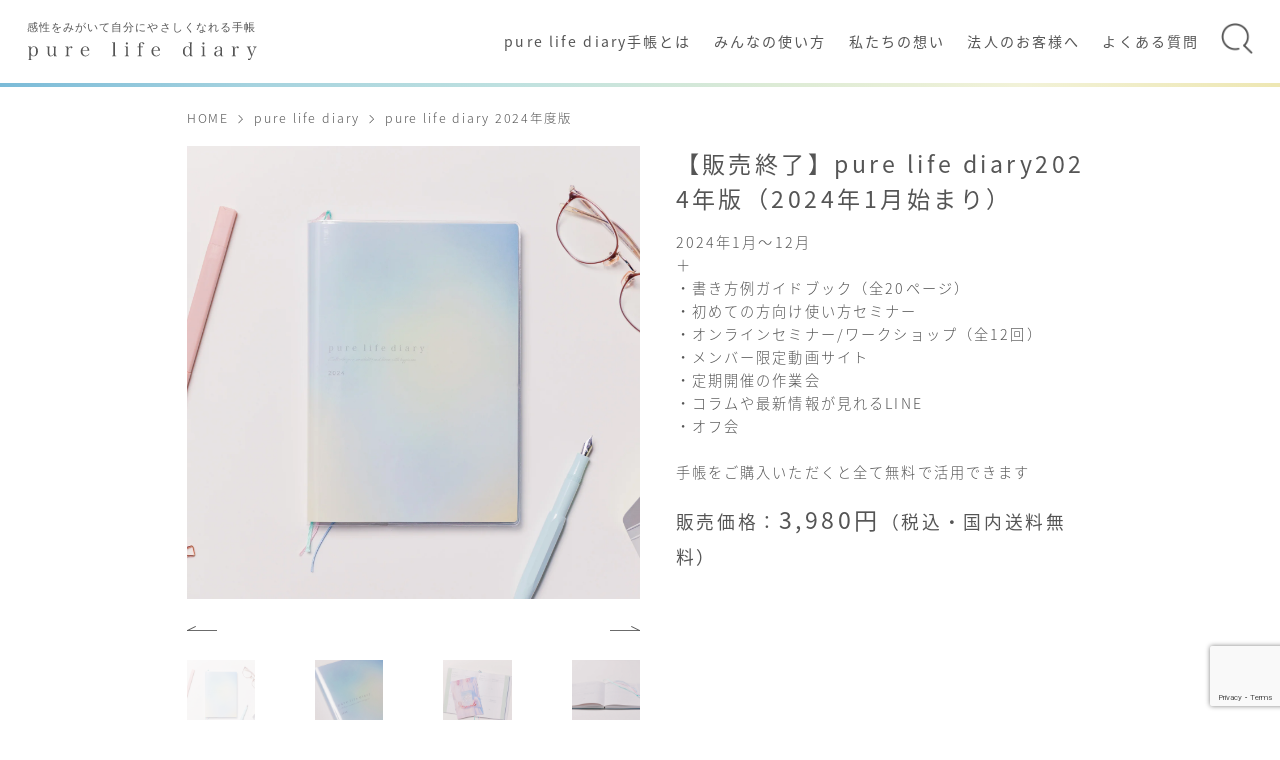

--- FILE ---
content_type: text/html; charset=UTF-8
request_url: https://purelifediary.com/diary/pure-life-diary-2024/
body_size: 28876
content:
<!DOCTYPE html>
<html>

<head>
	<meta charset="UTF-8" />
	<meta name="viewport" content="width=device-width, user-scalable=no" />
	<meta http-equiv="Content-Type" content="text/html; charset=UTF-8" />
	<meta http-equiv="Content-Style-Type" content="text/css" />
	<meta http-equiv="Content-Script-Type" content="text/javascript" />

	<link rel="icon" href="https://purelifediary.com/wp-content/themes/feppiness/assets/img/favicon.png" id="favicon">
	<link rel="apple-touch-icon" sizes="180x180" href="https://purelifediary.com/wp-content/themes/feppiness/assets/img/favicon.png">

	<script>
		(function(i,s,o,g,r,a,m){i['GoogleAnalyticsObject']=r;i[r]=i[r]||function(){
		(i[r].q=i[r].q||[]).push(arguments)},i[r].l=1*new Date();a=s.createElement(o),
		m=s.getElementsByTagName(o)[0];a.async=1;a.src=g;m.parentNode.insertBefore(a,m)
		})(window,document,'script','//www.google-analytics.com/analytics.js','ga');
		ga('create', 'G-DBYJ9Y0PFN', 'auto');
		ga('send', 'pageview');
	</script>

	<!-- Ptengine Tag -->
	<script src="https://js.ptengine.jp/228sfrj4.js"></script>
	<!-- End Ptengine Tag -->

	<!-- Global site tag (gtag.js) - Google Analytics -->
	<script async src="https://www.googletagmanager.com/gtag/js?id=G-DBYJ9Y0PFN"></script>
	<script>
		window.dataLayer = window.dataLayer || [];
		function gtag() {
			dataLayer.push(arguments);
		}
		gtag('js', new Date());
		gtag('config', 'G-DBYJ9Y0PFN');
	</script>

	<script>
		(function(d) {
			var config = {
					kitId: 'bdn4qnb',
					scriptTimeout: 3000,
					async: true
				},
				h = d.documentElement,
				t = setTimeout(function() {
					h.className = h.className.replace(/\bwf-loading\b/g, "") + " wf-inactive";
				}, config.scriptTimeout),
				tk = d.createElement("script"),
				f = false,
				s = d.getElementsByTagName("script")[0],
				a;
			h.className += " wf-loading";
			tk.src = 'https://use.typekit.net/' + config.kitId + '.js';
			tk.async = true;
			tk.onload = tk.onreadystatechange = function() {
				a = this.readyState;
				if (f || a && a != "complete" && a != "loaded") return;
				f = true;
				clearTimeout(t);
				try {
					Typekit.load(config)
				} catch (e) {}
			};
			s.parentNode.insertBefore(tk, s)
		})(document);
	</script>
	<title>pure life diary 2024年度版 - pure life is...</title>

		<!-- All in One SEO 4.7.7.1 - aioseo.com -->
	<meta name="description" content="HOME pure life diary pure life diary 2024年度版 【販売終了】pure" />
	<meta name="robots" content="max-image-preview:large" />
	<link rel="canonical" href="https://purelifediary.com/diary/pure-life-diary-2024/" />
	<meta name="generator" content="All in One SEO (AIOSEO) 4.7.7.1" />
		<meta property="og:locale" content="ja_JP" />
		<meta property="og:site_name" content="pure life is... - しあわせを感じられる毎日へ" />
		<meta property="og:type" content="website" />
		<meta property="og:title" content="pure life diary 2024年度版 - pure life is..." />
		<meta property="og:description" content="HOME pure life diary pure life diary 2024年度版 【販売終了】pure" />
		<meta property="og:url" content="https://purelifediary.com/diary/pure-life-diary-2024/" />
		<meta property="og:image" content="https://purelifediary.com/wp-content/uploads/2023/10/23A_8749.jpg" />
		<meta property="og:image:secure_url" content="https://purelifediary.com/wp-content/uploads/2023/10/23A_8749.jpg" />
		<meta property="og:image:width" content="2400" />
		<meta property="og:image:height" content="1600" />
		<meta name="twitter:card" content="summary_large_image" />
		<meta name="twitter:title" content="pure life diary 2024年度版 - pure life is..." />
		<meta name="twitter:description" content="HOME pure life diary pure life diary 2024年度版 【販売終了】pure" />
		<meta name="twitter:image" content="https://purelifediary.com/wp-content/uploads/2023/10/23A_8749.jpg" />
		<script type="application/ld+json" class="aioseo-schema">
			{"@context":"https:\/\/schema.org","@graph":[{"@type":"BreadcrumbList","@id":"https:\/\/purelifediary.com\/diary\/pure-life-diary-2024\/#breadcrumblist","itemListElement":[{"@type":"ListItem","@id":"https:\/\/purelifediary.com\/#listItem","position":1,"name":"\u5bb6","item":"https:\/\/purelifediary.com\/","nextItem":{"@type":"ListItem","@id":"https:\/\/purelifediary.com\/diary\/#listItem","name":"pure life diary"}},{"@type":"ListItem","@id":"https:\/\/purelifediary.com\/diary\/#listItem","position":2,"name":"pure life diary","item":"https:\/\/purelifediary.com\/diary\/","nextItem":{"@type":"ListItem","@id":"https:\/\/purelifediary.com\/diary\/pure-life-diary-2024\/#listItem","name":"pure life diary 2024\u5e74\u5ea6\u7248"},"previousItem":{"@type":"ListItem","@id":"https:\/\/purelifediary.com\/#listItem","name":"\u5bb6"}},{"@type":"ListItem","@id":"https:\/\/purelifediary.com\/diary\/pure-life-diary-2024\/#listItem","position":3,"name":"pure life diary 2024\u5e74\u5ea6\u7248","previousItem":{"@type":"ListItem","@id":"https:\/\/purelifediary.com\/diary\/#listItem","name":"pure life diary"}}]},{"@type":"Organization","@id":"https:\/\/purelifediary.com\/#organization","name":"pure life diary \u611f\u6027\u3092\u307f\u304c\u3044\u3066\u3001\u81ea\u5206\u306b\u3084\u3055\u3057\u304f\u306a\u308c\u308b\u624b\u5e33","description":"\u3057\u3042\u308f\u305b\u3092\u611f\u3058\u3089\u308c\u308b\u6bce\u65e5\u3078","url":"https:\/\/purelifediary.com\/"},{"@type":"WebPage","@id":"https:\/\/purelifediary.com\/diary\/pure-life-diary-2024\/#webpage","url":"https:\/\/purelifediary.com\/diary\/pure-life-diary-2024\/","name":"pure life diary 2024\u5e74\u5ea6\u7248 - pure life is...","description":"HOME pure life diary pure life diary 2024\u5e74\u5ea6\u7248 \u3010\u8ca9\u58f2\u7d42\u4e86\u3011pure","inLanguage":"ja","isPartOf":{"@id":"https:\/\/purelifediary.com\/#website"},"breadcrumb":{"@id":"https:\/\/purelifediary.com\/diary\/pure-life-diary-2024\/#breadcrumblist"},"datePublished":"2023-07-17T21:28:51+09:00","dateModified":"2024-07-27T00:06:06+09:00"},{"@type":"WebSite","@id":"https:\/\/purelifediary.com\/#website","url":"https:\/\/purelifediary.com\/","name":"pure life is...","description":"\u3057\u3042\u308f\u305b\u3092\u611f\u3058\u3089\u308c\u308b\u6bce\u65e5\u3078","inLanguage":"ja","publisher":{"@id":"https:\/\/purelifediary.com\/#organization"}}]}
		</script>
		<!-- All in One SEO -->

<link rel="alternate" type="application/rss+xml" title="pure life is... &raquo; フィード" href="https://purelifediary.com/feed/" />
<link rel="alternate" type="application/rss+xml" title="pure life is... &raquo; コメントフィード" href="https://purelifediary.com/comments/feed/" />
<link rel="alternate" title="oEmbed (JSON)" type="application/json+oembed" href="https://purelifediary.com/wp-json/oembed/1.0/embed?url=https%3A%2F%2Fpurelifediary.com%2Fdiary%2Fpure-life-diary-2024%2F" />
<link rel="alternate" title="oEmbed (XML)" type="text/xml+oembed" href="https://purelifediary.com/wp-json/oembed/1.0/embed?url=https%3A%2F%2Fpurelifediary.com%2Fdiary%2Fpure-life-diary-2024%2F&#038;format=xml" />
<style id='wp-img-auto-sizes-contain-inline-css' type='text/css'>
img:is([sizes=auto i],[sizes^="auto," i]){contain-intrinsic-size:3000px 1500px}
/*# sourceURL=wp-img-auto-sizes-contain-inline-css */
</style>
<link rel='stylesheet' id='wp-customer-reviews-3-frontend-css' href='https://purelifediary.com/wp-content/plugins/wp-customer-reviews/css/wp-customer-reviews.css?ver=3.6.3' type='text/css' media='all' />
<style id='wp-block-library-inline-css' type='text/css'>
:root{--wp-block-synced-color:#7a00df;--wp-block-synced-color--rgb:122,0,223;--wp-bound-block-color:var(--wp-block-synced-color);--wp-editor-canvas-background:#ddd;--wp-admin-theme-color:#007cba;--wp-admin-theme-color--rgb:0,124,186;--wp-admin-theme-color-darker-10:#006ba1;--wp-admin-theme-color-darker-10--rgb:0,107,160.5;--wp-admin-theme-color-darker-20:#005a87;--wp-admin-theme-color-darker-20--rgb:0,90,135;--wp-admin-border-width-focus:2px}@media (min-resolution:192dpi){:root{--wp-admin-border-width-focus:1.5px}}.wp-element-button{cursor:pointer}:root .has-very-light-gray-background-color{background-color:#eee}:root .has-very-dark-gray-background-color{background-color:#313131}:root .has-very-light-gray-color{color:#eee}:root .has-very-dark-gray-color{color:#313131}:root .has-vivid-green-cyan-to-vivid-cyan-blue-gradient-background{background:linear-gradient(135deg,#00d084,#0693e3)}:root .has-purple-crush-gradient-background{background:linear-gradient(135deg,#34e2e4,#4721fb 50%,#ab1dfe)}:root .has-hazy-dawn-gradient-background{background:linear-gradient(135deg,#faaca8,#dad0ec)}:root .has-subdued-olive-gradient-background{background:linear-gradient(135deg,#fafae1,#67a671)}:root .has-atomic-cream-gradient-background{background:linear-gradient(135deg,#fdd79a,#004a59)}:root .has-nightshade-gradient-background{background:linear-gradient(135deg,#330968,#31cdcf)}:root .has-midnight-gradient-background{background:linear-gradient(135deg,#020381,#2874fc)}:root{--wp--preset--font-size--normal:16px;--wp--preset--font-size--huge:42px}.has-regular-font-size{font-size:1em}.has-larger-font-size{font-size:2.625em}.has-normal-font-size{font-size:var(--wp--preset--font-size--normal)}.has-huge-font-size{font-size:var(--wp--preset--font-size--huge)}.has-text-align-center{text-align:center}.has-text-align-left{text-align:left}.has-text-align-right{text-align:right}.has-fit-text{white-space:nowrap!important}#end-resizable-editor-section{display:none}.aligncenter{clear:both}.items-justified-left{justify-content:flex-start}.items-justified-center{justify-content:center}.items-justified-right{justify-content:flex-end}.items-justified-space-between{justify-content:space-between}.screen-reader-text{border:0;clip-path:inset(50%);height:1px;margin:-1px;overflow:hidden;padding:0;position:absolute;width:1px;word-wrap:normal!important}.screen-reader-text:focus{background-color:#ddd;clip-path:none;color:#444;display:block;font-size:1em;height:auto;left:5px;line-height:normal;padding:15px 23px 14px;text-decoration:none;top:5px;width:auto;z-index:100000}html :where(.has-border-color){border-style:solid}html :where([style*=border-top-color]){border-top-style:solid}html :where([style*=border-right-color]){border-right-style:solid}html :where([style*=border-bottom-color]){border-bottom-style:solid}html :where([style*=border-left-color]){border-left-style:solid}html :where([style*=border-width]){border-style:solid}html :where([style*=border-top-width]){border-top-style:solid}html :where([style*=border-right-width]){border-right-style:solid}html :where([style*=border-bottom-width]){border-bottom-style:solid}html :where([style*=border-left-width]){border-left-style:solid}html :where(img[class*=wp-image-]){height:auto;max-width:100%}:where(figure){margin:0 0 1em}html :where(.is-position-sticky){--wp-admin--admin-bar--position-offset:var(--wp-admin--admin-bar--height,0px)}@media screen and (max-width:600px){html :where(.is-position-sticky){--wp-admin--admin-bar--position-offset:0px}}

/*# sourceURL=wp-block-library-inline-css */
</style><style id='global-styles-inline-css' type='text/css'>
:root{--wp--preset--aspect-ratio--square: 1;--wp--preset--aspect-ratio--4-3: 4/3;--wp--preset--aspect-ratio--3-4: 3/4;--wp--preset--aspect-ratio--3-2: 3/2;--wp--preset--aspect-ratio--2-3: 2/3;--wp--preset--aspect-ratio--16-9: 16/9;--wp--preset--aspect-ratio--9-16: 9/16;--wp--preset--color--black: #000000;--wp--preset--color--cyan-bluish-gray: #abb8c3;--wp--preset--color--white: #ffffff;--wp--preset--color--pale-pink: #f78da7;--wp--preset--color--vivid-red: #cf2e2e;--wp--preset--color--luminous-vivid-orange: #ff6900;--wp--preset--color--luminous-vivid-amber: #fcb900;--wp--preset--color--light-green-cyan: #7bdcb5;--wp--preset--color--vivid-green-cyan: #00d084;--wp--preset--color--pale-cyan-blue: #8ed1fc;--wp--preset--color--vivid-cyan-blue: #0693e3;--wp--preset--color--vivid-purple: #9b51e0;--wp--preset--gradient--vivid-cyan-blue-to-vivid-purple: linear-gradient(135deg,rgb(6,147,227) 0%,rgb(155,81,224) 100%);--wp--preset--gradient--light-green-cyan-to-vivid-green-cyan: linear-gradient(135deg,rgb(122,220,180) 0%,rgb(0,208,130) 100%);--wp--preset--gradient--luminous-vivid-amber-to-luminous-vivid-orange: linear-gradient(135deg,rgb(252,185,0) 0%,rgb(255,105,0) 100%);--wp--preset--gradient--luminous-vivid-orange-to-vivid-red: linear-gradient(135deg,rgb(255,105,0) 0%,rgb(207,46,46) 100%);--wp--preset--gradient--very-light-gray-to-cyan-bluish-gray: linear-gradient(135deg,rgb(238,238,238) 0%,rgb(169,184,195) 100%);--wp--preset--gradient--cool-to-warm-spectrum: linear-gradient(135deg,rgb(74,234,220) 0%,rgb(151,120,209) 20%,rgb(207,42,186) 40%,rgb(238,44,130) 60%,rgb(251,105,98) 80%,rgb(254,248,76) 100%);--wp--preset--gradient--blush-light-purple: linear-gradient(135deg,rgb(255,206,236) 0%,rgb(152,150,240) 100%);--wp--preset--gradient--blush-bordeaux: linear-gradient(135deg,rgb(254,205,165) 0%,rgb(254,45,45) 50%,rgb(107,0,62) 100%);--wp--preset--gradient--luminous-dusk: linear-gradient(135deg,rgb(255,203,112) 0%,rgb(199,81,192) 50%,rgb(65,88,208) 100%);--wp--preset--gradient--pale-ocean: linear-gradient(135deg,rgb(255,245,203) 0%,rgb(182,227,212) 50%,rgb(51,167,181) 100%);--wp--preset--gradient--electric-grass: linear-gradient(135deg,rgb(202,248,128) 0%,rgb(113,206,126) 100%);--wp--preset--gradient--midnight: linear-gradient(135deg,rgb(2,3,129) 0%,rgb(40,116,252) 100%);--wp--preset--font-size--small: 13px;--wp--preset--font-size--medium: 20px;--wp--preset--font-size--large: 36px;--wp--preset--font-size--x-large: 42px;--wp--preset--spacing--20: 0.44rem;--wp--preset--spacing--30: 0.67rem;--wp--preset--spacing--40: 1rem;--wp--preset--spacing--50: 1.5rem;--wp--preset--spacing--60: 2.25rem;--wp--preset--spacing--70: 3.38rem;--wp--preset--spacing--80: 5.06rem;--wp--preset--shadow--natural: 6px 6px 9px rgba(0, 0, 0, 0.2);--wp--preset--shadow--deep: 12px 12px 50px rgba(0, 0, 0, 0.4);--wp--preset--shadow--sharp: 6px 6px 0px rgba(0, 0, 0, 0.2);--wp--preset--shadow--outlined: 6px 6px 0px -3px rgb(255, 255, 255), 6px 6px rgb(0, 0, 0);--wp--preset--shadow--crisp: 6px 6px 0px rgb(0, 0, 0);}:where(.is-layout-flex){gap: 0.5em;}:where(.is-layout-grid){gap: 0.5em;}body .is-layout-flex{display: flex;}.is-layout-flex{flex-wrap: wrap;align-items: center;}.is-layout-flex > :is(*, div){margin: 0;}body .is-layout-grid{display: grid;}.is-layout-grid > :is(*, div){margin: 0;}:where(.wp-block-columns.is-layout-flex){gap: 2em;}:where(.wp-block-columns.is-layout-grid){gap: 2em;}:where(.wp-block-post-template.is-layout-flex){gap: 1.25em;}:where(.wp-block-post-template.is-layout-grid){gap: 1.25em;}.has-black-color{color: var(--wp--preset--color--black) !important;}.has-cyan-bluish-gray-color{color: var(--wp--preset--color--cyan-bluish-gray) !important;}.has-white-color{color: var(--wp--preset--color--white) !important;}.has-pale-pink-color{color: var(--wp--preset--color--pale-pink) !important;}.has-vivid-red-color{color: var(--wp--preset--color--vivid-red) !important;}.has-luminous-vivid-orange-color{color: var(--wp--preset--color--luminous-vivid-orange) !important;}.has-luminous-vivid-amber-color{color: var(--wp--preset--color--luminous-vivid-amber) !important;}.has-light-green-cyan-color{color: var(--wp--preset--color--light-green-cyan) !important;}.has-vivid-green-cyan-color{color: var(--wp--preset--color--vivid-green-cyan) !important;}.has-pale-cyan-blue-color{color: var(--wp--preset--color--pale-cyan-blue) !important;}.has-vivid-cyan-blue-color{color: var(--wp--preset--color--vivid-cyan-blue) !important;}.has-vivid-purple-color{color: var(--wp--preset--color--vivid-purple) !important;}.has-black-background-color{background-color: var(--wp--preset--color--black) !important;}.has-cyan-bluish-gray-background-color{background-color: var(--wp--preset--color--cyan-bluish-gray) !important;}.has-white-background-color{background-color: var(--wp--preset--color--white) !important;}.has-pale-pink-background-color{background-color: var(--wp--preset--color--pale-pink) !important;}.has-vivid-red-background-color{background-color: var(--wp--preset--color--vivid-red) !important;}.has-luminous-vivid-orange-background-color{background-color: var(--wp--preset--color--luminous-vivid-orange) !important;}.has-luminous-vivid-amber-background-color{background-color: var(--wp--preset--color--luminous-vivid-amber) !important;}.has-light-green-cyan-background-color{background-color: var(--wp--preset--color--light-green-cyan) !important;}.has-vivid-green-cyan-background-color{background-color: var(--wp--preset--color--vivid-green-cyan) !important;}.has-pale-cyan-blue-background-color{background-color: var(--wp--preset--color--pale-cyan-blue) !important;}.has-vivid-cyan-blue-background-color{background-color: var(--wp--preset--color--vivid-cyan-blue) !important;}.has-vivid-purple-background-color{background-color: var(--wp--preset--color--vivid-purple) !important;}.has-black-border-color{border-color: var(--wp--preset--color--black) !important;}.has-cyan-bluish-gray-border-color{border-color: var(--wp--preset--color--cyan-bluish-gray) !important;}.has-white-border-color{border-color: var(--wp--preset--color--white) !important;}.has-pale-pink-border-color{border-color: var(--wp--preset--color--pale-pink) !important;}.has-vivid-red-border-color{border-color: var(--wp--preset--color--vivid-red) !important;}.has-luminous-vivid-orange-border-color{border-color: var(--wp--preset--color--luminous-vivid-orange) !important;}.has-luminous-vivid-amber-border-color{border-color: var(--wp--preset--color--luminous-vivid-amber) !important;}.has-light-green-cyan-border-color{border-color: var(--wp--preset--color--light-green-cyan) !important;}.has-vivid-green-cyan-border-color{border-color: var(--wp--preset--color--vivid-green-cyan) !important;}.has-pale-cyan-blue-border-color{border-color: var(--wp--preset--color--pale-cyan-blue) !important;}.has-vivid-cyan-blue-border-color{border-color: var(--wp--preset--color--vivid-cyan-blue) !important;}.has-vivid-purple-border-color{border-color: var(--wp--preset--color--vivid-purple) !important;}.has-vivid-cyan-blue-to-vivid-purple-gradient-background{background: var(--wp--preset--gradient--vivid-cyan-blue-to-vivid-purple) !important;}.has-light-green-cyan-to-vivid-green-cyan-gradient-background{background: var(--wp--preset--gradient--light-green-cyan-to-vivid-green-cyan) !important;}.has-luminous-vivid-amber-to-luminous-vivid-orange-gradient-background{background: var(--wp--preset--gradient--luminous-vivid-amber-to-luminous-vivid-orange) !important;}.has-luminous-vivid-orange-to-vivid-red-gradient-background{background: var(--wp--preset--gradient--luminous-vivid-orange-to-vivid-red) !important;}.has-very-light-gray-to-cyan-bluish-gray-gradient-background{background: var(--wp--preset--gradient--very-light-gray-to-cyan-bluish-gray) !important;}.has-cool-to-warm-spectrum-gradient-background{background: var(--wp--preset--gradient--cool-to-warm-spectrum) !important;}.has-blush-light-purple-gradient-background{background: var(--wp--preset--gradient--blush-light-purple) !important;}.has-blush-bordeaux-gradient-background{background: var(--wp--preset--gradient--blush-bordeaux) !important;}.has-luminous-dusk-gradient-background{background: var(--wp--preset--gradient--luminous-dusk) !important;}.has-pale-ocean-gradient-background{background: var(--wp--preset--gradient--pale-ocean) !important;}.has-electric-grass-gradient-background{background: var(--wp--preset--gradient--electric-grass) !important;}.has-midnight-gradient-background{background: var(--wp--preset--gradient--midnight) !important;}.has-small-font-size{font-size: var(--wp--preset--font-size--small) !important;}.has-medium-font-size{font-size: var(--wp--preset--font-size--medium) !important;}.has-large-font-size{font-size: var(--wp--preset--font-size--large) !important;}.has-x-large-font-size{font-size: var(--wp--preset--font-size--x-large) !important;}
/*# sourceURL=global-styles-inline-css */
</style>

<style id='classic-theme-styles-inline-css' type='text/css'>
/*! This file is auto-generated */
.wp-block-button__link{color:#fff;background-color:#32373c;border-radius:9999px;box-shadow:none;text-decoration:none;padding:calc(.667em + 2px) calc(1.333em + 2px);font-size:1.125em}.wp-block-file__button{background:#32373c;color:#fff;text-decoration:none}
/*# sourceURL=/wp-includes/css/classic-themes.min.css */
</style>
<link rel='stylesheet' id='contact-form-7-css' href='https://purelifediary.com/wp-content/plugins/contact-form-7/includes/css/styles.css?ver=6.0.2' type='text/css' media='all' />
<link rel='stylesheet' id='wordpress-popular-posts-css-css' href='https://purelifediary.com/wp-content/plugins/wordpress-popular-posts/assets/css/wpp.css?ver=6.0.2' type='text/css' media='all' />
<link rel='stylesheet' id='Fe_swiper-css' href='https://purelifediary.com/wp-content/themes/feppiness/assets/css/swiper.css?ver=1.0.0' type='text/css' media='all' />
<link rel='stylesheet' id='Fe_main-css' href='https://purelifediary.com/wp-content/themes/feppiness/assets/css/style.css?ver=1.0.5' type='text/css' media='all' />
<script type="text/javascript" src="https://purelifediary.com/wp-includes/js/jquery/jquery.min.js?ver=3.7.1" id="jquery-core-js"></script>
<script type="text/javascript" src="https://purelifediary.com/wp-includes/js/jquery/jquery-migrate.min.js?ver=3.4.1" id="jquery-migrate-js"></script>
<script type="text/javascript" src="https://purelifediary.com/wp-content/plugins/wp-customer-reviews/js/wp-customer-reviews.js?ver=3.6.3" id="wp-customer-reviews-3-frontend-js"></script>
<script type="application/json" id="wpp-json">
/* <![CDATA[ */
{"sampling_active":0,"sampling_rate":100,"ajax_url":"https:\/\/purelifediary.com\/wp-json\/wordpress-popular-posts\/v1\/popular-posts","api_url":"https:\/\/purelifediary.com\/wp-json\/wordpress-popular-posts","ID":4741,"token":"eca5527423","lang":0,"debug":0}
//# sourceURL=wpp-json
/* ]]> */
</script>
<script type="text/javascript" src="https://purelifediary.com/wp-content/plugins/wordpress-popular-posts/assets/js/wpp.min.js?ver=6.0.2" id="wpp-js-js"></script>
<script type="text/javascript" src="https://purelifediary.com/wp-content/plugins/yyi-rinker/js/event-tracking.js?v=1.1.10" id="yyi_rinker_event_tracking_script-js"></script>
<link rel="https://api.w.org/" href="https://purelifediary.com/wp-json/" /><link rel="alternate" title="JSON" type="application/json" href="https://purelifediary.com/wp-json/wp/v2/pages/4741" /><link rel='shortlink' href='https://purelifediary.com/?p=4741' />
<!-- Meta Pixel Code -->
<script>
!function(f,b,e,v,n,t,s)
{if(f.fbq)return;n=f.fbq=function(){n.callMethod?
n.callMethod.apply(n,arguments):n.queue.push(arguments)};
if(!f._fbq)f._fbq=n;n.push=n;n.loaded=!0;n.version='2.0';
n.queue=[];t=b.createElement(e);t.async=!0;
t.src=v;s=b.getElementsByTagName(e)[0];
s.parentNode.insertBefore(t,s)}(window, document,'script',
'https://connect.facebook.net/en_US/fbevents.js');
fbq('init', '1712269919376825');
fbq('track', 'PageView');

</script>
<noscript><img height="1" width="1" style="display:none"
src="https://www.facebook.com/tr?id=1712269919376825&ev=PageView&noscript=1"
/></noscript>
<!-- End Meta Pixel Code -->

            <style id="wpp-loading-animation-styles">@-webkit-keyframes bgslide{from{background-position-x:0}to{background-position-x:-200%}}@keyframes bgslide{from{background-position-x:0}to{background-position-x:-200%}}.wpp-widget-placeholder,.wpp-widget-block-placeholder{margin:0 auto;width:60px;height:3px;background:#dd3737;background:linear-gradient(90deg,#dd3737 0%,#571313 10%,#dd3737 100%);background-size:200% auto;border-radius:3px;-webkit-animation:bgslide 1s infinite linear;animation:bgslide 1s infinite linear}</style>
            <style>
.yyi-rinker-img-s .yyi-rinker-image {
	width: 56px;
	min-width: 56px;
	margin:auto;
}
.yyi-rinker-img-m .yyi-rinker-image {
	width: 175px;
	min-width: 175px;
	margin:auto;
}
.yyi-rinker-img-l .yyi-rinker-image {
	width: 200px;
	min-width: 200px;
	margin:auto;
}
.yyi-rinker-img-s .yyi-rinker-image img.yyi-rinker-main-img {
	width: auto;
	max-height: 56px;
}
.yyi-rinker-img-m .yyi-rinker-image img.yyi-rinker-main-img {
	width: auto;
	max-height: 170px;
}
.yyi-rinker-img-l .yyi-rinker-image img.yyi-rinker-main-img {
	width: auto;
	max-height: 200px;
}

div.yyi-rinker-contents div.yyi-rinker-box ul.yyi-rinker-links li {
    list-style: none;
}
div.yyi-rinker-contents ul.yyi-rinker-links {
	border: none;
}
div.yyi-rinker-contents ul.yyi-rinker-links li a {
	text-decoration: none;
}
div.yyi-rinker-contents {
    margin: 2em 0;
}
div.yyi-rinker-contents div.yyi-rinker-box {
    display: flex;
    padding: 26px 26px 0;
    border: 3px solid #f5f5f5;
    box-sizing: border-box;
}
@media (min-width: 768px) {
    div.yyi-rinker-contents div.yyi-rinker-box {
        padding: 26px 26px 0;
    }
}
@media (max-width: 767px) {
    div.yyi-rinker-contents div.yyi-rinker-box {
        flex-direction: column;
        padding: 26px 14px 0;
    }
}
div.yyi-rinker-box div.yyi-rinker-image {
    display: flex;
    flex: none;
}
div.yyi-rinker-box div.yyi-rinker-image a {
    display: inline-block;
    height: fit-content;
    margin-bottom: 26px;
}
div.yyi-rinker-image img.yyi-rinker-main-img {
    display: block;
    max-width: 100%;
    height: auto;
}
div.yyi-rinker-img-s img.yyi-rinker-main-img {
    width: 56px;
}
div.yyi-rinker-img-m img.yyi-rinker-main-img {
    width: 120px;
}
div.yyi-rinker-img-l img.yyi-rinker-main-img {
    width: 200px;
}
div.yyi-rinker-box div.yyi-rinker-info {
    display: flex;
    width: 100%;
    flex-direction: column;
}
@media (min-width: 768px) {
    div.yyi-rinker-box div.yyi-rinker-info {
        padding-left: 26px;
    }
}
@media (max-width: 767px) {
    div.yyi-rinker-box div.yyi-rinker-info {
        text-align: center;
    }
}
div.yyi-rinker-info div.yyi-rinker-title a {
    color: #333;
    font-weight: 600;
    font-size: 18px;
    text-decoration: none;
}
div.yyi-rinker-info div.yyi-rinker-detail {
    display: flex;
    flex-direction: column;
    padding: 8px 0 12px;
}
div.yyi-rinker-detail div:not(:last-child) {
    padding-bottom: 8px;
}
div.yyi-rinker-detail div.credit-box {
    font-size: 12px;
}
div.yyi-rinker-detail div.credit-box a {
    text-decoration: underline;
}
div.yyi-rinker-detail div.brand,
div.yyi-rinker-detail div.price-box {
    font-size: 14px;
}
@media (max-width: 767px) {
    div.price-box span.price {
        display: block;
    }
}
div.yyi-rinker-info div.free-text {
    order: 2;
    padding-top: 8px;
    font-size: 16px;
}
div.yyi-rinker-info ul.yyi-rinker-links {
    display: flex;
    flex-wrap: wrap;
    margin: 0 0 14px;
    padding: 0;
    list-style-type: none;
}
div.yyi-rinker-info ul.yyi-rinker-links li {
    display: inherit;
    flex-direction: column;
    align-self: flex-end;
    text-align: center;
}
@media (min-width: 768px) {
    div.yyi-rinker-info ul.yyi-rinker-links li:not(:last-child){
        margin-right: 8px;
    }
    div.yyi-rinker-info ul.yyi-rinker-links li {
        margin-bottom: 12px;
    }
}
@media (max-width: 767px) {
    div.yyi-rinker-info ul.yyi-rinker-links li {
        width: 100%;
        margin-bottom: 10px;
    }
}
ul.yyi-rinker-links li.amazonkindlelink a {
    background-color: #37475a;
}
ul.yyi-rinker-links li.amazonlink a {
    background-color: #f9bf51;
}
ul.yyi-rinker-links li.rakutenlink a {
    background-color: #d53a3a;
}
ul.yyi-rinker-links li.yahoolink a {
    background-color: #76c2f3;
}
ul.yyi-rinker-links li.freelink1 a {
    background-color: #5db49f;
}
ul.yyi-rinker-links li.freelink2 a {
    background-color: #7e77c1;
}
ul.yyi-rinker-links li.freelink3 a {
    background-color: #3974be;
}
ul.yyi-rinker-links li.freelink4 a {
    background-color: #333;
}
ul.yyi-rinker-links a.yyi-rinker-link {
    display: flex;
    position: relative;
    width: 100%;
    min-height: 38px;
    overflow-x: hidden;
    flex-wrap: wrap-reverse;
    justify-content: center;
    align-items: center;
    border-radius: 2px;
    box-shadow: 0 1px 6px 0 rgba(0,0,0,0.12);
    color: #fff;
    font-weight: 600;
    font-size: 14px;
    white-space: nowrap;
    transition: 0.3s ease-out;
    box-sizing: border-box;
}
ul.yyi-rinker-links a.yyi-rinker-link:after {
    position: absolute;
    right: 12px;
    width: 6px;
    height: 6px;
    border-top: 2px solid;
    border-right: 2px solid;
    content: "";
    transform: rotate(45deg);
    box-sizing: border-box;
}
ul.yyi-rinker-links a.yyi-rinker-link:hover {
    box-shadow: 0 4px 6px 2px rgba(0,0,0,0.12);
    transform: translateY(-2px);
}
@media (min-width: 768px) {
    ul.yyi-rinker-links a.yyi-rinker-link {
        padding: 6px 24px;
    }
}
@media (max-width: 767px) {
    ul.yyi-rinker-links a.yyi-rinker-link {
        padding: 10px 24px;
    }
}</style><style>
.yyi-rinker-images {
    display: flex;
    justify-content: center;
    align-items: center;
    position: relative;

}
div.yyi-rinker-image img.yyi-rinker-main-img.hidden {
    display: none;
}

.yyi-rinker-images-arrow {
    cursor: pointer;
    position: absolute;
    top: 50%;
    display: block;
    margin-top: -11px;
    opacity: 0.6;
    width: 22px;
}

.yyi-rinker-images-arrow-left{
    left: -10px;
}
.yyi-rinker-images-arrow-right{
    right: -10px;
}

.yyi-rinker-images-arrow-left.hidden {
    display: none;
}

.yyi-rinker-images-arrow-right.hidden {
    display: none;
}
div.yyi-rinker-contents.yyi-rinker-design-tate  div.yyi-rinker-box{
    flex-direction: column;
}

div.yyi-rinker-contents.yyi-rinker-design-slim div.yyi-rinker-box .yyi-rinker-links {
    flex-direction: column;
}

div.yyi-rinker-contents.yyi-rinker-design-slim div.yyi-rinker-info {
    width: 100%;
}

div.yyi-rinker-contents.yyi-rinker-design-slim .yyi-rinker-title {
    text-align: center;
}

div.yyi-rinker-contents.yyi-rinker-design-slim .yyi-rinker-links {
    text-align: center;
}
div.yyi-rinker-contents.yyi-rinker-design-slim .yyi-rinker-image {
    margin: auto;
}

div.yyi-rinker-contents.yyi-rinker-design-slim div.yyi-rinker-info ul.yyi-rinker-links li {
	align-self: stretch;
}
div.yyi-rinker-contents.yyi-rinker-design-slim div.yyi-rinker-box div.yyi-rinker-info {
	padding: 0;
}
div.yyi-rinker-contents.yyi-rinker-design-slim div.yyi-rinker-box {
	flex-direction: column;
	padding: 14px 5px 0;
}

.yyi-rinker-design-slim div.yyi-rinker-box div.yyi-rinker-info {
	text-align: center;
}

.yyi-rinker-design-slim div.price-box span.price {
	display: block;
}

div.yyi-rinker-contents.yyi-rinker-design-slim div.yyi-rinker-info div.yyi-rinker-title a{
	font-size:16px;
}

div.yyi-rinker-contents.yyi-rinker-design-slim ul.yyi-rinker-links li.amazonkindlelink:before,  div.yyi-rinker-contents.yyi-rinker-design-slim ul.yyi-rinker-links li.amazonlink:before,  div.yyi-rinker-contents.yyi-rinker-design-slim ul.yyi-rinker-links li.rakutenlink:before,  div.yyi-rinker-contents.yyi-rinker-design-slim ul.yyi-rinker-links li.yahoolink:before {
	font-size:12px;
}

div.yyi-rinker-contents.yyi-rinker-design-slim ul.yyi-rinker-links li a {
	font-size: 13px;
}
.entry-content ul.yyi-rinker-links li {
	padding: 0;
}

.yyi-rinker-design-slim div.yyi-rinker-info ul.yyi-rinker-links li {
	width: 100%;
	margin-bottom: 10px;
}
 .yyi-rinker-design-slim ul.yyi-rinker-links a.yyi-rinker-link {
	padding: 10px 24px;
}
/** ver1.9.2 以降追加 **/
.yyi-rinker-contents .yyi-rinker-info {
    padding-left: 10px;
}
.yyi-rinker-img-s .yyi-rinker-image .yyi-rinker-images img{
    max-height: 75px;
}
.yyi-rinker-img-m .yyi-rinker-image .yyi-rinker-images img{
    max-height: 175px;
}
.yyi-rinker-img-l .yyi-rinker-image .yyi-rinker-images img{
    max-height: 200px;
}
div.yyi-rinker-contents div.yyi-rinker-image {
    flex-direction: column;
    align-items: center;
}
div.yyi-rinker-contents ul.yyi-rinker-thumbnails {
    display: flex;
    flex-direction: row;
    flex-wrap : wrap;
    list-style: none;
    border:none;
    padding: 0;
    margin: 5px 0;
}
div.yyi-rinker-contents ul.yyi-rinker-thumbnails li{
    cursor: pointer;
    height: 32px;
    text-align: center;
    vertical-align: middle;
    width: 32px;
    border:none;
    padding: 0;
    margin: 0;
    box-sizing: content-box;
}
div.yyi-rinker-contents ul.yyi-rinker-thumbnails li img {
    vertical-align: middle;
}

div.yyi-rinker-contents ul.yyi-rinker-thumbnails li {
    border: 1px solid #fff;
}
div.yyi-rinker-contents ul.yyi-rinker-thumbnails li.thumb-active {
    border: 1px solid #eee;
}

/* ここから　mini */
div.yyi-rinker-contents.yyi-rinker-design-mini {
    border: none;
    box-shadow: none;
    background-color: transparent;
}

/* ボタン非表示 */
.yyi-rinker-design-mini div.yyi-rinker-info ul.yyi-rinker-links,
.yyi-rinker-design-mini div.yyi-rinker-info .brand,
.yyi-rinker-design-mini div.yyi-rinker-info .price-box {
    display: none;
}

div.yyi-rinker-contents.yyi-rinker-design-mini .credit-box{
    text-align: right;
}

div.yyi-rinker-contents.yyi-rinker-design-mini div.yyi-rinker-info {
    width:100%;
}
.yyi-rinker-design-mini div.yyi-rinker-info div.yyi-rinker-title {
    line-height: 1.2;
    min-height: 2.4em;
    margin-bottom: 0;
}
.yyi-rinker-design-mini div.yyi-rinker-info div.yyi-rinker-title a {
    font-size: 12px;
    text-decoration: none;
    text-decoration: underline;
}
div.yyi-rinker-contents.yyi-rinker-design-mini {
    position: relative;
    max-width: 100%;
    border: none;
    border-radius: 12px;
    box-shadow: 0 1px 6px rgb(0 0 0 / 12%);
    background-color: #fff;
}

div.yyi-rinker-contents.yyi-rinker-design-mini div.yyi-rinker-box {
    border: none;
}

.yyi-rinker-design-mini div.yyi-rinker-image {
    width: 60px;
    min-width: 60px;

}
div.yyi-rinker-design-mini div.yyi-rinker-image img.yyi-rinker-main-img{
    max-height: 3.6em;
}
.yyi-rinker-design-mini div.yyi-rinker-detail div.credit-box {
    font-size: 10px;
}
.yyi-rinker-design-mini div.yyi-rinker-detail div.brand,
.yyi-rinker-design-mini div.yyi-rinker-detail div.price-box {
    font-size: 10px;
}
.yyi-rinker-design-mini div.yyi-rinker-info div.yyi-rinker-detail {
    padding: 0;
}
.yyi-rinker-design-mini div.yyi-rinker-detail div:not(:last-child) {
    padding-bottom: 0;
}
.yyi-rinker-design-mini div.yyi-rinker-box div.yyi-rinker-image a {
    margin-bottom: 16px;
}
@media (min-width: 768px){
    div.yyi-rinker-contents.yyi-rinker-design-mini div.yyi-rinker-box {
        padding: 12px;
    }
    .yyi-rinker-design-mini div.yyi-rinker-box div.yyi-rinker-info {
        justify-content: center;
        padding-left: 24px;
    }
}
@media (max-width: 767px){
    div.yyi-rinker-contents.yyi-rinker-design-mini {
        max-width:100%;
    }
    div.yyi-rinker-contents.yyi-rinker-design-mini div.yyi-rinker-box {
        flex-direction: row;
        padding: 12px;
    }
    .yyi-rinker-design-mini div.yyi-rinker-box div.yyi-rinker-info {
        justify-content: center;
        margin-bottom: 16px;
        padding-left: 16px;
        text-align: left;
    }
}
/* 1.9.5以降 */
div.yyi-rinker-contents {
    position: relative;
    overflow: visible;
}
div.yyi-rinker-contents .yyi-rinker-attention {
    display: inline;
    line-height: 30px;
    position: absolute;
    top: -10px;
    left: -9px;
    min-width: 60px;
    padding: 0;
    height: 30px;
    text-align: center;
    font-weight: 600;
    color: #ffffff;
    background: #fea724;
    z-index: 10;
}

div.yyi-rinker-contents .yyi-rinker-attention span{
    padding: 0 15px;
}

.yyi-rinker-attention-before, .yyi-rinker-attention-after {
	display: inline;
    position: absolute;
    content: '';
}

.yyi-rinker-attention-before {
    bottom: -8px;
    left: 0.1px;
    width: 0;
    height: 0;
    border-top: 9px solid;
    border-top-color: inherit;
    border-left: 9px solid transparent;
    z-index: 1;
}

.yyi-rinker-attention-after {
    top: 0;
    right: -14.5px;
    width: 0;
    height: 0;
    border-top: 15px solid transparent;
    border-bottom: 15px solid transparent;
    border-left: 15px solid;
    border-left-color: inherit;
}

div.yyi-rinker-contents .yyi-rinker-attention.attention_desing_circle{
    display: flex;
    position: absolute;
 	top: -20px;
    left: -20px;
    width: 60px;
    height: 60px;
    min-width: auto;
    min-height: auto;
    justify-content: center;
    align-items: center;
    border-radius: 50%;
    color: #fff;
    background: #fea724;
    font-weight: 600;
    font-size: 17px;
}

div.yyi-rinker-contents.yyi-rinker-design-mini .yyi-rinker-attention.attention_desing_circle{
    top: -18px;
    left: -18px;
    width: 36px;
    height: 36px;
    font-size: 12px;
}


div.yyi-rinker-contents .yyi-rinker-attention.attention_desing_circle{
}

div.yyi-rinker-contents .yyi-rinker-attention.attention_desing_circle span {
	padding: 0;
}

div.yyi-rinker-contents .yyi-rinker-attention.attention_desing_circle .yyi-rinker-attention-after,
div.yyi-rinker-contents .yyi-rinker-attention.attention_desing_circle .yyi-rinker-attention-before{
	display: none;
}

</style><link rel="icon" href="https://purelifediary.com/wp-content/uploads/2023/03/cropped-03F7B7E4-C814-41A6-894E-6F1C89A6C4BA-2-32x32.jpeg" sizes="32x32" />
<link rel="icon" href="https://purelifediary.com/wp-content/uploads/2023/03/cropped-03F7B7E4-C814-41A6-894E-6F1C89A6C4BA-2-192x192.jpeg" sizes="192x192" />
<link rel="apple-touch-icon" href="https://purelifediary.com/wp-content/uploads/2023/03/cropped-03F7B7E4-C814-41A6-894E-6F1C89A6C4BA-2-180x180.jpeg" />
<meta name="msapplication-TileImage" content="https://purelifediary.com/wp-content/uploads/2023/03/cropped-03F7B7E4-C814-41A6-894E-6F1C89A6C4BA-2-270x270.jpeg" />
		<style type="text/css" id="wp-custom-css">
			iframe {
	
max-width:100%;
	
		</style>
		</head>

<body>
<header class="l-header">
	<div class="l-header__inner">
									<a href="https://purelifediary.com/" class="l-header__logo u-hover">
					<picture>
						<source srcset="https://purelifediary.com/wp-content/uploads/2022/07/header-pure-logo-1.svg">
						<img src="https://purelifediary.com/wp-content/uploads/2022/07/header-pure-logo-1.svg" alt="pure life diary" loading="lazy">
					</picture>
				</a>
					<nav class="l-header__nav">
			<ul class="l-header__list">
																			<li class="l-header__item is-pc">
						<a href="https://purelifediary.com/diary" data-subnav="1338">pure life diary手帳とは</a>
					</li>
														<li class="l-header__item is-pc">
						<a href="https://purelifediary.com/how-to-use/" data-subnav="1301">みんなの使い方</a>
					</li>
														<li class="l-header__item is-pc">
						<a href="https://purelifediary.com/company" data-subnav="1302">私たちの想い</a>
					</li>
														<li class="l-header__item is-pc">
						<a href="https://purelifediary.com/corporation/" data-subnav="1299">法人のお客様へ</a>
					</li>
														<li class="l-header__item is-pc">
						<a href="https://purelifediary.com/faq/" data-subnav="1298">よくある質問</a>
					</li>
								<li class="l-header__item--hamberger is-sp">
					<a href="" data-module="OpenMenu">
						<span></span><span></span><span></span>
					</a>
				</li>
				<li class="l-header__item--form is-pc">
					<form action="https://purelifediary.com" class="l-header__form" method="get">
  <input type="submit" value="" class="u-hover">
  <input type="text" name="s" require>
</form>
				</li>
				<li class="l-header__item--search">
					<span href="" class="u-hover l-header__search is-active" data-module="OpenSearch" data-options='{"close":"l-header__close"}'>
					</span>
					<span href="" class="u-hover l-header__close">
					</span>
				</li>
			</ul>
		</nav>
	</div>
	<div class="l-header__hr"></div>
	<form action="https://purelifediary.com" method="get" class="l-header__form--sp is-sp">
  <div class="l-header__form--innersp">
    <input type="submit" value="" class="u-hover">
    <input type="text" name="s" require>
  </div>
</form>
	<nav class="l-header-sub" >
		<div class="l-header-sub__inner l-contents">
															<div class="l-header-sub__container" data-subnavTarget="1338">
					<div class="l-header-sub__link l-header-sub__link--nc">
						<a href="https://purelifediary.com/diary">pure life diary手帳とは</a>
					</div>
					<ul class="l-header-sub__list">
											</ul>
				</div>
											<div class="l-header-sub__container" data-subnavTarget="1301">
					<div class="l-header-sub__link l-header-sub__link--nc">
						<a href="https://purelifediary.com/how-to-use/">みんなの使い方</a>
					</div>
					<ul class="l-header-sub__list">
											</ul>
				</div>
											<div class="l-header-sub__container" data-subnavTarget="1302">
					<div class="l-header-sub__link l-header-sub__link--nc">
						<a href="https://purelifediary.com/company">私たちの想い</a>
					</div>
					<ul class="l-header-sub__list">
											</ul>
				</div>
											<div class="l-header-sub__container" data-subnavTarget="1299">
					<div class="l-header-sub__link l-header-sub__link--nc">
						<a href="https://purelifediary.com/corporation/">法人のお客様へ</a>
					</div>
					<ul class="l-header-sub__list">
											</ul>
				</div>
											<div class="l-header-sub__container" data-subnavTarget="1298">
					<div class="l-header-sub__link l-header-sub__link--nc">
						<a href="https://purelifediary.com/faq/">よくある質問</a>
					</div>
					<ul class="l-header-sub__list">
											</ul>
				</div>
					</div>
	</nav>
</header>
<div class="btn-container btn--off">
	<div class="pure-grad">
		<div class="btn-24-box btn-24-01 btn-bace-solid">
		
			<div class="btn-custom" id='product-component-1689920127594'></div>
		</div><!-- btn-24-box -->
	</div><!--pure-grad -->
</div><!--btn-container-->


<main>
  <div class="l-contents">
    <div class="l-breadcrumb">
      <span><a href="/" class="home"><span>HOME</span></a>
      </span>
      <span><a href="https://purelifediary.com/diary" class="home"><span>pure life diary</span></a>
      </span>
      <span><span class="post post-page current-item">pure life diary 2024年度版</span>
      </span>
    </div>
  </div>

  <div class="l-contents">
    <div class="l-shopping-head">
      <div class="l-shopping-head__box">
        <div class="swiper l-shopping-head__slide" data-module="GallerySlider">
          <div class="swiper-wrapper">
            <figure class="l-shopping-head__img swiper-slide">
              <img decoding="async" src="https://purelifediary.com/wp-content/uploads/2023/09/23A_8689.jpg" alt="手帳1">
            </figure>
            <figure class="l-shopping-head__img swiper-slide">
              <img decoding="async" src="https://purelifediary.com/wp-content/uploads/2023/09/23A_8709.jpg" alt="手帳2">
            </figure>
            <figure class="l-shopping-head__img swiper-slide">
              <img decoding="async" src="https://purelifediary.com/wp-content/uploads/2023/09/23A_8683.jpg" alt="手帳3">
            </figure>
            <figure class="l-shopping-head__img swiper-slide">
              <img decoding="async" src="https://purelifediary.com/wp-content/uploads/2023/09/23A_8706.jpg" alt="手帳4">
            </figure>
          </div>
        </div>
        <div class="l-shopping-head__nav">
          <div class="swiper-button-next l-shopping-head__next">
            <svg xmlns="http://www.w3.org/2000/svg" viewBox="0 0 30 5">
              <rect id="長方形_5" data-name="長方形 5" width="30" height="0.87" transform="translate(0 4.13)" fill="#555"></rect>
              <path id="長方形_5-2" data-name="長方形 5" d="M1218.928,3147.564l-8.509,4.262.491.738,8.509-4.261Z" transform="translate(-1210.42 -3147.564)" fill="#555"></path>
            </svg>
          </div>
          <div class="swiper-button-prev l-shopping-head__prev">
            <svg xmlns="http://www.w3.org/2000/svg" viewBox="0 0 30 5">
              <rect id="長方形_5" data-name="長方形 5" width="30" height="0.87" transform="translate(0 4.13)" fill="#555"></rect>
              <path id="長方形_5-2" data-name="長方形 5" d="M1210.911,3147.564l8.509,4.262-.491.738-8.509-4.261Z" transform="translate(-1189.42 -3147.564)" fill="#555"></path>
            </svg>
          </div>
        </div>
        <div class="l-shopping-head__slide--g">
        </div>
      </div>
      <div class="l-shopping-head__box">
        <h1 class="l-shopping-head__title">【販売終了】pure life diary2024年版（2024年1月始まり）</h1>
        <p class="l-shopping-head__info">
          2024年1月〜12月<br>＋<br>
・書き方例ガイドブック（全20ページ）<br>
          ・初めての方向け使い方セミナー<br>
          ・オンラインセミナー/ワークショップ（全12回）<br>
          ・メンバー限定動画サイト<br>
          ・定期開催の作業会<br>
          ・コラムや最新情報が見れるLINE<br>
          ・オフ会<br><br>
手帳をご購入いただくと全て無料で活用できます
        </p>
        <p class="l-shopping-head__price">販売価格：<span>3,980円</span>（税込・国内送料無料）</p><br>
        </p>
<div id='product-component-1689382747199'></div>

      </div>
    </div>
  </div>
  <div class="l-contents">
    <div class="l-shopping-column u-mb50">
      <div class="l-shopping-column__box">
        <p class="l-shopping-column__title">仕様</p>
        <ul class="l-shopping-column__list">
          <li class="l-shopping-column__item">本体（2024年1~12月）/透明カバー/書き方例ガイドブック 3点セット</li>
          <li class="l-shopping-column__item">サイズ：A5</li>
          <li class="l-shopping-column__item">縦約21.5cm×横15.4cm×厚さ約1.5cm</li>
          <li class="l-shopping-column__item">ページ数：304ページ</li>
          <li class="l-shopping-column__item">紙質：上質紙（前年より1段階分厚くなりました）</li>
          <li class="l-shopping-column__item">しおり3本つき</li>
          <li class="l-shopping-column__item">180度パタンと開く糸かがり綴じ</li><br><br>
        </ul>

<table id="comparison">
  <thead>
    <tr>
      <th></th>
      <th class="color023">2023年版</th>
      <th class="color024">2024年版</th>
    </tr>
  </thead>
  <tbody>
    <tr>
      <th>紙質</th>
      <td>上質紙キンマリ<br>SW45kg</td>
      <td>上質紙55kg</td>
    </tr>
    <tr>
      <th>本体ページ数</th>
      <td>320ページ</td>
      <td>304ページ</td>
    </tr>
    <tr>
      <th>別紙ページ数</th>
      <td>16ページ</td>
      <td>20ページ</td>
    </tr>
    <tr>
      <th>本体重さ</th>
      <td>約367g</td>
      <td>約393g</td>
    </tr>
    <tr>
      <th>本体厚み</th>
      <td>約1.3cm</td>
      <td>約1.5cm</td>
    </tr>
  </tbody>
</table>
        
      </div>
      <div class="l-shopping-column__box">
        <p class="l-shopping-column__title">内容</p>
        <p class="l-shopping-column__text">価値観を知るワーク<br>強みを知るワーク<br>カテゴリ別強みリスト100<br>【NEW】want toワーク<br>【NEW】思考の枠を広げるpure lifeクエスチョン<br>pure lifeチェック診断<br>モヤモヤしたときの感情ワーク<br>pure lifeサークル<br>手放しワーク<br>2024年ふりかえりワーク</p>
        <p class="l-shopping-column__text">月間カレンダー<br>マンスリーページ<br>デイリーページ<br>メモページ（計2ページ）</p><br>
        <p class="l-shopping-column__text--sub">※強みを知るワーク・want toワーク・pure lifeクエスチョンはそれぞれ2回分、pure lifeチェック診断・pure lifeサークルはそれぞれ4回分ページを収録</p><br>
        <p class="l-shopping-column__text--sub">※ユーザーのみなさまからいただいた469件の声を参考にさせていただきブラッシュアップしました</p>
      </div>
    </div>
　　　　</div>
　　　　
<section class="p-diary-message" data-module="AddInView">
    <div class="p-diary-message__box">
      <p class="p-diary-message__title u-mb30">まじめな<br>がんばりやさんが<br>自分にやさしくなれる手帳</p>
      <p class="p-diary-message__text">pure life diaryは、スケジュールやタスクを管理してこなすためのものではなく、自分のきもちや感覚に意識を向けて、自分と向き合い内観できる「ワークつきの日記」のような手帳です。<br><br>【メディア掲載】<br>・『日経WOMAN』2023年11月号<br>・『STORY』2023年3月号<br>・NHK『あさイチ』<br>
</p>
    </div>
    <figure class="p-diary-message__img">
      <img decoding="async" src="https://purelifediary.com/wp-content/uploads/2023/10/23A_8749-1.jpg" alt="message" loading="lazy">
    </figure>
  </section>

     </div>
    </div>
    <div class="p-diary-support">
    <div class="l-contents">
      <p class="p-diary__entitle p-diary-support__entitle u-mb10">video</p>
      <h2 class="p-diary__title p-diary-support__title">紹介動画</h2>
　　　　　   　<div class="video"><iframe width="380" height="214" src="https://www.youtube.com/embed/kFkrfb3J9jA?si=A0U77oCPymWiWja-" title="YouTube video player"frameborder="0" allow="accelerometer; autoplay; clipboard-write; encrypted-media; gyroscope; picture-in-picture; web-share" allowfullscreen></iframe></div>
     </div>
    </div>

  <div class="p-diary-support">
    <div class="l-contents">
      <p class="p-diary__entitle p-diary-support__entitle u-mb10">message</p>
      <h2 class="p-diary__title p-diary-support__title">メッセージ</h2>
　　　　　   　<p class="l-shopping-column__text--sub">pure life diary開発者の本橋へいすけ、井上ゆかりです。<br>この度は、pure life diary2024に興味を持ってくださりありがとうございます。<br><br>2024年版はユーザーのみなさまのご意見や感想を踏まえて、さらに内容をバージョンアップしました！<br><br>また、2024年版は上質紙を採用し、2023年版よりも1段階分厚くなった他、枠線をなくすなどデザインをシンプルにしたり文字色を変更したりして、印刷の裏移りも大幅に軽減しました。<br><br>2024年みなさんといっしょに人生の純度を高く過ごせる１年を楽しみにしています。　<br><br><br>pure life diaryは社内やコミュニティなどチームでお使いいただくのもおすすめです。20冊以上のご注文は団体割引価格にてお買い求めいただけますので、興味がある方は専用のフォームよりお気軽にお問い合わせください。専用フォームは→<a href="https://forms.gle/FFMffkUS4y9BPzH78">こちら</a>

     </div>
    </div>

　　
  <div class="p-diary-support">
    <div class="l-contents">
      <p class="p-diary__entitle p-diary-support__entitle u-mb10">voice</p>
      <h2 class="p-diary__title p-diary-support__title">お客様の感想</h2>
　　　　　   　 <div class="l-review__container">
            <p class="l-review__text">
              ワークがたくさんあり、書き込むことで自分のことが理解できました。pure lifeピンは、なりたい自分に近づくツールとして大切なものとなりました。これまで購入した手帳は、どれも続きませんでしたが、pure life diaryを使い始めて毎日欠かさず書いています。来年も再来年も、ずっと使い続けたいと思う手帳です！
            </p>
            <div class="l-review__star">
              <span class="is-active"></span>
              <span class="is-active"></span>
              <span class="is-active"></span>
              <span class="is-active"></span>
              <span class="is-active"></span>
            </div>
            <div class="l-review-head">
              <p class="l-review-head__title">ゆぅこちゃん（40代）</p>
              </p>
            </div>
     <div class="l-btns">
          <div class="l-btns__link"><a href="https://purelifediary.com/pure-life-diary-voice/">すべての感想を見る</a></div>
        </div>
      </div>
　　　　 </div>　　





　　　　　　　　
  <div class="l-contents">
    <div class="p-diary-step">
      <h2 class="p-diary__title u-mb60">pure life diaryは<br>３ステップでありたい自分・なりたい自分に<br>少しずつ自然と変化していく手帳です</h2>
      <ul class="p-diary-step__list">
        <li class="p-diary-step__item">
          <figure class="p-diary-step__img">
            <img decoding="async" src="https://purelifediary.com/wp-content/uploads/2022/07/feature-01.svg" alt="my pure lifeを明らかにする" loading="lazy">
          </figure>
          <h3 class="p-diary-step__subtitle"><span>STEP.1</span>本来持っている価値観や感情、感覚を取り戻す</h3>
          <ul class="l-shopping-step__list">
            <li class="l-shopping-step__item">デイリーページ 「1日のふりかえり」</li>
            <li class="l-shopping-step__item">価値観を知るワーク</li>
            <li class="l-shopping-step__item">（モヤモヤしたときの感情ワーク）</li>
          </ul>
          <div class="l-more u-mt20">
            <a href="#step1">
              <span>詳しく見る</span>
              <svg xmlns="http://www.w3.org/2000/svg" viewBox="0 0 12.829 7.414">
                <path id="パス_74" data-name="パス 74" d="M5084.444,2426.119l4.878-5,5.122,5" transform="translate(5095.859 2427.533) rotate(180)" fill="none" stroke="#555" stroke-linecap="round" stroke-linejoin="round" stroke-width="2"></path>
              </svg>
            </a>
          </div>
        </li>
        <li class="p-diary-step__item">
          <figure class="p-diary-step__img">
            <img decoding="async" src="https://purelifediary.com/wp-content/uploads/2022/07/feature-02.svg" alt="my pure lifeを描く" loading="lazy">
          </figure>
          <h3 class="p-diary-step__subtitle"><span>STEP.2</span>自分の強みを深めてありたい自分を描く</h3>
          <ul class="l-shopping-step__list">
            <li class="l-shopping-step__item">強みを知るワーク</li>
            <li class="l-shopping-step__item">want toワーク</li>
            <li class="l-shopping-step__item">pure life サークル</li>
            <li class="l-shopping-step__item">手放すワーク</li>
          </ul>
          <div class="l-more u-mt20">
            <a href="#step2">
              <span>詳しく見る</span>
              <svg xmlns="http://www.w3.org/2000/svg" viewBox="0 0 12.829 7.414">
                <path id="パス_74" data-name="パス 74" d="M5084.444,2426.119l4.878-5,5.122,5" transform="translate(5095.859 2427.533) rotate(180)" fill="none" stroke="#555" stroke-linecap="round" stroke-linejoin="round" stroke-width="2"></path>
              </svg>
            </a>
          </div>
        </li>
        <li class="p-diary-step__item">
          <figure class="p-diary-step__img">
            <img decoding="async" src="https://purelifediary.com/wp-content/uploads/2022/07/feature-03.svg" alt="my pure lifeを日々意識に上げる" loading="lazy">
          </figure>
          <h3 class="p-diary-step__subtitle"><span>STEP.3</span>ありたい自分に日々意識を向けて近づいていく</h3>
          <ul class="l-shopping-step__list">
            <li class="l-shopping-step__item">マンスリーページ</li>
            <li class="l-shopping-step__item">デイリーページ「1日のはじまり」</li>
<li class="l-shopping-step__item">pure lifeサークルを定期的に見直す</li>
          </ul>
          <div class="l-more u-mt20">
            <a href="#step3">
              <span>詳しく見る</span>
              <svg xmlns="http://www.w3.org/2000/svg" viewBox="0 0 12.829 7.414">
                <path id="パス_74" data-name="パス 74" d="M5084.444,2426.119l4.878-5,5.122,5" transform="translate(5095.859 2427.533) rotate(180)" fill="none" stroke="#555" stroke-linecap="round" stroke-linejoin="round" stroke-width="2"></path>
              </svg>
            </a>
          </div>
        </li>
      </ul>
    </div>
  </div>
  <div class="l-contents">
    <div class="l-diary-list u-mb75" id="step1">
      <p class="p-diary__entitle--step">STEP.1</p>
      <h2 class="p-diary__title--step u-mb36">本来持っている価値観や感情、感覚を取り戻す</h2>
      <div class="l-diary-list__item">
        <figure class="l-diary-list__img">
          <img decoding="async" src="https://purelifediary.com/wp-content/uploads/2023/09/デイリー-e1694588367282.jpg" alt="1日のおわりにその日のきもちを書いて感じる">
          <div class="l-diary-list__bg"></div>
        </figure>
        <div class="l-diary-list__box--step">
          <p class="l-diary-list__title l-diary-list__title--step">1日のおわりにその日のきもちを書いて感じる</p>
          <p class="l-diary-list__text">なりたい自分やありたい自分が浮かばない、本音がわからない、本音を出すのが苦手、という人は、普段の生活の中で自分が何を感じているのか言葉にすることから始めましょう。</p>
        </div>
      </div>
      <div class="l-diary-list__item">
        <figure class="l-diary-list__img">
          <img decoding="async" src="https://purelifediary.com/wp-content/uploads/2023/09/価値観-e1694588254384.jpg" alt="1日のおわりにその日のきもちを書いて感じる">
          <div class="l-diary-list__bg"></div>
        </figure>
        <div class="l-diary-list__box--step">
          <p class="l-diary-list__title l-diary-list__title--step">価値観ワークで大切にしたいことを言葉にする</p>
          <p class="l-diary-list__text">８つの分野、４０以上の質問に答えることで本当に自分が大切に思っていることを明らかにしていきます。
            価値観とは、人生の方向性を示し導いてくれるコンパスのようなものです。価値観を定期的に言語化することで、「こうすべき」「これはだめ」という一般常識や思い込みにとらわれにくくなります。</p>
        </div>
      </div>
      <div class="l-diary-list__item">
        <figure class="l-diary-list__img">
          <img decoding="async" src="https://purelifediary.com/wp-content/uploads/2023/09/モヤモヤ-e1694588422351.jpg" alt="1日のおわりにその日のきもちを書いて感じる">
          <div class="l-diary-list__bg"></div>
        </figure>
        <div class="l-diary-list__box--step">
          <p class="l-diary-list__title l-diary-list__title--step">感情ワークで素直な感情と向き合う</p>
          <p class="l-diary-list__text">うれしい、楽しい、悲しい、腹が立つ…私たちは日々様々な感情を感じています。落ち込んだりモヤモヤしたときは、感情をあるがまま受け止めて自分のきもちを掘り下げるワークで心の内を書き出してみましょう。感情の奥に隠れている願望や本音に気づけるかもしれません。</p>
        </div>
      </div>
      <div class="l-diary-list__item">
        <figure class="l-diary-list__img">
          <img decoding="async" src="https://purelifediary.com/wp-content/uploads/2023/09/マンスリー-e1694588465106.jpg"1日のおわりにその日のきもちを書いて感じる">
          <div class="l-diary-list__bg"></div>
        </figure>
        <div class="l-diary-list__box--step">
          <p class="l-diary-list__title l-diary-list__title--step">感性をみがく時間で五感を働かせる</p>
          <p class="l-diary-list__text">感性とは「物ごとを見聞きしたときに感じる心の動き」という意味です。感性をみがく時間を通じて五感を刺激すると「私は何を感じているか」「私はどう思うか」に意識を戻すことができます。あそび感覚で楽しみながら感性をみがいてみましょう。</p>
        </div>
      </div>
    </div>
    <div class="l-diary-list u-mb75" id="step2">
      <p class="p-diary__entitle--step">STEP.2</p>
      <h2 class="p-diary__title--step u-mb36">自分の強みを深めてありたい自分を描く</h2>
      <div class="l-diary-list__item">
        <figure class="l-diary-list__img">
          <img decoding="async" src="https://purelifediary.com/wp-content/uploads/2023/09/強み-e1694588574233.jpg" alt="1日のおわりにその日のきもちを書いて感じる">
          <div class="l-diary-list__bg"></div>
        </figure>
        <div class="l-diary-list__box--step">
          <p class="l-diary-list__title l-diary-list__title--step">強みを知るワークで「叶える力」を育む</p>
          <p class="l-diary-list__text">強みはなりたい自分を叶える特急券。全員何かしらの強みを必ず持っています。手帳に収録されている「pure life diaryオリジナル強みリスト１００」も参考にしながら強みを知るワークに取り組んでみましょう。</p>
        </div>
      </div>
　　　　　　　　　　　　<div class="l-diary-list__item">
        <figure class="l-diary-list__img">
          <img decoding="async" src="https://purelifediary.com/wp-content/uploads/2023/09/want-to-e1694588609412.jpg" alt="1日のおわりにその日のきもちを書いて感じる">
          <div class="l-diary-list__bg"></div>
        </figure>
        <div class="l-diary-list__box--step">
          <p class="l-diary-list__title l-diary-list__title--step">want toワークで「心のスイッチ」を知る</p>
          <p class="l-diary-list__text">私たちには本来、誰にも止められない根源的な欲求（「好き」「やりたい」のもう１つ上位にある欲求）を持っています。過去を振り返るエピソードを通じてwant toを言語化しましょう。want toに生きる時間が増えるほど人生の純度が上がっていきます。</p>
        </div>
      </div>
      <div class="l-diary-list__item">
        <figure class="l-diary-list__img">
          <img decoding="async" src="https://purelifediary.com/wp-content/uploads/2023/09/サークル-e1694588660631.jpg" alt="1日のおわりにその日のきもちを書いて感じる">
          <div class="l-diary-list__bg"></div>
        </figure>
        <div class="l-diary-list__box--step">
          <p class="l-diary-list__title l-diary-list__title--step">pure lifeサークルにありたい自分を書く</p>
          <p class="l-diary-list__text">step１を踏まえて「こうありたい」と思うことを8つの分野ごとに書いてみましょう。重視する分野は人それぞれなので、書く量にばらつきがあっても構いませんし、無理してたくさん書く必要もありません。</p>
        </div>
      </div>
　　　　　　　　　　　　　<div class="l-diary-list__item">
        <figure class="l-diary-list__img">
          <img decoding="async" src="https://purelifediary.com/wp-content/uploads/2023/09/want-to-e1694588609412.jpg" alt="1日のおわりにその日のきもちを書いて感じる">
          <div class="l-diary-list__bg"></div>
        </figure>
        <div class="l-diary-list__box--step">
          <p class="l-diary-list__title l-diary-list__title--step">手放しワークでやらないことを決める</p>
          <p class="l-diary-list__text">pure lifeサークルに書いたことを実現するのに必要ではないことや優先順位が低いことが何かを考え、少しずつでもいいので手放していきます。手放しを意識すると時間や心に余白ができて、本当に大切なことに時間を使えるようになります。</p>
        </div>
      </div>
    </div>
    <div class="l-diary-list u-mb75" id="step3">
      <p class="p-diary__entitle--step">STEP.3</p>
      <h2 class="p-diary__title--step u-mb36">ありたい自分に日々意識を向けて近づいていく
      </h2>
      <div class="l-diary-list__item">
        <figure class="l-diary-list__img">
          <img decoding="async" src="https://purelifediary.com/wp-content/uploads/2023/09/マンスリー-e1694588465106.jpg" alt="1日のおわりにその日のきもちを書いて感じる">
          <div class="l-diary-list__bg"></div>
        </figure>
        <div class="l-diary-list__box--step">
          <p class="l-diary-list__title l-diary-list__title--step">マンスリーページで毎月のテーマを決めて月末にふりかえる</p>
          <p class="l-diary-list__text">TODO思考をゆるめてTOBE思考で過ごすために、月初に感性のテーマ・手放すことなどを決めます。また、マンスリーページを定期的に読み返したり月末にふりかえりの時間をつくることで、忘れてしまいがちな大切なことを何度も意識に上げることができます。</p>
        </div>
      </div>
      <div class="l-diary-list__item">
        <figure class="l-diary-list__img">
          <img decoding="async" src="https://purelifediary.com/wp-content/uploads/2023/09/デイリー-e1694588367282.jpg" alt="1日のおわりにその日のきもちを書いて感じる">
          <div class="l-diary-list__bg"></div>
        </figure>
        <div class="l-diary-list__box--step">
          <p class="l-diary-list__title l-diary-list__title--step">1日のはじめにその日のpure lifeピンを決める</p>
          <p class="l-diary-list__text">pure lifeサークルを実現するための意識や行動のことをpure lifeピンといいます。つい私たちは目の前のやるべきことに追われてしまいがちです。日々pure lifeピンを決めて、本当に大切なことに意識を向ける習慣をつけましょう</p>
        </div>
      </div>
　　　　　　　　　　　　<div class="l-diary-list__item">
        <figure class="l-diary-list__img">
          <img decoding="async" src="https://purelifediary.com/wp-content/uploads/2023/09/サークル-e1694588660631.jpg" alt="1日のおわりにその日のきもちを書いて感じる">
          <div class="l-diary-list__bg"></div>
        </figure>
        <div class="l-diary-list__box--step">
          <p class="l-diary-list__title l-diary-list__title--step">pure lifeサークルを定期的に見直す</p>
          <p class="l-diary-list__text">pure lifeサークルは3ヶ月に1度新しいページに書けるようになっています。過去に書いた内容を定期的に読み返して、必要に応じて書き直したり更新したりしましょう。</p>
        </div>
      </div>
    </div>
  </div>
  <div class="p-diary-support">
    <div class="l-contents">
      <p class="p-diary__entitle p-diary-support__entitle u-mb10">support</p>
      <h2 class="p-diary__title p-diary-support__title">誰も置いてけぼりにしないサポート体制</h2>
      <div class="p-diary-support-head">
        <p class="p-diary-support-head__text">手帳をご購入いただくと<br>すべて無料で活用できます。</p>
        <ul class="p-diary-support-head__list">
          <li class="p-diary-support-head__item">「使える」「続く」までを手厚くサポート</li>
          <li class="p-diary-support-head__item">手帳ユーザーの横のつながりで手帳が続く</li>
          <li class="p-diary-support-head__item">困ったときに相談できる場がある</li>
        </ul>
      </div>
    </div>
    <div class="p-diary-support__container">
      <div class="l-contents">
        <ul class="p-diary-support__list">
          <li class="p-diary-support__item p-diary-support__item--nmin">
            <div class="p-diary-support__box">
              <figure class="p-diary-support__img">
                <img decoding="async" src="https://purelifediary.com/wp-content/uploads/2022/12/DSC_6787-scaled.jpg" alt="初めての方向け使い方セミナー" loading="lazy">
              </figure>
              <h3 class="p-diary-support__subtitle">初めての方向け<br>使い方セミナー</h3>
            </div>
            <p class="p-diary-support__text">pure life diary式手帳術や、2024年を迎える前にやっておくといいことなどをお伝えするオンラインセミナーを開催します。みんなで2024年を迎える準備をしましょう。</p>
          </li>
          <li class="p-diary-support__item p-diary-support__item--nmin">
            <div class="p-diary-support__box">
              <figure class="p-diary-support__img">
                <img decoding="async" src="https://purelifediary.com/wp-content/uploads/2022/07/support-02.jpg" alt="メンバー限定サイト" loading="lazy">
              </figure>
              <h3 class="p-diary-support__subtitle">内容充実の<br>解説動画サイト</h3>
            </div>
            <p class="p-diary-support__text">ワークの考え方や手帳を習慣化する方法などを収録した動画やイベントのアーカイブ動画を随時公開します。気になる内容を好きなときに見ることができます。</p>
          </li>
          <li class="p-diary-support__item p-diary-support__item--nmin">
            <div class="p-diary-support__box">
              <figure class="p-diary-support__img">
                <img decoding="async" src="https://purelifediary.com/wp-content/uploads/2023/07/IMG_6589.jpeg" alt="月1回のワークショップ" loading="lazy">
              </figure>
              <h3 class="p-diary-support__subtitle">セミナー・ワークショップ</h3>
            </div>
            <p class="p-diary-support__text">pure life diaryの質問や相談に開発者がお答えするQ&#038;A会や心理学や脳科学に関するオンラインセミナーなどを毎月開催します。顔出し不要なので気軽に参加できます。</p>
          </li>
          <li class="p-diary-support__item p-diary-support__item--nmin">
            <div class="p-diary-support__box">
              <figure class="p-diary-support__img">
                <img decoding="async" src="https://purelifediary.com/wp-content/uploads/2023/07/IMG_6177-scaled.jpeg" alt="毎週末・毎月末の作業会" loading="lazy">
              </figure>
              <h3 class="p-diary-support__subtitle">定期開催の作業会</h3>
            </div>
            <p class="p-diary-support__text">毎回60分間、オンライン上で集合して思い思いの手帳タイムを共に過ごした後、質問や相談にお答えするイベントを定期的に開催。「ふりかえりができる大切な時間です」「集中できます」と好評の定例イベントです。</p>
          </li>
          <li class="p-diary-support__item p-diary-support__item--nmin">
            <div class="p-diary-support__box">
              <figure class="p-diary-support__img">
                <img decoding="async" src="https://purelifediary.com/wp-content/uploads/2022/07/support-05.jpg" alt="LINEグループで手帳の書き方をシェア" loading="lazy">
              </figure>
              <h3 class="p-diary-support__subtitle">LINEでコラムや最新情報を配信</h3>
            </div>
            <p class="p-diary-support__text">手帳に関するコラムやpure life diaryに関する最新情報など、手帳を楽しむヒントを定期的に配信します。みなさんからいただいた質問にもお答えします。</p>
          </li>
          <li class="p-diary-support__item p-diary-support__item--nmin">
            <div class="p-diary-support__box">
              <figure class="p-diary-support__img">
                <img decoding="async" src="https://purelifediary.com/wp-content/uploads/2023/07/IMG_6585.jpeg" alt="オフ会で開発者やユーザー同士で交流" loading="lazy">
              </figure>
              <h3 class="p-diary-support__subtitle">オフ会で開発者や<br>ユーザー同士で交流</h3>
            </div>
            <p class="p-diary-support__text">pure life diary開発者が全国各地のユーザーさんに会いに行って、ランチやお茶をしながら交流を深めます。2023年は、福岡・広島・神戸・名古屋・大阪・京都・東京・仙台・札幌で開催しました。</p>
          </li>
        </ul>
      </div>
    </div>
  </div>
  <div class="p-diary-fcolomun u-mb60">
    <div class="l-contents">
      <h2 class="p-diary-fcolomun__title">イベント例</h2>
      <div class="p-diary-fcolomun__container">
        <div class="p-diary-fcolomun__box">
          <figure class="p-diary-fcolomun__img">
            <img decoding="async" src="https://purelifediary.com/wp-content/uploads/2023/07/スクリーンショット-2023-07-14-15.06.27.png" alt="1日のおわりにその日のきもちを書いて感じる">
          </figure>
          <div class="p-diary-fcolomun__tbox">
            <h3 class="p-diary-fcolomun__subtitle">TOBE思考を叶える脳の習慣術セミナー</h3>
            <p class="p-diary-fcolomun__text">ありたい自分・なりたい自分をより鮮明に描くためのワークや質問方法とは？認知科学などをもとにわかりやすくお伝えします。</p>
          </div>
        </div>
        <div class="p-diary-fcolomun__box">
          <figure class="p-diary-fcolomun__img">
            <img decoding="async" src="https://purelifediary.com/wp-content/uploads/2023/07/スクリーンショット-2023-07-14-15.15.00.png" alt="1日のおわりにその日のきもちを書いて感じる">
          </figure>
          <div class="p-diary-fcolomun__tbox">
            <h3 class="p-diary-fcolomun__subtitle">ストレスケアの3つの方法を実践できるワークショプ</h3>
            <p class="p-diary-fcolomun__text">ストレスを早めに解消する・ストレスを避ける・ストレスの捉え方を変える、3つの方法を事例とともに解説。自分が何にストレスを感じやすいのか、どの対処法を使えばいいかなどをあらかじめ知っておくと、いざストレスを感じたときに自分で自分をケアすることができます。</p>
          </div>
        </div>
　　　　　　　　　　　　　　　　<div class="p-diary-fcolomun__box">
          <figure class="p-diary-fcolomun__img">
            <img decoding="async" src="https://purelifediary.com/wp-content/uploads/2023/07/スクリーンショット-2023-07-14-15.20.54.png" alt="1日のおわりにその日のきもちを書いて感じる">
          </figure>
          <div class="p-diary-fcolomun__tbox">
            <h3 class="p-diary-fcolomun__subtitle">手帳の使い方Q&#038;A会</h3>
            <p class="p-diary-fcolomun__text">書き方や活用法に関する疑問を開発者に直接質問できます。また、ユーザーさん同士で活用法を共有することもできます。顔出し不要・やりとりはチャットのみなのでラジオ感覚で楽しめます。<br>イベント当日に参加できなくてもご安心ください！アーカイブ動画をご覧いただけます。（内容は変更する可能性もございます）</p>
          </div>
        </div>
      </div>
    </div>
  </div>
  <div class="p-diary-fcolomun u-mb60">
    <div class="l-contents">
      <h2 class="p-diary-fcolomun__title">解説動画例</h2>
      <div class="p-diary-fcolomun__container">
        <div class="p-diary-fcolomun__box">
          <figure class="p-diary-fcolomun__img">
            <img decoding="async" src="https://purelifediary.com/wp-content/uploads/2022/07/IMG_3314-1.png" alt="1日のおわりにその日のきもちを書いて感じる">
          </figure>
          <div class="p-diary-fcolomun__tbox">
            <h3 class="p-diary-fcolomun__subtitle">自分の強みがわかるワークの書き方徹底解説</h3>
            <p class="p-diary-fcolomun__text">書き方例もご紹介しながら、自分の強みを深堀りするヒントをお伝えします。</p>
          </div>
        </div>
      </div>
    </div>
  </div>
  
  <div class="l-author3 u-mb60">
    <div class="l-contents">
      <h2 class="p-diary__title--author">私たちがサポートします</h2>
      <ul class="l-author3__list l-author3__list--author">
        <li class="l-author3__item">
          <a href="">
            <figure class="l-author3__img">
              <img decoding="async" src="https://purelifediary.com/wp-content/uploads/2022/10/image1-1.png" alt="本橋 へいすけ" loading="lazy">
            </figure>
            <p class="l-author3__title">
              <span>本橋 へいすけ</span>
              <span>pure life diary 開発者</span>
            </p>
          </a>
        </li>
        <li class="l-author3__item">
          <a href="">
            <figure class="l-author3__img">
              <img decoding="async" src="https://purelifediary.com/wp-content/uploads/2022/10/image3.png" alt="本橋 へいすけ" loading="lazy">
            </figure>
            <p class="l-author3__title">
              <span>井上 ゆかり</span>
              <span>pure life diary 開発者</span>
            </p>
          </a>
        </li>
         <li class="l-author3__item">
          <a href="">
            <figure class="l-author3__img">
              <img decoding="async" src="https://purelifediary.com/wp-content/uploads/2023/07/aikonn.jpg" alt="本橋 へいすけ" loading="lazy">
            </figure>
            <p class="l-author3__title">
              <span>一万田　みゆき</span>
              <span>カスタマーサポート</span>  
            </p>
          </a>
        </li>  
      </ul>
    </div>
  </div>
  <div class="p-diary-faq u-mb60">
    <div class="l-contents">
      <p class="p-diary__entitle p-diary-faq__entitle u-mb10">Q&amp;A</p>
      <h2 class="p-diary__title p-diary-faq__title u-mb30">よくある質問</h2> 
      <div class="l-faq">
        <ul class="l-faq__list">
　　　　　　
          <li class="l-faq__item">
            <div class="l-faq__qbox">
              <p class="l-faq__q">Q</p>
              <p class="l-faq__text--q">
                2025年版はいつ発売しますか？
              </p>
            </div>
            <div class="l-faq__abox">
              <p class="l-faq__a">A</p>
              <p class="l-faq__text--a">
                7/29（月）より当公式サイトにて予約販売を開始いたします。
              </p>
            </div>
          </li>
          
          
　　　　　　　　　　　　　　　　　　　　　　<li class="l-faq__item">
            <div class="l-faq__qbox">
              <p class="l-faq__q">Q</p>
              <p class="l-faq__text--q">
                お店で直接買うことはできますか？
              </p>
            </div>
　　　　　　　　　　　　　　　　　　　　　　　<div class="l-faq__abox">
              <p class="l-faq__a">A</p>
              <p class="l-faq__text--a">
                全国の書店や文具店さまでもご購入いただけます。店舗お取り扱い情報は→<a href="https://purelifediary.com/news/pure-life-diary-2024-shop/">こちら</a>
              </p>
            </div>
          </li>
　　　　　　　　　　　　　　　　　　　　<li class="l-faq__item">
            <div class="l-faq__qbox">
              <p class="l-faq__q">Q</p>
              <p class="l-faq__text--q">
                こちらの公式サイトから買わないとサポート体制は受けられないですか？
              </p>
            </div>
            <div class="l-faq__abox">
              <p class="l-faq__a">A</p>
              <p class="l-faq__text--a">
                オンラインショップ、書店様や文具店様、どこで購入いただいても同じサポート体制を受けていただけます。ご安心ください^^
              </p>
            </div>
          </li>
　　　　　　　　　　　　　　　　　
         <li class="l-faq__item">
            <div class="l-faq__qbox">
              <p class="l-faq__q">Q</p>
              <p class="l-faq__text--q">
                ちゃんと書けるか不安です。
              </p>
            </div>
            <div class="l-faq__abox">
              <p class="l-faq__a">A</p>
              <p class="l-faq__text--a">
                本当に大切なのは自分にやさしくなってありたい自分に少しずつ変化していくことなので、&#8221;ちゃんと書く&#8221;必要はありません^^（手帳開発者も毎日書いていませんし、空欄のままのワークもあります）書き方例ガイドブック・解説動画・セミナーやQ&#038;A会なども参考にしていただきながら、ご自身のペースで楽しんでください。<br>ちなみに、pure life diary2024をご購入いただいた方は、毎月のセミナー・解説動画・オフ会などすべてのサポート体制を「無料」でお届けいたしますので、必要に応じてご活用ください。
              </p>
            </div>
　　　　　　　　　　　　　　　　　　　　 </li>
         <li class="l-faq__item">
            <div class="l-faq__qbox">
              <p class="l-faq__q">Q</p>
              <p class="l-faq__text--q">
                社内研修やコミュニティでpure life diaryを使いたいです。
              </p>
            </div>
　　　　　　　　　　　　　　　　　　　　　　　　<div class="l-faq__abox">
              <p class="l-faq__a">A</p>
              <p class="l-faq__text--a">
                pure life diaryに興味を持ってくださりありがとうございます。20冊以上のご注文は団体割引価格にてお買い求めいただけます。詳細はメールにてご案内させていただきますので、まずは専用のフォームよりお気軽にお問い合わせください。専用フォームは→<a href="https://forms.gle/FFMffkUS4y9BPzH78">こちら</a>
              </p>
            </div>
    
　　　　　　　　　　　　　　　　　　　　　　　</li>
        </ul>
      </div>
    </div>
  </div>
  <div class="p-shopping-guide u-mb80">
    <div class="l-contents">
      <p class="p-diary__entitle p-diary-faq__entitle u-mb10">shopping guide</p>
      <h2 class="p-diary__title p-diary-faq__title u-mb50">ショッピングガイド</h2>
      <div class="l-table__tdata">
        <p class="l-table__title">送料について</p>
        <p class="l-table__text">
          <span>
            送料無料でお届けします。（日本国内のみ）
          </span>
        </p>
      </div>
      <div class="l-table__tdata">
        <p class="l-table__title">配送について</p>
        <p class="l-table__text">
          日本国内はヤマト運輸にてお届けいたします。<br>
          海外は国ごとに最適な発送方法を用いてお届けします。
        </p>
      </div>
      <div class="l-table__tdata">
        <p class="l-table__title">お支払について</p>
        <p class="l-table__text">
          <span class="u-mb8">
            ご利用いただけるお支払い方法<br>
          </span>
          <span>
            ・クレジットカード (ご注文時にお支払いが確定します）<br>
            ・PayPal(ご注文時にお支払いが確定します）<br>
            
          </span>
        </p>
      </div>
      <div class="l-table__tdata">
        <p class="l-table__title">返品・交換について</p>
        <p class="l-table__text">
          <span class="u-mb8 is-black">
            キャンセルについて
            　　</span>
          <span class="u-mb16">
            ご注文確定後のキャンセル・変更はお受けできません。個数など今一度お客様ご自身でお確かめの上ご購入いただきますようお願い致します。
            　　　　　　　　　　　　　　　　　　　　</span>
          <span class="u-mb8 is-black">
            不良品について
          </span>
          <span class="u-mb16">
            商品がお手元に届きましたら、すぐに商品内容をご確認ください。次の商品のご返品はお受け致しかねますので、あらかじめご了承ください。<br>ご記入・ご使用された商品/商品到着後7日以上経過した商品/お客様側の責任によりキズや汚れが生じたもの<br><br>落丁や乱丁等ございましたら、商品到着の7日以内に<a href="https://purelifediary.com/contact/">お問い合わせフォーム</a>にてご連絡ください。<br>不良品の返送時及び交換商品発送時の送料、ご返金の際の振込手数料等は全て弊社にて負担いたします。<br>
          </span>
          <span class="u-mb8 is-black">
            再配送について
          </span>
          <span class="u-mb16">
            「あて所不明」「宛名不完全」等、配送業者より商品が返送され、再発送をする場合の送料はお客様のご負担とさせていただく場合がございます。<br>
            郵便番号・ご住所の入力はお間違いのないようお願いいたします。<br><br>お使いのモニターの発色具合などによって、実際のものと色が異なる場合がございます。
          </span>
        </p>
      </div>
      <div class="l-table__tdata">
        <p class="l-table__title">お問い合わせ</p>
        <p class="l-table__text">
          <span class="u-mb12">
            <a href="https://purelifediary.com/contact/">お問い合わせフォーム</a>よりご連絡ください。<br>
            2営業日以内に担当者よりご連絡いたします。<br>営業時間：10:00～19:00　定休日：土・日・祝祭日
          </span>
        </p>
      </div>
    </div>
  </div>
</main>


<!-- 下部可動ボタンスクリプト 2023.07.21-->
<script
  src="https://code.jquery.com/jquery-3.7.0.min.js"
  integrity="sha256-2Pmvv0kuTBOenSvLm6bvfBSSHrUJ+3A7x6P5Ebd07/g="
  crossorigin="anonymous"></script>
<script type="text/javascript">
window.addEventListener("scroll", () => {
  const currentY = window.pageYOffset;
  if ( currentY > 100){
    setTimeout(function(){
      $(this).hasClass(".btn--off");
    $("div.btn-container").addClass("btn--on");

    });
  } else {
    setTimeout(function(){
    $("div.btn-container").removeClass("btn--on");

    });
  }
});

</script>

<section class="p-hr"></section>
<div class="c-bg-grey">
    <section class="l-archive">
    <div class="l-contents">
      <div class="l-archive-head">
        <h2 class="l-archive-head__title">お買いもの</h2>
      </div>
      <ul class="l-archive__list">
                  <li class="l-archive__item" data-module="AddInView"
	data-options='{"delay":0}'>
		<a href="https://purelifediary.com/news/pure-life-diary-2025-pre/">
				<figure
			class="l-archive__img--shop ">
						<img src="https://purelifediary.com/wp-content/uploads/2024/07/アイキャッチ-1024x576.png"
				alt="「pure life diary2025』が 7月29日より予約受付を開始しました">
					</figure>
		<div class="l-archive__box">
			<div class="l-archive__ct">
																
							</div>
			<p class="l-archive__text">
				「pure life diary2025』が 7月29日より予約受付を開始しました			</p>
		</div>
	</a>
</li>                  <li class="l-archive__item" data-module="AddInView"
	data-options='{"delay":200}'>
		<a href="https://purelifediary.com/news/pure-life-diary-2024-shop/">
				<figure
			class="l-archive__img--shop ">
						<img src="https://purelifediary.com/wp-content/uploads/2023/10/23A_8749-1024x683.jpg"
				alt="『pure life diary2024』が全国の書店・文具店にてお取り扱いを開始しました">
					</figure>
		<div class="l-archive__box">
			<div class="l-archive__ct">
												
								<div class="l-archive__tag">
										<span>日記</span>
										<span>手帳</span>
									</div>
							</div>
			<p class="l-archive__text">
				『pure life diary2024』が全国の書店・文具店にてお取り扱いを開始しました			</p>
		</div>
	</a>
</li>                  <li class="l-archive__item" data-module="AddInView"
	data-options='{"delay":400}'>
		<a href="https://purelifediary.com/notebook-diary/howtonotebook/purelifebook/">
				<figure
			class="l-archive__img--shop ">
						<img src="https://purelifediary.com/wp-content/uploads/2022/09/IMG_5109-1024x538.jpg"
				alt="書籍『人生の純度が上がる手帳術』を出版し発売1ヶ月で1万部突破!!">
					</figure>
		<div class="l-archive__box">
			<div class="l-archive__ct">
								<div class="l-archive__category l-archive__category--shop">
					<span>書籍</span>
				</div>
																												
								<div class="l-archive__tag">
										<span>自己理解</span>
										<span>自己受容</span>
										<span>ウェルビーイング</span>
										<span>手帳</span>
										<span>習慣</span>
										<span>おすすめ本</span>
									</div>
							</div>
			<p class="l-archive__text">
				書籍『人生の純度が上がる手帳術』を出版し発売1ヶ月で1万部突破!!			</p>
		</div>
	</a>
</li>              </ul>
      <div class="l-archive__link">
                <a href="https://purelifediary.com/shopping/">お買いものをもっと見る</a>
      </div>
    </div>
  </section>
  

<section class="l-archive"><div class="l-contents"><div class="l-archive-head"><h2 class="l-archive-head__title">最新人気記事ランキング</h2></div><ul class="l-archive__list"><li class="l-archive__item" data-module="AddInView" data-options='{"delay":0}'><div class="l-archive__rank">No.<span>1</span></div><a href="https://purelifediary.com/me/how-to-find-talent/"><figure class="l-archive__img  "><img src="https://purelifediary.com/wp-content/uploads/2022/10/オウンドメディア_アイキャッチテンプレートのコピー-1024x538.png" alt="自分の才能の見つけ方は？分析方法と見つける4つの質問"></figure><div class="l-archive__box"><div class="l-archive__ct"><div class="l-archive__category l-archive__category--me"><span>自分を知る</span></div><div class="l-archive__tag"><span>就活</span><span>自己分析</span><span>自己理解</span><span>自己受容</span></div></div><p class="l-archive__text">自分の才能の見つけ方は？分析方法と見つける4つの質問</p></div></a></li><li class="l-archive__item" data-module="AddInView" data-options='{"delay":200}'><div class="l-archive__rank">No.<span>2</span></div><a href="https://purelifediary.com/how-to-use/hsp/hsp-prepare-the-mind/"><figure class="l-archive__img  "><img src="https://purelifediary.com/wp-content/uploads/2022/12/オウンドメディア_アイキャッチテンプレートのコピー-1-1024x538.png" alt="【HSP】考えすぎて疲れたときの対処法・心を整える書く習慣を紹介"></figure><div class="l-archive__box"><div class="l-archive__ct"><div class="l-archive__category l-archive__category--hsp"><span>繊細さんHSP</span></div><div class="l-archive__category l-archive__category--me"><span>自分を知る</span></div><div class="l-archive__tag"><span>自己理解</span><span>自己受容</span><span>繊細さん</span><span>内向型</span></div></div><p class="l-archive__text">【HSP】考えすぎて疲れたときの対処法・心を整える書く習慣を紹介</p></div></a></li><li class="l-archive__item" data-module="AddInView" data-options='{"delay":400}'><div class="l-archive__rank">No.<span>3</span></div><a href="https://purelifediary.com/me/values-how-to-find/"><figure class="l-archive__img  "><img src="https://purelifediary.com/wp-content/uploads/2022/10/オウンドメディア_アイキャッチテンプレートのコピー-4-1024x538.png" alt="自分の価値観の見つけ方とは？価値観がわかる質問と日常に活かすコツ"></figure><div class="l-archive__box"><div class="l-archive__ct"><div class="l-archive__category l-archive__category--me"><span>自分を知る</span></div><div class="l-archive__tag"><span>自己理解</span><span>自己受容</span><span>就活</span><span>自己分析</span></div></div><p class="l-archive__text">自分の価値観の見つけ方とは？価値観がわかる質問と日常に活かすコツ</p></div></a></li></ul></div></section>      <section class="l-archive">
    <div class="l-contents">
      <div class="l-archive-head">
        <h2 class="l-archive-head__title">お知らせ</h2>
      </div>
      <ul class="l-archive__list">
                  <li class="l-archive__item" data-module="AddInView"
	data-options='{"delay":0}'>
		<a href="https://purelifediary.com/news/press/newyear-worksheet/">
				<figure
			class="l-archive__img ">
						<img src="https://purelifediary.com/wp-content/uploads/2025/12/HPアイキャッチ-1024x576.png"
				alt="pure life diaryが2026年に「ありたい自分を叶える」ワークシートを無償で提供開始">
					</figure>
		<div class="l-archive__box">
			<div class="l-archive__info">
								<span>プレスリリース | </span>
												<time
					datetime="2025-12-23T17:41:50+09:00">2025.12.23</time>
			</div>
			<p class="l-archive__text">
				pure life diaryが2026年に「ありたい自分を叶える」ワークシートを無償で提供開始			</p>
		</div>
	</a>
</li>                  <li class="l-archive__item" data-module="AddInView"
	data-options='{"delay":200}'>
		<a href="https://purelifediary.com/news/media/20251223-php/">
				<figure
			class="l-archive__img ">
						<img src="https://purelifediary.com/wp-content/uploads/2025/12/php-1024x576.png"
				alt="WEBサイト『PHPオンライン』にてコラム「まだまだ“紙の需要”はあり　2026年の手帳トレンドは「書いて内省する」」が掲載されました。">
					</figure>
		<div class="l-archive__box">
			<div class="l-archive__info">
								<span>メディア掲載 | </span>
												<time
					datetime="2025-12-23T12:29:38+09:00">2025.12.23</time>
			</div>
			<p class="l-archive__text">
				WEBサイト『PHPオンライン』にてコラム「まだまだ“紙の需要”はあり　2026年の手帳トレンドは「書いて内省する」」が掲載されました。			</p>
		</div>
	</a>
</li>                  <li class="l-archive__item" data-module="AddInView"
	data-options='{"delay":400}'>
		<a href="https://purelifediary.com/news/media/20251221-halmek2/">
				<figure
			class="l-archive__img ">
						<img src="https://purelifediary.com/wp-content/uploads/2025/12/halmek-1024x576.png"
				alt="WEBサイト『HALMEKup』にてコラム「朝夜10分でOK！挫折しないジャーナリングのやり方」が掲載されました。">
					</figure>
		<div class="l-archive__box">
			<div class="l-archive__info">
								<span>メディア掲載 | </span>
												<time
					datetime="2025-12-21T12:32:12+09:00">2025.12.21</time>
			</div>
			<p class="l-archive__text">
				WEBサイト『HALMEKup』にてコラム「朝夜10分でOK！挫折しないジャーナリングのやり方」が掲載されました。			</p>
		</div>
	</a>
</li>              </ul>
      <div class="l-archive__link">
                <a href="https://purelifediary.com/news/">お知らせをもっと見る</a>
      </div>
    </div>
  </section>
</div>
<section class="l-info">
  <div class="l-contents l-info__inner">
    <ul class="l-info__list">
      <li class="l-info__item">
        <h2 class="l-info__title l-info__title--nl"><span>NEWS LETTER</span></h2>
        <p class="l-info__text">
          『pure life diary』をはじめとする<br class="is-sp">弊社の活動や最新のお知らせ、<br class="is-pc">
          人気記事まとめや<br class="is-pc">イベント情報を<br class="is-sp">GETしよう！
        </p>
        <div class="l-info__btn">
          <a href="https://lin.ee/NTBMrT6" class="u-hover" target="_blank">LINEで受け取る</a>
        </div>
        <div class="l-info__btn l-info__btn--mail">
          <a href="https://utage-system.com/p/Y9vRRr4rYAwH" class="u-hover" target="_blank">メールで受け取る</a>
          <!--前回: https://feppiness-mail.com/p/r/aZvuM2BS-->
        </div>
      </li>
      <li class="l-info__item">
        <h2 class="l-info__title"><span>INSTAGRAM</span></h2>
        <div class="l-info-head">
          <figure class="l-info-head__img">
            <picture>
              <source srcset="https://purelifediary.com/wp-content/themes/feppiness/assets/img/top/sns-head-ico.webp" type="image/webp">
              <source srcset="https://purelifediary.com/wp-content/themes/feppiness/assets/img/top/sns-head-ico.png">
              <img src="https://purelifediary.com/wp-content/themes/feppiness/assets/img/top/sns-head-ico.png" alt="pure life diaryをフォロー" loading="lazy">
            </picture>
          </figure>
          <a target="_blank" href="https://www.instagram.com/purelife_diary/" class="u-hover">pure life diaryをフォロー</a>
        </div>
                  <a target="_blank" href="https://www.instagram.com/purelife_diary/" class="u-hover">
            <figure class="l-info__img">
              <picture>
                <source srcset="/wp-content/uploads-webpc/uploads/2025/01/instagram-pic-1.png.webp" type="image/webp">
                <source srcset="https://purelifediary.com/wp-content/uploads/2025/01/instagram-pic-1.png">
                <img src="https://purelifediary.com/wp-content/uploads/2025/01/instagram-pic-1.png" alt="instagram" loading="lazy">
              </picture>
            </figure>
          </a>
              </li>
      <li class="l-info__item">
        <h2 class="l-info__title"><span>TWITTER</span></h2>
        <div class="l-info-head">
          <figure class="l-info-head__img">
            <picture>
              <source srcset="https://purelifediary.com/wp-content/themes/feppiness/assets/img/top/sns-head-ico.webp" type="image/webp">
              <source srcset="https://purelifediary.com/wp-content/themes/feppiness/assets/img/top/sns-head-ico.png">
              <img src="https://purelifediary.com/wp-content/themes/feppiness/assets/img/top/sns-head-ico.png" alt="pure life diaryをフォロー" loading="lazy">
            </picture>
          </figure>
          <a target="_blank" href="https://twitter.com/DiaryPurelife" class="u-hover">pure life diaryをフォロー</a>
        </div>
                  <a target="_blank" href="https://twitter.com/DiaryPurelife" class="u-hover">
            <figure class="l-info__img">
              <picture>
                <source srcset="/wp-content/uploads-webpc/uploads/2025/01/twitter-pic.png.webp" type="image/webp">
                <source srcset="https://purelifediary.com/wp-content/uploads/2025/01/twitter-pic.png">
                <img src="https://purelifediary.com/wp-content/uploads/2025/01/twitter-pic.png" alt="twitter" loading="lazy">
              </picture>
            </figure>
          </a>
              </li>
      <li class="l-info__item">
        <h2 class="l-info__title"><span>YOUTUBE</span></h2>
        <div class="l-info-head">
          <figure class="l-info-head__img">
            <picture>
              <source srcset="https://purelifediary.com/wp-content/themes/feppiness/assets/img/top/sns-head-ico.webp" type="image/webp">
              <source srcset="https://purelifediary.com/wp-content/themes/feppiness/assets/img/top/sns-head-ico.png">
              <img src="https://purelifediary.com/wp-content/themes/feppiness/assets/img/top/sns-head-ico.png" alt="pure life diaryをフォロー" loading="lazy">
            </picture>
          </figure>
          <a target="_blank" href="https://www.youtube.com/channel/UCh1kyuWEHIVNF3wOKWI_jNQ" class="u-hover">pure life diaryをフォロー</a>
        </div>
          <a target="_blank" href="https://www.youtube.com/channel/UCh1kyuWEHIVNF3wOKWI_jNQ" class="u-hover">
            <figure class="l-info__img">
              <picture>
                <source srcset="https://purelifediary.com/wp-content/themes/feppiness/assets/img/top/youtube-pic.webp" type="image/webp">
                <source srcset="https://purelifediary.com/wp-content/themes/feppiness/assets/img/top/youtube-pic.png">
                <img src="https://purelifediary.com/wp-content/themes/feppiness/assets/img/top/youtube-pic.png" alt="Youtube" loading="lazy">
              </picture>
            </figure>
          </a>
      </li>
    </ul>
  </div>
</section>
<footer class="l-footer">
  <div class="l-footer__contents">
    <div class="l-footer__inner">
      <div class="l-footer__left">
        <div class="l-footer__logo">
          <a href="https://purelifediary.com" class="u-hover">
            <picture>
              <source srcset="https://purelifediary.com/wp-content/themes/feppiness/assets/img/module/footer-logo.svg">
              <img src="https://purelifediary.com/wp-content/themes/feppiness/assets/img/module/footer-logo.svg" alt="pure life is" loading="lazy">
            </picture>
          </a>
        </div>
        <p class="l-footer__text">
          TO DOリストをこなす日々から、<br>TO BEで自分を満たす1年へ。<br>
          pure life diaryは、まじめながんばりやさんが感性をみがいて自分にやさしくなれる手帳です。
        </p>
                  <ul class="l-footer__list"><li class="l-footer__item">
  <a href="https://purelifediary.com/diary/">pure life diary 手帳</a>
</li></ul>              </div>
      <div class="l-footer__right">
        <div class="l-footer-keywords">
  <p class="l-footer__title">KEYWORDS</p>
      <ul class="l-footer-keywords__list">
              <li class="l-footer-keywords__item">
          <a href="https://purelifediary.com/tag/delicate/">繊細さん</a>
        </li>
              <li class="l-footer-keywords__item">
          <a href="https://purelifediary.com/tag/introvert/">内向型</a>
        </li>
              <li class="l-footer-keywords__item">
          <a href="https://purelifediary.com/tag/wellbeing/">ウェルビーイング</a>
        </li>
              <li class="l-footer-keywords__item">
          <a href="https://purelifediary.com/tag/notebook/">手帳</a>
        </li>
              <li class="l-footer-keywords__item">
          <a href="https://purelifediary.com/tag/kansei/">感性をみがく</a>
        </li>
              <li class="l-footer-keywords__item">
          <a href="https://purelifediary.com/tag/habit/">習慣</a>
        </li>
              <li class="l-footer-keywords__item">
          <a href="https://purelifediary.com/tag/book/">おすすめ本</a>
        </li>
              <li class="l-footer-keywords__item">
          <a href="https://purelifediary.com/tag/pure-life-story/">pure life ストーリー</a>
        </li>
              <li class="l-footer-keywords__item">
          <a href="https://purelifediary.com/tag/%e3%83%95%e3%83%aa%e3%83%bc%e3%83%80%e3%82%a4%e3%83%93%e3%83%b3%e3%82%b0/">フリーダイビング</a>
        </li>
              <li class="l-footer-keywords__item">
          <a href="https://purelifediary.com/tag/%e5%b0%b1%e6%b4%bb/">就活</a>
        </li>
              <li class="l-footer-keywords__item">
          <a href="https://purelifediary.com/tag/%e8%87%aa%e5%b7%b1%e5%88%86%e6%9e%90/">自己分析</a>
        </li>
              <li class="l-footer-keywords__item">
          <a href="https://purelifediary.com/tag/%e6%97%a5%e8%a8%98/">日記</a>
        </li>
              <li class="l-footer-keywords__item">
          <a href="https://purelifediary.com/tag/%e3%81%8a%e3%81%99%e3%81%99%e3%82%81%e6%89%8b%e5%b8%b3/">おすすめ手帳</a>
        </li>
              <li class="l-footer-keywords__item">
          <a href="https://purelifediary.com/tag/%e3%82%b8%e3%83%a3%e3%83%bc%e3%83%8a%e3%83%aa%e3%83%b3%e3%82%b0/">ジャーナリング</a>
        </li>
              <li class="l-footer-keywords__item">
          <a href="https://purelifediary.com/tag/understanding/">自己理解</a>
        </li>
              <li class="l-footer-keywords__item">
          <a href="https://purelifediary.com/tag/demand/">自己受容</a>
        </li>
          </ul>
  </div>
        <div class="l-footer-ac">
          <div class="l-footer-about">
            <p class="l-footer__title">ABOUT</p>
            <ul class="l-footer-about__list">
              <li class="l-footer-about__item">
                <a href="https://purelifediary.com/company">私たちの想い / 会社概要</a>
              </li>
              <li class="l-footer-about__item">
                <a href="https://purelifediary.com/contact">お問い合わせ</a>
              </li>
              <li class="l-footer-about__item">
                <a href="https://purelifediary.com/policy">プライバシーポリシー</a>
              </li>
              <li class="l-footer-about__item">
                <a href="https://purelifediary.com/terms">利用規約</a>
              </li>
				<li class="l-footer-about__item">
                <a href="https://purelifediary.com/law">特定商取引法に基づく表記</a>
              </li>
            </ul>
          </div>
          <div class="l-footer-contact">
            <p class="l-footer__title l-footer-contact__title">CONTACT US</p>
            <ul class="l-footer-contact__list">
              <li class="l-footer-contact__item l-footer-contact__item--f">
                <a target="_blank" href="https://www.facebook.com/groups/430297854772896">
                  <svg xmlns="http://www.w3.org/2000/svg" width="30.003" height="29.821" viewBox="0 0 30.003 29.821">
                    <path id="パス_38" data-name="パス 38" d="M30,15A15,15,0,1,0,12.658,29.821V19.338H8.849V15h3.809V11.7c0-3.76,2.24-5.837,5.666-5.837a23.069,23.069,0,0,1,3.358.293V9.845H19.79a2.168,2.168,0,0,0-2.445,2.343V15h4.161l-.665,4.336h-3.5V29.821A15.005,15.005,0,0,0,30,15Z" />
                  </svg>
                </a>
              </li>
              <li class="l-footer-contact__item l-footer-contact__item--t">
                <a target="_blank" href="https://twitter.com/DiaryPurelife">
                  <svg xmlns="http://www.w3.org/2000/svg" width="28.999" height="23.562" viewBox="0 0 28.999 23.562">
                    <path id="パス_35" data-name="パス 35" d="M19.3,36.454c10.943,0,16.928-9.064,16.928-16.924,0-.258-.005-.514-.017-.769a12.1,12.1,0,0,0,2.968-3.08,11.88,11.88,0,0,1-3.417.936,5.97,5.97,0,0,0,2.616-3.29A11.924,11.924,0,0,1,34.6,14.772,5.954,5.954,0,0,0,24.462,20.2,16.893,16.893,0,0,1,12.2,13.982a5.952,5.952,0,0,0,1.842,7.941,5.908,5.908,0,0,1-2.695-.744c0,.025,0,.05,0,.076a5.951,5.951,0,0,0,4.773,5.831,5.94,5.94,0,0,1-2.687.1,5.956,5.956,0,0,0,5.558,4.131A11.94,11.94,0,0,1,11.6,33.865a12.118,12.118,0,0,1-1.419-.082,16.847,16.847,0,0,0,9.12,2.672" transform="translate(-10.181 -12.893)" />
                  </svg>
                </a>
              </li>
              <li class="l-footer-contact__item l-footer-contact__item--i">
                <a target="_blank" href="https://www.instagram.com/purelife_diary/">
                  <svg xmlns="http://www.w3.org/2000/svg" width="26.956" height="26.956" viewBox="0 0 26.956 26.956">
                    <path id="パス_33" data-name="パス 33" d="M13.7,2.647c3.6,0,4.025.014,5.446.079a7.46,7.46,0,0,1,2.5.464A4.177,4.177,0,0,1,23.194,4.2,4.177,4.177,0,0,1,24.2,5.747a7.46,7.46,0,0,1,.464,2.5c.065,1.421.079,1.847.079,5.446s-.014,4.025-.079,5.446a7.46,7.46,0,0,1-.464,2.5A4.464,4.464,0,0,1,21.645,24.2a7.46,7.46,0,0,1-2.5.464c-1.421.065-1.847.079-5.446.079s-4.025-.014-5.446-.079a7.46,7.46,0,0,1-2.5-.464A4.177,4.177,0,0,1,4.2,23.194a4.176,4.176,0,0,1-1.008-1.55,7.46,7.46,0,0,1-.464-2.5c-.065-1.421-.079-1.847-.079-5.446s.014-4.025.079-5.446a7.46,7.46,0,0,1,.464-2.5A4.177,4.177,0,0,1,4.2,4.2a4.177,4.177,0,0,1,1.55-1.008,7.46,7.46,0,0,1,2.5-.464C9.671,2.66,10.1,2.647,13.7,2.647m0-2.428c-3.66,0-4.119.016-5.557.081A9.893,9.893,0,0,0,4.868.926,6.606,6.606,0,0,0,2.48,2.48,6.606,6.606,0,0,0,.926,4.868,9.893,9.893,0,0,0,.3,8.139C.234,9.577.218,10.036.218,13.7S.234,17.815.3,19.253a9.893,9.893,0,0,0,.626,3.272A6.607,6.607,0,0,0,2.48,24.912a6.606,6.606,0,0,0,2.387,1.555,9.893,9.893,0,0,0,3.272.626c1.437.066,1.9.081,5.557.081s4.119-.016,5.557-.081a9.893,9.893,0,0,0,3.272-.626,6.892,6.892,0,0,0,3.942-3.942,9.893,9.893,0,0,0,.626-3.272c.066-1.437.081-1.9.081-5.557s-.016-4.119-.081-5.557a9.893,9.893,0,0,0-.626-3.272A6.606,6.606,0,0,0,24.912,2.48,6.606,6.606,0,0,0,22.524.926,9.893,9.893,0,0,0,19.253.3C17.815.234,17.356.218,13.7.218Z" transform="translate(-0.218 -0.218)" />
                    <path id="パス_34" data-name="パス 34" d="M13.7,6.775A6.921,6.921,0,1,0,20.617,13.7,6.921,6.921,0,0,0,13.7,6.775Zm0,11.414A4.493,4.493,0,1,1,18.189,13.7,4.493,4.493,0,0,1,13.7,18.189Z" transform="translate(-0.218 -0.218)" />
                    <circle id="楕円形_7" data-name="楕円形 7" cx="1.617" cy="1.617" r="1.617" transform="translate(19.055 4.666)" />
                  </svg>
                </a>
              </li>
              <li class="l-footer-contact__item l-footer-contact__item--y">
                <a target="_blank" href="https://www.youtube.com/channel/UCh1kyuWEHIVNF3wOKWI_jNQ">
                  <svg xmlns="http://www.w3.org/2000/svg" width="29.999" height="22.272" viewBox="0 0 29.999 22.272">
                    <path id="パス_37" data-name="パス 37" d="M31.249,10.092A3.953,3.953,0,0,0,28.117,7.1a61.936,61.936,0,0,0-11.136-.835,62.856,62.856,0,0,0-11.2.835,3.863,3.863,0,0,0-3.132,2.993A45.608,45.608,0,0,0,2.088,17.4a37.884,37.884,0,0,0,.625,7.308A3.962,3.962,0,0,0,5.845,27.7a64.043,64.043,0,0,0,11.207.835A64.043,64.043,0,0,0,28.259,27.7a3.867,3.867,0,0,0,3.132-2.993,53.493,53.493,0,0,0,.7-7.308A48.769,48.769,0,0,0,31.249,10.092ZM13.224,22.272V12.528L21.715,17.4Z" transform="translate(-2.088 -6.264)" />
                  </svg>
                </a>
              </li>
              <li class="l-footer-contact__item l-footer-contact__item--n">
                <a target="_blank" href="https://note.com/purelife_diary/">
                  <svg xmlns="http://www.w3.org/2000/svg" xmlns:xlink="http://www.w3.org/1999/xlink" width="24.738" height="28.029" viewBox="0 0 24.738 28.029">
                    <defs>
                      <clipPath id="clip-path">
                        <path id="パス_36" data-name="パス 36" d="M84.379,158.913H81.084a2.108,2.108,0,0,1-.719-.08,1.419,1.419,0,0,1,0-2.685,2.1,2.1,0,0,1,.719-.08h2.136v-2.144a2.113,2.113,0,0,1,.08-.721,1.411,1.411,0,0,1,2.675,0,2.12,2.12,0,0,1,.08.721v3.305a2.745,2.745,0,0,1-.04.581,1.461,1.461,0,0,1-1.058,1.062,2.716,2.716,0,0,1-.579.04Zm10.582,12.141H77.291V155.437a.7.7,0,0,1,.209-.511l4.583-4.6a.693.693,0,0,1,.509-.21H94.961v20.936ZM74.616,152.813a2.8,2.8,0,0,0-.839,1.723c-.01.11-.02.27-.02.431v17.661a3.86,3.86,0,0,0,.02.441,1.782,1.782,0,0,0,1.508,1.512,3.712,3.712,0,0,0,.439.02h20.8a3.712,3.712,0,0,0,.439-.02,1.782,1.782,0,0,0,1.507-1.512,3.749,3.749,0,0,0,.02-.441V148.545a3.746,3.746,0,0,0-.02-.441,1.782,1.782,0,0,0-1.507-1.512,3.79,3.79,0,0,0-.439-.02H82.123c-.16,0-.32.01-.429.02a2.777,2.777,0,0,0-1.718.842l-5.36,5.379Z" fill="none" clip-rule="evenodd" />
                      </clipPath>
                    </defs>
                    <g id="グループ_4" data-name="グループ 4" transform="translate(-73.757 -146.571)" clip-path="url(#clip-path)">
                      <rect id="長方形_7" data-name="長方形 7" width="27.102" height="30.401" transform="translate(72.575 145.386)" />
                    </g>
                  </svg>
                </a>
              </li>
              <li class="l-footer-contact__item l-footer-contact__item--n">
                <a target="_blank" href="https://open.spotify.com/show/6To2rYw4Ldlg3Vro5i6L40?si=7Z8om1cHRxOqJoyrBWzt1A">
                  <svg xmlns="http://www.w3.org/2000/svg" height="32" width="31" viewBox="0 0 496 512"><!--!Font Awesome Free 6.7.2 by @fontawesome - https://fontawesome.com License - https://fontawesome.com/license/free Copyright 2025 Fonticons, Inc.--><path d="M248 8C111.1 8 0 119.1 0 256s111.1 248 248 248 248-111.1 248-248S384.9 8 248 8zm100.7 364.9c-4.2 0-6.8-1.3-10.7-3.6-62.4-37.6-135-39.2-206.7-24.5-3.9 1-9 2.6-11.9 2.6-9.7 0-15.8-7.7-15.8-15.8 0-10.3 6.1-15.2 13.6-16.8 81.9-18.1 165.6-16.5 237 26.2 6.1 3.9 9.7 7.4 9.7 16.5s-7.1 15.4-15.2 15.4zm26.9-65.6c-5.2 0-8.7-2.3-12.3-4.2-62.5-37-155.7-51.9-238.6-29.4-4.8 1.3-7.4 2.6-11.9 2.6-10.7 0-19.4-8.7-19.4-19.4s5.2-17.8 15.5-20.7c27.8-7.8 56.2-13.6 97.8-13.6 64.9 0 127.6 16.1 177 45.5 8.1 4.8 11.3 11 11.3 19.7-.1 10.8-8.5 19.5-19.4 19.5zm31-76.2c-5.2 0-8.4-1.3-12.9-3.9-71.2-42.5-198.5-52.7-280.9-29.7-3.6 1-8.1 2.6-12.9 2.6-13.2 0-23.3-10.3-23.3-23.6 0-13.6 8.4-21.3 17.4-23.9 35.2-10.3 74.6-15.2 117.5-15.2 73 0 149.5 15.2 205.4 47.8 7.8 4.5 12.9 10.7 12.9 22.6 0 13.6-11 23.3-23.2 23.3z"/></svg>
                </a>
              </li>
            </ul>
          </div>
        </div>
      </div>
    </div>
  </div>
</footer>
<div class="l-policy">
  <div class="l-policy__inner">
    <p class="l-policy__text">
      © 2022 feppiness inc.
    </p>
  </div>
</div>

<script type="speculationrules">
{"prefetch":[{"source":"document","where":{"and":[{"href_matches":"/*"},{"not":{"href_matches":["/wp-*.php","/wp-admin/*","/wp-content/uploads/*","/wp-content/*","/wp-content/plugins/*","/wp-content/themes/feppiness/*","/*\\?(.+)"]}},{"not":{"selector_matches":"a[rel~=\"nofollow\"]"}},{"not":{"selector_matches":".no-prefetch, .no-prefetch a"}}]},"eagerness":"conservative"}]}
</script>
    <script>
    window.addEventListener("load", function () {
        var swiper = new Swiper('.l-shopping-head__slide', {
            slidesPerView: 1,
            spaceBetween: 10,
            loop: true, // ✅ ループを有効にする
            centeredSlides: true,
            autoplay: {
                delay: 4000,
                disableOnInteraction: false
            },
            navigation: {
                nextEl: ".l-shopping-head__next",
                prevEl: ".l-shopping-head__prev",
            },
            on: {
                init: function () {
                    this.autoplay.start(); // ✅ Swiper 初期化後に autoplay を強制スタート
                },
                slideChangeTransitionEnd: function () {
                    var activeIndex = this.realIndex; // 現在のスライドのインデックス
                    document.querySelectorAll(".l-shopping-head__slide--g .l-shopping-head__img").forEach((img, index) => {
                        img.classList.toggle("is-active", index === activeIndex);
                    });
                }
            }
        });

        // ✅ Swiper の autoplay を確実にスタート
        setTimeout(() => {
            swiper.autoplay.start();
        }, 500);

        // ✅ サムネイルをクリックでスライドを移動（かつ autoplay 継続）
        document.querySelectorAll(".l-shopping-head__slide--g .l-shopping-head__img").forEach((img, index) => {
            img.addEventListener("click", function () {
                swiper.slideToLoop(index); // ✅ `slideTo` ではなく `slideToLoop` に変更（ズレ防止）
                swiper.autoplay.start(); // ✅ クリック後も自動再生を続ける
            });
        });

        // ✅ ナビゲーションボタンの挙動修正（逆方向にならないようにする）
        document.querySelector(".l-shopping-head__next").addEventListener("click", function () {
            swiper.slideNext(); // ✅ `slideToLoop(0)` ではなく、正しく `slideNext()` を使う
            swiper.autoplay.start();
        });

        document.querySelector(".l-shopping-head__prev").addEventListener("click", function () {
            swiper.slidePrev(); // ✅ `slideToLoop()` ではなく、正しく `slidePrev()` を使う
            swiper.autoplay.start();
        });
    });
    </script>
    <script type="text/javascript" src="https://purelifediary.com/wp-includes/js/dist/hooks.min.js?ver=dd5603f07f9220ed27f1" id="wp-hooks-js"></script>
<script type="text/javascript" src="https://purelifediary.com/wp-includes/js/dist/i18n.min.js?ver=c26c3dc7bed366793375" id="wp-i18n-js"></script>
<script type="text/javascript" id="wp-i18n-js-after">
/* <![CDATA[ */
wp.i18n.setLocaleData( { 'text direction\u0004ltr': [ 'ltr' ] } );
//# sourceURL=wp-i18n-js-after
/* ]]> */
</script>
<script type="text/javascript" src="https://purelifediary.com/wp-content/plugins/contact-form-7/includes/swv/js/index.js?ver=6.0.2" id="swv-js"></script>
<script type="text/javascript" id="contact-form-7-js-translations">
/* <![CDATA[ */
( function( domain, translations ) {
	var localeData = translations.locale_data[ domain ] || translations.locale_data.messages;
	localeData[""].domain = domain;
	wp.i18n.setLocaleData( localeData, domain );
} )( "contact-form-7", {"translation-revision-date":"2024-11-05 02:21:01+0000","generator":"GlotPress\/4.0.1","domain":"messages","locale_data":{"messages":{"":{"domain":"messages","plural-forms":"nplurals=1; plural=0;","lang":"ja_JP"},"This contact form is placed in the wrong place.":["\u3053\u306e\u30b3\u30f3\u30bf\u30af\u30c8\u30d5\u30a9\u30fc\u30e0\u306f\u9593\u9055\u3063\u305f\u4f4d\u7f6e\u306b\u7f6e\u304b\u308c\u3066\u3044\u307e\u3059\u3002"],"Error:":["\u30a8\u30e9\u30fc:"]}},"comment":{"reference":"includes\/js\/index.js"}} );
//# sourceURL=contact-form-7-js-translations
/* ]]> */
</script>
<script type="text/javascript" id="contact-form-7-js-before">
/* <![CDATA[ */
var wpcf7 = {
    "api": {
        "root": "https:\/\/purelifediary.com\/wp-json\/",
        "namespace": "contact-form-7\/v1"
    }
};
//# sourceURL=contact-form-7-js-before
/* ]]> */
</script>
<script type="text/javascript" src="https://purelifediary.com/wp-content/plugins/contact-form-7/includes/js/index.js?ver=6.0.2" id="contact-form-7-js"></script>
<script type="text/javascript" id="toc-front-js-extra">
/* <![CDATA[ */
var tocplus = {"smooth_scroll":"1","smooth_scroll_offset":"100"};
//# sourceURL=toc-front-js-extra
/* ]]> */
</script>
<script type="text/javascript" src="https://purelifediary.com/wp-content/plugins/table-of-contents-plus/front.min.js?ver=2411.1" id="toc-front-js"></script>
<script type="text/javascript" src="https://purelifediary.com/wp-content/themes/feppiness/assets/js/modernizr-custom.js?ver=1.0.0" id="Fe_modern-js"></script>
<script type="text/javascript" src="https://purelifediary.com/wp-content/themes/feppiness/assets/js/swiper.js?ver=1.0.0" id="Fe_swiper-js"></script>
<script type="text/javascript" src="https://purelifediary.com/wp-content/themes/feppiness/assets/js/lp.js?ver=1.0.0" id="Fe_main-js"></script>
<script type="text/javascript" src="https://www.google.com/recaptcha/api.js?render=6Lc2EqspAAAAACq9sKSwITp6AN1AgUUv0Y7XiPHL&amp;ver=3.0" id="google-recaptcha-js"></script>
<script type="text/javascript" src="https://purelifediary.com/wp-includes/js/dist/vendor/wp-polyfill.min.js?ver=3.15.0" id="wp-polyfill-js"></script>
<script type="text/javascript" id="wpcf7-recaptcha-js-before">
/* <![CDATA[ */
var wpcf7_recaptcha = {
    "sitekey": "6Lc2EqspAAAAACq9sKSwITp6AN1AgUUv0Y7XiPHL",
    "actions": {
        "homepage": "homepage",
        "contactform": "contactform"
    }
};
//# sourceURL=wpcf7-recaptcha-js-before
/* ]]> */
</script>
<script type="text/javascript" src="https://purelifediary.com/wp-content/plugins/contact-form-7/modules/recaptcha/index.js?ver=6.0.2" id="wpcf7-recaptcha-js"></script>
</body>

</html>


--- FILE ---
content_type: text/html; charset=utf-8
request_url: https://www.google.com/recaptcha/api2/anchor?ar=1&k=6Lc2EqspAAAAACq9sKSwITp6AN1AgUUv0Y7XiPHL&co=aHR0cHM6Ly9wdXJlbGlmZWRpYXJ5LmNvbTo0NDM.&hl=en&v=PoyoqOPhxBO7pBk68S4YbpHZ&size=invisible&anchor-ms=20000&execute-ms=30000&cb=f5c2b9y2algu
body_size: 48849
content:
<!DOCTYPE HTML><html dir="ltr" lang="en"><head><meta http-equiv="Content-Type" content="text/html; charset=UTF-8">
<meta http-equiv="X-UA-Compatible" content="IE=edge">
<title>reCAPTCHA</title>
<style type="text/css">
/* cyrillic-ext */
@font-face {
  font-family: 'Roboto';
  font-style: normal;
  font-weight: 400;
  font-stretch: 100%;
  src: url(//fonts.gstatic.com/s/roboto/v48/KFO7CnqEu92Fr1ME7kSn66aGLdTylUAMa3GUBHMdazTgWw.woff2) format('woff2');
  unicode-range: U+0460-052F, U+1C80-1C8A, U+20B4, U+2DE0-2DFF, U+A640-A69F, U+FE2E-FE2F;
}
/* cyrillic */
@font-face {
  font-family: 'Roboto';
  font-style: normal;
  font-weight: 400;
  font-stretch: 100%;
  src: url(//fonts.gstatic.com/s/roboto/v48/KFO7CnqEu92Fr1ME7kSn66aGLdTylUAMa3iUBHMdazTgWw.woff2) format('woff2');
  unicode-range: U+0301, U+0400-045F, U+0490-0491, U+04B0-04B1, U+2116;
}
/* greek-ext */
@font-face {
  font-family: 'Roboto';
  font-style: normal;
  font-weight: 400;
  font-stretch: 100%;
  src: url(//fonts.gstatic.com/s/roboto/v48/KFO7CnqEu92Fr1ME7kSn66aGLdTylUAMa3CUBHMdazTgWw.woff2) format('woff2');
  unicode-range: U+1F00-1FFF;
}
/* greek */
@font-face {
  font-family: 'Roboto';
  font-style: normal;
  font-weight: 400;
  font-stretch: 100%;
  src: url(//fonts.gstatic.com/s/roboto/v48/KFO7CnqEu92Fr1ME7kSn66aGLdTylUAMa3-UBHMdazTgWw.woff2) format('woff2');
  unicode-range: U+0370-0377, U+037A-037F, U+0384-038A, U+038C, U+038E-03A1, U+03A3-03FF;
}
/* math */
@font-face {
  font-family: 'Roboto';
  font-style: normal;
  font-weight: 400;
  font-stretch: 100%;
  src: url(//fonts.gstatic.com/s/roboto/v48/KFO7CnqEu92Fr1ME7kSn66aGLdTylUAMawCUBHMdazTgWw.woff2) format('woff2');
  unicode-range: U+0302-0303, U+0305, U+0307-0308, U+0310, U+0312, U+0315, U+031A, U+0326-0327, U+032C, U+032F-0330, U+0332-0333, U+0338, U+033A, U+0346, U+034D, U+0391-03A1, U+03A3-03A9, U+03B1-03C9, U+03D1, U+03D5-03D6, U+03F0-03F1, U+03F4-03F5, U+2016-2017, U+2034-2038, U+203C, U+2040, U+2043, U+2047, U+2050, U+2057, U+205F, U+2070-2071, U+2074-208E, U+2090-209C, U+20D0-20DC, U+20E1, U+20E5-20EF, U+2100-2112, U+2114-2115, U+2117-2121, U+2123-214F, U+2190, U+2192, U+2194-21AE, U+21B0-21E5, U+21F1-21F2, U+21F4-2211, U+2213-2214, U+2216-22FF, U+2308-230B, U+2310, U+2319, U+231C-2321, U+2336-237A, U+237C, U+2395, U+239B-23B7, U+23D0, U+23DC-23E1, U+2474-2475, U+25AF, U+25B3, U+25B7, U+25BD, U+25C1, U+25CA, U+25CC, U+25FB, U+266D-266F, U+27C0-27FF, U+2900-2AFF, U+2B0E-2B11, U+2B30-2B4C, U+2BFE, U+3030, U+FF5B, U+FF5D, U+1D400-1D7FF, U+1EE00-1EEFF;
}
/* symbols */
@font-face {
  font-family: 'Roboto';
  font-style: normal;
  font-weight: 400;
  font-stretch: 100%;
  src: url(//fonts.gstatic.com/s/roboto/v48/KFO7CnqEu92Fr1ME7kSn66aGLdTylUAMaxKUBHMdazTgWw.woff2) format('woff2');
  unicode-range: U+0001-000C, U+000E-001F, U+007F-009F, U+20DD-20E0, U+20E2-20E4, U+2150-218F, U+2190, U+2192, U+2194-2199, U+21AF, U+21E6-21F0, U+21F3, U+2218-2219, U+2299, U+22C4-22C6, U+2300-243F, U+2440-244A, U+2460-24FF, U+25A0-27BF, U+2800-28FF, U+2921-2922, U+2981, U+29BF, U+29EB, U+2B00-2BFF, U+4DC0-4DFF, U+FFF9-FFFB, U+10140-1018E, U+10190-1019C, U+101A0, U+101D0-101FD, U+102E0-102FB, U+10E60-10E7E, U+1D2C0-1D2D3, U+1D2E0-1D37F, U+1F000-1F0FF, U+1F100-1F1AD, U+1F1E6-1F1FF, U+1F30D-1F30F, U+1F315, U+1F31C, U+1F31E, U+1F320-1F32C, U+1F336, U+1F378, U+1F37D, U+1F382, U+1F393-1F39F, U+1F3A7-1F3A8, U+1F3AC-1F3AF, U+1F3C2, U+1F3C4-1F3C6, U+1F3CA-1F3CE, U+1F3D4-1F3E0, U+1F3ED, U+1F3F1-1F3F3, U+1F3F5-1F3F7, U+1F408, U+1F415, U+1F41F, U+1F426, U+1F43F, U+1F441-1F442, U+1F444, U+1F446-1F449, U+1F44C-1F44E, U+1F453, U+1F46A, U+1F47D, U+1F4A3, U+1F4B0, U+1F4B3, U+1F4B9, U+1F4BB, U+1F4BF, U+1F4C8-1F4CB, U+1F4D6, U+1F4DA, U+1F4DF, U+1F4E3-1F4E6, U+1F4EA-1F4ED, U+1F4F7, U+1F4F9-1F4FB, U+1F4FD-1F4FE, U+1F503, U+1F507-1F50B, U+1F50D, U+1F512-1F513, U+1F53E-1F54A, U+1F54F-1F5FA, U+1F610, U+1F650-1F67F, U+1F687, U+1F68D, U+1F691, U+1F694, U+1F698, U+1F6AD, U+1F6B2, U+1F6B9-1F6BA, U+1F6BC, U+1F6C6-1F6CF, U+1F6D3-1F6D7, U+1F6E0-1F6EA, U+1F6F0-1F6F3, U+1F6F7-1F6FC, U+1F700-1F7FF, U+1F800-1F80B, U+1F810-1F847, U+1F850-1F859, U+1F860-1F887, U+1F890-1F8AD, U+1F8B0-1F8BB, U+1F8C0-1F8C1, U+1F900-1F90B, U+1F93B, U+1F946, U+1F984, U+1F996, U+1F9E9, U+1FA00-1FA6F, U+1FA70-1FA7C, U+1FA80-1FA89, U+1FA8F-1FAC6, U+1FACE-1FADC, U+1FADF-1FAE9, U+1FAF0-1FAF8, U+1FB00-1FBFF;
}
/* vietnamese */
@font-face {
  font-family: 'Roboto';
  font-style: normal;
  font-weight: 400;
  font-stretch: 100%;
  src: url(//fonts.gstatic.com/s/roboto/v48/KFO7CnqEu92Fr1ME7kSn66aGLdTylUAMa3OUBHMdazTgWw.woff2) format('woff2');
  unicode-range: U+0102-0103, U+0110-0111, U+0128-0129, U+0168-0169, U+01A0-01A1, U+01AF-01B0, U+0300-0301, U+0303-0304, U+0308-0309, U+0323, U+0329, U+1EA0-1EF9, U+20AB;
}
/* latin-ext */
@font-face {
  font-family: 'Roboto';
  font-style: normal;
  font-weight: 400;
  font-stretch: 100%;
  src: url(//fonts.gstatic.com/s/roboto/v48/KFO7CnqEu92Fr1ME7kSn66aGLdTylUAMa3KUBHMdazTgWw.woff2) format('woff2');
  unicode-range: U+0100-02BA, U+02BD-02C5, U+02C7-02CC, U+02CE-02D7, U+02DD-02FF, U+0304, U+0308, U+0329, U+1D00-1DBF, U+1E00-1E9F, U+1EF2-1EFF, U+2020, U+20A0-20AB, U+20AD-20C0, U+2113, U+2C60-2C7F, U+A720-A7FF;
}
/* latin */
@font-face {
  font-family: 'Roboto';
  font-style: normal;
  font-weight: 400;
  font-stretch: 100%;
  src: url(//fonts.gstatic.com/s/roboto/v48/KFO7CnqEu92Fr1ME7kSn66aGLdTylUAMa3yUBHMdazQ.woff2) format('woff2');
  unicode-range: U+0000-00FF, U+0131, U+0152-0153, U+02BB-02BC, U+02C6, U+02DA, U+02DC, U+0304, U+0308, U+0329, U+2000-206F, U+20AC, U+2122, U+2191, U+2193, U+2212, U+2215, U+FEFF, U+FFFD;
}
/* cyrillic-ext */
@font-face {
  font-family: 'Roboto';
  font-style: normal;
  font-weight: 500;
  font-stretch: 100%;
  src: url(//fonts.gstatic.com/s/roboto/v48/KFO7CnqEu92Fr1ME7kSn66aGLdTylUAMa3GUBHMdazTgWw.woff2) format('woff2');
  unicode-range: U+0460-052F, U+1C80-1C8A, U+20B4, U+2DE0-2DFF, U+A640-A69F, U+FE2E-FE2F;
}
/* cyrillic */
@font-face {
  font-family: 'Roboto';
  font-style: normal;
  font-weight: 500;
  font-stretch: 100%;
  src: url(//fonts.gstatic.com/s/roboto/v48/KFO7CnqEu92Fr1ME7kSn66aGLdTylUAMa3iUBHMdazTgWw.woff2) format('woff2');
  unicode-range: U+0301, U+0400-045F, U+0490-0491, U+04B0-04B1, U+2116;
}
/* greek-ext */
@font-face {
  font-family: 'Roboto';
  font-style: normal;
  font-weight: 500;
  font-stretch: 100%;
  src: url(//fonts.gstatic.com/s/roboto/v48/KFO7CnqEu92Fr1ME7kSn66aGLdTylUAMa3CUBHMdazTgWw.woff2) format('woff2');
  unicode-range: U+1F00-1FFF;
}
/* greek */
@font-face {
  font-family: 'Roboto';
  font-style: normal;
  font-weight: 500;
  font-stretch: 100%;
  src: url(//fonts.gstatic.com/s/roboto/v48/KFO7CnqEu92Fr1ME7kSn66aGLdTylUAMa3-UBHMdazTgWw.woff2) format('woff2');
  unicode-range: U+0370-0377, U+037A-037F, U+0384-038A, U+038C, U+038E-03A1, U+03A3-03FF;
}
/* math */
@font-face {
  font-family: 'Roboto';
  font-style: normal;
  font-weight: 500;
  font-stretch: 100%;
  src: url(//fonts.gstatic.com/s/roboto/v48/KFO7CnqEu92Fr1ME7kSn66aGLdTylUAMawCUBHMdazTgWw.woff2) format('woff2');
  unicode-range: U+0302-0303, U+0305, U+0307-0308, U+0310, U+0312, U+0315, U+031A, U+0326-0327, U+032C, U+032F-0330, U+0332-0333, U+0338, U+033A, U+0346, U+034D, U+0391-03A1, U+03A3-03A9, U+03B1-03C9, U+03D1, U+03D5-03D6, U+03F0-03F1, U+03F4-03F5, U+2016-2017, U+2034-2038, U+203C, U+2040, U+2043, U+2047, U+2050, U+2057, U+205F, U+2070-2071, U+2074-208E, U+2090-209C, U+20D0-20DC, U+20E1, U+20E5-20EF, U+2100-2112, U+2114-2115, U+2117-2121, U+2123-214F, U+2190, U+2192, U+2194-21AE, U+21B0-21E5, U+21F1-21F2, U+21F4-2211, U+2213-2214, U+2216-22FF, U+2308-230B, U+2310, U+2319, U+231C-2321, U+2336-237A, U+237C, U+2395, U+239B-23B7, U+23D0, U+23DC-23E1, U+2474-2475, U+25AF, U+25B3, U+25B7, U+25BD, U+25C1, U+25CA, U+25CC, U+25FB, U+266D-266F, U+27C0-27FF, U+2900-2AFF, U+2B0E-2B11, U+2B30-2B4C, U+2BFE, U+3030, U+FF5B, U+FF5D, U+1D400-1D7FF, U+1EE00-1EEFF;
}
/* symbols */
@font-face {
  font-family: 'Roboto';
  font-style: normal;
  font-weight: 500;
  font-stretch: 100%;
  src: url(//fonts.gstatic.com/s/roboto/v48/KFO7CnqEu92Fr1ME7kSn66aGLdTylUAMaxKUBHMdazTgWw.woff2) format('woff2');
  unicode-range: U+0001-000C, U+000E-001F, U+007F-009F, U+20DD-20E0, U+20E2-20E4, U+2150-218F, U+2190, U+2192, U+2194-2199, U+21AF, U+21E6-21F0, U+21F3, U+2218-2219, U+2299, U+22C4-22C6, U+2300-243F, U+2440-244A, U+2460-24FF, U+25A0-27BF, U+2800-28FF, U+2921-2922, U+2981, U+29BF, U+29EB, U+2B00-2BFF, U+4DC0-4DFF, U+FFF9-FFFB, U+10140-1018E, U+10190-1019C, U+101A0, U+101D0-101FD, U+102E0-102FB, U+10E60-10E7E, U+1D2C0-1D2D3, U+1D2E0-1D37F, U+1F000-1F0FF, U+1F100-1F1AD, U+1F1E6-1F1FF, U+1F30D-1F30F, U+1F315, U+1F31C, U+1F31E, U+1F320-1F32C, U+1F336, U+1F378, U+1F37D, U+1F382, U+1F393-1F39F, U+1F3A7-1F3A8, U+1F3AC-1F3AF, U+1F3C2, U+1F3C4-1F3C6, U+1F3CA-1F3CE, U+1F3D4-1F3E0, U+1F3ED, U+1F3F1-1F3F3, U+1F3F5-1F3F7, U+1F408, U+1F415, U+1F41F, U+1F426, U+1F43F, U+1F441-1F442, U+1F444, U+1F446-1F449, U+1F44C-1F44E, U+1F453, U+1F46A, U+1F47D, U+1F4A3, U+1F4B0, U+1F4B3, U+1F4B9, U+1F4BB, U+1F4BF, U+1F4C8-1F4CB, U+1F4D6, U+1F4DA, U+1F4DF, U+1F4E3-1F4E6, U+1F4EA-1F4ED, U+1F4F7, U+1F4F9-1F4FB, U+1F4FD-1F4FE, U+1F503, U+1F507-1F50B, U+1F50D, U+1F512-1F513, U+1F53E-1F54A, U+1F54F-1F5FA, U+1F610, U+1F650-1F67F, U+1F687, U+1F68D, U+1F691, U+1F694, U+1F698, U+1F6AD, U+1F6B2, U+1F6B9-1F6BA, U+1F6BC, U+1F6C6-1F6CF, U+1F6D3-1F6D7, U+1F6E0-1F6EA, U+1F6F0-1F6F3, U+1F6F7-1F6FC, U+1F700-1F7FF, U+1F800-1F80B, U+1F810-1F847, U+1F850-1F859, U+1F860-1F887, U+1F890-1F8AD, U+1F8B0-1F8BB, U+1F8C0-1F8C1, U+1F900-1F90B, U+1F93B, U+1F946, U+1F984, U+1F996, U+1F9E9, U+1FA00-1FA6F, U+1FA70-1FA7C, U+1FA80-1FA89, U+1FA8F-1FAC6, U+1FACE-1FADC, U+1FADF-1FAE9, U+1FAF0-1FAF8, U+1FB00-1FBFF;
}
/* vietnamese */
@font-face {
  font-family: 'Roboto';
  font-style: normal;
  font-weight: 500;
  font-stretch: 100%;
  src: url(//fonts.gstatic.com/s/roboto/v48/KFO7CnqEu92Fr1ME7kSn66aGLdTylUAMa3OUBHMdazTgWw.woff2) format('woff2');
  unicode-range: U+0102-0103, U+0110-0111, U+0128-0129, U+0168-0169, U+01A0-01A1, U+01AF-01B0, U+0300-0301, U+0303-0304, U+0308-0309, U+0323, U+0329, U+1EA0-1EF9, U+20AB;
}
/* latin-ext */
@font-face {
  font-family: 'Roboto';
  font-style: normal;
  font-weight: 500;
  font-stretch: 100%;
  src: url(//fonts.gstatic.com/s/roboto/v48/KFO7CnqEu92Fr1ME7kSn66aGLdTylUAMa3KUBHMdazTgWw.woff2) format('woff2');
  unicode-range: U+0100-02BA, U+02BD-02C5, U+02C7-02CC, U+02CE-02D7, U+02DD-02FF, U+0304, U+0308, U+0329, U+1D00-1DBF, U+1E00-1E9F, U+1EF2-1EFF, U+2020, U+20A0-20AB, U+20AD-20C0, U+2113, U+2C60-2C7F, U+A720-A7FF;
}
/* latin */
@font-face {
  font-family: 'Roboto';
  font-style: normal;
  font-weight: 500;
  font-stretch: 100%;
  src: url(//fonts.gstatic.com/s/roboto/v48/KFO7CnqEu92Fr1ME7kSn66aGLdTylUAMa3yUBHMdazQ.woff2) format('woff2');
  unicode-range: U+0000-00FF, U+0131, U+0152-0153, U+02BB-02BC, U+02C6, U+02DA, U+02DC, U+0304, U+0308, U+0329, U+2000-206F, U+20AC, U+2122, U+2191, U+2193, U+2212, U+2215, U+FEFF, U+FFFD;
}
/* cyrillic-ext */
@font-face {
  font-family: 'Roboto';
  font-style: normal;
  font-weight: 900;
  font-stretch: 100%;
  src: url(//fonts.gstatic.com/s/roboto/v48/KFO7CnqEu92Fr1ME7kSn66aGLdTylUAMa3GUBHMdazTgWw.woff2) format('woff2');
  unicode-range: U+0460-052F, U+1C80-1C8A, U+20B4, U+2DE0-2DFF, U+A640-A69F, U+FE2E-FE2F;
}
/* cyrillic */
@font-face {
  font-family: 'Roboto';
  font-style: normal;
  font-weight: 900;
  font-stretch: 100%;
  src: url(//fonts.gstatic.com/s/roboto/v48/KFO7CnqEu92Fr1ME7kSn66aGLdTylUAMa3iUBHMdazTgWw.woff2) format('woff2');
  unicode-range: U+0301, U+0400-045F, U+0490-0491, U+04B0-04B1, U+2116;
}
/* greek-ext */
@font-face {
  font-family: 'Roboto';
  font-style: normal;
  font-weight: 900;
  font-stretch: 100%;
  src: url(//fonts.gstatic.com/s/roboto/v48/KFO7CnqEu92Fr1ME7kSn66aGLdTylUAMa3CUBHMdazTgWw.woff2) format('woff2');
  unicode-range: U+1F00-1FFF;
}
/* greek */
@font-face {
  font-family: 'Roboto';
  font-style: normal;
  font-weight: 900;
  font-stretch: 100%;
  src: url(//fonts.gstatic.com/s/roboto/v48/KFO7CnqEu92Fr1ME7kSn66aGLdTylUAMa3-UBHMdazTgWw.woff2) format('woff2');
  unicode-range: U+0370-0377, U+037A-037F, U+0384-038A, U+038C, U+038E-03A1, U+03A3-03FF;
}
/* math */
@font-face {
  font-family: 'Roboto';
  font-style: normal;
  font-weight: 900;
  font-stretch: 100%;
  src: url(//fonts.gstatic.com/s/roboto/v48/KFO7CnqEu92Fr1ME7kSn66aGLdTylUAMawCUBHMdazTgWw.woff2) format('woff2');
  unicode-range: U+0302-0303, U+0305, U+0307-0308, U+0310, U+0312, U+0315, U+031A, U+0326-0327, U+032C, U+032F-0330, U+0332-0333, U+0338, U+033A, U+0346, U+034D, U+0391-03A1, U+03A3-03A9, U+03B1-03C9, U+03D1, U+03D5-03D6, U+03F0-03F1, U+03F4-03F5, U+2016-2017, U+2034-2038, U+203C, U+2040, U+2043, U+2047, U+2050, U+2057, U+205F, U+2070-2071, U+2074-208E, U+2090-209C, U+20D0-20DC, U+20E1, U+20E5-20EF, U+2100-2112, U+2114-2115, U+2117-2121, U+2123-214F, U+2190, U+2192, U+2194-21AE, U+21B0-21E5, U+21F1-21F2, U+21F4-2211, U+2213-2214, U+2216-22FF, U+2308-230B, U+2310, U+2319, U+231C-2321, U+2336-237A, U+237C, U+2395, U+239B-23B7, U+23D0, U+23DC-23E1, U+2474-2475, U+25AF, U+25B3, U+25B7, U+25BD, U+25C1, U+25CA, U+25CC, U+25FB, U+266D-266F, U+27C0-27FF, U+2900-2AFF, U+2B0E-2B11, U+2B30-2B4C, U+2BFE, U+3030, U+FF5B, U+FF5D, U+1D400-1D7FF, U+1EE00-1EEFF;
}
/* symbols */
@font-face {
  font-family: 'Roboto';
  font-style: normal;
  font-weight: 900;
  font-stretch: 100%;
  src: url(//fonts.gstatic.com/s/roboto/v48/KFO7CnqEu92Fr1ME7kSn66aGLdTylUAMaxKUBHMdazTgWw.woff2) format('woff2');
  unicode-range: U+0001-000C, U+000E-001F, U+007F-009F, U+20DD-20E0, U+20E2-20E4, U+2150-218F, U+2190, U+2192, U+2194-2199, U+21AF, U+21E6-21F0, U+21F3, U+2218-2219, U+2299, U+22C4-22C6, U+2300-243F, U+2440-244A, U+2460-24FF, U+25A0-27BF, U+2800-28FF, U+2921-2922, U+2981, U+29BF, U+29EB, U+2B00-2BFF, U+4DC0-4DFF, U+FFF9-FFFB, U+10140-1018E, U+10190-1019C, U+101A0, U+101D0-101FD, U+102E0-102FB, U+10E60-10E7E, U+1D2C0-1D2D3, U+1D2E0-1D37F, U+1F000-1F0FF, U+1F100-1F1AD, U+1F1E6-1F1FF, U+1F30D-1F30F, U+1F315, U+1F31C, U+1F31E, U+1F320-1F32C, U+1F336, U+1F378, U+1F37D, U+1F382, U+1F393-1F39F, U+1F3A7-1F3A8, U+1F3AC-1F3AF, U+1F3C2, U+1F3C4-1F3C6, U+1F3CA-1F3CE, U+1F3D4-1F3E0, U+1F3ED, U+1F3F1-1F3F3, U+1F3F5-1F3F7, U+1F408, U+1F415, U+1F41F, U+1F426, U+1F43F, U+1F441-1F442, U+1F444, U+1F446-1F449, U+1F44C-1F44E, U+1F453, U+1F46A, U+1F47D, U+1F4A3, U+1F4B0, U+1F4B3, U+1F4B9, U+1F4BB, U+1F4BF, U+1F4C8-1F4CB, U+1F4D6, U+1F4DA, U+1F4DF, U+1F4E3-1F4E6, U+1F4EA-1F4ED, U+1F4F7, U+1F4F9-1F4FB, U+1F4FD-1F4FE, U+1F503, U+1F507-1F50B, U+1F50D, U+1F512-1F513, U+1F53E-1F54A, U+1F54F-1F5FA, U+1F610, U+1F650-1F67F, U+1F687, U+1F68D, U+1F691, U+1F694, U+1F698, U+1F6AD, U+1F6B2, U+1F6B9-1F6BA, U+1F6BC, U+1F6C6-1F6CF, U+1F6D3-1F6D7, U+1F6E0-1F6EA, U+1F6F0-1F6F3, U+1F6F7-1F6FC, U+1F700-1F7FF, U+1F800-1F80B, U+1F810-1F847, U+1F850-1F859, U+1F860-1F887, U+1F890-1F8AD, U+1F8B0-1F8BB, U+1F8C0-1F8C1, U+1F900-1F90B, U+1F93B, U+1F946, U+1F984, U+1F996, U+1F9E9, U+1FA00-1FA6F, U+1FA70-1FA7C, U+1FA80-1FA89, U+1FA8F-1FAC6, U+1FACE-1FADC, U+1FADF-1FAE9, U+1FAF0-1FAF8, U+1FB00-1FBFF;
}
/* vietnamese */
@font-face {
  font-family: 'Roboto';
  font-style: normal;
  font-weight: 900;
  font-stretch: 100%;
  src: url(//fonts.gstatic.com/s/roboto/v48/KFO7CnqEu92Fr1ME7kSn66aGLdTylUAMa3OUBHMdazTgWw.woff2) format('woff2');
  unicode-range: U+0102-0103, U+0110-0111, U+0128-0129, U+0168-0169, U+01A0-01A1, U+01AF-01B0, U+0300-0301, U+0303-0304, U+0308-0309, U+0323, U+0329, U+1EA0-1EF9, U+20AB;
}
/* latin-ext */
@font-face {
  font-family: 'Roboto';
  font-style: normal;
  font-weight: 900;
  font-stretch: 100%;
  src: url(//fonts.gstatic.com/s/roboto/v48/KFO7CnqEu92Fr1ME7kSn66aGLdTylUAMa3KUBHMdazTgWw.woff2) format('woff2');
  unicode-range: U+0100-02BA, U+02BD-02C5, U+02C7-02CC, U+02CE-02D7, U+02DD-02FF, U+0304, U+0308, U+0329, U+1D00-1DBF, U+1E00-1E9F, U+1EF2-1EFF, U+2020, U+20A0-20AB, U+20AD-20C0, U+2113, U+2C60-2C7F, U+A720-A7FF;
}
/* latin */
@font-face {
  font-family: 'Roboto';
  font-style: normal;
  font-weight: 900;
  font-stretch: 100%;
  src: url(//fonts.gstatic.com/s/roboto/v48/KFO7CnqEu92Fr1ME7kSn66aGLdTylUAMa3yUBHMdazQ.woff2) format('woff2');
  unicode-range: U+0000-00FF, U+0131, U+0152-0153, U+02BB-02BC, U+02C6, U+02DA, U+02DC, U+0304, U+0308, U+0329, U+2000-206F, U+20AC, U+2122, U+2191, U+2193, U+2212, U+2215, U+FEFF, U+FFFD;
}

</style>
<link rel="stylesheet" type="text/css" href="https://www.gstatic.com/recaptcha/releases/PoyoqOPhxBO7pBk68S4YbpHZ/styles__ltr.css">
<script nonce="kIzN9E2MTP5PTXfkcUzrdg" type="text/javascript">window['__recaptcha_api'] = 'https://www.google.com/recaptcha/api2/';</script>
<script type="text/javascript" src="https://www.gstatic.com/recaptcha/releases/PoyoqOPhxBO7pBk68S4YbpHZ/recaptcha__en.js" nonce="kIzN9E2MTP5PTXfkcUzrdg">
      
    </script></head>
<body><div id="rc-anchor-alert" class="rc-anchor-alert"></div>
<input type="hidden" id="recaptcha-token" value="[base64]">
<script type="text/javascript" nonce="kIzN9E2MTP5PTXfkcUzrdg">
      recaptcha.anchor.Main.init("[\x22ainput\x22,[\x22bgdata\x22,\x22\x22,\[base64]/[base64]/UltIKytdPWE6KGE8MjA0OD9SW0grK109YT4+NnwxOTI6KChhJjY0NTEyKT09NTUyOTYmJnErMTxoLmxlbmd0aCYmKGguY2hhckNvZGVBdChxKzEpJjY0NTEyKT09NTYzMjA/[base64]/MjU1OlI/[base64]/[base64]/[base64]/[base64]/[base64]/[base64]/[base64]/[base64]/[base64]/[base64]\x22,\[base64]\x22,\x22w4DDjMKKFMK7wrzCjMKJw7hyw55EOcKCEmrDicOoUcO3w7/DgQnChcOEwr0iCsOVBCrCgsOTIHhwL8OGw7rCiQnDk8OEFHoIwofDqlfCj8OIwqzDlsO1YQbDtMKXwqDCrE3CkEIMw5fDocK3wqocw4MKwrzCgMKZwqbDvWfDmsKNwonDsUhlwrhZw4U1w4nDjcK7XsKRw6g6PMOcYMKeTB/CiMKCwrQDw5nCoSPCiAw8RhzCmDEVwpLDvTklZw/[base64]/CssOCJMOrw4VHw4Ekw542fGFweAvDgDdycsKNwotMZgHDoMOzcnBGw61xd8OIDMOkURc6w6MZBsOCw4bClMK2aR/[base64]/DiXLCkQ4rNUzDrkTDs3Qxw7kaVWTCtsOrw7/DgsOvwqVjIMOKNcOkKcOdQ8KzwrY4w4A9BcOVw5oLwqPDoGIcHcOpQsOoPsK7EhPCocKYKRHCk8KDwp7CoX/Cnm0gUcO+worClQE2bAxXwpzCq8OcwqQmw5USwpTCpCA4w67Dp8OowqYpMGnDhsKMM1N9H37Du8KRw68ow7N5LMKwS2jCiVwmQ8KYw4bDj0dwPl0Ew5TChA12wqkGwpjCkWDDoEVrHMKASlbCiMKRwqk/agvDpjfCjApUwrHDssK+acOHw71pw7rCisKKM2ogFcOnw7bCusKsVcOLZwLDh1U1Y8K6w5/CnjN7w64iwoo6R0PDrsOiRB3Dkk5iecOqw5IeZkfCpUnDiMKHw6PDlh3ClMKGw5pGwq/DvBZhIEgJNWlRwoQWw4HCvzPCqizDtkhLw59GMkciAzTDo8OpOMOWw6ggHgZpTD3DscKmb2VhbGEieMOnCsKCJXxnVg/CnsOzZcKVBGlDTiF6fHE/[base64]/FMKSw4/[base64]/wq7DlsOfwosQelUhF1EMdVwow5nDvcKHwqrDvjNxfx4Uw5PDhSA3e8OYe3w/bsOaL3shdgXCo8OZwoAkH1TDhEXDtXPCnMOQc8OQw48+UsO+w4LDuUrCox3ClgPDr8K+HW0GwrFfwobCgVzDnRMVw7tkDhIPUMK4DMOOw7zCl8OrWVvDuMKLUcO2wrIzZsKlw5ABw7/DvjkNacK2UDdsccOrwrVdw5vCqDfCsXkJEVbDusKRwrs0wq/CqlTCr8KqwpJvw4x9ChfChDtAwofCisKHOMKRw45Ew6BqV8ObVGEsw6fCvQ7DkcOIw6wTeHorZnXCslDCpAw6wpfDuTHCoMOma0PCj8K4QUTCpMKkN3Ziw4/DmMKIwojDj8O0BFMtd8Krw614D3ptwpQyIsK4VcKww45lUsKVAiclRMOFMsK8w4vCnsO2w6cWRMK7CjDChMOUCxbCiMK+wo3CkUvCicOWFHsHP8O/w77DhFUew63CvcOobsOLw6RbGMKpQ0fCs8KMwpDCgR/CtDEdwrpaQH9ewqjCpSdZw6thw5XCn8KMw5/DmsO9F2UYwoFDwq92IcKNXkHCvzHCgCR6w5HCt8OfJsKgQylTwocWw77CulEwNS8gAXdYw57CoMOTesKQwqXDjsKxAB16NQ96S1/CoF3DqsO7W0/Ci8OfLsKga8O3w6cFwqccw5fCoBpTPsOKw7IvUsObw4/[base64]/[base64]/[base64]/DqMO4H8OVZMOoDsOZOMKvSx7CvMK8IsOVw6YgBBAswpPCvG7DkBjDqcODNzvDkWEPwq15K8Kswowfw7Fcb8KHLsOiByQ/[base64]/[base64]/[base64]/d8K2X8KlwpYfwqowwppkcH3DuMONFXzDkMKKCH4FwpvDlGNeWBfChsOQwrkiwrcnCTxxasKVwqnDlWDDo8OvacKNB8KfC8OkR3/CosOzw4XCqSw5w4nDgMKJwoHDrGhdwq3Ck8KqwrtIw4R6w5vDuls8CEXCscOlSsOSw4p3w5nDhxHCjkkfwrxew6DCtxvDoHFQE8OEB3LDrcKyPhfDpyQwJcKJwrHDhcK/e8KKfnd8w44CI8Ogw6LCpMKyw6TCocKKRjYRwp/[base64]/CqlhJw4dmw70qWsKZwoPCqDTDsXs0SFlCwprDugnDgyrChAZ4wq/ClQjCuEU1w78qw6nDvEDCtcKne8KRwrfCiMOww7AwKyN5w59CG8KWwr7CjEHCuMKAw605wrfCpsKZw4rCqwVuwpDCjAgbP8KTGRd8wqHDq8OPw7PDmRlaccO+A8O6w4dBfMOoHFlGwoMNd8Ohw6UMw4dEw4jDtVs3w7/CgsK/w5TCm8KxCnsjVMOpGTLCrXbDoFwdwqLCrcO3woDDnBLDssKCNgXDgMKjwqXCicO3bQ3DkF/CnGAmwqXDkcOjesKHRMKmwptewpTDocOywqALw6TCqsKAw7TCmRHDvlBSS8O/wpo1B3DCl8OPw7DChsOqwpzCgFfCtsOGw6DClyHDnsKbw4XCksKWw6tWNwtaK8OdwrQ4wpJjcMORBjYGaMKoBHDCgMKZB8K0w6XCvQ7CjR1dZmt6wqvDig04WlDCiMKQPj/Do8Odw7xcAFjChxfDk8OEw5Y4wqbDicOrZgvDr8OHw79IWcKTwq/DjsKbOxgpcFvDmlUkwpNWZcKaAcOrwqwMwqMZw77CjMKPDsOiw5pZw5XCoMObwq59w43CjWjDnMO3J2dIwq7CrXEeKcKYZsOIworCucOhw6HCqDfCvcKFAV09w4LCo3bCpH/[base64]/DiMOmZsKHCwHDjSfCgiZRwoFLbG7Ch8Ojw7BOZHLDhkHDuMOEDh/DpsKmO0VVA8KIbTtmwrHDicO6WmsQw6t6YT0Yw4UzBCrDtsOJwqQrAcOKwoXCh8OgEVXCvsOMw7HDpxnDnMOew5sdw7sKLWzCsMKJIsOLQRDDssKIGWTDicOmwpJECSsuwrd+ShN5a8K7wox/wobCtcODw7tpWwDCj3xfwqNZw44Uw6EZw6NTw6fCoMOtwpoudMKMGQrCksK1wqxMwrvDnFTDoMO+w7w4EzVRw4HDscOpw5wPJBZewrPCpWfCuMOVWsKZw6HCsXdLwpV8w5Amwr7CqMK4wqUBS3rDjG/DpQ3CkcOUCsK5woQQw7rDiMOUIjXCnmPCmDHDiVzCucOEYcOCaMO7WwvDpsK/[base64]/[base64]/DhnlJDHUJwrtHw5XCjB/DpB3CtgJKw7HDuGDDvgvCnlLDo8K7w4Y6w6FbPmvDgsKxwr8vw6g8T8O3w6LDuMOJwrHCizVWwrPChcK8LMO2w7PDkMKew5Bhw4rDncKcw6gfwo/CrcOywqBqw6rClTEgwrLCm8OSw6I/w6pWwqgGacK0YBjDjy3DtsKtw51EwoXDl8O6Cx7CmMKjw6rCiU12aMKMw6pFw6vCoMKAdMKgPCDClTTCkQ/Dn3oWRcKLeQzCg8KhwpVmwqEWd8KtwqnCmS3DlMODJEXDtVoFEMO9XcKROW7Cow7CqVjDpHF0W8KPw67CsCVKMz9Kbh89ATBiwpdfWTPDjEvDpsKpw6/CumUQclfDpBc4fn7ClcO4w4saS8KQdXEuwqBFUkl7w6PDvsObw73CgylUwowwfhMBwphaw5/ChSB+wqNUN8KBwprCucOQw4o+w7dVBMOEwqbDpcKPMcOiwrjDkVTDqCnCh8Ogwr/DhjMyHQRGw5/CjRXDo8KnUCnChHkQw77Do1jDvxw4wpAKwrzCh8ODwrBWwqDClj7Dh8O9wp0cFjQywrkeEcKQw7bCjETDr0XCmzDCg8O/wr1RworDh8KfwpfCnSVLRsKewoXDgsKHwrk2AGbDpsOIwq83B8O/w4LDncO9wrrDj8KOw53CnhTDu8KWw5E6w4xvwoEqUsKLDsKAwqFBcsKqw4jDncKww6IVTkAuJRHCqGnDvkPCkULCkERXS8KgcMKNYMKOWnB3w68fezXCg3LDgMKONsKlwqvCjGp8wqpXDsO2McKjwrVXeMKoZ8K6OzMdw5JWWnhFUsONw7rDghfCtDZWw6/[base64]/CscKpSl1zTkEicRJ0w67CgMKzFzHCs8OjE2fCmWNEwrU8w5rCpcKdw5dTAMOvwpEkcDzClcO7w6dcDxvDpD5Rw5jCi8O/w4fCni3Dm1nCnsKAwrE0w5Q+JjZ3w7PCmCPCsMK2wrpiw7fCoMOqbMOtwq1owqYVw6fDukvDk8KWLmrCksKNwpHDm8OtAsKww7dpw6kLf2tgADthQHjDh0xVwrUMw5DCkcK4w4/DpcOILcOOwpRRN8K8BMOlw7HCsHJICSDCqSfDhWjDjsKXw6/DrMOdwp1Ww44GWxvDtQ/CtkzCqBPDq8Kfw6RxT8KFwoFaOsKtDMOgWcOvw4fCm8Ojw6N3wq4Uw5DDvzZsw5MlwprDpRVSQMOgZcOZwq3Ds8OHRx07wrLDsBlVchxBJg3DkMK0UMKEcS8vB8KzXMKGwqXDjMOaw4jDhMKqZnDCncOFXsOpw5XDjcOgf0/Dvkctw7TCksKIQyHCqcOrwp/Dg0rCl8OmK8OPccOyScK0w5jCmcO4DsKXwo1Zw75aIcOiw4Zrwq8wT3pxwpBTw6DDuMO3wrV9wqXCl8OvwrYCw7vDnVHCkcOiworCtTsycMK/wqXDg2BLwp9mUMORwqQHXcKrVjAtw7UAbMO8EQ1Zw4wXw6dewrZ+dnh9VhjDu8O1fATClg8KwrrDg8Kxw7/CqGXCqXrDmsKbw6Ujwp7DiTRgKsOZw50YwpzCrSrDmDzDiMOMwrfDmibClMK3w4DDu2fDtcK6wrfClMKuw6DDvQJ8A8OMw4wKwqbCscOsATbCp8O3dSTDkALDkwJywrPDrRDDq3vDsMKPC3rCiMKXw5d5ecKODxc/J1TDv1AywqQDCwLDsFnDp8Oow5MuwpJYw7RGHsOBwq86GcKPwosLKxYYw6TDkMOJOMOrTDg1wqViWsKZwpJfOApAw4XDiMOaw7JrTGvCosOxAsO5wrnCuMKMw57DtA/DtcKhMgrDnGvCqlbDtSNMIMKRwrHChA7DpyRHawLDrDgSw4nCpcO1DUN9w690wpIQwpbDsMOWw6spwrYowrHDqsKvJsOUfcKRIMO2wpjCp8Kqwpx4e8OhfX9ww4TCm8Kxa1lNJnp6OEVhw7rCr0wvG1syTWPDrDPDvg3Ck1kfwq/DhRMvw4nDiw/Dh8ObwqoETlI7IsKJenfDtcOuw5U7YFbDuX0Uw7zCl8KlYcOJJXbDmgEOw6EpwogiN8K6DsO8w57CuMOgwrNHGQR6fkXDggXDkRTDq8O/w4AgTsKmwoDCqEcdBVfDhk7DiMK0w7fDmyI5w67DhcO4GMODc0Niw7fDkz5awrMxfsOQwpzDs2jCt8K9w4ByQcOSwpLCuj7DinHDnsKOEXd/w5kDaHJ8cMODw64MFnvCvMO1wqI+w7bDtcKHGDEzwp1PwoTCqMKSUQB4bMKIGGFiwqQdwp7Dj0oDMMKKw70wAWRaGllcJFk0w4wib8OxMMOwWWvCncKLbXLDlXTCm8KmXcOTEVEDRcOyw5BDPcODWQPCnsO+MMKYwoBJwpcdFGHDgcOcT8KZSF/CpcK5w44iw5IGw6PDmMOlw5VaQ0JyaMKqw7E/[base64]/Cn3QIw6Imw7ZOdUzCuMK+O8O8B8KtEMKZUMOrOV1Oe19XQ2/[base64]/woV8wobDrgRawoMkbVnDgGUFw60FNkjCkMO5QR5wO1jDnMOGZibCgB3DhTBlQC5twqXDnU3DknFdwoHDszMVwokpwpM3AsOuw7JBL0DDpsOHw4FDBgwRAcOuw7HDmmgJdhXCiQ/[base64]/Cs8OPfwzDuA9jw4UlQcKGW8OqBlV4B8KswoLDpsOzPCRPfA8zwqPCvzPCk2DDlcOtdxMAAMKAMcOTwokBBsOrw7TCpATCjA/ChB7CnEBSwrF6YkFQw4rCs8O3RB/[base64]/DhHl0w6XCocK/PMOoc8OaWQV9wq3DjjTCk2nCr3FqfMKVw65NYXUVwp5wPijCpy4pdcKLw7DDrxxnw73DgBXCh8KDwpDDqzHDm8KLEcKFw5PCkx7DicOIwrTCs1/CmCFQw40nwoFJZAjCosO+w6XDn8O+UMOGPA7CnMOPbzk1w5gIWxHDiw3CsXsKNMOKV1jCqHLCgMKVwo7CvsKzKmNmw6PCrMO/w51Mwroow47DlgnCpMKMw7N/[base64]/ChsOGBcKBw6PDscKZw5DCqFAUwozChGgOL2bCtnXChXXCusOdeA/Ci8KUDFERw6XCtcKBwph2S8Krw70xw6E6wogeLAx9RsKXwrBYwqLChQfDpsKaGx3CgzbDncKOwp1FZXVrLg/CnMOyAcKJVcKwUsOJw7clwrvCqMOAHcOPw5poF8OIXlLClyBvwo7CmMOzw6Itw7fCj8KnwpUBVsOERcKOEsK2U8ODAQjDsB1Jw7Jowo/[base64]/DpsOcOMOXLl9BwqjDrsOsTsKjwpwJGMOAK0jCtcKdw5XCjzrDpgV5w6/DlMOjw7kgSWtEC8KPPTvCmjLCoHs6w47DlMK2w4zCoB3DoSECLj1KVcKXwrMINsO6w453wrZoMcKxwrHDicO6w7Azw6nCsTlQFDvDsMO9w559WcKvw7fDsMKdwq/CqCpsw5F+bnZ4SSsfw6hMwrtRw4pGFMKjPsOMw4LDmRtBGcOBwpjDpcObBgJcw73CnA3DtUfDgELCicK3W1VIEcOUYsOVw6p5w6zCv1rCgsOLw57CssOzwo4GW2kcaMOWWDzCoMOcJTsPw5cwwoPDj8ODw5TCl8ObwqfCuQ9hw6/DoMOgwqFYwrLDkyMswrPDusKzw7dTwpMwBMKZAsOrw6zDuUNmbTBiwrbDvsK0wpzDtnnCo1nDpQTCrXrCiDjDowoewqAhBSTCicK6wpvCksO6wphjPSjCk8KUw4rDjUpVYMKuw4/Cvnp8wo1uQ3giwp0oDDLDnGERw5UOMHBCwp/ClXYYwpphTsKaWxvDqX3CsMOfw5XCicKYecKRwogmwrPCn8KdwqtkBcO/wr7DgsK5RMKoZzfCicOVRSPDoFB/[base64]/wodlQkfDhcOKS1fDusKsBXQBw4pCJcOOw6LCiATCoE3CsHbDq8Kmwq/DvsOWSsKdE1PDn3gRw51nT8Kmwr8+w68MK8O7BgXDqsKwbMKYwqHDmcKjXkohCMK7wrLDsW12w5TCsEHCn8OXHcOdEy7DqDDDkxnCg8OuAEfDrh8Vwo5LAV92PsOaw6RBEMKkw6bCnWbCiH3Dg8O1w7/DvRdew5TDuAlPNMORw63DhTPCmCVcw4DCjnwiwq/Ch8OcbMONacKww7zCjFxcRivDp1piwoJpOyHCtQ9Uwo/CksKkWkkYwqxiw6VTwosVw5wwA8OKRsOow7BiwrMNHG7DhmB9O8K4wpzDrQAWwoAawpnDvsOGXsKrLcO8K1IowqVnwpfCm8OhI8KRBlMoIMOKDWbDp0XDlzzDscOxU8KHw4hrbsKLw4jCo342wo3ChMOCNMKIwrzCsyzDmn4Bw70Fw6YPw6B+w6wjwqItRMKVFcKIwr/DgMK6O8K7FGLDjQ06AcOrwrPDoMKiw6ZwccOTPMOnwqjDocOzL2lcwqnCnFfDnMO/KcOowojDuzXCsDJzOcOjFypaPcOCwqFWw7obworCsMOpLSNZw4PCrhLDi8KiWAJ6w4PCkDLDk8Odwr3CqE/[base64]/DvMKQwpDDn8KlGyHDnF3DkWzDhcOiXnTCiTkhIkvCvjIdw6HDnsOHZVfDu2Uuw7HCtcKmw5TDkMKLfiITJSsMWsKZwqF2ZMOtQEUiw4x+w6rCowrDssOsw4EsHGpqwrpdw68Yw5zDq0nDrMKnwr1mw6xyw7XDmXF+GkHDsx3ClDpWAhI/ccKqwpFMVMKQwprCqsKoGsOWwqbCjcKwPRFQEAvDl8Ouw6MxexjDs2ciIQQoAMOJBhjCqMOxw78eW2ROKSrCvcKGNMOcQcKUwrDDqMKjImzDmzPDhCFrwrDDkcKHQDrCt3c7P2zDqysuwrcZEMO6JxjDsAPDnsKXVGA/[base64]/CiMKsEwLDjg3DpAnCrg7CpzzDgyLCpxTDtsOGMcK2L2PDj8Oda2sOQCpdZhPCs38Xa1BPdMOGw7vCvMKSTMOFP8O9NMKEJGtSZCxgw4LCtcO/DmNqw43DnlTCoMOhw63Dm0HCsGAtw5FJwq0IIsKuwoTDtykxwpbDsF3Cn8KMAsOYw6tlMMKUVg5ND8K/wqBMw6/Dgg3DtsOOw5rDqcK7wpUCw6/Csn3DnMKaD8KJw6TCg8KPwprChinCjE1hb2XCqDAlw4YnwqLChzPDnMKXw6zDjgMAO8Kxw5zDpMK6IMOGw7oSw5HDmMKQw5XDoMOZw7TDqcOINEZ4WxFcw7lvE8K5HsK6S1dveBx6w6TDt8OowrhzwrbDvhANwrsSw77CuDHDllI/w5DDtFbCi8K9WikCfhHCucO3XMOmwql/VMKBwq7Dux3CjsKqRcOtDSfDkCs3wozCtA3CuBQOYcK6woHDsjPCuMOcK8KuaHdcccOlw6YPKgnCgC7Dq0U0CcOhEsOmwqfDoyLDrcOHWTPDsTHCr0M5JcKPwq/Ctj3CrTXColXDl0fDsmHCthtrGQLCj8K6XMOkwoPCncK9bC4GwovDn8OGwqtsWxcKOcK+wpxgC8OJw7txwq/CqsKMN0MvwpjCkyYGw6PDuV92wo0Lw4V8bW7Cm8KRw7jCqsK7VC/[base64]/wpokw5RJw70rwr3CiMOWw41owqk8ZTTCkcO1wrdHwqkaw6JaDMKzHsKBw6rDicOqw7EXcU7Cs8ONwoTClE/[base64]/[base64]/[base64]/DtsOTwr8LOcKGwpXCpMKNw4HDkTdaQWnCmsKow6HDl3QFwp3DgsO2wps2wobDg8K/wr7CnsKPSy0rwoHCmUTDo20ywrjDmMKKwogtN8OHw4JXZ8KiwpUDLMKrwoLCsMKwXMO/AMKiw6vCqVvCpcK3w64ve8OzOMKpZsO4wqfCssOKNsOidRHDnBEKw4V1w4/DjcO6PcOYPsOiBcOaDkE3eRTCuzrCpMKaGxJ9w7Mjw7fDsUtbGzrCsV9cTsOaMcOXw7zDiMOswo3CiCTCgSnDlHxWw6XDsinCssOcw5/Dm0HDl8Kdwp5Uw5t1w6cow4YfGwbCrDPDlXgBw5/CqWRyCsOawp0Ywr9kTMKnw6DCl8OSIMKIw6vDoBfDiGPCryfDmMKiGB8Lwo9KbXEowr/DpVQ/Gg7CncKdTsKwOlPDusOZR8O1YcK/Q0TDpDDCosO+RVoof8KNVMKRwq3DulDDvXY4wr/[base64]/Cn1xadj8tw7FVDi8CWyzCuMKBwrVyFGdjVXILwqbCuk/Dr3nDuDDCoS/[base64]/MhTDkmEZw61RNQbDpsKnwqEdTsKEwogYQXhLwp0Lw5s0VcOPaBfDgE8hc8OWIRQ8QsKbwpxLw7HDg8OaCw7DmAXDnhHCpMOgPB/Cj8O7w6TDpF/CvcOjwofCrA5ow5/CmsOaIhhGwrQ4wrgyLSnCoVdVJsKGwohIw4zCoB40woIGYsKLVcK4wqDClMKewrrCskMjwqwNw7/[base64]/wqbDogMdw6EvRA1VcsOrwr1/[base64]/VMOgwrzCtMKjwq3CuCxAwqsHX8OQwo14woBPw7LDsMOxGGXCn1fCgQRrwoUVO8OXwonDr8KidsK4w5vDj8Ktw5h3PBPDkMKywrXCvsO5cXvDhQBrwpjDgXA6w7PDmCzCox1bVmJRZsOOIGlseGbDg2TDrMKlwpTCkcKFExDDiRLCjQMRDDLDk8O6wqpDw7d/wq4rwpN0bSvCu3jDisO8A8OdIcKRMTA/wpHCjXYMw5jCtXTCosOwbsOoeFvCiMO0wpjDq8Khw7gkw47CisOGwp/Ct2lhwq5VNHXDkcK0w6/Cv8KCbAY1PmU+wrA7bMKvw5BYPcO9worDs8K4wpLDgMKsw5djw6vDo8Ogw4hEwpl6wrLCqyANc8KhT0NAw7/DrsOUwp5cw4NXw5jDrSIoacK6FcKYFWc4KnkvDEsTZRrClynDtS7Ci8KqwqVywpTCksKiA04nYjR9wpRLI8OFwo/DlMOlwqRZc8KJw5AEIsOXwqAmU8O6GkjCn8KyfxDCqcOwKG8dD8OZw5RTdwtDLGTCt8OIZ0sGAgbCg1Mcw4DCtDN5wobCqTjDsQBww4XCqMO7WBfCu8OlccKIw4x+esKkwpdSw48Fwr/CpsOGwoYGWwrDkMOqFHQHwqvCkxNmHcOiFSPDo1AgJmbDu8KGZ3zChMOFw559woTCjMKmIMOBVi3DnMOOCSN/EgAvfcOULVgTw7lWPsO7w57Co1dkEUzCsjrCoxVWVsKrwqNwTW4VczHCgMKww64ycMKuZcOYeAJGw65zwq7CoRzCi8K2w7nDl8Kzw7XDiywfwp7CvXduw5jDqcKmTcKJw5zCn8KWfVLDgcKoYsKTLMKtw7x6KcOsV1zDhcOaDjHChcOSw7LDqMOyCMO7w4/DswPDh8OgeMO/w6ZwC2fDisOrOcOtwrJwwqBnw6kXGcK7TTFxwppuwrRYEMKlw7DDskgKOMOaVTRLwrvDrcOewr81w7Y/w64Rwq7DsMKtYcOnFsOxwoR0wqDCgFLCm8OFCmZQXsO6I8K+TQxPbmPCnsOmbMK6wqANJMKbw6FKw4RUw6ZNYMKWw6DClMOMwrcBHsKAZ8OVNB/Dq8KbwqHDpMKKwqHCgnpsFsKdwoPDrnsBw4zDucOvLMOuw7/[base64]/DjBjDt8K9wq/[base64]/DlsKAMV/DkkV/f1XDlyjDh2TDrMKQwqRIw7dVLCvDuDpSwobCvMKYw4dFRsKyJzrDuSbChcORw7gFVcOLw5lYYMOCwpDDpcKgw4PDtsKewoNyw651QcO7wrZSwrbDih0bBMOtw7fDiCtgwq/[base64]/CmsK3cTJuOMO3wpdcw5nCvCheKcOkRWHClMOIN8K0IcO1w5VQw6xHYcOBIcKbTMOPw4/[base64]/DigXDpgXDtQnDnwfCgcOLe2PDncOjw51FS1/[base64]/KiHDiAXCpcKwZsOYHggRdkZKw6DCgsOPw5U/wqNcwqxEw7BkDV5/JjQjwqvDuTZgAMOjwrPCvsKZez7Dr8KBV0gPwr1HKMKKw4DDgcOkw6lVKksqwqN8UMK2Cz/DosKewpYrw4/DosOgBsK6CsOmaMORC8Kuw7zDvsOZwq/DjDHCgsOWf8OPw7wKDmnCuS7CjMO6wq7CjcK7w5rClUrCssOcwoZ4ZsKTYcKtU1gNw50Gw5QXQCQ2TMO3cyHDgSjCrcOraBfCjzXDjD4ECsKtw7HCi8OCw617w6Efw7cqXMOgDsKTR8K6w5IcesKGwqgtGi/CoMKQZcK4wqrCm8OlEsKCPS3CtX0Qw4R3CBrChSs7N8KgwrjDmU/[base64]/[base64]/wpNIJ8KuwoEQwrnCssOmTMKOwqnCtcK3USPDmA7CosK+w73Cs8KlY0tVHMOtdcO9woAlwowFK00MCjVCwrXCiVTCm8KGcQnDqVLCmkNsc3rDvXERLsK0WcO2BkjCtlPDvcKGwqVawr0DDAnCg8Kzw5Y/BWfCqiLCrmlfEMOhw5zDhz4cw6LCisKVMQNqw43CtMKmQ33CqjENw5lYa8KVX8Kdw43Du2XDmsKEwp/CiMKkwpdzdsKWwrDCtS43w5jCkMKDci/CvREYGgTCvGLDtcOew5tvMyTDpkjDrsOlwrQ+wpjDnl7DiCMlwr/[base64]/[base64]/[base64]/Pgkow6/DsU0TwqIrw7PDtDY5wojCgcOBwrfDuyh9Sn9PLQTCmcOAIh8ZwppWTcOIw5plCMOLMcK2w4XDlhjDt8Otw4vCqwx3wqfDuyXCs8KhaMKGw5zClzNJwpVnOsOow4ZKJWXCpE0DT8OvwpDDu8O4wo/DtV98wqBgPTfDolLDqTXDq8KRakECwqPDocO2w5vCu8KdwrfCucODOT7CmsOJw6fDhHAqwpHCq3fCjMOkf8ODw6HCisKAR2zDk0/Cl8KtLsOswqPCunxjw73Cp8Oaw6h0A8OXQU/Cr8OmWVx7w5nCpDNufMOnw4FzYcKyw4R2wpYyw4kAwqkedcKnw4XCkcKQwrTDhMK2L0LCsWnDk0/ChCRPwqzCigUPT8Kxw7FMSMK1GxoHDAhME8OZwo/[base64]/wo/CnV9dw63ClAU7f8OPIkc5N8OAw6QPwrFSw7jCocORO2YlwoE8T8KNwoFDw7rCrjXCgHzCtlsPwobChWFWw6lXE2vDqE7DncOXIcODBR50YsKfScOaH27DgDzCicKJUBTDksOZwozCsiMDUsOYMsOIw4sjf8Onwq/Cjxctw67ChcOGIh/CqBXCpcKvw5DDlwzDpnI/[base64]/CqMKFWcKKBVnDpcK2wqB7Y0rDszDDqcK/YCYyw64Xw7pbw6cRw6DCt8OWWcOzw7HDnsK3SQ4VwpI9w7E3RsO4JVFcwr5WwpHCu8OvJD9ZIcOFwpvCosKawqjCuix6NcOiKMOcRFoCDm7CmVgFwq/DksOxwrrCscOCw4/DlcOowqQ1wovDqhMtwqd+SjNhfMKLw4jDsTPCgCnCjyFYw6DClMKPBW3CiB9PcHzCp0nCuG4BwrFvw4fDocKuw4nDqU/[base64]/CvsK4dTDDjFfDrsOpMMOiGMK7w63Dp8ODwo0dwq7DtMObXBrDqibCi2TDjmhvw7PCh1UbYS85XMOkPcKxw6rDvMKKF8ODwrwFMMOKwqbCg8KAwpLDlsKgw4fCpT7ChUrCsUlnNVnDny7CqjPCgMO/a8KMdlQHAXDClMOKHUvDqMOsw53CicO4JRZpwrrCjyzDjsK/w6xFw5gyBsK9EcKWTMK6BgfDnHPCvMOXHGJ6w7B7wodVwpnDuQ4yPRRqF8Orw7ZEZTbDncKjW8K6AcKow5Few57DsSzCmV/DlSvDhsOVecKsBVJHHytiVcKEDMOWM8OWFUgRw6LChnHDl8OWf8KtwrXCl8Ouw7BMVMK7wp/CnxXCs8KTwoHCqBRpwr9Fw6rChsKRw6DClW/[base64]/DqHXCrcOcwoFHwrsDMGdIE8OQw67DuUsOwpTCgAtBwrTDonwHw4AOw6Zxw6obwpnCpMOZf8OVwq1He1ZAw5HDpFLCqsKwClZOwpTDvjo8AsKnAg0/[base64]/ClBMtEMKWZnrDpsKQwrTChDbDsXvCiMKvQnRKw4jDgxHDgWDDtw5UD8OXdsOeJh3DicKCwoPCucK/ZwTDgnIwAcKWMMOXwoghw6nCu8KEb8K1wrXCswXChC3CrHQBWsKoSSMEw5XChhxpQcOkwpjCjH3DsAErwq1uwqgyN0/CtGzDhk7DvCfCkV7DgmDCosKtwpQbw4wDw4HDl34ZwoECwprDqVrCvcK2wovDkMOSYcOpwpB4CRlQwr/CkcOdw5Qsw5LCs8KJFCrDpj7DtkbCn8OZbsODw49jwqxawrAtwp0Fw4JKw4nDt8K0asOpwpLDgMOkF8K6UsKGOsKWEsOKw6/CiHUkw6MKwoYswq/DpGbDh2HDgg/DoEvDqwHDgBYmfk4twr3Co1XDvMKXE3Q+KBnDo8KEaibDtx3DvRHCt8K/wpvDq8K3BHrDkzcKwoA9w55twrB7wq5nB8KNAGV3AEjDv8KkwrRyw5AIVMOQwoh/wqXDiX3Cv8OwfMK/wr7DgsKRSMO4w4nCj8OWXcKLYMKmw43Cg8OYwrMHwoQPwr/DhC4hwrzDmVfDi8K3wrcLw5fClsOtDmrCiMOJSj3Dn0jDuMKQUgrDlMKwwo/DsUUtwo9/[base64]/w6rDvm3DrMO4IBfDiQDCtsOUw7VoGxjDjlBOwookw60XHkfDtMOOw5xDMTLCuMKDTDTDumMXw7rCqizCqGjDii4mwobDkxTDuT1XF3kuw77DjyPDnMK9TBJkSsOhHBzChcOnw6/[base64]/Cs8OLwq3CncKgw4wHAChFAVrChjgKZMKVW1TDvsKxWTZeQcONwoIfLz1jR8O6w4vCqR7Dp8OoSMKCU8OsP8Kww7IhendrWnktcA80wrzDj1xwPD9fwrplw4kbw5rDjABTVmV4KX3CusKCw4NdYwkePMOvwrXDoCDDrsO4IUTDnhccOyhXwoXCgAQpwoo/OHDCqMOlwoXClRDCnA/[base64]/DlsOSbcO/w6JfKsKqTcKWenItw6fCpTTCqcKpwoDCqSrDk1nDq20efh9wYwZiCsKpwqQwwoBrNxMnw4HCjhtqw6LCgUNJwoAwEk7CrWIWw5jCscKIw5puNlXCsUvDrMKnFcKFwqLDqH4iIsKawpfDqsKND20jwo/ChMOJUcORwrrCh3nCkwwJfsKewpfDqsK3VsOJwpd6w4syNijCisKUZ0F7e0TDkEHCi8K2wonCpcOvw4bDrsOeasKVw7bDozjDv1PDoGAEwoLDl8KPesOjAcOBFW05wp0Gw7c9aiLCnwx+w4rDlyHCv0MrwoPDuUfCumhGw7nCv3Bfw7BMw6vDuh/Dqwk7w7HCsF9AIFhiZ2HDoAUHLMOMXnnCgMOgY8O4wp9mNMK3wrHDk8OHw6rCnUjCpW4PYR4qECp8w67CpWYYXhLDpm5Kwq/[base64]/woTCiCHDt8O+YBLDmkLDocKbwqLDpRrDlGjCjMO0wr1mZg7DsEN2wq9iw5N4w5xkBMOLFg92w6fCg8OKw4HCtTvCgCDCmX3ClUzCkDZYQ8OpLVhCJ8KtwrzDpXAgw6fCqAnCtsKrNMKDcnnDh8K+wr/CsTnDl0N8w5HClQZRaEdXwqduOcObI8KUw6XCtnHChWHClcKSUcKyDydTcAEUw4/[base64]/w6Rgw4HCvCUnwrnCt2vDilPCnm3CpEoGw7/[base64]/DhcOfwrvCpnQlEcKrwoFEwpzCt0QQw5rCiCXCnsOUw50iw47DgFTDqCs6w4ZtY8Ktw7TCh0bDk8K/w6rDgcOXw68wCMOBwolgS8K6T8KiQ8KEwr/Drjdkw69zaU8tD2k4UjvDq8K+KR7Dp8O1ZcOJw4XCgADCicKUSwgtIcOjGT02TcObbjrDlRwPEsK1w4/ClcKyHVbDtkvDlsOewpzCqcKvfsOow67CgQLCoMKPw7J6wpMMPQjDnBc+wr5nwrtAPARawqPClMOvPcKZV0nDpBJwwqfDqcOwwoHCv2FhwrTDj8KPXsONUBRNNyrDh1pRaMK+wrzCokY+ZhtcXxLDiG/Dtg9SwqEYHAbCjzjDujFAFMOFwqLClCvDv8KdSTB2wrhUfWodw77DlsOgw6Z9wpIgw6UFwo7DrApXVAjCjHMNRMK/P8K/wpLDjjzCpTTCiTgPQMKpwq5dLWDCtsOewqXClBvCtsOew5TCikhzBXnDky/Dm8K3wpFfw6PCiXNWwpzDpnMnw77DmWAwKMKGZ8K6IMK+wrwPw7HDosO3EnbCjT3DjC/[base64]/[base64]/wpXCtBN1wqLDghLDlsOVwrbDvsOIw53CjcKmwotMWcKrCgnCk8OhAcKcasKEwqYnw47DhU4kwo7DrWVww53DpFZ7ciTChkjCocKhw7rDrsO5w7kaEDVAw5/Dv8K2eMKJw4hkwr7CscOww5rDoMKjKsOaw6PClUM4w6YGWS4Cw6UiXcKKXz52w7MewovCi0gjw5DClsKMEw8hQgXDjTLCocOdw4zCs8KIwrJRH2ZHwonDogfCv8KORUt/woXDnsKbw54RdXANw7nCg3rCh8KVwrsDa8KZZMOdwp/DgXTDksOBwqd4wrUjBsK0w6Q1SMKbw7nCgcKjw4nClnTDlcOYwqp8wrEawr8xJ8Ohw4wkw67CjAB1X1jCocO9woU5bxVCw53Cuy3CssKZw7USwq/DgxHDki9ia3vDimTDpWM2AUPDki/CtcOBwqbCmcKHw40FWsOoe8K7w4vDnwzDi07DlA/Di0TDoiLCisObw4VPwrQ8w4IhaAnCpsOiwqPCpcK8wqHDpG/Dm8K8w7dVZB41woQvw5oWUQ/CrsOfw7E2w4tULwrDhcKjY8KFRHcLwpd1EmPCnsKJwoXDg8ONYlHCnEPCiMOtdMKLA8Kow5XCp8KbWB9pwp3CqsOIPsK/NGjDqmLCp8KMw4cDGjDDpR/CjsOhw6XDukondsOSw4IEw4I4wpMOOhhmCis1w5HDmQgMNsKrwqB1woRlwpPCncKEw4jCiVIxwosTw4Q8dEQvwqddw4Y4wonDgCw8w6jCgsO1w71PVcOKbsOtwo4fw4HCjRjDmMOgw73DpsKGwoULYMO/w4MNb8OcwqfDn8KQw4QZbMKhwohRwojCnRbCicOGwpReAMKmUEJBwpbCq8KsKMKkfUVFJ8O1w45nXsK9XMKpwrYNbRI4ZcK/NsOKwopbOMOQVMO1w5Jew4fDgjbDs8OYwpbCpWbDtsOjIW7CocKaOMK5AcOlw77DngBuAMKnwpTDh8KrDMO2wq0pw5vCkQoAw74Zc8KSw5DCksO+bMKBQyDCvUoJUx5QEi/[base64]/[base64]/[base64]/[base64]/DqsKgA8KZwogOwolka0N+wqDDjE8aw6EUD1hmw65wPsKLDiDCoFEKwok7eMKzB8KCwrgDw4/CscOyXsOWEsOQD1trw7XDlMKheEdae8K5wq87woPDmHPDsGPCpcOBwqsYekQoSSxqw5VUwoV7w5gNw5sPEWUwYnLCnylgwpwnwrQww6fCr8O4wrfDj3XCu8OjMyDDlWvDgsOMwqU7woIWHWHCn8O/OV9zV1s9UTbCgR03w6nDicKECcKFbMOnWCIrwpg8wo/[base64]\x22],null,[\x22conf\x22,null,\x226Lc2EqspAAAAACq9sKSwITp6AN1AgUUv0Y7XiPHL\x22,0,null,null,null,1,[16,21,125,63,73,95,87,41,43,42,83,102,105,109,121],[1017145,710],0,null,null,null,null,0,null,0,null,700,1,null,0,\[base64]/76lBhmnigkZhAoZnOKMAhk\\u003d\x22,0,0,null,null,1,null,0,0,null,null,null,0],\x22https://purelifediary.com:443\x22,null,[3,1,1],null,null,null,1,3600,[\x22https://www.google.com/intl/en/policies/privacy/\x22,\x22https://www.google.com/intl/en/policies/terms/\x22],\x225Bk20vnAOT0zkA1MHlS9bzJmfclVgfLjfqhAnsQ1OCU\\u003d\x22,1,0,null,1,1768837418998,0,0,[22,251],null,[116,137,29,54,75],\x22RC-Halksytc5eOoog\x22,null,null,null,null,null,\x220dAFcWeA48v-STbUI2k_csQAGP3tIUzOILVuCPKPXejr6zFBAJ7AS_86PVXnUDpF0GQRX8RHoKzXZHn4lY3f9AC5Xj40lpZjmL3Q\x22,1768920218795]");
    </script></body></html>

--- FILE ---
content_type: text/css
request_url: https://purelifediary.com/wp-content/themes/feppiness/assets/css/style.css?ver=1.0.5
body_size: 52654
content:
@charset "UTF-8";
@import url('//fonts.googleapis.com/css2?family=Zen+Maru+Gothic&display=swap');
figure{
	margin:0;
}

@media screen and (min-width: 768px)
{
    .u-pt4
    {
        padding-top: 4px !important;
    }
}
@media screen and (max-width: 1440px) and (min-width: 768px)
{
    .u-pt4
    {
        padding-top: .2777777778vw !important;
    }
}
@media screen and (max-width: 767px)
{
    .u-pt4
    {
        padding-top: 1.0666666667vw !important;
    }
}

@media screen and (min-width: 768px)
{
    .u-pt5
    {
        padding-top: 5px !important;
    }
}
@media screen and (max-width: 1440px) and (min-width: 768px)
{
    .u-pt5
    {
        padding-top: .3472222222vw !important;
    }
}
@media screen and (max-width: 767px)
{
    .u-pt5
    {
        padding-top: 1.3333333333vw !important;
    }
}

@media screen and (min-width: 768px)
{
    .u-pt8
    {
        padding-top: 8px !important;
    }
}
@media screen and (max-width: 1440px) and (min-width: 768px)
{
    .u-pt8
    {
        padding-top: .5555555556vw !important;
    }
}
@media screen and (max-width: 767px)
{
    .u-pt8
    {
        padding-top: 2.1333333333vw !important;
    }
}

@media screen and (min-width: 768px)
{
    .u-pt10
    {
        padding-top: 10px !important;
    }
}
@media screen and (max-width: 1440px) and (min-width: 768px)
{
    .u-pt10
    {
        padding-top: .6944444444vw !important;
    }
}
@media screen and (max-width: 767px)
{
    .u-pt10
    {
        padding-top: 2.6666666667vw !important;
    }
}

@media screen and (min-width: 768px)
{
    .u-pt12
    {
        padding-top: 12px !important;
    }
}
@media screen and (max-width: 1440px) and (min-width: 768px)
{
    .u-pt12
    {
        padding-top: .8333333333vw !important;
    }
}
@media screen and (max-width: 767px)
{
    .u-pt12
    {
        padding-top: 3.2vw !important;
    }
}

@media screen and (min-width: 768px)
{
    .u-pt15
    {
        padding-top: 15px !important;
    }
}
@media screen and (max-width: 1440px) and (min-width: 768px)
{
    .u-pt15
    {
        padding-top: 1.0416666667vw !important;
    }
}
@media screen and (max-width: 767px)
{
    .u-pt15
    {
        padding-top: 4vw !important;
    }
}

@media screen and (min-width: 768px)
{
    .u-pt16
    {
        padding-top: 16px !important;
    }
}
@media screen and (max-width: 1440px) and (min-width: 768px)
{
    .u-pt16
    {
        padding-top: 1.1111111111vw !important;
    }
}
@media screen and (max-width: 767px)
{
    .u-pt16
    {
        padding-top: 4.2666666667vw !important;
    }
}

@media screen and (min-width: 768px)
{
    .u-pt20
    {
        padding-top: 20px !important;
    }
}
@media screen and (max-width: 1440px) and (min-width: 768px)
{
    .u-pt20
    {
        padding-top: 1.3888888889vw !important;
    }
}
@media screen and (max-width: 767px)
{
    .u-pt20
    {
        padding-top: 2.6666666667vw !important;
    }
}

@media screen and (min-width: 768px)
{
    .u-pt24
    {
        padding-top: 24px !important;
    }
}
@media screen and (max-width: 1440px) and (min-width: 768px)
{
    .u-pt24
    {
        padding-top: 1.6666666667vw !important;
    }
}
@media screen and (max-width: 767px)
{
    .u-pt24
    {
        padding-top: 3.2vw !important;
    }
}

@media screen and (min-width: 768px)
{
    .u-pt25
    {
        padding-top: 25px !important;
    }
}
@media screen and (max-width: 1440px) and (min-width: 768px)
{
    .u-pt25
    {
        padding-top: 1.7361111111vw !important;
    }
}
@media screen and (max-width: 767px)
{
    .u-pt25
    {
        padding-top: 3.3333333333vw !important;
    }
}

@media screen and (min-width: 768px)
{
    .u-pt28
    {
        padding-top: 28px !important;
    }
}
@media screen and (max-width: 1440px) and (min-width: 768px)
{
    .u-pt28
    {
        padding-top: 1.9444444444vw !important;
    }
}
@media screen and (max-width: 767px)
{
    .u-pt28
    {
        padding-top: 3.7333333333vw !important;
    }
}

@media screen and (min-width: 768px)
{
    .u-pt30
    {
        padding-top: 30px !important;
    }
}
@media screen and (max-width: 1440px) and (min-width: 768px)
{
    .u-pt30
    {
        padding-top: 2.0833333333vw !important;
    }
}
@media screen and (max-width: 767px)
{
    .u-pt30
    {
        padding-top: 4vw !important;
    }
}

@media screen and (min-width: 768px)
{
    .u-pt32
    {
        padding-top: 32px !important;
    }
}
@media screen and (max-width: 1440px) and (min-width: 768px)
{
    .u-pt32
    {
        padding-top: 2.2222222222vw !important;
    }
}
@media screen and (max-width: 767px)
{
    .u-pt32
    {
        padding-top: 4.2666666667vw !important;
    }
}

@media screen and (min-width: 768px)
{
    .u-pt35
    {
        padding-top: 35px !important;
    }
}
@media screen and (max-width: 1440px) and (min-width: 768px)
{
    .u-pt35
    {
        padding-top: 2.4305555556vw !important;
    }
}
@media screen and (max-width: 767px)
{
    .u-pt35
    {
        padding-top: 4.6666666667vw !important;
    }
}

@media screen and (min-width: 768px)
{
    .u-pt36
    {
        padding-top: 36px !important;
    }
}
@media screen and (max-width: 1440px) and (min-width: 768px)
{
    .u-pt36
    {
        padding-top: 2.5vw !important;
    }
}
@media screen and (max-width: 767px)
{
    .u-pt36
    {
        padding-top: 4.8vw !important;
    }
}

@media screen and (min-width: 768px)
{
    .u-pt40
    {
        padding-top: 40px !important;
    }
}
@media screen and (max-width: 1440px) and (min-width: 768px)
{
    .u-pt40
    {
        padding-top: 2.7777777778vw !important;
    }
}
@media screen and (max-width: 767px)
{
    .u-pt40
    {
        padding-top: 5.3333333333vw !important;
    }
}

@media screen and (min-width: 768px)
{
    .u-pt44
    {
        padding-top: 44px !important;
    }
}
@media screen and (max-width: 1440px) and (min-width: 768px)
{
    .u-pt44
    {
        padding-top: 3.0555555556vw !important;
    }
}
@media screen and (max-width: 767px)
{
    .u-pt44
    {
        padding-top: 5.8666666667vw !important;
    }
}

@media screen and (min-width: 768px)
{
    .u-pt45
    {
        padding-top: 45px !important;
    }
}
@media screen and (max-width: 1440px) and (min-width: 768px)
{
    .u-pt45
    {
        padding-top: 3.125vw !important;
    }
}
@media screen and (max-width: 767px)
{
    .u-pt45
    {
        padding-top: 6vw !important;
    }
}

@media screen and (min-width: 768px)
{
    .u-pt48
    {
        padding-top: 48px !important;
    }
}
@media screen and (max-width: 1440px) and (min-width: 768px)
{
    .u-pt48
    {
        padding-top: 3.3333333333vw !important;
    }
}
@media screen and (max-width: 767px)
{
    .u-pt48
    {
        padding-top: 6.4vw !important;
    }
}

@media screen and (min-width: 768px)
{
    .u-pt50
    {
        padding-top: 50px !important;
    }
}
@media screen and (max-width: 1440px) and (min-width: 768px)
{
    .u-pt50
    {
        padding-top: 3.4722222222vw !important;
    }
}
@media screen and (max-width: 767px)
{
    .u-pt50
    {
        padding-top: 6.6666666667vw !important;
    }
}

@media screen and (min-width: 768px)
{
    .u-pt52
    {
        padding-top: 52px !important;
    }
}
@media screen and (max-width: 1440px) and (min-width: 768px)
{
    .u-pt52
    {
        padding-top: 3.6111111111vw !important;
    }
}
@media screen and (max-width: 767px)
{
    .u-pt52
    {
        padding-top: 6.9333333333vw !important;
    }
}

@media screen and (min-width: 768px)
{
    .u-pt55
    {
        padding-top: 55px !important;
    }
}
@media screen and (max-width: 1440px) and (min-width: 768px)
{
    .u-pt55
    {
        padding-top: 3.8194444444vw !important;
    }
}
@media screen and (max-width: 767px)
{
    .u-pt55
    {
        padding-top: 7.3333333333vw !important;
    }
}

@media screen and (min-width: 768px)
{
    .u-pt56
    {
        padding-top: 56px !important;
    }
}
@media screen and (max-width: 1440px) and (min-width: 768px)
{
    .u-pt56
    {
        padding-top: 3.8888888889vw !important;
    }
}
@media screen and (max-width: 767px)
{
    .u-pt56
    {
        padding-top: 7.4666666667vw !important;
    }
}

@media screen and (min-width: 768px)
{
    .u-pt60
    {
        padding-top: 60px !important;
    }
}
@media screen and (max-width: 1440px) and (min-width: 768px)
{
    .u-pt60
    {
        padding-top: 4.1666666667vw !important;
    }
}
@media screen and (max-width: 767px)
{
    .u-pt60
    {
        padding-top: 8vw !important;
    }
}

@media screen and (min-width: 768px)
{
    .u-pt64
    {
        padding-top: 64px !important;
    }
}
@media screen and (max-width: 1440px) and (min-width: 768px)
{
    .u-pt64
    {
        padding-top: 4.4444444444vw !important;
    }
}
@media screen and (max-width: 767px)
{
    .u-pt64
    {
        padding-top: 8.5333333333vw !important;
    }
}

@media screen and (min-width: 768px)
{
    .u-pt65
    {
        padding-top: 65px !important;
    }
}
@media screen and (max-width: 1440px) and (min-width: 768px)
{
    .u-pt65
    {
        padding-top: 4.5138888889vw !important;
    }
}
@media screen and (max-width: 767px)
{
    .u-pt65
    {
        padding-top: 8.6666666667vw !important;
    }
}

@media screen and (min-width: 768px)
{
    .u-pt68
    {
        padding-top: 68px !important;
    }
}
@media screen and (max-width: 1440px) and (min-width: 768px)
{
    .u-pt68
    {
        padding-top: 4.7222222222vw !important;
    }
}
@media screen and (max-width: 767px)
{
    .u-pt68
    {
        padding-top: 9.0666666667vw !important;
    }
}

@media screen and (min-width: 768px)
{
    .u-pt70
    {
        padding-top: 70px !important;
    }
}
@media screen and (max-width: 1440px) and (min-width: 768px)
{
    .u-pt70
    {
        padding-top: 4.8611111111vw !important;
    }
}
@media screen and (max-width: 767px)
{
    .u-pt70
    {
        padding-top: 9.3333333333vw !important;
    }
}

@media screen and (min-width: 768px)
{
    .u-pt72
    {
        padding-top: 72px !important;
    }
}
@media screen and (max-width: 1440px) and (min-width: 768px)
{
    .u-pt72
    {
        padding-top: 5vw !important;
    }
}
@media screen and (max-width: 767px)
{
    .u-pt72
    {
        padding-top: 9.6vw !important;
    }
}

@media screen and (min-width: 768px)
{
    .u-pt75
    {
        padding-top: 75px !important;
    }
}
@media screen and (max-width: 1440px) and (min-width: 768px)
{
    .u-pt75
    {
        padding-top: 5.2083333333vw !important;
    }
}
@media screen and (max-width: 767px)
{
    .u-pt75
    {
        padding-top: 10vw !important;
    }
}

@media screen and (min-width: 768px)
{
    .u-pt76
    {
        padding-top: 76px !important;
    }
}
@media screen and (max-width: 1440px) and (min-width: 768px)
{
    .u-pt76
    {
        padding-top: 5.2777777778vw !important;
    }
}
@media screen and (max-width: 767px)
{
    .u-pt76
    {
        padding-top: 10.1333333333vw !important;
    }
}

@media screen and (min-width: 768px)
{
    .u-pt80
    {
        padding-top: 80px !important;
    }
}
@media screen and (max-width: 1440px) and (min-width: 768px)
{
    .u-pt80
    {
        padding-top: 5.5555555556vw !important;
    }
}
@media screen and (max-width: 767px)
{
    .u-pt80
    {
        padding-top: 10.6666666667vw !important;
    }
}

@media screen and (min-width: 768px)
{
    .u-pt84
    {
        padding-top: 84px !important;
    }
}
@media screen and (max-width: 1440px) and (min-width: 768px)
{
    .u-pt84
    {
        padding-top: 5.8333333333vw !important;
    }
}
@media screen and (max-width: 767px)
{
    .u-pt84
    {
        padding-top: 11.2vw !important;
    }
}

@media screen and (min-width: 768px)
{
    .u-pt85
    {
        padding-top: 85px !important;
    }
}
@media screen and (max-width: 1440px) and (min-width: 768px)
{
    .u-pt85
    {
        padding-top: 5.9027777778vw !important;
    }
}
@media screen and (max-width: 767px)
{
    .u-pt85
    {
        padding-top: 11.3333333333vw !important;
    }
}

@media screen and (min-width: 768px)
{
    .u-pt88
    {
        padding-top: 88px !important;
    }
}
@media screen and (max-width: 1440px) and (min-width: 768px)
{
    .u-pt88
    {
        padding-top: 6.1111111111vw !important;
    }
}
@media screen and (max-width: 767px)
{
    .u-pt88
    {
        padding-top: 11.7333333333vw !important;
    }
}

@media screen and (min-width: 768px)
{
    .u-pt90
    {
        padding-top: 90px !important;
    }
}
@media screen and (max-width: 1440px) and (min-width: 768px)
{
    .u-pt90
    {
        padding-top: 6.25vw !important;
    }
}
@media screen and (max-width: 767px)
{
    .u-pt90
    {
        padding-top: 12vw !important;
    }
}

@media screen and (min-width: 768px)
{
    .u-pt92
    {
        padding-top: 92px !important;
    }
}
@media screen and (max-width: 1440px) and (min-width: 768px)
{
    .u-pt92
    {
        padding-top: 6.3888888889vw !important;
    }
}
@media screen and (max-width: 767px)
{
    .u-pt92
    {
        padding-top: 12.2666666667vw !important;
    }
}

@media screen and (min-width: 768px)
{
    .u-pt95
    {
        padding-top: 95px !important;
    }
}
@media screen and (max-width: 1440px) and (min-width: 768px)
{
    .u-pt95
    {
        padding-top: 6.5972222222vw !important;
    }
}
@media screen and (max-width: 767px)
{
    .u-pt95
    {
        padding-top: 12.6666666667vw !important;
    }
}

@media screen and (min-width: 768px)
{
    .u-pt96
    {
        padding-top: 96px !important;
    }
}
@media screen and (max-width: 1440px) and (min-width: 768px)
{
    .u-pt96
    {
        padding-top: 6.6666666667vw !important;
    }
}
@media screen and (max-width: 767px)
{
    .u-pt96
    {
        padding-top: 12.8vw !important;
    }
}

@media screen and (min-width: 768px)
{
    .u-pt100
    {
        padding-top: 100px !important;
    }
}
@media screen and (max-width: 1440px) and (min-width: 768px)
{
    .u-pt100
    {
        padding-top: 6.9444444444vw !important;
    }
}
@media screen and (max-width: 767px)
{
    .u-pt100
    {
        padding-top: 13.3333333333vw !important;
    }
}

@media screen and (min-width: 768px)
{
    .u-pt104
    {
        padding-top: 104px !important;
    }
}
@media screen and (max-width: 1440px) and (min-width: 768px)
{
    .u-pt104
    {
        padding-top: 7.2222222222vw !important;
    }
}
@media screen and (max-width: 767px)
{
    .u-pt104
    {
        padding-top: 13.8666666667vw !important;
    }
}

@media screen and (min-width: 768px)
{
    .u-pt105
    {
        padding-top: 105px !important;
    }
}
@media screen and (max-width: 1440px) and (min-width: 768px)
{
    .u-pt105
    {
        padding-top: 7.2916666667vw !important;
    }
}
@media screen and (max-width: 767px)
{
    .u-pt105
    {
        padding-top: 14vw !important;
    }
}

@media screen and (min-width: 768px)
{
    .u-pt108
    {
        padding-top: 108px !important;
    }
}
@media screen and (max-width: 1440px) and (min-width: 768px)
{
    .u-pt108
    {
        padding-top: 7.5vw !important;
    }
}
@media screen and (max-width: 767px)
{
    .u-pt108
    {
        padding-top: 14.4vw !important;
    }
}

@media screen and (min-width: 768px)
{
    .u-pt110
    {
        padding-top: 110px !important;
    }
}
@media screen and (max-width: 1440px) and (min-width: 768px)
{
    .u-pt110
    {
        padding-top: 7.6388888889vw !important;
    }
}
@media screen and (max-width: 767px)
{
    .u-pt110
    {
        padding-top: 14.6666666667vw !important;
    }
}

@media screen and (min-width: 768px)
{
    .u-pt112
    {
        padding-top: 112px !important;
    }
}
@media screen and (max-width: 1440px) and (min-width: 768px)
{
    .u-pt112
    {
        padding-top: 7.7777777778vw !important;
    }
}
@media screen and (max-width: 767px)
{
    .u-pt112
    {
        padding-top: 14.9333333333vw !important;
    }
}

@media screen and (min-width: 768px)
{
    .u-pt115
    {
        padding-top: 115px !important;
    }
}
@media screen and (max-width: 1440px) and (min-width: 768px)
{
    .u-pt115
    {
        padding-top: 7.9861111111vw !important;
    }
}
@media screen and (max-width: 767px)
{
    .u-pt115
    {
        padding-top: 15.3333333333vw !important;
    }
}

@media screen and (min-width: 768px)
{
    .u-pt116
    {
        padding-top: 116px !important;
    }
}
@media screen and (max-width: 1440px) and (min-width: 768px)
{
    .u-pt116
    {
        padding-top: 8.0555555556vw !important;
    }
}
@media screen and (max-width: 767px)
{
    .u-pt116
    {
        padding-top: 15.4666666667vw !important;
    }
}

@media screen and (min-width: 768px)
{
    .u-pt120
    {
        padding-top: 120px !important;
    }
}
@media screen and (max-width: 1440px) and (min-width: 768px)
{
    .u-pt120
    {
        padding-top: 8.3333333333vw !important;
    }
}
@media screen and (max-width: 767px)
{
    .u-pt120
    {
        padding-top: 16vw !important;
    }
}

@media screen and (min-width: 768px)
{
    .u-pt124
    {
        padding-top: 124px !important;
    }
}
@media screen and (max-width: 1440px) and (min-width: 768px)
{
    .u-pt124
    {
        padding-top: 8.6111111111vw !important;
    }
}
@media screen and (max-width: 767px)
{
    .u-pt124
    {
        padding-top: 16.5333333333vw !important;
    }
}

@media screen and (min-width: 768px)
{
    .u-pt125
    {
        padding-top: 125px !important;
    }
}
@media screen and (max-width: 1440px) and (min-width: 768px)
{
    .u-pt125
    {
        padding-top: 8.6805555556vw !important;
    }
}
@media screen and (max-width: 767px)
{
    .u-pt125
    {
        padding-top: 16.6666666667vw !important;
    }
}

@media screen and (min-width: 768px)
{
    .u-pt128
    {
        padding-top: 128px !important;
    }
}
@media screen and (max-width: 1440px) and (min-width: 768px)
{
    .u-pt128
    {
        padding-top: 8.8888888889vw !important;
    }
}
@media screen and (max-width: 767px)
{
    .u-pt128
    {
        padding-top: 17.0666666667vw !important;
    }
}

@media screen and (min-width: 768px)
{
    .u-pt130
    {
        padding-top: 130px !important;
    }
}
@media screen and (max-width: 1440px) and (min-width: 768px)
{
    .u-pt130
    {
        padding-top: 9.0277777778vw !important;
    }
}
@media screen and (max-width: 767px)
{
    .u-pt130
    {
        padding-top: 17.3333333333vw !important;
    }
}

@media screen and (min-width: 768px)
{
    .u-pt132
    {
        padding-top: 132px !important;
    }
}
@media screen and (max-width: 1440px) and (min-width: 768px)
{
    .u-pt132
    {
        padding-top: 9.1666666667vw !important;
    }
}
@media screen and (max-width: 767px)
{
    .u-pt132
    {
        padding-top: 17.6vw !important;
    }
}

@media screen and (min-width: 768px)
{
    .u-pt135
    {
        padding-top: 135px !important;
    }
}
@media screen and (max-width: 1440px) and (min-width: 768px)
{
    .u-pt135
    {
        padding-top: 9.375vw !important;
    }
}
@media screen and (max-width: 767px)
{
    .u-pt135
    {
        padding-top: 18vw !important;
    }
}

@media screen and (min-width: 768px)
{
    .u-pt136
    {
        padding-top: 136px !important;
    }
}
@media screen and (max-width: 1440px) and (min-width: 768px)
{
    .u-pt136
    {
        padding-top: 9.4444444444vw !important;
    }
}
@media screen and (max-width: 767px)
{
    .u-pt136
    {
        padding-top: 18.1333333333vw !important;
    }
}

@media screen and (min-width: 768px)
{
    .u-pt140
    {
        padding-top: 140px !important;
    }
}
@media screen and (max-width: 1440px) and (min-width: 768px)
{
    .u-pt140
    {
        padding-top: 9.7222222222vw !important;
    }
}
@media screen and (max-width: 767px)
{
    .u-pt140
    {
        padding-top: 18.6666666667vw !important;
    }
}

@media screen and (min-width: 768px)
{
    .u-pt144
    {
        padding-top: 144px !important;
    }
}
@media screen and (max-width: 1440px) and (min-width: 768px)
{
    .u-pt144
    {
        padding-top: 10vw !important;
    }
}
@media screen and (max-width: 767px)
{
    .u-pt144
    {
        padding-top: 19.2vw !important;
    }
}

@media screen and (min-width: 768px)
{
    .u-pt145
    {
        padding-top: 145px !important;
    }
}
@media screen and (max-width: 1440px) and (min-width: 768px)
{
    .u-pt145
    {
        padding-top: 10.0694444444vw !important;
    }
}
@media screen and (max-width: 767px)
{
    .u-pt145
    {
        padding-top: 19.3333333333vw !important;
    }
}

@media screen and (min-width: 768px)
{
    .u-pt148
    {
        padding-top: 148px !important;
    }
}
@media screen and (max-width: 1440px) and (min-width: 768px)
{
    .u-pt148
    {
        padding-top: 10.2777777778vw !important;
    }
}
@media screen and (max-width: 767px)
{
    .u-pt148
    {
        padding-top: 19.7333333333vw !important;
    }
}

@media screen and (min-width: 768px)
{
    .u-pt150
    {
        padding-top: 150px !important;
    }
}
@media screen and (max-width: 1440px) and (min-width: 768px)
{
    .u-pt150
    {
        padding-top: 10.4166666667vw !important;
    }
}
@media screen and (max-width: 767px)
{
    .u-pt150
    {
        padding-top: 20vw !important;
    }
}

@media screen and (min-width: 768px)
{
    .u-pb4
    {
        padding-bottom: 4px !important;
    }
}
@media screen and (max-width: 1440px) and (min-width: 768px)
{
    .u-pb4
    {
        padding-bottom: .2777777778vw !important;
    }
}
@media screen and (max-width: 767px)
{
    .u-pb4
    {
        padding-bottom: 1.0666666667vw !important;
    }
}

@media screen and (min-width: 768px)
{
    .u-pb5
    {
        padding-bottom: 5px !important;
    }
}
@media screen and (max-width: 1440px) and (min-width: 768px)
{
    .u-pb5
    {
        padding-bottom: .3472222222vw !important;
    }
}
@media screen and (max-width: 767px)
{
    .u-pb5
    {
        padding-bottom: 1.3333333333vw !important;
    }
}

@media screen and (min-width: 768px)
{
    .u-pb8
    {
        padding-bottom: 8px !important;
    }
}
@media screen and (max-width: 1440px) and (min-width: 768px)
{
    .u-pb8
    {
        padding-bottom: .5555555556vw !important;
    }
}
@media screen and (max-width: 767px)
{
    .u-pb8
    {
        padding-bottom: 2.1333333333vw !important;
    }
}

@media screen and (min-width: 768px)
{
    .u-pb10
    {
        padding-bottom: 10px !important;
    }
}
@media screen and (max-width: 1440px) and (min-width: 768px)
{
    .u-pb10
    {
        padding-bottom: .6944444444vw !important;
    }
}
@media screen and (max-width: 767px)
{
    .u-pb10
    {
        padding-bottom: 2.6666666667vw !important;
    }
}

@media screen and (min-width: 768px)
{
    .u-pb12
    {
        padding-bottom: 12px !important;
    }
}
@media screen and (max-width: 1440px) and (min-width: 768px)
{
    .u-pb12
    {
        padding-bottom: .8333333333vw !important;
    }
}
@media screen and (max-width: 767px)
{
    .u-pb12
    {
        padding-bottom: 3.2vw !important;
    }
}

@media screen and (min-width: 768px)
{
    .u-pb15
    {
        padding-bottom: 15px !important;
    }
}
@media screen and (max-width: 1440px) and (min-width: 768px)
{
    .u-pb15
    {
        padding-bottom: 1.0416666667vw !important;
    }
}
@media screen and (max-width: 767px)
{
    .u-pb15
    {
        padding-bottom: 4vw !important;
    }
}

@media screen and (min-width: 768px)
{
    .u-pb16
    {
        padding-bottom: 16px !important;
    }
}
@media screen and (max-width: 1440px) and (min-width: 768px)
{
    .u-pb16
    {
        padding-bottom: 1.1111111111vw !important;
    }
}
@media screen and (max-width: 767px)
{
    .u-pb16
    {
        padding-bottom: 4.2666666667vw !important;
    }
}

@media screen and (min-width: 768px)
{
    .u-pb20
    {
        padding-bottom: 20px !important;
    }
}
@media screen and (max-width: 1440px) and (min-width: 768px)
{
    .u-pb20
    {
        padding-bottom: 1.3888888889vw !important;
    }
}
@media screen and (max-width: 767px)
{
    .u-pb20
    {
        padding-bottom: 2.6666666667vw !important;
    }
}

@media screen and (min-width: 768px)
{
    .u-pb24
    {
        padding-bottom: 24px !important;
    }
}
@media screen and (max-width: 1440px) and (min-width: 768px)
{
    .u-pb24
    {
        padding-bottom: 1.6666666667vw !important;
    }
}
@media screen and (max-width: 767px)
{
    .u-pb24
    {
        padding-bottom: 3.2vw !important;
    }
}

@media screen and (min-width: 768px)
{
    .u-pb25
    {
        padding-bottom: 25px !important;
    }
}
@media screen and (max-width: 1440px) and (min-width: 768px)
{
    .u-pb25
    {
        padding-bottom: 1.7361111111vw !important;
    }
}
@media screen and (max-width: 767px)
{
    .u-pb25
    {
        padding-bottom: 3.3333333333vw !important;
    }
}

@media screen and (min-width: 768px)
{
    .u-pb28
    {
        padding-bottom: 28px !important;
    }
}
@media screen and (max-width: 1440px) and (min-width: 768px)
{
    .u-pb28
    {
        padding-bottom: 1.9444444444vw !important;
    }
}
@media screen and (max-width: 767px)
{
    .u-pb28
    {
        padding-bottom: 3.7333333333vw !important;
    }
}

@media screen and (min-width: 768px)
{
    .u-pb30
    {
        padding-bottom: 30px !important;
    }
}
@media screen and (max-width: 1440px) and (min-width: 768px)
{
    .u-pb30
    {
        padding-bottom: 2.0833333333vw !important;
    }
}
@media screen and (max-width: 767px)
{
    .u-pb30
    {
        padding-bottom: 4vw !important;
    }
}

@media screen and (min-width: 768px)
{
    .u-pb32
    {
        padding-bottom: 32px !important;
    }
}
@media screen and (max-width: 1440px) and (min-width: 768px)
{
    .u-pb32
    {
        padding-bottom: 2.2222222222vw !important;
    }
}
@media screen and (max-width: 767px)
{
    .u-pb32
    {
        padding-bottom: 4.2666666667vw !important;
    }
}

@media screen and (min-width: 768px)
{
    .u-pb35
    {
        padding-bottom: 35px !important;
    }
}
@media screen and (max-width: 1440px) and (min-width: 768px)
{
    .u-pb35
    {
        padding-bottom: 2.4305555556vw !important;
    }
}
@media screen and (max-width: 767px)
{
    .u-pb35
    {
        padding-bottom: 4.6666666667vw !important;
    }
}

@media screen and (min-width: 768px)
{
    .u-pb36
    {
        padding-bottom: 36px !important;
    }
}
@media screen and (max-width: 1440px) and (min-width: 768px)
{
    .u-pb36
    {
        padding-bottom: 2.5vw !important;
    }
}
@media screen and (max-width: 767px)
{
    .u-pb36
    {
        padding-bottom: 4.8vw !important;
    }
}

@media screen and (min-width: 768px)
{
    .u-pb40
    {
        padding-bottom: 40px !important;
    }
}
@media screen and (max-width: 1440px) and (min-width: 768px)
{
    .u-pb40
    {
        padding-bottom: 2.7777777778vw !important;
    }
}
@media screen and (max-width: 767px)
{
    .u-pb40
    {
        padding-bottom: 5.3333333333vw !important;
    }
}

@media screen and (min-width: 768px)
{
    .u-pb44
    {
        padding-bottom: 44px !important;
    }
}
@media screen and (max-width: 1440px) and (min-width: 768px)
{
    .u-pb44
    {
        padding-bottom: 3.0555555556vw !important;
    }
}
@media screen and (max-width: 767px)
{
    .u-pb44
    {
        padding-bottom: 5.8666666667vw !important;
    }
}

@media screen and (min-width: 768px)
{
    .u-pb45
    {
        padding-bottom: 45px !important;
    }
}
@media screen and (max-width: 1440px) and (min-width: 768px)
{
    .u-pb45
    {
        padding-bottom: 3.125vw !important;
    }
}
@media screen and (max-width: 767px)
{
    .u-pb45
    {
        padding-bottom: 6vw !important;
    }
}

@media screen and (min-width: 768px)
{
    .u-pb48
    {
        padding-bottom: 48px !important;
    }
}
@media screen and (max-width: 1440px) and (min-width: 768px)
{
    .u-pb48
    {
        padding-bottom: 3.3333333333vw !important;
    }
}
@media screen and (max-width: 767px)
{
    .u-pb48
    {
        padding-bottom: 6.4vw !important;
    }
}

@media screen and (min-width: 768px)
{
    .u-pb50
    {
        padding-bottom: 50px !important;
    }
}
@media screen and (max-width: 1440px) and (min-width: 768px)
{
    .u-pb50
    {
        padding-bottom: 3.4722222222vw !important;
    }
}
@media screen and (max-width: 767px)
{
    .u-pb50
    {
        padding-bottom: 6.6666666667vw !important;
    }
}

@media screen and (min-width: 768px)
{
    .u-pb52
    {
        padding-bottom: 52px !important;
    }
}
@media screen and (max-width: 1440px) and (min-width: 768px)
{
    .u-pb52
    {
        padding-bottom: 3.6111111111vw !important;
    }
}
@media screen and (max-width: 767px)
{
    .u-pb52
    {
        padding-bottom: 6.9333333333vw !important;
    }
}

@media screen and (min-width: 768px)
{
    .u-pb55
    {
        padding-bottom: 55px !important;
    }
}
@media screen and (max-width: 1440px) and (min-width: 768px)
{
    .u-pb55
    {
        padding-bottom: 3.8194444444vw !important;
    }
}
@media screen and (max-width: 767px)
{
    .u-pb55
    {
        padding-bottom: 7.3333333333vw !important;
    }
}

@media screen and (min-width: 768px)
{
    .u-pb56
    {
        padding-bottom: 56px !important;
    }
}
@media screen and (max-width: 1440px) and (min-width: 768px)
{
    .u-pb56
    {
        padding-bottom: 3.8888888889vw !important;
    }
}
@media screen and (max-width: 767px)
{
    .u-pb56
    {
        padding-bottom: 7.4666666667vw !important;
    }
}

@media screen and (min-width: 768px)
{
    .u-pb60
    {
        padding-bottom: 60px !important;
    }
}
@media screen and (max-width: 1440px) and (min-width: 768px)
{
    .u-pb60
    {
        padding-bottom: 4.1666666667vw !important;
    }
}
@media screen and (max-width: 767px)
{
    .u-pb60
    {
        padding-bottom: 8vw !important;
    }
}

@media screen and (min-width: 768px)
{
    .u-pb64
    {
        padding-bottom: 64px !important;
    }
}
@media screen and (max-width: 1440px) and (min-width: 768px)
{
    .u-pb64
    {
        padding-bottom: 4.4444444444vw !important;
    }
}
@media screen and (max-width: 767px)
{
    .u-pb64
    {
        padding-bottom: 8.5333333333vw !important;
    }
}

@media screen and (min-width: 768px)
{
    .u-pb65
    {
        padding-bottom: 65px !important;
    }
}
@media screen and (max-width: 1440px) and (min-width: 768px)
{
    .u-pb65
    {
        padding-bottom: 4.5138888889vw !important;
    }
}
@media screen and (max-width: 767px)
{
    .u-pb65
    {
        padding-bottom: 8.6666666667vw !important;
    }
}

@media screen and (min-width: 768px)
{
    .u-pb68
    {
        padding-bottom: 68px !important;
    }
}
@media screen and (max-width: 1440px) and (min-width: 768px)
{
    .u-pb68
    {
        padding-bottom: 4.7222222222vw !important;
    }
}
@media screen and (max-width: 767px)
{
    .u-pb68
    {
        padding-bottom: 9.0666666667vw !important;
    }
}

@media screen and (min-width: 768px)
{
    .u-pb70
    {
        padding-bottom: 70px !important;
    }
}
@media screen and (max-width: 1440px) and (min-width: 768px)
{
    .u-pb70
    {
        padding-bottom: 4.8611111111vw !important;
    }
}
@media screen and (max-width: 767px)
{
    .u-pb70
    {
        padding-bottom: 9.3333333333vw !important;
    }
}

@media screen and (min-width: 768px)
{
    .u-pb72
    {
        padding-bottom: 72px !important;
    }
}
@media screen and (max-width: 1440px) and (min-width: 768px)
{
    .u-pb72
    {
        padding-bottom: 5vw !important;
    }
}
@media screen and (max-width: 767px)
{
    .u-pb72
    {
        padding-bottom: 9.6vw !important;
    }
}

@media screen and (min-width: 768px)
{
    .u-pb75
    {
        padding-bottom: 75px !important;
    }
}
@media screen and (max-width: 1440px) and (min-width: 768px)
{
    .u-pb75
    {
        padding-bottom: 5.2083333333vw !important;
    }
}
@media screen and (max-width: 767px)
{
    .u-pb75
    {
        padding-bottom: 10vw !important;
    }
}

@media screen and (min-width: 768px)
{
    .u-pb76
    {
        padding-bottom: 76px !important;
    }
}
@media screen and (max-width: 1440px) and (min-width: 768px)
{
    .u-pb76
    {
        padding-bottom: 5.2777777778vw !important;
    }
}
@media screen and (max-width: 767px)
{
    .u-pb76
    {
        padding-bottom: 10.1333333333vw !important;
    }
}

@media screen and (min-width: 768px)
{
    .u-pb80
    {
        padding-bottom: 80px !important;
    }
}
@media screen and (max-width: 1440px) and (min-width: 768px)
{
    .u-pb80
    {
        padding-bottom: 5.5555555556vw !important;
    }
}
@media screen and (max-width: 767px)
{
    .u-pb80
    {
        padding-bottom: 10.6666666667vw !important;
    }
}

@media screen and (min-width: 768px)
{
    .u-pb84
    {
        padding-bottom: 84px !important;
    }
}
@media screen and (max-width: 1440px) and (min-width: 768px)
{
    .u-pb84
    {
        padding-bottom: 5.8333333333vw !important;
    }
}
@media screen and (max-width: 767px)
{
    .u-pb84
    {
        padding-bottom: 11.2vw !important;
    }
}

@media screen and (min-width: 768px)
{
    .u-pb85
    {
        padding-bottom: 85px !important;
    }
}
@media screen and (max-width: 1440px) and (min-width: 768px)
{
    .u-pb85
    {
        padding-bottom: 5.9027777778vw !important;
    }
}
@media screen and (max-width: 767px)
{
    .u-pb85
    {
        padding-bottom: 11.3333333333vw !important;
    }
}

@media screen and (min-width: 768px)
{
    .u-pb88
    {
        padding-bottom: 88px !important;
    }
}
@media screen and (max-width: 1440px) and (min-width: 768px)
{
    .u-pb88
    {
        padding-bottom: 6.1111111111vw !important;
    }
}
@media screen and (max-width: 767px)
{
    .u-pb88
    {
        padding-bottom: 11.7333333333vw !important;
    }
}

@media screen and (min-width: 768px)
{
    .u-pb90
    {
        padding-bottom: 90px !important;
    }
}
@media screen and (max-width: 1440px) and (min-width: 768px)
{
    .u-pb90
    {
        padding-bottom: 6.25vw !important;
    }
}
@media screen and (max-width: 767px)
{
    .u-pb90
    {
        padding-bottom: 12vw !important;
    }
}

@media screen and (min-width: 768px)
{
    .u-pb92
    {
        padding-bottom: 92px !important;
    }
}
@media screen and (max-width: 1440px) and (min-width: 768px)
{
    .u-pb92
    {
        padding-bottom: 6.3888888889vw !important;
    }
}
@media screen and (max-width: 767px)
{
    .u-pb92
    {
        padding-bottom: 12.2666666667vw !important;
    }
}

@media screen and (min-width: 768px)
{
    .u-pb95
    {
        padding-bottom: 95px !important;
    }
}
@media screen and (max-width: 1440px) and (min-width: 768px)
{
    .u-pb95
    {
        padding-bottom: 6.5972222222vw !important;
    }
}
@media screen and (max-width: 767px)
{
    .u-pb95
    {
        padding-bottom: 12.6666666667vw !important;
    }
}

@media screen and (min-width: 768px)
{
    .u-pb96
    {
        padding-bottom: 96px !important;
    }
}
@media screen and (max-width: 1440px) and (min-width: 768px)
{
    .u-pb96
    {
        padding-bottom: 6.6666666667vw !important;
    }
}
@media screen and (max-width: 767px)
{
    .u-pb96
    {
        padding-bottom: 12.8vw !important;
    }
}

@media screen and (min-width: 768px)
{
    .u-pb100
    {
        padding-bottom: 100px !important;
    }
}
@media screen and (max-width: 1440px) and (min-width: 768px)
{
    .u-pb100
    {
        padding-bottom: 6.9444444444vw !important;
    }
}
@media screen and (max-width: 767px)
{
    .u-pb100
    {
        padding-bottom: 13.3333333333vw !important;
    }
}

@media screen and (min-width: 768px)
{
    .u-pb104
    {
        padding-bottom: 104px !important;
    }
}
@media screen and (max-width: 1440px) and (min-width: 768px)
{
    .u-pb104
    {
        padding-bottom: 7.2222222222vw !important;
    }
}
@media screen and (max-width: 767px)
{
    .u-pb104
    {
        padding-bottom: 13.8666666667vw !important;
    }
}

@media screen and (min-width: 768px)
{
    .u-pb105
    {
        padding-bottom: 105px !important;
    }
}
@media screen and (max-width: 1440px) and (min-width: 768px)
{
    .u-pb105
    {
        padding-bottom: 7.2916666667vw !important;
    }
}
@media screen and (max-width: 767px)
{
    .u-pb105
    {
        padding-bottom: 14vw !important;
    }
}

@media screen and (min-width: 768px)
{
    .u-pb108
    {
        padding-bottom: 108px !important;
    }
}
@media screen and (max-width: 1440px) and (min-width: 768px)
{
    .u-pb108
    {
        padding-bottom: 7.5vw !important;
    }
}
@media screen and (max-width: 767px)
{
    .u-pb108
    {
        padding-bottom: 14.4vw !important;
    }
}

@media screen and (min-width: 768px)
{
    .u-pb110
    {
        padding-bottom: 110px !important;
    }
}
@media screen and (max-width: 1440px) and (min-width: 768px)
{
    .u-pb110
    {
        padding-bottom: 7.6388888889vw !important;
    }
}
@media screen and (max-width: 767px)
{
    .u-pb110
    {
        padding-bottom: 14.6666666667vw !important;
    }
}

@media screen and (min-width: 768px)
{
    .u-pb112
    {
        padding-bottom: 112px !important;
    }
}
@media screen and (max-width: 1440px) and (min-width: 768px)
{
    .u-pb112
    {
        padding-bottom: 7.7777777778vw !important;
    }
}
@media screen and (max-width: 767px)
{
    .u-pb112
    {
        padding-bottom: 14.9333333333vw !important;
    }
}

@media screen and (min-width: 768px)
{
    .u-pb115
    {
        padding-bottom: 115px !important;
    }
}
@media screen and (max-width: 1440px) and (min-width: 768px)
{
    .u-pb115
    {
        padding-bottom: 7.9861111111vw !important;
    }
}
@media screen and (max-width: 767px)
{
    .u-pb115
    {
        padding-bottom: 15.3333333333vw !important;
    }
}

@media screen and (min-width: 768px)
{
    .u-pb116
    {
        padding-bottom: 116px !important;
    }
}
@media screen and (max-width: 1440px) and (min-width: 768px)
{
    .u-pb116
    {
        padding-bottom: 8.0555555556vw !important;
    }
}
@media screen and (max-width: 767px)
{
    .u-pb116
    {
        padding-bottom: 15.4666666667vw !important;
    }
}

@media screen and (min-width: 768px)
{
    .u-pb120
    {
        padding-bottom: 120px !important;
    }
}
@media screen and (max-width: 1440px) and (min-width: 768px)
{
    .u-pb120
    {
        padding-bottom: 8.3333333333vw !important;
    }
}
@media screen and (max-width: 767px)
{
    .u-pb120
    {
        padding-bottom: 16vw !important;
    }
}

@media screen and (min-width: 768px)
{
    .u-pb124
    {
        padding-bottom: 124px !important;
    }
}
@media screen and (max-width: 1440px) and (min-width: 768px)
{
    .u-pb124
    {
        padding-bottom: 8.6111111111vw !important;
    }
}
@media screen and (max-width: 767px)
{
    .u-pb124
    {
        padding-bottom: 16.5333333333vw !important;
    }
}

@media screen and (min-width: 768px)
{
    .u-pb125
    {
        padding-bottom: 125px !important;
    }
}
@media screen and (max-width: 1440px) and (min-width: 768px)
{
    .u-pb125
    {
        padding-bottom: 8.6805555556vw !important;
    }
}
@media screen and (max-width: 767px)
{
    .u-pb125
    {
        padding-bottom: 16.6666666667vw !important;
    }
}

@media screen and (min-width: 768px)
{
    .u-pb128
    {
        padding-bottom: 128px !important;
    }
}
@media screen and (max-width: 1440px) and (min-width: 768px)
{
    .u-pb128
    {
        padding-bottom: 8.8888888889vw !important;
    }
}
@media screen and (max-width: 767px)
{
    .u-pb128
    {
        padding-bottom: 17.0666666667vw !important;
    }
}

@media screen and (min-width: 768px)
{
    .u-pb130
    {
        padding-bottom: 130px !important;
    }
}
@media screen and (max-width: 1440px) and (min-width: 768px)
{
    .u-pb130
    {
        padding-bottom: 9.0277777778vw !important;
    }
}
@media screen and (max-width: 767px)
{
    .u-pb130
    {
        padding-bottom: 17.3333333333vw !important;
    }
}

@media screen and (min-width: 768px)
{
    .u-pb132
    {
        padding-bottom: 132px !important;
    }
}
@media screen and (max-width: 1440px) and (min-width: 768px)
{
    .u-pb132
    {
        padding-bottom: 9.1666666667vw !important;
    }
}
@media screen and (max-width: 767px)
{
    .u-pb132
    {
        padding-bottom: 17.6vw !important;
    }
}

@media screen and (min-width: 768px)
{
    .u-pb135
    {
        padding-bottom: 135px !important;
    }
}
@media screen and (max-width: 1440px) and (min-width: 768px)
{
    .u-pb135
    {
        padding-bottom: 9.375vw !important;
    }
}
@media screen and (max-width: 767px)
{
    .u-pb135
    {
        padding-bottom: 18vw !important;
    }
}

@media screen and (min-width: 768px)
{
    .u-pb136
    {
        padding-bottom: 136px !important;
    }
}
@media screen and (max-width: 1440px) and (min-width: 768px)
{
    .u-pb136
    {
        padding-bottom: 9.4444444444vw !important;
    }
}
@media screen and (max-width: 767px)
{
    .u-pb136
    {
        padding-bottom: 18.1333333333vw !important;
    }
}

@media screen and (min-width: 768px)
{
    .u-pb140
    {
        padding-bottom: 140px !important;
    }
}
@media screen and (max-width: 1440px) and (min-width: 768px)
{
    .u-pb140
    {
        padding-bottom: 9.7222222222vw !important;
    }
}
@media screen and (max-width: 767px)
{
    .u-pb140
    {
        padding-bottom: 18.6666666667vw !important;
    }
}

@media screen and (min-width: 768px)
{
    .u-pb144
    {
        padding-bottom: 144px !important;
    }
}
@media screen and (max-width: 1440px) and (min-width: 768px)
{
    .u-pb144
    {
        padding-bottom: 10vw !important;
    }
}
@media screen and (max-width: 767px)
{
    .u-pb144
    {
        padding-bottom: 19.2vw !important;
    }
}

@media screen and (min-width: 768px)
{
    .u-pb145
    {
        padding-bottom: 145px !important;
    }
}
@media screen and (max-width: 1440px) and (min-width: 768px)
{
    .u-pb145
    {
        padding-bottom: 10.0694444444vw !important;
    }
}
@media screen and (max-width: 767px)
{
    .u-pb145
    {
        padding-bottom: 19.3333333333vw !important;
    }
}

@media screen and (min-width: 768px)
{
    .u-pb148
    {
        padding-bottom: 148px !important;
    }
}
@media screen and (max-width: 1440px) and (min-width: 768px)
{
    .u-pb148
    {
        padding-bottom: 10.2777777778vw !important;
    }
}
@media screen and (max-width: 767px)
{
    .u-pb148
    {
        padding-bottom: 19.7333333333vw !important;
    }
}

@media screen and (min-width: 768px)
{
    .u-pb150
    {
        padding-bottom: 150px !important;
    }
}
@media screen and (max-width: 1440px) and (min-width: 768px)
{
    .u-pb150
    {
        padding-bottom: 10.4166666667vw !important;
    }
}
@media screen and (max-width: 767px)
{
    .u-pb150
    {
        padding-bottom: 20vw !important;
    }
}

@media screen and (min-width: 768px)
{
    .u-pl4
    {
        padding-left: 4px !important;
    }
}
@media screen and (max-width: 1440px) and (min-width: 768px)
{
    .u-pl4
    {
        padding-left: .2777777778vw !important;
    }
}
@media screen and (max-width: 767px)
{
    .u-pl4
    {
        padding-left: 1.0666666667vw !important;
    }
}

@media screen and (min-width: 768px)
{
    .u-pl5
    {
        padding-left: 5px !important;
    }
}
@media screen and (max-width: 1440px) and (min-width: 768px)
{
    .u-pl5
    {
        padding-left: .3472222222vw !important;
    }
}
@media screen and (max-width: 767px)
{
    .u-pl5
    {
        padding-left: 1.3333333333vw !important;
    }
}

@media screen and (min-width: 768px)
{
    .u-pl8
    {
        padding-left: 8px !important;
    }
}
@media screen and (max-width: 1440px) and (min-width: 768px)
{
    .u-pl8
    {
        padding-left: .5555555556vw !important;
    }
}
@media screen and (max-width: 767px)
{
    .u-pl8
    {
        padding-left: 2.1333333333vw !important;
    }
}

@media screen and (min-width: 768px)
{
    .u-pl10
    {
        padding-left: 10px !important;
    }
}
@media screen and (max-width: 1440px) and (min-width: 768px)
{
    .u-pl10
    {
        padding-left: .6944444444vw !important;
    }
}
@media screen and (max-width: 767px)
{
    .u-pl10
    {
        padding-left: 2.6666666667vw !important;
    }
}

@media screen and (min-width: 768px)
{
    .u-pl12
    {
        padding-left: 12px !important;
    }
}
@media screen and (max-width: 1440px) and (min-width: 768px)
{
    .u-pl12
    {
        padding-left: .8333333333vw !important;
    }
}
@media screen and (max-width: 767px)
{
    .u-pl12
    {
        padding-left: 3.2vw !important;
    }
}

@media screen and (min-width: 768px)
{
    .u-pl15
    {
        padding-left: 15px !important;
    }
}
@media screen and (max-width: 1440px) and (min-width: 768px)
{
    .u-pl15
    {
        padding-left: 1.0416666667vw !important;
    }
}
@media screen and (max-width: 767px)
{
    .u-pl15
    {
        padding-left: 4vw !important;
    }
}

@media screen and (min-width: 768px)
{
    .u-pl16
    {
        padding-left: 16px !important;
    }
}
@media screen and (max-width: 1440px) and (min-width: 768px)
{
    .u-pl16
    {
        padding-left: 1.1111111111vw !important;
    }
}
@media screen and (max-width: 767px)
{
    .u-pl16
    {
        padding-left: 4.2666666667vw !important;
    }
}

@media screen and (min-width: 768px)
{
    .u-pl20
    {
        padding-left: 20px !important;
    }
}
@media screen and (max-width: 1440px) and (min-width: 768px)
{
    .u-pl20
    {
        padding-left: 1.3888888889vw !important;
    }
}
@media screen and (max-width: 767px)
{
    .u-pl20
    {
        padding-left: 2.6666666667vw !important;
    }
}

@media screen and (min-width: 768px)
{
    .u-pl24
    {
        padding-left: 24px !important;
    }
}
@media screen and (max-width: 1440px) and (min-width: 768px)
{
    .u-pl24
    {
        padding-left: 1.6666666667vw !important;
    }
}
@media screen and (max-width: 767px)
{
    .u-pl24
    {
        padding-left: 3.2vw !important;
    }
}

@media screen and (min-width: 768px)
{
    .u-pl25
    {
        padding-left: 25px !important;
    }
}
@media screen and (max-width: 1440px) and (min-width: 768px)
{
    .u-pl25
    {
        padding-left: 1.7361111111vw !important;
    }
}
@media screen and (max-width: 767px)
{
    .u-pl25
    {
        padding-left: 3.3333333333vw !important;
    }
}

@media screen and (min-width: 768px)
{
    .u-pl28
    {
        padding-left: 28px !important;
    }
}
@media screen and (max-width: 1440px) and (min-width: 768px)
{
    .u-pl28
    {
        padding-left: 1.9444444444vw !important;
    }
}
@media screen and (max-width: 767px)
{
    .u-pl28
    {
        padding-left: 3.7333333333vw !important;
    }
}

@media screen and (min-width: 768px)
{
    .u-pl30
    {
        padding-left: 30px !important;
    }
}
@media screen and (max-width: 1440px) and (min-width: 768px)
{
    .u-pl30
    {
        padding-left: 2.0833333333vw !important;
    }
}
@media screen and (max-width: 767px)
{
    .u-pl30
    {
        padding-left: 4vw !important;
    }
}

@media screen and (min-width: 768px)
{
    .u-pl32
    {
        padding-left: 32px !important;
    }
}
@media screen and (max-width: 1440px) and (min-width: 768px)
{
    .u-pl32
    {
        padding-left: 2.2222222222vw !important;
    }
}
@media screen and (max-width: 767px)
{
    .u-pl32
    {
        padding-left: 4.2666666667vw !important;
    }
}

@media screen and (min-width: 768px)
{
    .u-pl35
    {
        padding-left: 35px !important;
    }
}
@media screen and (max-width: 1440px) and (min-width: 768px)
{
    .u-pl35
    {
        padding-left: 2.4305555556vw !important;
    }
}
@media screen and (max-width: 767px)
{
    .u-pl35
    {
        padding-left: 4.6666666667vw !important;
    }
}

@media screen and (min-width: 768px)
{
    .u-pl36
    {
        padding-left: 36px !important;
    }
}
@media screen and (max-width: 1440px) and (min-width: 768px)
{
    .u-pl36
    {
        padding-left: 2.5vw !important;
    }
}
@media screen and (max-width: 767px)
{
    .u-pl36
    {
        padding-left: 4.8vw !important;
    }
}

@media screen and (min-width: 768px)
{
    .u-pl40
    {
        padding-left: 40px !important;
    }
}
@media screen and (max-width: 1440px) and (min-width: 768px)
{
    .u-pl40
    {
        padding-left: 2.7777777778vw !important;
    }
}
@media screen and (max-width: 767px)
{
    .u-pl40
    {
        padding-left: 5.3333333333vw !important;
    }
}

@media screen and (min-width: 768px)
{
    .u-pl44
    {
        padding-left: 44px !important;
    }
}
@media screen and (max-width: 1440px) and (min-width: 768px)
{
    .u-pl44
    {
        padding-left: 3.0555555556vw !important;
    }
}
@media screen and (max-width: 767px)
{
    .u-pl44
    {
        padding-left: 5.8666666667vw !important;
    }
}

@media screen and (min-width: 768px)
{
    .u-pl45
    {
        padding-left: 45px !important;
    }
}
@media screen and (max-width: 1440px) and (min-width: 768px)
{
    .u-pl45
    {
        padding-left: 3.125vw !important;
    }
}
@media screen and (max-width: 767px)
{
    .u-pl45
    {
        padding-left: 6vw !important;
    }
}

@media screen and (min-width: 768px)
{
    .u-pl48
    {
        padding-left: 48px !important;
    }
}
@media screen and (max-width: 1440px) and (min-width: 768px)
{
    .u-pl48
    {
        padding-left: 3.3333333333vw !important;
    }
}
@media screen and (max-width: 767px)
{
    .u-pl48
    {
        padding-left: 6.4vw !important;
    }
}

@media screen and (min-width: 768px)
{
    .u-pl50
    {
        padding-left: 50px !important;
    }
}
@media screen and (max-width: 1440px) and (min-width: 768px)
{
    .u-pl50
    {
        padding-left: 3.4722222222vw !important;
    }
}
@media screen and (max-width: 767px)
{
    .u-pl50
    {
        padding-left: 6.6666666667vw !important;
    }
}

@media screen and (min-width: 768px)
{
    .u-pl52
    {
        padding-left: 52px !important;
    }
}
@media screen and (max-width: 1440px) and (min-width: 768px)
{
    .u-pl52
    {
        padding-left: 3.6111111111vw !important;
    }
}
@media screen and (max-width: 767px)
{
    .u-pl52
    {
        padding-left: 6.9333333333vw !important;
    }
}

@media screen and (min-width: 768px)
{
    .u-pl55
    {
        padding-left: 55px !important;
    }
}
@media screen and (max-width: 1440px) and (min-width: 768px)
{
    .u-pl55
    {
        padding-left: 3.8194444444vw !important;
    }
}
@media screen and (max-width: 767px)
{
    .u-pl55
    {
        padding-left: 7.3333333333vw !important;
    }
}

@media screen and (min-width: 768px)
{
    .u-pl56
    {
        padding-left: 56px !important;
    }
}
@media screen and (max-width: 1440px) and (min-width: 768px)
{
    .u-pl56
    {
        padding-left: 3.8888888889vw !important;
    }
}
@media screen and (max-width: 767px)
{
    .u-pl56
    {
        padding-left: 7.4666666667vw !important;
    }
}

@media screen and (min-width: 768px)
{
    .u-pl60
    {
        padding-left: 60px !important;
    }
}
@media screen and (max-width: 1440px) and (min-width: 768px)
{
    .u-pl60
    {
        padding-left: 4.1666666667vw !important;
    }
}
@media screen and (max-width: 767px)
{
    .u-pl60
    {
        padding-left: 8vw !important;
    }
}

@media screen and (min-width: 768px)
{
    .u-pl64
    {
        padding-left: 64px !important;
    }
}
@media screen and (max-width: 1440px) and (min-width: 768px)
{
    .u-pl64
    {
        padding-left: 4.4444444444vw !important;
    }
}
@media screen and (max-width: 767px)
{
    .u-pl64
    {
        padding-left: 8.5333333333vw !important;
    }
}

@media screen and (min-width: 768px)
{
    .u-pl65
    {
        padding-left: 65px !important;
    }
}
@media screen and (max-width: 1440px) and (min-width: 768px)
{
    .u-pl65
    {
        padding-left: 4.5138888889vw !important;
    }
}
@media screen and (max-width: 767px)
{
    .u-pl65
    {
        padding-left: 8.6666666667vw !important;
    }
}

@media screen and (min-width: 768px)
{
    .u-pl68
    {
        padding-left: 68px !important;
    }
}
@media screen and (max-width: 1440px) and (min-width: 768px)
{
    .u-pl68
    {
        padding-left: 4.7222222222vw !important;
    }
}
@media screen and (max-width: 767px)
{
    .u-pl68
    {
        padding-left: 9.0666666667vw !important;
    }
}

@media screen and (min-width: 768px)
{
    .u-pl70
    {
        padding-left: 70px !important;
    }
}
@media screen and (max-width: 1440px) and (min-width: 768px)
{
    .u-pl70
    {
        padding-left: 4.8611111111vw !important;
    }
}
@media screen and (max-width: 767px)
{
    .u-pl70
    {
        padding-left: 9.3333333333vw !important;
    }
}

@media screen and (min-width: 768px)
{
    .u-pl72
    {
        padding-left: 72px !important;
    }
}
@media screen and (max-width: 1440px) and (min-width: 768px)
{
    .u-pl72
    {
        padding-left: 5vw !important;
    }
}
@media screen and (max-width: 767px)
{
    .u-pl72
    {
        padding-left: 9.6vw !important;
    }
}

@media screen and (min-width: 768px)
{
    .u-pl75
    {
        padding-left: 75px !important;
    }
}
@media screen and (max-width: 1440px) and (min-width: 768px)
{
    .u-pl75
    {
        padding-left: 5.2083333333vw !important;
    }
}
@media screen and (max-width: 767px)
{
    .u-pl75
    {
        padding-left: 10vw !important;
    }
}

@media screen and (min-width: 768px)
{
    .u-pl76
    {
        padding-left: 76px !important;
    }
}
@media screen and (max-width: 1440px) and (min-width: 768px)
{
    .u-pl76
    {
        padding-left: 5.2777777778vw !important;
    }
}
@media screen and (max-width: 767px)
{
    .u-pl76
    {
        padding-left: 10.1333333333vw !important;
    }
}

@media screen and (min-width: 768px)
{
    .u-pl80
    {
        padding-left: 80px !important;
    }
}
@media screen and (max-width: 1440px) and (min-width: 768px)
{
    .u-pl80
    {
        padding-left: 5.5555555556vw !important;
    }
}
@media screen and (max-width: 767px)
{
    .u-pl80
    {
        padding-left: 10.6666666667vw !important;
    }
}

@media screen and (min-width: 768px)
{
    .u-pl84
    {
        padding-left: 84px !important;
    }
}
@media screen and (max-width: 1440px) and (min-width: 768px)
{
    .u-pl84
    {
        padding-left: 5.8333333333vw !important;
    }
}
@media screen and (max-width: 767px)
{
    .u-pl84
    {
        padding-left: 11.2vw !important;
    }
}

@media screen and (min-width: 768px)
{
    .u-pl85
    {
        padding-left: 85px !important;
    }
}
@media screen and (max-width: 1440px) and (min-width: 768px)
{
    .u-pl85
    {
        padding-left: 5.9027777778vw !important;
    }
}
@media screen and (max-width: 767px)
{
    .u-pl85
    {
        padding-left: 11.3333333333vw !important;
    }
}

@media screen and (min-width: 768px)
{
    .u-pl88
    {
        padding-left: 88px !important;
    }
}
@media screen and (max-width: 1440px) and (min-width: 768px)
{
    .u-pl88
    {
        padding-left: 6.1111111111vw !important;
    }
}
@media screen and (max-width: 767px)
{
    .u-pl88
    {
        padding-left: 11.7333333333vw !important;
    }
}

@media screen and (min-width: 768px)
{
    .u-pl90
    {
        padding-left: 90px !important;
    }
}
@media screen and (max-width: 1440px) and (min-width: 768px)
{
    .u-pl90
    {
        padding-left: 6.25vw !important;
    }
}
@media screen and (max-width: 767px)
{
    .u-pl90
    {
        padding-left: 12vw !important;
    }
}

@media screen and (min-width: 768px)
{
    .u-pl92
    {
        padding-left: 92px !important;
    }
}
@media screen and (max-width: 1440px) and (min-width: 768px)
{
    .u-pl92
    {
        padding-left: 6.3888888889vw !important;
    }
}
@media screen and (max-width: 767px)
{
    .u-pl92
    {
        padding-left: 12.2666666667vw !important;
    }
}

@media screen and (min-width: 768px)
{
    .u-pl95
    {
        padding-left: 95px !important;
    }
}
@media screen and (max-width: 1440px) and (min-width: 768px)
{
    .u-pl95
    {
        padding-left: 6.5972222222vw !important;
    }
}
@media screen and (max-width: 767px)
{
    .u-pl95
    {
        padding-left: 12.6666666667vw !important;
    }
}

@media screen and (min-width: 768px)
{
    .u-pl96
    {
        padding-left: 96px !important;
    }
}
@media screen and (max-width: 1440px) and (min-width: 768px)
{
    .u-pl96
    {
        padding-left: 6.6666666667vw !important;
    }
}
@media screen and (max-width: 767px)
{
    .u-pl96
    {
        padding-left: 12.8vw !important;
    }
}

@media screen and (min-width: 768px)
{
    .u-pl100
    {
        padding-left: 100px !important;
    }
}
@media screen and (max-width: 1440px) and (min-width: 768px)
{
    .u-pl100
    {
        padding-left: 6.9444444444vw !important;
    }
}
@media screen and (max-width: 767px)
{
    .u-pl100
    {
        padding-left: 13.3333333333vw !important;
    }
}

@media screen and (min-width: 768px)
{
    .u-pl104
    {
        padding-left: 104px !important;
    }
}
@media screen and (max-width: 1440px) and (min-width: 768px)
{
    .u-pl104
    {
        padding-left: 7.2222222222vw !important;
    }
}
@media screen and (max-width: 767px)
{
    .u-pl104
    {
        padding-left: 13.8666666667vw !important;
    }
}

@media screen and (min-width: 768px)
{
    .u-pl105
    {
        padding-left: 105px !important;
    }
}
@media screen and (max-width: 1440px) and (min-width: 768px)
{
    .u-pl105
    {
        padding-left: 7.2916666667vw !important;
    }
}
@media screen and (max-width: 767px)
{
    .u-pl105
    {
        padding-left: 14vw !important;
    }
}

@media screen and (min-width: 768px)
{
    .u-pl108
    {
        padding-left: 108px !important;
    }
}
@media screen and (max-width: 1440px) and (min-width: 768px)
{
    .u-pl108
    {
        padding-left: 7.5vw !important;
    }
}
@media screen and (max-width: 767px)
{
    .u-pl108
    {
        padding-left: 14.4vw !important;
    }
}

@media screen and (min-width: 768px)
{
    .u-pl110
    {
        padding-left: 110px !important;
    }
}
@media screen and (max-width: 1440px) and (min-width: 768px)
{
    .u-pl110
    {
        padding-left: 7.6388888889vw !important;
    }
}
@media screen and (max-width: 767px)
{
    .u-pl110
    {
        padding-left: 14.6666666667vw !important;
    }
}

@media screen and (min-width: 768px)
{
    .u-pl112
    {
        padding-left: 112px !important;
    }
}
@media screen and (max-width: 1440px) and (min-width: 768px)
{
    .u-pl112
    {
        padding-left: 7.7777777778vw !important;
    }
}
@media screen and (max-width: 767px)
{
    .u-pl112
    {
        padding-left: 14.9333333333vw !important;
    }
}

@media screen and (min-width: 768px)
{
    .u-pl115
    {
        padding-left: 115px !important;
    }
}
@media screen and (max-width: 1440px) and (min-width: 768px)
{
    .u-pl115
    {
        padding-left: 7.9861111111vw !important;
    }
}
@media screen and (max-width: 767px)
{
    .u-pl115
    {
        padding-left: 15.3333333333vw !important;
    }
}

@media screen and (min-width: 768px)
{
    .u-pl116
    {
        padding-left: 116px !important;
    }
}
@media screen and (max-width: 1440px) and (min-width: 768px)
{
    .u-pl116
    {
        padding-left: 8.0555555556vw !important;
    }
}
@media screen and (max-width: 767px)
{
    .u-pl116
    {
        padding-left: 15.4666666667vw !important;
    }
}

@media screen and (min-width: 768px)
{
    .u-pl120
    {
        padding-left: 120px !important;
    }
}
@media screen and (max-width: 1440px) and (min-width: 768px)
{
    .u-pl120
    {
        padding-left: 8.3333333333vw !important;
    }
}
@media screen and (max-width: 767px)
{
    .u-pl120
    {
        padding-left: 16vw !important;
    }
}

@media screen and (min-width: 768px)
{
    .u-pl124
    {
        padding-left: 124px !important;
    }
}
@media screen and (max-width: 1440px) and (min-width: 768px)
{
    .u-pl124
    {
        padding-left: 8.6111111111vw !important;
    }
}
@media screen and (max-width: 767px)
{
    .u-pl124
    {
        padding-left: 16.5333333333vw !important;
    }
}

@media screen and (min-width: 768px)
{
    .u-pl125
    {
        padding-left: 125px !important;
    }
}
@media screen and (max-width: 1440px) and (min-width: 768px)
{
    .u-pl125
    {
        padding-left: 8.6805555556vw !important;
    }
}
@media screen and (max-width: 767px)
{
    .u-pl125
    {
        padding-left: 16.6666666667vw !important;
    }
}

@media screen and (min-width: 768px)
{
    .u-pl128
    {
        padding-left: 128px !important;
    }
}
@media screen and (max-width: 1440px) and (min-width: 768px)
{
    .u-pl128
    {
        padding-left: 8.8888888889vw !important;
    }
}
@media screen and (max-width: 767px)
{
    .u-pl128
    {
        padding-left: 17.0666666667vw !important;
    }
}

@media screen and (min-width: 768px)
{
    .u-pl130
    {
        padding-left: 130px !important;
    }
}
@media screen and (max-width: 1440px) and (min-width: 768px)
{
    .u-pl130
    {
        padding-left: 9.0277777778vw !important;
    }
}
@media screen and (max-width: 767px)
{
    .u-pl130
    {
        padding-left: 17.3333333333vw !important;
    }
}

@media screen and (min-width: 768px)
{
    .u-pl132
    {
        padding-left: 132px !important;
    }
}
@media screen and (max-width: 1440px) and (min-width: 768px)
{
    .u-pl132
    {
        padding-left: 9.1666666667vw !important;
    }
}
@media screen and (max-width: 767px)
{
    .u-pl132
    {
        padding-left: 17.6vw !important;
    }
}

@media screen and (min-width: 768px)
{
    .u-pl135
    {
        padding-left: 135px !important;
    }
}
@media screen and (max-width: 1440px) and (min-width: 768px)
{
    .u-pl135
    {
        padding-left: 9.375vw !important;
    }
}
@media screen and (max-width: 767px)
{
    .u-pl135
    {
        padding-left: 18vw !important;
    }
}

@media screen and (min-width: 768px)
{
    .u-pl136
    {
        padding-left: 136px !important;
    }
}
@media screen and (max-width: 1440px) and (min-width: 768px)
{
    .u-pl136
    {
        padding-left: 9.4444444444vw !important;
    }
}
@media screen and (max-width: 767px)
{
    .u-pl136
    {
        padding-left: 18.1333333333vw !important;
    }
}

@media screen and (min-width: 768px)
{
    .u-pl140
    {
        padding-left: 140px !important;
    }
}
@media screen and (max-width: 1440px) and (min-width: 768px)
{
    .u-pl140
    {
        padding-left: 9.7222222222vw !important;
    }
}
@media screen and (max-width: 767px)
{
    .u-pl140
    {
        padding-left: 18.6666666667vw !important;
    }
}

@media screen and (min-width: 768px)
{
    .u-pl144
    {
        padding-left: 144px !important;
    }
}
@media screen and (max-width: 1440px) and (min-width: 768px)
{
    .u-pl144
    {
        padding-left: 10vw !important;
    }
}
@media screen and (max-width: 767px)
{
    .u-pl144
    {
        padding-left: 19.2vw !important;
    }
}

@media screen and (min-width: 768px)
{
    .u-pl145
    {
        padding-left: 145px !important;
    }
}
@media screen and (max-width: 1440px) and (min-width: 768px)
{
    .u-pl145
    {
        padding-left: 10.0694444444vw !important;
    }
}
@media screen and (max-width: 767px)
{
    .u-pl145
    {
        padding-left: 19.3333333333vw !important;
    }
}

@media screen and (min-width: 768px)
{
    .u-pl148
    {
        padding-left: 148px !important;
    }
}
@media screen and (max-width: 1440px) and (min-width: 768px)
{
    .u-pl148
    {
        padding-left: 10.2777777778vw !important;
    }
}
@media screen and (max-width: 767px)
{
    .u-pl148
    {
        padding-left: 19.7333333333vw !important;
    }
}

@media screen and (min-width: 768px)
{
    .u-pl150
    {
        padding-left: 150px !important;
    }
}
@media screen and (max-width: 1440px) and (min-width: 768px)
{
    .u-pl150
    {
        padding-left: 10.4166666667vw !important;
    }
}
@media screen and (max-width: 767px)
{
    .u-pl150
    {
        padding-left: 20vw !important;
    }
}

@media screen and (min-width: 768px)
{
    .u-pr4
    {
        padding-right: 4px !important;
    }
}
@media screen and (max-width: 1440px) and (min-width: 768px)
{
    .u-pr4
    {
        padding-right: .2777777778vw !important;
    }
}
@media screen and (max-width: 767px)
{
    .u-pr4
    {
        padding-right: 1.0666666667vw !important;
    }
}

@media screen and (min-width: 768px)
{
    .u-pr5
    {
        padding-right: 5px !important;
    }
}
@media screen and (max-width: 1440px) and (min-width: 768px)
{
    .u-pr5
    {
        padding-right: .3472222222vw !important;
    }
}
@media screen and (max-width: 767px)
{
    .u-pr5
    {
        padding-right: 1.3333333333vw !important;
    }
}

@media screen and (min-width: 768px)
{
    .u-pr8
    {
        padding-right: 8px !important;
    }
}
@media screen and (max-width: 1440px) and (min-width: 768px)
{
    .u-pr8
    {
        padding-right: .5555555556vw !important;
    }
}
@media screen and (max-width: 767px)
{
    .u-pr8
    {
        padding-right: 2.1333333333vw !important;
    }
}

@media screen and (min-width: 768px)
{
    .u-pr10
    {
        padding-right: 10px !important;
    }
}
@media screen and (max-width: 1440px) and (min-width: 768px)
{
    .u-pr10
    {
        padding-right: .6944444444vw !important;
    }
}
@media screen and (max-width: 767px)
{
    .u-pr10
    {
        padding-right: 2.6666666667vw !important;
    }
}

@media screen and (min-width: 768px)
{
    .u-pr12
    {
        padding-right: 12px !important;
    }
}
@media screen and (max-width: 1440px) and (min-width: 768px)
{
    .u-pr12
    {
        padding-right: .8333333333vw !important;
    }
}
@media screen and (max-width: 767px)
{
    .u-pr12
    {
        padding-right: 3.2vw !important;
    }
}

@media screen and (min-width: 768px)
{
    .u-pr15
    {
        padding-right: 15px !important;
    }
}
@media screen and (max-width: 1440px) and (min-width: 768px)
{
    .u-pr15
    {
        padding-right: 1.0416666667vw !important;
    }
}
@media screen and (max-width: 767px)
{
    .u-pr15
    {
        padding-right: 4vw !important;
    }
}

@media screen and (min-width: 768px)
{
    .u-pr16
    {
        padding-right: 16px !important;
    }
}
@media screen and (max-width: 1440px) and (min-width: 768px)
{
    .u-pr16
    {
        padding-right: 1.1111111111vw !important;
    }
}
@media screen and (max-width: 767px)
{
    .u-pr16
    {
        padding-right: 4.2666666667vw !important;
    }
}

@media screen and (min-width: 768px)
{
    .u-pr20
    {
        padding-right: 20px !important;
    }
}
@media screen and (max-width: 1440px) and (min-width: 768px)
{
    .u-pr20
    {
        padding-right: 1.3888888889vw !important;
    }
}
@media screen and (max-width: 767px)
{
    .u-pr20
    {
        padding-right: 2.6666666667vw !important;
    }
}

@media screen and (min-width: 768px)
{
    .u-pr24
    {
        padding-right: 24px !important;
    }
}
@media screen and (max-width: 1440px) and (min-width: 768px)
{
    .u-pr24
    {
        padding-right: 1.6666666667vw !important;
    }
}
@media screen and (max-width: 767px)
{
    .u-pr24
    {
        padding-right: 3.2vw !important;
    }
}

@media screen and (min-width: 768px)
{
    .u-pr25
    {
        padding-right: 25px !important;
    }
}
@media screen and (max-width: 1440px) and (min-width: 768px)
{
    .u-pr25
    {
        padding-right: 1.7361111111vw !important;
    }
}
@media screen and (max-width: 767px)
{
    .u-pr25
    {
        padding-right: 3.3333333333vw !important;
    }
}

@media screen and (min-width: 768px)
{
    .u-pr28
    {
        padding-right: 28px !important;
    }
}
@media screen and (max-width: 1440px) and (min-width: 768px)
{
    .u-pr28
    {
        padding-right: 1.9444444444vw !important;
    }
}
@media screen and (max-width: 767px)
{
    .u-pr28
    {
        padding-right: 3.7333333333vw !important;
    }
}

@media screen and (min-width: 768px)
{
    .u-pr30
    {
        padding-right: 30px !important;
    }
}
@media screen and (max-width: 1440px) and (min-width: 768px)
{
    .u-pr30
    {
        padding-right: 2.0833333333vw !important;
    }
}
@media screen and (max-width: 767px)
{
    .u-pr30
    {
        padding-right: 4vw !important;
    }
}

@media screen and (min-width: 768px)
{
    .u-pr32
    {
        padding-right: 32px !important;
    }
}
@media screen and (max-width: 1440px) and (min-width: 768px)
{
    .u-pr32
    {
        padding-right: 2.2222222222vw !important;
    }
}
@media screen and (max-width: 767px)
{
    .u-pr32
    {
        padding-right: 4.2666666667vw !important;
    }
}

@media screen and (min-width: 768px)
{
    .u-pr35
    {
        padding-right: 35px !important;
    }
}
@media screen and (max-width: 1440px) and (min-width: 768px)
{
    .u-pr35
    {
        padding-right: 2.4305555556vw !important;
    }
}
@media screen and (max-width: 767px)
{
    .u-pr35
    {
        padding-right: 4.6666666667vw !important;
    }
}

@media screen and (min-width: 768px)
{
    .u-pr36
    {
        padding-right: 36px !important;
    }
}
@media screen and (max-width: 1440px) and (min-width: 768px)
{
    .u-pr36
    {
        padding-right: 2.5vw !important;
    }
}
@media screen and (max-width: 767px)
{
    .u-pr36
    {
        padding-right: 4.8vw !important;
    }
}

@media screen and (min-width: 768px)
{
    .u-pr40
    {
        padding-right: 40px !important;
    }
}
@media screen and (max-width: 1440px) and (min-width: 768px)
{
    .u-pr40
    {
        padding-right: 2.7777777778vw !important;
    }
}
@media screen and (max-width: 767px)
{
    .u-pr40
    {
        padding-right: 5.3333333333vw !important;
    }
}

@media screen and (min-width: 768px)
{
    .u-pr44
    {
        padding-right: 44px !important;
    }
}
@media screen and (max-width: 1440px) and (min-width: 768px)
{
    .u-pr44
    {
        padding-right: 3.0555555556vw !important;
    }
}
@media screen and (max-width: 767px)
{
    .u-pr44
    {
        padding-right: 5.8666666667vw !important;
    }
}

@media screen and (min-width: 768px)
{
    .u-pr45
    {
        padding-right: 45px !important;
    }
}
@media screen and (max-width: 1440px) and (min-width: 768px)
{
    .u-pr45
    {
        padding-right: 3.125vw !important;
    }
}
@media screen and (max-width: 767px)
{
    .u-pr45
    {
        padding-right: 6vw !important;
    }
}

@media screen and (min-width: 768px)
{
    .u-pr48
    {
        padding-right: 48px !important;
    }
}
@media screen and (max-width: 1440px) and (min-width: 768px)
{
    .u-pr48
    {
        padding-right: 3.3333333333vw !important;
    }
}
@media screen and (max-width: 767px)
{
    .u-pr48
    {
        padding-right: 6.4vw !important;
    }
}

@media screen and (min-width: 768px)
{
    .u-pr50
    {
        padding-right: 50px !important;
    }
}
@media screen and (max-width: 1440px) and (min-width: 768px)
{
    .u-pr50
    {
        padding-right: 3.4722222222vw !important;
    }
}
@media screen and (max-width: 767px)
{
    .u-pr50
    {
        padding-right: 6.6666666667vw !important;
    }
}

@media screen and (min-width: 768px)
{
    .u-pr52
    {
        padding-right: 52px !important;
    }
}
@media screen and (max-width: 1440px) and (min-width: 768px)
{
    .u-pr52
    {
        padding-right: 3.6111111111vw !important;
    }
}
@media screen and (max-width: 767px)
{
    .u-pr52
    {
        padding-right: 6.9333333333vw !important;
    }
}

@media screen and (min-width: 768px)
{
    .u-pr55
    {
        padding-right: 55px !important;
    }
}
@media screen and (max-width: 1440px) and (min-width: 768px)
{
    .u-pr55
    {
        padding-right: 3.8194444444vw !important;
    }
}
@media screen and (max-width: 767px)
{
    .u-pr55
    {
        padding-right: 7.3333333333vw !important;
    }
}

@media screen and (min-width: 768px)
{
    .u-pr56
    {
        padding-right: 56px !important;
    }
}
@media screen and (max-width: 1440px) and (min-width: 768px)
{
    .u-pr56
    {
        padding-right: 3.8888888889vw !important;
    }
}
@media screen and (max-width: 767px)
{
    .u-pr56
    {
        padding-right: 7.4666666667vw !important;
    }
}

@media screen and (min-width: 768px)
{
    .u-pr60
    {
        padding-right: 60px !important;
    }
}
@media screen and (max-width: 1440px) and (min-width: 768px)
{
    .u-pr60
    {
        padding-right: 4.1666666667vw !important;
    }
}
@media screen and (max-width: 767px)
{
    .u-pr60
    {
        padding-right: 8vw !important;
    }
}

@media screen and (min-width: 768px)
{
    .u-pr64
    {
        padding-right: 64px !important;
    }
}
@media screen and (max-width: 1440px) and (min-width: 768px)
{
    .u-pr64
    {
        padding-right: 4.4444444444vw !important;
    }
}
@media screen and (max-width: 767px)
{
    .u-pr64
    {
        padding-right: 8.5333333333vw !important;
    }
}

@media screen and (min-width: 768px)
{
    .u-pr65
    {
        padding-right: 65px !important;
    }
}
@media screen and (max-width: 1440px) and (min-width: 768px)
{
    .u-pr65
    {
        padding-right: 4.5138888889vw !important;
    }
}
@media screen and (max-width: 767px)
{
    .u-pr65
    {
        padding-right: 8.6666666667vw !important;
    }
}

@media screen and (min-width: 768px)
{
    .u-pr68
    {
        padding-right: 68px !important;
    }
}
@media screen and (max-width: 1440px) and (min-width: 768px)
{
    .u-pr68
    {
        padding-right: 4.7222222222vw !important;
    }
}
@media screen and (max-width: 767px)
{
    .u-pr68
    {
        padding-right: 9.0666666667vw !important;
    }
}

@media screen and (min-width: 768px)
{
    .u-pr70
    {
        padding-right: 70px !important;
    }
}
@media screen and (max-width: 1440px) and (min-width: 768px)
{
    .u-pr70
    {
        padding-right: 4.8611111111vw !important;
    }
}
@media screen and (max-width: 767px)
{
    .u-pr70
    {
        padding-right: 9.3333333333vw !important;
    }
}

@media screen and (min-width: 768px)
{
    .u-pr72
    {
        padding-right: 72px !important;
    }
}
@media screen and (max-width: 1440px) and (min-width: 768px)
{
    .u-pr72
    {
        padding-right: 5vw !important;
    }
}
@media screen and (max-width: 767px)
{
    .u-pr72
    {
        padding-right: 9.6vw !important;
    }
}

@media screen and (min-width: 768px)
{
    .u-pr75
    {
        padding-right: 75px !important;
    }
}
@media screen and (max-width: 1440px) and (min-width: 768px)
{
    .u-pr75
    {
        padding-right: 5.2083333333vw !important;
    }
}
@media screen and (max-width: 767px)
{
    .u-pr75
    {
        padding-right: 10vw !important;
    }
}

@media screen and (min-width: 768px)
{
    .u-pr76
    {
        padding-right: 76px !important;
    }
}
@media screen and (max-width: 1440px) and (min-width: 768px)
{
    .u-pr76
    {
        padding-right: 5.2777777778vw !important;
    }
}
@media screen and (max-width: 767px)
{
    .u-pr76
    {
        padding-right: 10.1333333333vw !important;
    }
}

@media screen and (min-width: 768px)
{
    .u-pr80
    {
        padding-right: 80px !important;
    }
}
@media screen and (max-width: 1440px) and (min-width: 768px)
{
    .u-pr80
    {
        padding-right: 5.5555555556vw !important;
    }
}
@media screen and (max-width: 767px)
{
    .u-pr80
    {
        padding-right: 10.6666666667vw !important;
    }
}

@media screen and (min-width: 768px)
{
    .u-pr84
    {
        padding-right: 84px !important;
    }
}
@media screen and (max-width: 1440px) and (min-width: 768px)
{
    .u-pr84
    {
        padding-right: 5.8333333333vw !important;
    }
}
@media screen and (max-width: 767px)
{
    .u-pr84
    {
        padding-right: 11.2vw !important;
    }
}

@media screen and (min-width: 768px)
{
    .u-pr85
    {
        padding-right: 85px !important;
    }
}
@media screen and (max-width: 1440px) and (min-width: 768px)
{
    .u-pr85
    {
        padding-right: 5.9027777778vw !important;
    }
}
@media screen and (max-width: 767px)
{
    .u-pr85
    {
        padding-right: 11.3333333333vw !important;
    }
}

@media screen and (min-width: 768px)
{
    .u-pr88
    {
        padding-right: 88px !important;
    }
}
@media screen and (max-width: 1440px) and (min-width: 768px)
{
    .u-pr88
    {
        padding-right: 6.1111111111vw !important;
    }
}
@media screen and (max-width: 767px)
{
    .u-pr88
    {
        padding-right: 11.7333333333vw !important;
    }
}

@media screen and (min-width: 768px)
{
    .u-pr90
    {
        padding-right: 90px !important;
    }
}
@media screen and (max-width: 1440px) and (min-width: 768px)
{
    .u-pr90
    {
        padding-right: 6.25vw !important;
    }
}
@media screen and (max-width: 767px)
{
    .u-pr90
    {
        padding-right: 12vw !important;
    }
}

@media screen and (min-width: 768px)
{
    .u-pr92
    {
        padding-right: 92px !important;
    }
}
@media screen and (max-width: 1440px) and (min-width: 768px)
{
    .u-pr92
    {
        padding-right: 6.3888888889vw !important;
    }
}
@media screen and (max-width: 767px)
{
    .u-pr92
    {
        padding-right: 12.2666666667vw !important;
    }
}

@media screen and (min-width: 768px)
{
    .u-pr95
    {
        padding-right: 95px !important;
    }
}
@media screen and (max-width: 1440px) and (min-width: 768px)
{
    .u-pr95
    {
        padding-right: 6.5972222222vw !important;
    }
}
@media screen and (max-width: 767px)
{
    .u-pr95
    {
        padding-right: 12.6666666667vw !important;
    }
}

@media screen and (min-width: 768px)
{
    .u-pr96
    {
        padding-right: 96px !important;
    }
}
@media screen and (max-width: 1440px) and (min-width: 768px)
{
    .u-pr96
    {
        padding-right: 6.6666666667vw !important;
    }
}
@media screen and (max-width: 767px)
{
    .u-pr96
    {
        padding-right: 12.8vw !important;
    }
}

@media screen and (min-width: 768px)
{
    .u-pr100
    {
        padding-right: 100px !important;
    }
}
@media screen and (max-width: 1440px) and (min-width: 768px)
{
    .u-pr100
    {
        padding-right: 6.9444444444vw !important;
    }
}
@media screen and (max-width: 767px)
{
    .u-pr100
    {
        padding-right: 13.3333333333vw !important;
    }
}

@media screen and (min-width: 768px)
{
    .u-pr104
    {
        padding-right: 104px !important;
    }
}
@media screen and (max-width: 1440px) and (min-width: 768px)
{
    .u-pr104
    {
        padding-right: 7.2222222222vw !important;
    }
}
@media screen and (max-width: 767px)
{
    .u-pr104
    {
        padding-right: 13.8666666667vw !important;
    }
}

@media screen and (min-width: 768px)
{
    .u-pr105
    {
        padding-right: 105px !important;
    }
}
@media screen and (max-width: 1440px) and (min-width: 768px)
{
    .u-pr105
    {
        padding-right: 7.2916666667vw !important;
    }
}
@media screen and (max-width: 767px)
{
    .u-pr105
    {
        padding-right: 14vw !important;
    }
}

@media screen and (min-width: 768px)
{
    .u-pr108
    {
        padding-right: 108px !important;
    }
}
@media screen and (max-width: 1440px) and (min-width: 768px)
{
    .u-pr108
    {
        padding-right: 7.5vw !important;
    }
}
@media screen and (max-width: 767px)
{
    .u-pr108
    {
        padding-right: 14.4vw !important;
    }
}

@media screen and (min-width: 768px)
{
    .u-pr110
    {
        padding-right: 110px !important;
    }
}
@media screen and (max-width: 1440px) and (min-width: 768px)
{
    .u-pr110
    {
        padding-right: 7.6388888889vw !important;
    }
}
@media screen and (max-width: 767px)
{
    .u-pr110
    {
        padding-right: 14.6666666667vw !important;
    }
}

@media screen and (min-width: 768px)
{
    .u-pr112
    {
        padding-right: 112px !important;
    }
}
@media screen and (max-width: 1440px) and (min-width: 768px)
{
    .u-pr112
    {
        padding-right: 7.7777777778vw !important;
    }
}
@media screen and (max-width: 767px)
{
    .u-pr112
    {
        padding-right: 14.9333333333vw !important;
    }
}

@media screen and (min-width: 768px)
{
    .u-pr115
    {
        padding-right: 115px !important;
    }
}
@media screen and (max-width: 1440px) and (min-width: 768px)
{
    .u-pr115
    {
        padding-right: 7.9861111111vw !important;
    }
}
@media screen and (max-width: 767px)
{
    .u-pr115
    {
        padding-right: 15.3333333333vw !important;
    }
}

@media screen and (min-width: 768px)
{
    .u-pr116
    {
        padding-right: 116px !important;
    }
}
@media screen and (max-width: 1440px) and (min-width: 768px)
{
    .u-pr116
    {
        padding-right: 8.0555555556vw !important;
    }
}
@media screen and (max-width: 767px)
{
    .u-pr116
    {
        padding-right: 15.4666666667vw !important;
    }
}

@media screen and (min-width: 768px)
{
    .u-pr120
    {
        padding-right: 120px !important;
    }
}
@media screen and (max-width: 1440px) and (min-width: 768px)
{
    .u-pr120
    {
        padding-right: 8.3333333333vw !important;
    }
}
@media screen and (max-width: 767px)
{
    .u-pr120
    {
        padding-right: 16vw !important;
    }
}

@media screen and (min-width: 768px)
{
    .u-pr124
    {
        padding-right: 124px !important;
    }
}
@media screen and (max-width: 1440px) and (min-width: 768px)
{
    .u-pr124
    {
        padding-right: 8.6111111111vw !important;
    }
}
@media screen and (max-width: 767px)
{
    .u-pr124
    {
        padding-right: 16.5333333333vw !important;
    }
}

@media screen and (min-width: 768px)
{
    .u-pr125
    {
        padding-right: 125px !important;
    }
}
@media screen and (max-width: 1440px) and (min-width: 768px)
{
    .u-pr125
    {
        padding-right: 8.6805555556vw !important;
    }
}
@media screen and (max-width: 767px)
{
    .u-pr125
    {
        padding-right: 16.6666666667vw !important;
    }
}

@media screen and (min-width: 768px)
{
    .u-pr128
    {
        padding-right: 128px !important;
    }
}
@media screen and (max-width: 1440px) and (min-width: 768px)
{
    .u-pr128
    {
        padding-right: 8.8888888889vw !important;
    }
}
@media screen and (max-width: 767px)
{
    .u-pr128
    {
        padding-right: 17.0666666667vw !important;
    }
}

@media screen and (min-width: 768px)
{
    .u-pr130
    {
        padding-right: 130px !important;
    }
}
@media screen and (max-width: 1440px) and (min-width: 768px)
{
    .u-pr130
    {
        padding-right: 9.0277777778vw !important;
    }
}
@media screen and (max-width: 767px)
{
    .u-pr130
    {
        padding-right: 17.3333333333vw !important;
    }
}

@media screen and (min-width: 768px)
{
    .u-pr132
    {
        padding-right: 132px !important;
    }
}
@media screen and (max-width: 1440px) and (min-width: 768px)
{
    .u-pr132
    {
        padding-right: 9.1666666667vw !important;
    }
}
@media screen and (max-width: 767px)
{
    .u-pr132
    {
        padding-right: 17.6vw !important;
    }
}

@media screen and (min-width: 768px)
{
    .u-pr135
    {
        padding-right: 135px !important;
    }
}
@media screen and (max-width: 1440px) and (min-width: 768px)
{
    .u-pr135
    {
        padding-right: 9.375vw !important;
    }
}
@media screen and (max-width: 767px)
{
    .u-pr135
    {
        padding-right: 18vw !important;
    }
}

@media screen and (min-width: 768px)
{
    .u-pr136
    {
        padding-right: 136px !important;
    }
}
@media screen and (max-width: 1440px) and (min-width: 768px)
{
    .u-pr136
    {
        padding-right: 9.4444444444vw !important;
    }
}
@media screen and (max-width: 767px)
{
    .u-pr136
    {
        padding-right: 18.1333333333vw !important;
    }
}

@media screen and (min-width: 768px)
{
    .u-pr140
    {
        padding-right: 140px !important;
    }
}
@media screen and (max-width: 1440px) and (min-width: 768px)
{
    .u-pr140
    {
        padding-right: 9.7222222222vw !important;
    }
}
@media screen and (max-width: 767px)
{
    .u-pr140
    {
        padding-right: 18.6666666667vw !important;
    }
}

@media screen and (min-width: 768px)
{
    .u-pr144
    {
        padding-right: 144px !important;
    }
}
@media screen and (max-width: 1440px) and (min-width: 768px)
{
    .u-pr144
    {
        padding-right: 10vw !important;
    }
}
@media screen and (max-width: 767px)
{
    .u-pr144
    {
        padding-right: 19.2vw !important;
    }
}

@media screen and (min-width: 768px)
{
    .u-pr145
    {
        padding-right: 145px !important;
    }
}
@media screen and (max-width: 1440px) and (min-width: 768px)
{
    .u-pr145
    {
        padding-right: 10.0694444444vw !important;
    }
}
@media screen and (max-width: 767px)
{
    .u-pr145
    {
        padding-right: 19.3333333333vw !important;
    }
}

@media screen and (min-width: 768px)
{
    .u-pr148
    {
        padding-right: 148px !important;
    }
}
@media screen and (max-width: 1440px) and (min-width: 768px)
{
    .u-pr148
    {
        padding-right: 10.2777777778vw !important;
    }
}
@media screen and (max-width: 767px)
{
    .u-pr148
    {
        padding-right: 19.7333333333vw !important;
    }
}

@media screen and (min-width: 768px)
{
    .u-pr150
    {
        padding-right: 150px !important;
    }
}
@media screen and (max-width: 1440px) and (min-width: 768px)
{
    .u-pr150
    {
        padding-right: 10.4166666667vw !important;
    }
}
@media screen and (max-width: 767px)
{
    .u-pr150
    {
        padding-right: 20vw !important;
    }
}

@media screen and (min-width: 768px)
{
    .u-mt4
    {
        margin-top: 4px !important;
    }
}
@media screen and (max-width: 1440px) and (min-width: 768px)
{
    .u-mt4
    {
        margin-top: .2777777778vw !important;
    }
}
@media screen and (max-width: 767px)
{
    .u-mt4
    {
        margin-top: 1.0666666667vw !important;
    }
}

@media screen and (min-width: 768px)
{
    .u-mt5
    {
        margin-top: 5px !important;
    }
}
@media screen and (max-width: 1440px) and (min-width: 768px)
{
    .u-mt5
    {
        margin-top: .3472222222vw !important;
    }
}
@media screen and (max-width: 767px)
{
    .u-mt5
    {
        margin-top: 1.3333333333vw !important;
    }
}

@media screen and (min-width: 768px)
{
    .u-mt8
    {
        margin-top: 8px !important;
    }
}
@media screen and (max-width: 1440px) and (min-width: 768px)
{
    .u-mt8
    {
        margin-top: .5555555556vw !important;
    }
}
@media screen and (max-width: 767px)
{
    .u-mt8
    {
        margin-top: 2.1333333333vw !important;
    }
}

@media screen and (min-width: 768px)
{
    .u-mt10
    {
        margin-top: 10px !important;
    }
}
@media screen and (max-width: 1440px) and (min-width: 768px)
{
    .u-mt10
    {
        margin-top: .6944444444vw !important;
    }
}
@media screen and (max-width: 767px)
{
    .u-mt10
    {
        margin-top: 2.6666666667vw !important;
    }
}

@media screen and (min-width: 768px)
{
    .u-mt12
    {
        margin-top: 12px !important;
    }
}
@media screen and (max-width: 1440px) and (min-width: 768px)
{
    .u-mt12
    {
        margin-top: .8333333333vw !important;
    }
}
@media screen and (max-width: 767px)
{
    .u-mt12
    {
        margin-top: 3.2vw !important;
    }
}

@media screen and (min-width: 768px)
{
    .u-mt15
    {
        margin-top: 15px !important;
    }
}
@media screen and (max-width: 1440px) and (min-width: 768px)
{
    .u-mt15
    {
        margin-top: 1.0416666667vw !important;
    }
}
@media screen and (max-width: 767px)
{
    .u-mt15
    {
        margin-top: 4vw !important;
    }
}

@media screen and (min-width: 768px)
{
    .u-mt16
    {
        margin-top: 16px !important;
    }
}
@media screen and (max-width: 1440px) and (min-width: 768px)
{
    .u-mt16
    {
        margin-top: 1.1111111111vw !important;
    }
}
@media screen and (max-width: 767px)
{
    .u-mt16
    {
        margin-top: 4.2666666667vw !important;
    }
}

@media screen and (min-width: 768px)
{
    .u-mt20
    {
        margin-top: 20px !important;
    }
}
@media screen and (max-width: 1440px) and (min-width: 768px)
{
    .u-mt20
    {
        margin-top: 1.3888888889vw !important;
    }
}
@media screen and (max-width: 767px)
{
    .u-mt20
    {
        margin-top: 2.6666666667vw !important;
    }
}

@media screen and (min-width: 768px)
{
    .u-mt24
    {
        margin-top: 24px !important;
    }
}
@media screen and (max-width: 1440px) and (min-width: 768px)
{
    .u-mt24
    {
        margin-top: 1.6666666667vw !important;
    }
}
@media screen and (max-width: 767px)
{
    .u-mt24
    {
        margin-top: 3.2vw !important;
    }
}

@media screen and (min-width: 768px)
{
    .u-mt25
    {
        margin-top: 25px !important;
    }
}
@media screen and (max-width: 1440px) and (min-width: 768px)
{
    .u-mt25
    {
        margin-top: 1.7361111111vw !important;
    }
}
@media screen and (max-width: 767px)
{
    .u-mt25
    {
        margin-top: 3.3333333333vw !important;
    }
}

@media screen and (min-width: 768px)
{
    .u-mt28
    {
        margin-top: 28px !important;
    }
}
@media screen and (max-width: 1440px) and (min-width: 768px)
{
    .u-mt28
    {
        margin-top: 1.9444444444vw !important;
    }
}
@media screen and (max-width: 767px)
{
    .u-mt28
    {
        margin-top: 3.7333333333vw !important;
    }
}

@media screen and (min-width: 768px)
{
    .u-mt30
    {
        margin-top: 30px !important;
    }
}
@media screen and (max-width: 1440px) and (min-width: 768px)
{
    .u-mt30
    {
        margin-top: 2.0833333333vw !important;
    }
}
@media screen and (max-width: 767px)
{
    .u-mt30
    {
        margin-top: 4vw !important;
    }
}

@media screen and (min-width: 768px)
{
    .u-mt32
    {
        margin-top: 32px !important;
    }
}
@media screen and (max-width: 1440px) and (min-width: 768px)
{
    .u-mt32
    {
        margin-top: 2.2222222222vw !important;
    }
}
@media screen and (max-width: 767px)
{
    .u-mt32
    {
        margin-top: 4.2666666667vw !important;
    }
}

@media screen and (min-width: 768px)
{
    .u-mt35
    {
        margin-top: 35px !important;
    }
}
@media screen and (max-width: 1440px) and (min-width: 768px)
{
    .u-mt35
    {
        margin-top: 2.4305555556vw !important;
    }
}
@media screen and (max-width: 767px)
{
    .u-mt35
    {
        margin-top: 4.6666666667vw !important;
    }
}

@media screen and (min-width: 768px)
{
    .u-mt36
    {
        margin-top: 36px !important;
    }
}
@media screen and (max-width: 1440px) and (min-width: 768px)
{
    .u-mt36
    {
        margin-top: 2.5vw !important;
    }
}
@media screen and (max-width: 767px)
{
    .u-mt36
    {
        margin-top: 4.8vw !important;
    }
}

@media screen and (min-width: 768px)
{
    .u-mt40
    {
        margin-top: 40px !important;
    }
}
@media screen and (max-width: 1440px) and (min-width: 768px)
{
    .u-mt40
    {
        margin-top: 2.7777777778vw !important;
    }
}
@media screen and (max-width: 767px)
{
    .u-mt40
    {
        margin-top: 5.3333333333vw !important;
    }
}

@media screen and (min-width: 768px)
{
    .u-mt44
    {
        margin-top: 44px !important;
    }
}
@media screen and (max-width: 1440px) and (min-width: 768px)
{
    .u-mt44
    {
        margin-top: 3.0555555556vw !important;
    }
}
@media screen and (max-width: 767px)
{
    .u-mt44
    {
        margin-top: 5.8666666667vw !important;
    }
}

@media screen and (min-width: 768px)
{
    .u-mt45
    {
        margin-top: 45px !important;
    }
}
@media screen and (max-width: 1440px) and (min-width: 768px)
{
    .u-mt45
    {
        margin-top: 3.125vw !important;
    }
}
@media screen and (max-width: 767px)
{
    .u-mt45
    {
        margin-top: 6vw !important;
    }
}

@media screen and (min-width: 768px)
{
    .u-mt48
    {
        margin-top: 48px !important;
    }
}
@media screen and (max-width: 1440px) and (min-width: 768px)
{
    .u-mt48
    {
        margin-top: 3.3333333333vw !important;
    }
}
@media screen and (max-width: 767px)
{
    .u-mt48
    {
        margin-top: 6.4vw !important;
    }
}

@media screen and (min-width: 768px)
{
    .u-mt50
    {
        margin-top: 50px !important;
    }
}
@media screen and (max-width: 1440px) and (min-width: 768px)
{
    .u-mt50
    {
        margin-top: 3.4722222222vw !important;
    }
}
@media screen and (max-width: 767px)
{
    .u-mt50
    {
        margin-top: 6.6666666667vw !important;
    }
}

@media screen and (min-width: 768px)
{
    .u-mt52
    {
        margin-top: 52px !important;
    }
}
@media screen and (max-width: 1440px) and (min-width: 768px)
{
    .u-mt52
    {
        margin-top: 3.6111111111vw !important;
    }
}
@media screen and (max-width: 767px)
{
    .u-mt52
    {
        margin-top: 6.9333333333vw !important;
    }
}

@media screen and (min-width: 768px)
{
    .u-mt55
    {
        margin-top: 55px !important;
    }
}
@media screen and (max-width: 1440px) and (min-width: 768px)
{
    .u-mt55
    {
        margin-top: 3.8194444444vw !important;
    }
}
@media screen and (max-width: 767px)
{
    .u-mt55
    {
        margin-top: 7.3333333333vw !important;
    }
}

@media screen and (min-width: 768px)
{
    .u-mt56
    {
        margin-top: 56px !important;
    }
}
@media screen and (max-width: 1440px) and (min-width: 768px)
{
    .u-mt56
    {
        margin-top: 3.8888888889vw !important;
    }
}
@media screen and (max-width: 767px)
{
    .u-mt56
    {
        margin-top: 7.4666666667vw !important;
    }
}

@media screen and (min-width: 768px)
{
    .u-mt60
    {
        margin-top: 60px !important;
    }
}
@media screen and (max-width: 1440px) and (min-width: 768px)
{
    .u-mt60
    {
        margin-top: 4.1666666667vw !important;
    }
}
@media screen and (max-width: 767px)
{
    .u-mt60
    {
        margin-top: 8vw !important;
    }
}

@media screen and (min-width: 768px)
{
    .u-mt64
    {
        margin-top: 64px !important;
    }
}
@media screen and (max-width: 1440px) and (min-width: 768px)
{
    .u-mt64
    {
        margin-top: 4.4444444444vw !important;
    }
}
@media screen and (max-width: 767px)
{
    .u-mt64
    {
        margin-top: 8.5333333333vw !important;
    }
}

@media screen and (min-width: 768px)
{
    .u-mt65
    {
        margin-top: 65px !important;
    }
}
@media screen and (max-width: 1440px) and (min-width: 768px)
{
    .u-mt65
    {
        margin-top: 4.5138888889vw !important;
    }
}
@media screen and (max-width: 767px)
{
    .u-mt65
    {
        margin-top: 8.6666666667vw !important;
    }
}

@media screen and (min-width: 768px)
{
    .u-mt68
    {
        margin-top: 68px !important;
    }
}
@media screen and (max-width: 1440px) and (min-width: 768px)
{
    .u-mt68
    {
        margin-top: 4.7222222222vw !important;
    }
}
@media screen and (max-width: 767px)
{
    .u-mt68
    {
        margin-top: 9.0666666667vw !important;
    }
}

@media screen and (min-width: 768px)
{
    .u-mt70
    {
        margin-top: 70px !important;
    }
}
@media screen and (max-width: 1440px) and (min-width: 768px)
{
    .u-mt70
    {
        margin-top: 4.8611111111vw !important;
    }
}
@media screen and (max-width: 767px)
{
    .u-mt70
    {
        margin-top: 9.3333333333vw !important;
    }
}

@media screen and (min-width: 768px)
{
    .u-mt72
    {
        margin-top: 72px !important;
    }
}
@media screen and (max-width: 1440px) and (min-width: 768px)
{
    .u-mt72
    {
        margin-top: 5vw !important;
    }
}
@media screen and (max-width: 767px)
{
    .u-mt72
    {
        margin-top: 9.6vw !important;
    }
}

@media screen and (min-width: 768px)
{
    .u-mt75
    {
        margin-top: 75px !important;
    }
}
@media screen and (max-width: 1440px) and (min-width: 768px)
{
    .u-mt75
    {
        margin-top: 5.2083333333vw !important;
    }
}
@media screen and (max-width: 767px)
{
    .u-mt75
    {
        margin-top: 10vw !important;
    }
}

@media screen and (min-width: 768px)
{
    .u-mt76
    {
        margin-top: 76px !important;
    }
}
@media screen and (max-width: 1440px) and (min-width: 768px)
{
    .u-mt76
    {
        margin-top: 5.2777777778vw !important;
    }
}
@media screen and (max-width: 767px)
{
    .u-mt76
    {
        margin-top: 10.1333333333vw !important;
    }
}

@media screen and (min-width: 768px)
{
    .u-mt80
    {
        margin-top: 80px !important;
    }
}
@media screen and (max-width: 1440px) and (min-width: 768px)
{
    .u-mt80
    {
        margin-top: 5.5555555556vw !important;
    }
}
@media screen and (max-width: 767px)
{
    .u-mt80
    {
        margin-top: 10.6666666667vw !important;
    }
}

@media screen and (min-width: 768px)
{
    .u-mt84
    {
        margin-top: 84px !important;
    }
}
@media screen and (max-width: 1440px) and (min-width: 768px)
{
    .u-mt84
    {
        margin-top: 5.8333333333vw !important;
    }
}
@media screen and (max-width: 767px)
{
    .u-mt84
    {
        margin-top: 11.2vw !important;
    }
}

@media screen and (min-width: 768px)
{
    .u-mt85
    {
        margin-top: 85px !important;
    }
}
@media screen and (max-width: 1440px) and (min-width: 768px)
{
    .u-mt85
    {
        margin-top: 5.9027777778vw !important;
    }
}
@media screen and (max-width: 767px)
{
    .u-mt85
    {
        margin-top: 11.3333333333vw !important;
    }
}

@media screen and (min-width: 768px)
{
    .u-mt88
    {
        margin-top: 88px !important;
    }
}
@media screen and (max-width: 1440px) and (min-width: 768px)
{
    .u-mt88
    {
        margin-top: 6.1111111111vw !important;
    }
}
@media screen and (max-width: 767px)
{
    .u-mt88
    {
        margin-top: 11.7333333333vw !important;
    }
}

@media screen and (min-width: 768px)
{
    .u-mt90
    {
        margin-top: 90px !important;
    }
}
@media screen and (max-width: 1440px) and (min-width: 768px)
{
    .u-mt90
    {
        margin-top: 6.25vw !important;
    }
}
@media screen and (max-width: 767px)
{
    .u-mt90
    {
        margin-top: 12vw !important;
    }
}

@media screen and (min-width: 768px)
{
    .u-mt92
    {
        margin-top: 92px !important;
    }
}
@media screen and (max-width: 1440px) and (min-width: 768px)
{
    .u-mt92
    {
        margin-top: 6.3888888889vw !important;
    }
}
@media screen and (max-width: 767px)
{
    .u-mt92
    {
        margin-top: 12.2666666667vw !important;
    }
}

@media screen and (min-width: 768px)
{
    .u-mt95
    {
        margin-top: 95px !important;
    }
}
@media screen and (max-width: 1440px) and (min-width: 768px)
{
    .u-mt95
    {
        margin-top: 6.5972222222vw !important;
    }
}
@media screen and (max-width: 767px)
{
    .u-mt95
    {
        margin-top: 12.6666666667vw !important;
    }
}

@media screen and (min-width: 768px)
{
    .u-mt96
    {
        margin-top: 96px !important;
    }
}
@media screen and (max-width: 1440px) and (min-width: 768px)
{
    .u-mt96
    {
        margin-top: 6.6666666667vw !important;
    }
}
@media screen and (max-width: 767px)
{
    .u-mt96
    {
        margin-top: 12.8vw !important;
    }
}

@media screen and (min-width: 768px)
{
    .u-mt100
    {
        margin-top: 100px !important;
    }
}
@media screen and (max-width: 1440px) and (min-width: 768px)
{
    .u-mt100
    {
        margin-top: 6.9444444444vw !important;
    }
}
@media screen and (max-width: 767px)
{
    .u-mt100
    {
        margin-top: 13.3333333333vw !important;
    }
}

@media screen and (min-width: 768px)
{
    .u-mt104
    {
        margin-top: 104px !important;
    }
}
@media screen and (max-width: 1440px) and (min-width: 768px)
{
    .u-mt104
    {
        margin-top: 7.2222222222vw !important;
    }
}
@media screen and (max-width: 767px)
{
    .u-mt104
    {
        margin-top: 13.8666666667vw !important;
    }
}

@media screen and (min-width: 768px)
{
    .u-mt105
    {
        margin-top: 105px !important;
    }
}
@media screen and (max-width: 1440px) and (min-width: 768px)
{
    .u-mt105
    {
        margin-top: 7.2916666667vw !important;
    }
}
@media screen and (max-width: 767px)
{
    .u-mt105
    {
        margin-top: 14vw !important;
    }
}

@media screen and (min-width: 768px)
{
    .u-mt108
    {
        margin-top: 108px !important;
    }
}
@media screen and (max-width: 1440px) and (min-width: 768px)
{
    .u-mt108
    {
        margin-top: 7.5vw !important;
    }
}
@media screen and (max-width: 767px)
{
    .u-mt108
    {
        margin-top: 14.4vw !important;
    }
}

@media screen and (min-width: 768px)
{
    .u-mt110
    {
        margin-top: 110px !important;
    }
}
@media screen and (max-width: 1440px) and (min-width: 768px)
{
    .u-mt110
    {
        margin-top: 7.6388888889vw !important;
    }
}
@media screen and (max-width: 767px)
{
    .u-mt110
    {
        margin-top: 14.6666666667vw !important;
    }
}

@media screen and (min-width: 768px)
{
    .u-mt112
    {
        margin-top: 112px !important;
    }
}
@media screen and (max-width: 1440px) and (min-width: 768px)
{
    .u-mt112
    {
        margin-top: 7.7777777778vw !important;
    }
}
@media screen and (max-width: 767px)
{
    .u-mt112
    {
        margin-top: 14.9333333333vw !important;
    }
}

@media screen and (min-width: 768px)
{
    .u-mt115
    {
        margin-top: 115px !important;
    }
}
@media screen and (max-width: 1440px) and (min-width: 768px)
{
    .u-mt115
    {
        margin-top: 7.9861111111vw !important;
    }
}
@media screen and (max-width: 767px)
{
    .u-mt115
    {
        margin-top: 15.3333333333vw !important;
    }
}

@media screen and (min-width: 768px)
{
    .u-mt116
    {
        margin-top: 116px !important;
    }
}
@media screen and (max-width: 1440px) and (min-width: 768px)
{
    .u-mt116
    {
        margin-top: 8.0555555556vw !important;
    }
}
@media screen and (max-width: 767px)
{
    .u-mt116
    {
        margin-top: 15.4666666667vw !important;
    }
}

@media screen and (min-width: 768px)
{
    .u-mt120
    {
        margin-top: 120px !important;
    }
}
@media screen and (max-width: 1440px) and (min-width: 768px)
{
    .u-mt120
    {
        margin-top: 8.3333333333vw !important;
    }
}
@media screen and (max-width: 767px)
{
    .u-mt120
    {
        margin-top: 16vw !important;
    }
}

@media screen and (min-width: 768px)
{
    .u-mt124
    {
        margin-top: 124px !important;
    }
}
@media screen and (max-width: 1440px) and (min-width: 768px)
{
    .u-mt124
    {
        margin-top: 8.6111111111vw !important;
    }
}
@media screen and (max-width: 767px)
{
    .u-mt124
    {
        margin-top: 16.5333333333vw !important;
    }
}

@media screen and (min-width: 768px)
{
    .u-mt125
    {
        margin-top: 125px !important;
    }
}
@media screen and (max-width: 1440px) and (min-width: 768px)
{
    .u-mt125
    {
        margin-top: 8.6805555556vw !important;
    }
}
@media screen and (max-width: 767px)
{
    .u-mt125
    {
        margin-top: 16.6666666667vw !important;
    }
}

@media screen and (min-width: 768px)
{
    .u-mt128
    {
        margin-top: 128px !important;
    }
}
@media screen and (max-width: 1440px) and (min-width: 768px)
{
    .u-mt128
    {
        margin-top: 8.8888888889vw !important;
    }
}
@media screen and (max-width: 767px)
{
    .u-mt128
    {
        margin-top: 17.0666666667vw !important;
    }
}

@media screen and (min-width: 768px)
{
    .u-mt130
    {
        margin-top: 130px !important;
    }
}
@media screen and (max-width: 1440px) and (min-width: 768px)
{
    .u-mt130
    {
        margin-top: 9.0277777778vw !important;
    }
}
@media screen and (max-width: 767px)
{
    .u-mt130
    {
        margin-top: 17.3333333333vw !important;
    }
}

@media screen and (min-width: 768px)
{
    .u-mt132
    {
        margin-top: 132px !important;
    }
}
@media screen and (max-width: 1440px) and (min-width: 768px)
{
    .u-mt132
    {
        margin-top: 9.1666666667vw !important;
    }
}
@media screen and (max-width: 767px)
{
    .u-mt132
    {
        margin-top: 17.6vw !important;
    }
}

@media screen and (min-width: 768px)
{
    .u-mt135
    {
        margin-top: 135px !important;
    }
}
@media screen and (max-width: 1440px) and (min-width: 768px)
{
    .u-mt135
    {
        margin-top: 9.375vw !important;
    }
}
@media screen and (max-width: 767px)
{
    .u-mt135
    {
        margin-top: 18vw !important;
    }
}

@media screen and (min-width: 768px)
{
    .u-mt136
    {
        margin-top: 136px !important;
    }
}
@media screen and (max-width: 1440px) and (min-width: 768px)
{
    .u-mt136
    {
        margin-top: 9.4444444444vw !important;
    }
}
@media screen and (max-width: 767px)
{
    .u-mt136
    {
        margin-top: 18.1333333333vw !important;
    }
}

@media screen and (min-width: 768px)
{
    .u-mt140
    {
        margin-top: 140px !important;
    }
}
@media screen and (max-width: 1440px) and (min-width: 768px)
{
    .u-mt140
    {
        margin-top: 9.7222222222vw !important;
    }
}
@media screen and (max-width: 767px)
{
    .u-mt140
    {
        margin-top: 18.6666666667vw !important;
    }
}

@media screen and (min-width: 768px)
{
    .u-mt144
    {
        margin-top: 144px !important;
    }
}
@media screen and (max-width: 1440px) and (min-width: 768px)
{
    .u-mt144
    {
        margin-top: 10vw !important;
    }
}
@media screen and (max-width: 767px)
{
    .u-mt144
    {
        margin-top: 19.2vw !important;
    }
}

@media screen and (min-width: 768px)
{
    .u-mt145
    {
        margin-top: 145px !important;
    }
}
@media screen and (max-width: 1440px) and (min-width: 768px)
{
    .u-mt145
    {
        margin-top: 10.0694444444vw !important;
    }
}
@media screen and (max-width: 767px)
{
    .u-mt145
    {
        margin-top: 19.3333333333vw !important;
    }
}

@media screen and (min-width: 768px)
{
    .u-mt148
    {
        margin-top: 148px !important;
    }
}
@media screen and (max-width: 1440px) and (min-width: 768px)
{
    .u-mt148
    {
        margin-top: 10.2777777778vw !important;
    }
}
@media screen and (max-width: 767px)
{
    .u-mt148
    {
        margin-top: 19.7333333333vw !important;
    }
}

@media screen and (min-width: 768px)
{
    .u-mt150
    {
        margin-top: 150px !important;
    }
}
@media screen and (max-width: 1440px) and (min-width: 768px)
{
    .u-mt150
    {
        margin-top: 10.4166666667vw !important;
    }
}
@media screen and (max-width: 767px)
{
    .u-mt150
    {
        margin-top: 20vw !important;
    }
}

@media screen and (min-width: 768px)
{
    .u-mb4
    {
        margin-bottom: 4px !important;
    }
}
@media screen and (max-width: 1440px) and (min-width: 768px)
{
    .u-mb4
    {
        margin-bottom: .2777777778vw !important;
    }
}
@media screen and (max-width: 767px)
{
    .u-mb4
    {
        margin-bottom: 1.0666666667vw !important;
    }
}

@media screen and (min-width: 768px)
{
    .u-mb5
    {
        margin-bottom: 5px !important;
    }
}
@media screen and (max-width: 1440px) and (min-width: 768px)
{
    .u-mb5
    {
        margin-bottom: .3472222222vw !important;
    }
}
@media screen and (max-width: 767px)
{
    .u-mb5
    {
        margin-bottom: 1.3333333333vw !important;
    }
}

@media screen and (min-width: 768px)
{
    .u-mb8
    {
        margin-bottom: 8px !important;
    }
}
@media screen and (max-width: 1440px) and (min-width: 768px)
{
    .u-mb8
    {
        margin-bottom: .5555555556vw !important;
    }
}
@media screen and (max-width: 767px)
{
    .u-mb8
    {
        margin-bottom: 2.1333333333vw !important;
    }
}

@media screen and (min-width: 768px)
{
    .u-mb10
    {
        margin-bottom: 10px !important;
    }
}
@media screen and (max-width: 1440px) and (min-width: 768px)
{
    .u-mb10
    {
        margin-bottom: .6944444444vw !important;
    }
}
@media screen and (max-width: 767px)
{
    .u-mb10
    {
        margin-bottom: 2.6666666667vw !important;
    }
}

@media screen and (min-width: 768px)
{
    .u-mb12
    {
        margin-bottom: 12px !important;
    }
}
@media screen and (max-width: 1440px) and (min-width: 768px)
{
    .u-mb12
    {
        margin-bottom: .8333333333vw !important;
    }
}
@media screen and (max-width: 767px)
{
    .u-mb12
    {
        margin-bottom: 3.2vw !important;
    }
}

@media screen and (min-width: 768px)
{
    .u-mb15
    {
        margin-bottom: 15px !important;
    }
}
@media screen and (max-width: 1440px) and (min-width: 768px)
{
    .u-mb15
    {
        margin-bottom: 1.0416666667vw !important;
    }
}
@media screen and (max-width: 767px)
{
    .u-mb15
    {
        margin-bottom: 4vw !important;
    }
}

@media screen and (min-width: 768px)
{
    .u-mb16
    {
        margin-bottom: 16px !important;
    }
}
@media screen and (max-width: 1440px) and (min-width: 768px)
{
    .u-mb16
    {
        margin-bottom: 1.1111111111vw !important;
    }
}
@media screen and (max-width: 767px)
{
    .u-mb16
    {
        margin-bottom: 4.2666666667vw !important;
    }
}

@media screen and (min-width: 768px)
{
    .u-mb20
    {
        margin-bottom: 20px !important;
    }
}
@media screen and (max-width: 1440px) and (min-width: 768px)
{
    .u-mb20
    {
        margin-bottom: 1.3888888889vw !important;
    }
}
@media screen and (max-width: 767px)
{
    .u-mb20
    {
        margin-bottom: 2.6666666667vw !important;
    }
}

@media screen and (min-width: 768px)
{
    .u-mb24
    {
        margin-bottom: 24px !important;
    }
}
@media screen and (max-width: 1440px) and (min-width: 768px)
{
    .u-mb24
    {
        margin-bottom: 1.6666666667vw !important;
    }
}
@media screen and (max-width: 767px)
{
    .u-mb24
    {
        margin-bottom: 3.2vw !important;
    }
}

@media screen and (min-width: 768px)
{
    .u-mb25
    {
        margin-bottom: 25px !important;
    }
}
@media screen and (max-width: 1440px) and (min-width: 768px)
{
    .u-mb25
    {
        margin-bottom: 1.7361111111vw !important;
    }
}
@media screen and (max-width: 767px)
{
    .u-mb25
    {
        margin-bottom: 3.3333333333vw !important;
    }
}

@media screen and (min-width: 768px)
{
    .u-mb28
    {
        margin-bottom: 28px !important;
    }
}
@media screen and (max-width: 1440px) and (min-width: 768px)
{
    .u-mb28
    {
        margin-bottom: 1.9444444444vw !important;
    }
}
@media screen and (max-width: 767px)
{
    .u-mb28
    {
        margin-bottom: 3.7333333333vw !important;
    }
}

@media screen and (min-width: 768px)
{
    .u-mb30
    {
        margin-bottom: 30px !important;
    }
}
@media screen and (max-width: 1440px) and (min-width: 768px)
{
    .u-mb30
    {
        margin-bottom: 2.0833333333vw !important;
    }
}
@media screen and (max-width: 767px)
{
    .u-mb30
    {
        margin-bottom: 4vw !important;
    }
}

@media screen and (min-width: 768px)
{
    .u-mb32
    {
        margin-bottom: 32px !important;
    }
}
@media screen and (max-width: 1440px) and (min-width: 768px)
{
    .u-mb32
    {
        margin-bottom: 2.2222222222vw !important;
    }
}
@media screen and (max-width: 767px)
{
    .u-mb32
    {
        margin-bottom: 4.2666666667vw !important;
    }
}

@media screen and (min-width: 768px)
{
    .u-mb35
    {
        margin-bottom: 35px !important;
    }
}
@media screen and (max-width: 1440px) and (min-width: 768px)
{
    .u-mb35
    {
        margin-bottom: 2.4305555556vw !important;
    }
}
@media screen and (max-width: 767px)
{
    .u-mb35
    {
        margin-bottom: 4.6666666667vw !important;
    }
}

@media screen and (min-width: 768px)
{
    .u-mb36
    {
        margin-bottom: 36px !important;
    }
}
@media screen and (max-width: 1440px) and (min-width: 768px)
{
    .u-mb36
    {
        margin-bottom: 2.5vw !important;
    }
}
@media screen and (max-width: 767px)
{
    .u-mb36
    {
        margin-bottom: 4.8vw !important;
    }
}

@media screen and (min-width: 768px)
{
    .u-mb40
    {
        margin-bottom: 40px !important;
    }
}
@media screen and (max-width: 1440px) and (min-width: 768px)
{
    .u-mb40
    {
        margin-bottom: 2.7777777778vw !important;
    }
}
@media screen and (max-width: 767px)
{
    .u-mb40
    {
        margin-bottom: 5.3333333333vw !important;
    }
}

@media screen and (min-width: 768px)
{
    .u-mb44
    {
        margin-bottom: 44px !important;
    }
}
@media screen and (max-width: 1440px) and (min-width: 768px)
{
    .u-mb44
    {
        margin-bottom: 3.0555555556vw !important;
    }
}
@media screen and (max-width: 767px)
{
    .u-mb44
    {
        margin-bottom: 5.8666666667vw !important;
    }
}

@media screen and (min-width: 768px)
{
    .u-mb45
    {
        margin-bottom: 45px !important;
    }
}
@media screen and (max-width: 1440px) and (min-width: 768px)
{
    .u-mb45
    {
        margin-bottom: 3.125vw !important;
    }
}
@media screen and (max-width: 767px)
{
    .u-mb45
    {
        margin-bottom: 6vw !important;
    }
}

@media screen and (min-width: 768px)
{
    .u-mb48
    {
        margin-bottom: 48px !important;
    }
}
@media screen and (max-width: 1440px) and (min-width: 768px)
{
    .u-mb48
    {
        margin-bottom: 3.3333333333vw !important;
    }
}
@media screen and (max-width: 767px)
{
    .u-mb48
    {
        margin-bottom: 6.4vw !important;
    }
}

@media screen and (min-width: 768px)
{
    .u-mb50
    {
        margin-bottom: 50px !important;
    }
}
@media screen and (max-width: 1440px) and (min-width: 768px)
{
    .u-mb50
    {
        margin-bottom: 3.4722222222vw !important;
    }
}
@media screen and (max-width: 767px)
{
    .u-mb50
    {
        margin-bottom: 6.6666666667vw !important;
    }
}

@media screen and (min-width: 768px)
{
    .u-mb52
    {
        margin-bottom: 52px !important;
    }
}
@media screen and (max-width: 1440px) and (min-width: 768px)
{
    .u-mb52
    {
        margin-bottom: 3.6111111111vw !important;
    }
}
@media screen and (max-width: 767px)
{
    .u-mb52
    {
        margin-bottom: 6.9333333333vw !important;
    }
}

@media screen and (min-width: 768px)
{
    .u-mb55
    {
        margin-bottom: 55px !important;
    }
}
@media screen and (max-width: 1440px) and (min-width: 768px)
{
    .u-mb55
    {
        margin-bottom: 3.8194444444vw !important;
    }
}
@media screen and (max-width: 767px)
{
    .u-mb55
    {
        margin-bottom: 7.3333333333vw !important;
    }
}

@media screen and (min-width: 768px)
{
    .u-mb56
    {
        margin-bottom: 56px !important;
    }
}
@media screen and (max-width: 1440px) and (min-width: 768px)
{
    .u-mb56
    {
        margin-bottom: 3.8888888889vw !important;
    }
}
@media screen and (max-width: 767px)
{
    .u-mb56
    {
        margin-bottom: 7.4666666667vw !important;
    }
}

@media screen and (min-width: 768px)
{
    .u-mb60
    {
        margin-bottom: 60px !important;
    }
}
@media screen and (max-width: 1440px) and (min-width: 768px)
{
    .u-mb60
    {
        margin-bottom: 4.1666666667vw !important;
    }
}
@media screen and (max-width: 767px)
{
    .u-mb60
    {
        margin-bottom: 8vw !important;
    }
}

@media screen and (min-width: 768px)
{
    .u-mb64
    {
        margin-bottom: 64px !important;
    }
}
@media screen and (max-width: 1440px) and (min-width: 768px)
{
    .u-mb64
    {
        margin-bottom: 4.4444444444vw !important;
    }
}
@media screen and (max-width: 767px)
{
    .u-mb64
    {
        margin-bottom: 8.5333333333vw !important;
    }
}

@media screen and (min-width: 768px)
{
    .u-mb65
    {
        margin-bottom: 65px !important;
    }
}
@media screen and (max-width: 1440px) and (min-width: 768px)
{
    .u-mb65
    {
        margin-bottom: 4.5138888889vw !important;
    }
}
@media screen and (max-width: 767px)
{
    .u-mb65
    {
        margin-bottom: 8.6666666667vw !important;
    }
}

@media screen and (min-width: 768px)
{
    .u-mb68
    {
        margin-bottom: 68px !important;
    }
}
@media screen and (max-width: 1440px) and (min-width: 768px)
{
    .u-mb68
    {
        margin-bottom: 4.7222222222vw !important;
    }
}
@media screen and (max-width: 767px)
{
    .u-mb68
    {
        margin-bottom: 9.0666666667vw !important;
    }
}

@media screen and (min-width: 768px)
{
    .u-mb70
    {
        margin-bottom: 70px !important;
    }
}
@media screen and (max-width: 1440px) and (min-width: 768px)
{
    .u-mb70
    {
        margin-bottom: 4.8611111111vw !important;
    }
}
@media screen and (max-width: 767px)
{
    .u-mb70
    {
        margin-bottom: 9.3333333333vw !important;
    }
}

@media screen and (min-width: 768px)
{
    .u-mb72
    {
        margin-bottom: 72px !important;
    }
}
@media screen and (max-width: 1440px) and (min-width: 768px)
{
    .u-mb72
    {
        margin-bottom: 5vw !important;
    }
}
@media screen and (max-width: 767px)
{
    .u-mb72
    {
        margin-bottom: 9.6vw !important;
    }
}

@media screen and (min-width: 768px)
{
    .u-mb75
    {
        margin-bottom: 75px !important;
    }
}
@media screen and (max-width: 1440px) and (min-width: 768px)
{
    .u-mb75
    {
        margin-bottom: 5.2083333333vw !important;
    }
}
@media screen and (max-width: 767px)
{
    .u-mb75
    {
        margin-bottom: 10vw !important;
    }
}

@media screen and (min-width: 768px)
{
    .u-mb76
    {
        margin-bottom: 76px !important;
    }
}
@media screen and (max-width: 1440px) and (min-width: 768px)
{
    .u-mb76
    {
        margin-bottom: 5.2777777778vw !important;
    }
}
@media screen and (max-width: 767px)
{
    .u-mb76
    {
        margin-bottom: 10.1333333333vw !important;
    }
}

@media screen and (min-width: 768px)
{
    .u-mb80
    {
        margin-bottom: 80px !important;
    }
}
@media screen and (max-width: 1440px) and (min-width: 768px)
{
    .u-mb80
    {
        margin-bottom: 5.5555555556vw !important;
    }
}
@media screen and (max-width: 767px)
{
    .u-mb80
    {
        margin-bottom: 10.6666666667vw !important;
    }
}

@media screen and (min-width: 768px)
{
    .u-mb84
    {
        margin-bottom: 84px !important;
    }
}
@media screen and (max-width: 1440px) and (min-width: 768px)
{
    .u-mb84
    {
        margin-bottom: 5.8333333333vw !important;
    }
}
@media screen and (max-width: 767px)
{
    .u-mb84
    {
        margin-bottom: 11.2vw !important;
    }
}

@media screen and (min-width: 768px)
{
    .u-mb85
    {
        margin-bottom: 85px !important;
    }
}
@media screen and (max-width: 1440px) and (min-width: 768px)
{
    .u-mb85
    {
        margin-bottom: 5.9027777778vw !important;
    }
}
@media screen and (max-width: 767px)
{
    .u-mb85
    {
        margin-bottom: 11.3333333333vw !important;
    }
}

@media screen and (min-width: 768px)
{
    .u-mb88
    {
        margin-bottom: 88px !important;
    }
}
@media screen and (max-width: 1440px) and (min-width: 768px)
{
    .u-mb88
    {
        margin-bottom: 6.1111111111vw !important;
    }
}
@media screen and (max-width: 767px)
{
    .u-mb88
    {
        margin-bottom: 11.7333333333vw !important;
    }
}

@media screen and (min-width: 768px)
{
    .u-mb90
    {
        margin-bottom: 90px !important;
    }
}
@media screen and (max-width: 1440px) and (min-width: 768px)
{
    .u-mb90
    {
        margin-bottom: 6.25vw !important;
    }
}
@media screen and (max-width: 767px)
{
    .u-mb90
    {
        margin-bottom: 12vw !important;
    }
}

@media screen and (min-width: 768px)
{
    .u-mb92
    {
        margin-bottom: 92px !important;
    }
}
@media screen and (max-width: 1440px) and (min-width: 768px)
{
    .u-mb92
    {
        margin-bottom: 6.3888888889vw !important;
    }
}
@media screen and (max-width: 767px)
{
    .u-mb92
    {
        margin-bottom: 12.2666666667vw !important;
    }
}

@media screen and (min-width: 768px)
{
    .u-mb95
    {
        margin-bottom: 95px !important;
    }
}
@media screen and (max-width: 1440px) and (min-width: 768px)
{
    .u-mb95
    {
        margin-bottom: 6.5972222222vw !important;
    }
}
@media screen and (max-width: 767px)
{
    .u-mb95
    {
        margin-bottom: 12.6666666667vw !important;
    }
}

@media screen and (min-width: 768px)
{
    .u-mb96
    {
        margin-bottom: 96px !important;
    }
}
@media screen and (max-width: 1440px) and (min-width: 768px)
{
    .u-mb96
    {
        margin-bottom: 6.6666666667vw !important;
    }
}
@media screen and (max-width: 767px)
{
    .u-mb96
    {
        margin-bottom: 12.8vw !important;
    }
}

@media screen and (min-width: 768px)
{
    .u-mb100
    {
        margin-bottom: 100px !important;
    }
}
@media screen and (max-width: 1440px) and (min-width: 768px)
{
    .u-mb100
    {
        margin-bottom: 6.9444444444vw !important;
    }
}
@media screen and (max-width: 767px)
{
    .u-mb100
    {
        margin-bottom: 13.3333333333vw !important;
    }
}

@media screen and (min-width: 768px)
{
    .u-mb104
    {
        margin-bottom: 104px !important;
    }
}
@media screen and (max-width: 1440px) and (min-width: 768px)
{
    .u-mb104
    {
        margin-bottom: 7.2222222222vw !important;
    }
}
@media screen and (max-width: 767px)
{
    .u-mb104
    {
        margin-bottom: 13.8666666667vw !important;
    }
}

@media screen and (min-width: 768px)
{
    .u-mb105
    {
        margin-bottom: 105px !important;
    }
}
@media screen and (max-width: 1440px) and (min-width: 768px)
{
    .u-mb105
    {
        margin-bottom: 7.2916666667vw !important;
    }
}
@media screen and (max-width: 767px)
{
    .u-mb105
    {
        margin-bottom: 14vw !important;
    }
}

@media screen and (min-width: 768px)
{
    .u-mb108
    {
        margin-bottom: 108px !important;
    }
}
@media screen and (max-width: 1440px) and (min-width: 768px)
{
    .u-mb108
    {
        margin-bottom: 7.5vw !important;
    }
}
@media screen and (max-width: 767px)
{
    .u-mb108
    {
        margin-bottom: 14.4vw !important;
    }
}

@media screen and (min-width: 768px)
{
    .u-mb110
    {
        margin-bottom: 110px !important;
    }
}
@media screen and (max-width: 1440px) and (min-width: 768px)
{
    .u-mb110
    {
        margin-bottom: 7.6388888889vw !important;
    }
}
@media screen and (max-width: 767px)
{
    .u-mb110
    {
        margin-bottom: 14.6666666667vw !important;
    }
}

@media screen and (min-width: 768px)
{
    .u-mb112
    {
        margin-bottom: 112px !important;
    }
}
@media screen and (max-width: 1440px) and (min-width: 768px)
{
    .u-mb112
    {
        margin-bottom: 7.7777777778vw !important;
    }
}
@media screen and (max-width: 767px)
{
    .u-mb112
    {
        margin-bottom: 14.9333333333vw !important;
    }
}

@media screen and (min-width: 768px)
{
    .u-mb115
    {
        margin-bottom: 115px !important;
    }
}
@media screen and (max-width: 1440px) and (min-width: 768px)
{
    .u-mb115
    {
        margin-bottom: 7.9861111111vw !important;
    }
}
@media screen and (max-width: 767px)
{
    .u-mb115
    {
        margin-bottom: 15.3333333333vw !important;
    }
}

@media screen and (min-width: 768px)
{
    .u-mb116
    {
        margin-bottom: 116px !important;
    }
}
@media screen and (max-width: 1440px) and (min-width: 768px)
{
    .u-mb116
    {
        margin-bottom: 8.0555555556vw !important;
    }
}
@media screen and (max-width: 767px)
{
    .u-mb116
    {
        margin-bottom: 15.4666666667vw !important;
    }
}

@media screen and (min-width: 768px)
{
    .u-mb120
    {
        margin-bottom: 120px !important;
    }
}
@media screen and (max-width: 1440px) and (min-width: 768px)
{
    .u-mb120
    {
        margin-bottom: 8.3333333333vw !important;
    }
}
@media screen and (max-width: 767px)
{
    .u-mb120
    {
        margin-bottom: 16vw !important;
    }
}

@media screen and (min-width: 768px)
{
    .u-mb124
    {
        margin-bottom: 124px !important;
    }
}
@media screen and (max-width: 1440px) and (min-width: 768px)
{
    .u-mb124
    {
        margin-bottom: 8.6111111111vw !important;
    }
}
@media screen and (max-width: 767px)
{
    .u-mb124
    {
        margin-bottom: 16.5333333333vw !important;
    }
}

@media screen and (min-width: 768px)
{
    .u-mb125
    {
        margin-bottom: 125px !important;
    }
}
@media screen and (max-width: 1440px) and (min-width: 768px)
{
    .u-mb125
    {
        margin-bottom: 8.6805555556vw !important;
    }
}
@media screen and (max-width: 767px)
{
    .u-mb125
    {
        margin-bottom: 16.6666666667vw !important;
    }
}

@media screen and (min-width: 768px)
{
    .u-mb128
    {
        margin-bottom: 128px !important;
    }
}
@media screen and (max-width: 1440px) and (min-width: 768px)
{
    .u-mb128
    {
        margin-bottom: 8.8888888889vw !important;
    }
}
@media screen and (max-width: 767px)
{
    .u-mb128
    {
        margin-bottom: 17.0666666667vw !important;
    }
}

@media screen and (min-width: 768px)
{
    .u-mb130
    {
        margin-bottom: 130px !important;
    }
}
@media screen and (max-width: 1440px) and (min-width: 768px)
{
    .u-mb130
    {
        margin-bottom: 9.0277777778vw !important;
    }
}
@media screen and (max-width: 767px)
{
    .u-mb130
    {
        margin-bottom: 17.3333333333vw !important;
    }
}

@media screen and (min-width: 768px)
{
    .u-mb132
    {
        margin-bottom: 132px !important;
    }
}
@media screen and (max-width: 1440px) and (min-width: 768px)
{
    .u-mb132
    {
        margin-bottom: 9.1666666667vw !important;
    }
}
@media screen and (max-width: 767px)
{
    .u-mb132
    {
        margin-bottom: 17.6vw !important;
    }
}

@media screen and (min-width: 768px)
{
    .u-mb135
    {
        margin-bottom: 135px !important;
    }
}
@media screen and (max-width: 1440px) and (min-width: 768px)
{
    .u-mb135
    {
        margin-bottom: 9.375vw !important;
    }
}
@media screen and (max-width: 767px)
{
    .u-mb135
    {
        margin-bottom: 18vw !important;
    }
}

@media screen and (min-width: 768px)
{
    .u-mb136
    {
        margin-bottom: 136px !important;
    }
}
@media screen and (max-width: 1440px) and (min-width: 768px)
{
    .u-mb136
    {
        margin-bottom: 9.4444444444vw !important;
    }
}
@media screen and (max-width: 767px)
{
    .u-mb136
    {
        margin-bottom: 18.1333333333vw !important;
    }
}

@media screen and (min-width: 768px)
{
    .u-mb140
    {
        margin-bottom: 140px !important;
    }
}
@media screen and (max-width: 1440px) and (min-width: 768px)
{
    .u-mb140
    {
        margin-bottom: 9.7222222222vw !important;
    }
}
@media screen and (max-width: 767px)
{
    .u-mb140
    {
        margin-bottom: 18.6666666667vw !important;
    }
}

@media screen and (min-width: 768px)
{
    .u-mb144
    {
        margin-bottom: 144px !important;
    }
}
@media screen and (max-width: 1440px) and (min-width: 768px)
{
    .u-mb144
    {
        margin-bottom: 10vw !important;
    }
}
@media screen and (max-width: 767px)
{
    .u-mb144
    {
        margin-bottom: 19.2vw !important;
    }
}

@media screen and (min-width: 768px)
{
    .u-mb145
    {
        margin-bottom: 145px !important;
    }
}
@media screen and (max-width: 1440px) and (min-width: 768px)
{
    .u-mb145
    {
        margin-bottom: 10.0694444444vw !important;
    }
}
@media screen and (max-width: 767px)
{
    .u-mb145
    {
        margin-bottom: 19.3333333333vw !important;
    }
}

@media screen and (min-width: 768px)
{
    .u-mb148
    {
        margin-bottom: 148px !important;
    }
}
@media screen and (max-width: 1440px) and (min-width: 768px)
{
    .u-mb148
    {
        margin-bottom: 10.2777777778vw !important;
    }
}
@media screen and (max-width: 767px)
{
    .u-mb148
    {
        margin-bottom: 19.7333333333vw !important;
    }
}

@media screen and (min-width: 768px)
{
    .u-mb150
    {
        margin-bottom: 150px !important;
    }
}
@media screen and (max-width: 1440px) and (min-width: 768px)
{
    .u-mb150
    {
        margin-bottom: 10.4166666667vw !important;
    }
}
@media screen and (max-width: 767px)
{
    .u-mb150
    {
        margin-bottom: 20vw !important;
    }
}

@media screen and (min-width: 768px)
{
    .u-ml4
    {
        margin-left: 4px !important;
    }
}
@media screen and (max-width: 1440px) and (min-width: 768px)
{
    .u-ml4
    {
        margin-left: .2777777778vw !important;
    }
}
@media screen and (max-width: 767px)
{
    .u-ml4
    {
        margin-left: 1.0666666667vw !important;
    }
}

@media screen and (min-width: 768px)
{
    .u-ml5
    {
        margin-left: 5px !important;
    }
}
@media screen and (max-width: 1440px) and (min-width: 768px)
{
    .u-ml5
    {
        margin-left: .3472222222vw !important;
    }
}
@media screen and (max-width: 767px)
{
    .u-ml5
    {
        margin-left: 1.3333333333vw !important;
    }
}

@media screen and (min-width: 768px)
{
    .u-ml8
    {
        margin-left: 8px !important;
    }
}
@media screen and (max-width: 1440px) and (min-width: 768px)
{
    .u-ml8
    {
        margin-left: .5555555556vw !important;
    }
}
@media screen and (max-width: 767px)
{
    .u-ml8
    {
        margin-left: 2.1333333333vw !important;
    }
}

@media screen and (min-width: 768px)
{
    .u-ml10
    {
        margin-left: 10px !important;
    }
}
@media screen and (max-width: 1440px) and (min-width: 768px)
{
    .u-ml10
    {
        margin-left: .6944444444vw !important;
    }
}
@media screen and (max-width: 767px)
{
    .u-ml10
    {
        margin-left: 2.6666666667vw !important;
    }
}

@media screen and (min-width: 768px)
{
    .u-ml12
    {
        margin-left: 12px !important;
    }
}
@media screen and (max-width: 1440px) and (min-width: 768px)
{
    .u-ml12
    {
        margin-left: .8333333333vw !important;
    }
}
@media screen and (max-width: 767px)
{
    .u-ml12
    {
        margin-left: 3.2vw !important;
    }
}

@media screen and (min-width: 768px)
{
    .u-ml15
    {
        margin-left: 15px !important;
    }
}
@media screen and (max-width: 1440px) and (min-width: 768px)
{
    .u-ml15
    {
        margin-left: 1.0416666667vw !important;
    }
}
@media screen and (max-width: 767px)
{
    .u-ml15
    {
        margin-left: 4vw !important;
    }
}

@media screen and (min-width: 768px)
{
    .u-ml16
    {
        margin-left: 16px !important;
    }
}
@media screen and (max-width: 1440px) and (min-width: 768px)
{
    .u-ml16
    {
        margin-left: 1.1111111111vw !important;
    }
}
@media screen and (max-width: 767px)
{
    .u-ml16
    {
        margin-left: 4.2666666667vw !important;
    }
}

@media screen and (min-width: 768px)
{
    .u-ml20
    {
        margin-left: 20px !important;
    }
}
@media screen and (max-width: 1440px) and (min-width: 768px)
{
    .u-ml20
    {
        margin-left: 1.3888888889vw !important;
    }
}
@media screen and (max-width: 767px)
{
    .u-ml20
    {
        margin-left: 2.6666666667vw !important;
    }
}

@media screen and (min-width: 768px)
{
    .u-ml24
    {
        margin-left: 24px !important;
    }
}
@media screen and (max-width: 1440px) and (min-width: 768px)
{
    .u-ml24
    {
        margin-left: 1.6666666667vw !important;
    }
}
@media screen and (max-width: 767px)
{
    .u-ml24
    {
        margin-left: 3.2vw !important;
    }
}

@media screen and (min-width: 768px)
{
    .u-ml25
    {
        margin-left: 25px !important;
    }
}
@media screen and (max-width: 1440px) and (min-width: 768px)
{
    .u-ml25
    {
        margin-left: 1.7361111111vw !important;
    }
}
@media screen and (max-width: 767px)
{
    .u-ml25
    {
        margin-left: 3.3333333333vw !important;
    }
}

@media screen and (min-width: 768px)
{
    .u-ml28
    {
        margin-left: 28px !important;
    }
}
@media screen and (max-width: 1440px) and (min-width: 768px)
{
    .u-ml28
    {
        margin-left: 1.9444444444vw !important;
    }
}
@media screen and (max-width: 767px)
{
    .u-ml28
    {
        margin-left: 3.7333333333vw !important;
    }
}

@media screen and (min-width: 768px)
{
    .u-ml30
    {
        margin-left: 30px !important;
    }
}
@media screen and (max-width: 1440px) and (min-width: 768px)
{
    .u-ml30
    {
        margin-left: 2.0833333333vw !important;
    }
}
@media screen and (max-width: 767px)
{
    .u-ml30
    {
        margin-left: 4vw !important;
    }
}

@media screen and (min-width: 768px)
{
    .u-ml32
    {
        margin-left: 32px !important;
    }
}
@media screen and (max-width: 1440px) and (min-width: 768px)
{
    .u-ml32
    {
        margin-left: 2.2222222222vw !important;
    }
}
@media screen and (max-width: 767px)
{
    .u-ml32
    {
        margin-left: 4.2666666667vw !important;
    }
}

@media screen and (min-width: 768px)
{
    .u-ml35
    {
        margin-left: 35px !important;
    }
}
@media screen and (max-width: 1440px) and (min-width: 768px)
{
    .u-ml35
    {
        margin-left: 2.4305555556vw !important;
    }
}
@media screen and (max-width: 767px)
{
    .u-ml35
    {
        margin-left: 4.6666666667vw !important;
    }
}

@media screen and (min-width: 768px)
{
    .u-ml36
    {
        margin-left: 36px !important;
    }
}
@media screen and (max-width: 1440px) and (min-width: 768px)
{
    .u-ml36
    {
        margin-left: 2.5vw !important;
    }
}
@media screen and (max-width: 767px)
{
    .u-ml36
    {
        margin-left: 4.8vw !important;
    }
}

@media screen and (min-width: 768px)
{
    .u-ml40
    {
        margin-left: 40px !important;
    }
}
@media screen and (max-width: 1440px) and (min-width: 768px)
{
    .u-ml40
    {
        margin-left: 2.7777777778vw !important;
    }
}
@media screen and (max-width: 767px)
{
    .u-ml40
    {
        margin-left: 5.3333333333vw !important;
    }
}

@media screen and (min-width: 768px)
{
    .u-ml44
    {
        margin-left: 44px !important;
    }
}
@media screen and (max-width: 1440px) and (min-width: 768px)
{
    .u-ml44
    {
        margin-left: 3.0555555556vw !important;
    }
}
@media screen and (max-width: 767px)
{
    .u-ml44
    {
        margin-left: 5.8666666667vw !important;
    }
}

@media screen and (min-width: 768px)
{
    .u-ml45
    {
        margin-left: 45px !important;
    }
}
@media screen and (max-width: 1440px) and (min-width: 768px)
{
    .u-ml45
    {
        margin-left: 3.125vw !important;
    }
}
@media screen and (max-width: 767px)
{
    .u-ml45
    {
        margin-left: 6vw !important;
    }
}

@media screen and (min-width: 768px)
{
    .u-ml48
    {
        margin-left: 48px !important;
    }
}
@media screen and (max-width: 1440px) and (min-width: 768px)
{
    .u-ml48
    {
        margin-left: 3.3333333333vw !important;
    }
}
@media screen and (max-width: 767px)
{
    .u-ml48
    {
        margin-left: 6.4vw !important;
    }
}

@media screen and (min-width: 768px)
{
    .u-ml50
    {
        margin-left: 50px !important;
    }
}
@media screen and (max-width: 1440px) and (min-width: 768px)
{
    .u-ml50
    {
        margin-left: 3.4722222222vw !important;
    }
}
@media screen and (max-width: 767px)
{
    .u-ml50
    {
        margin-left: 6.6666666667vw !important;
    }
}

@media screen and (min-width: 768px)
{
    .u-ml52
    {
        margin-left: 52px !important;
    }
}
@media screen and (max-width: 1440px) and (min-width: 768px)
{
    .u-ml52
    {
        margin-left: 3.6111111111vw !important;
    }
}
@media screen and (max-width: 767px)
{
    .u-ml52
    {
        margin-left: 6.9333333333vw !important;
    }
}

@media screen and (min-width: 768px)
{
    .u-ml55
    {
        margin-left: 55px !important;
    }
}
@media screen and (max-width: 1440px) and (min-width: 768px)
{
    .u-ml55
    {
        margin-left: 3.8194444444vw !important;
    }
}
@media screen and (max-width: 767px)
{
    .u-ml55
    {
        margin-left: 7.3333333333vw !important;
    }
}

@media screen and (min-width: 768px)
{
    .u-ml56
    {
        margin-left: 56px !important;
    }
}
@media screen and (max-width: 1440px) and (min-width: 768px)
{
    .u-ml56
    {
        margin-left: 3.8888888889vw !important;
    }
}
@media screen and (max-width: 767px)
{
    .u-ml56
    {
        margin-left: 7.4666666667vw !important;
    }
}

@media screen and (min-width: 768px)
{
    .u-ml60
    {
        margin-left: 60px !important;
    }
}
@media screen and (max-width: 1440px) and (min-width: 768px)
{
    .u-ml60
    {
        margin-left: 4.1666666667vw !important;
    }
}
@media screen and (max-width: 767px)
{
    .u-ml60
    {
        margin-left: 8vw !important;
    }
}

@media screen and (min-width: 768px)
{
    .u-ml64
    {
        margin-left: 64px !important;
    }
}
@media screen and (max-width: 1440px) and (min-width: 768px)
{
    .u-ml64
    {
        margin-left: 4.4444444444vw !important;
    }
}
@media screen and (max-width: 767px)
{
    .u-ml64
    {
        margin-left: 8.5333333333vw !important;
    }
}

@media screen and (min-width: 768px)
{
    .u-ml65
    {
        margin-left: 65px !important;
    }
}
@media screen and (max-width: 1440px) and (min-width: 768px)
{
    .u-ml65
    {
        margin-left: 4.5138888889vw !important;
    }
}
@media screen and (max-width: 767px)
{
    .u-ml65
    {
        margin-left: 8.6666666667vw !important;
    }
}

@media screen and (min-width: 768px)
{
    .u-ml68
    {
        margin-left: 68px !important;
    }
}
@media screen and (max-width: 1440px) and (min-width: 768px)
{
    .u-ml68
    {
        margin-left: 4.7222222222vw !important;
    }
}
@media screen and (max-width: 767px)
{
    .u-ml68
    {
        margin-left: 9.0666666667vw !important;
    }
}

@media screen and (min-width: 768px)
{
    .u-ml70
    {
        margin-left: 70px !important;
    }
}
@media screen and (max-width: 1440px) and (min-width: 768px)
{
    .u-ml70
    {
        margin-left: 4.8611111111vw !important;
    }
}
@media screen and (max-width: 767px)
{
    .u-ml70
    {
        margin-left: 9.3333333333vw !important;
    }
}

@media screen and (min-width: 768px)
{
    .u-ml72
    {
        margin-left: 72px !important;
    }
}
@media screen and (max-width: 1440px) and (min-width: 768px)
{
    .u-ml72
    {
        margin-left: 5vw !important;
    }
}
@media screen and (max-width: 767px)
{
    .u-ml72
    {
        margin-left: 9.6vw !important;
    }
}

@media screen and (min-width: 768px)
{
    .u-ml75
    {
        margin-left: 75px !important;
    }
}
@media screen and (max-width: 1440px) and (min-width: 768px)
{
    .u-ml75
    {
        margin-left: 5.2083333333vw !important;
    }
}
@media screen and (max-width: 767px)
{
    .u-ml75
    {
        margin-left: 10vw !important;
    }
}

@media screen and (min-width: 768px)
{
    .u-ml76
    {
        margin-left: 76px !important;
    }
}
@media screen and (max-width: 1440px) and (min-width: 768px)
{
    .u-ml76
    {
        margin-left: 5.2777777778vw !important;
    }
}
@media screen and (max-width: 767px)
{
    .u-ml76
    {
        margin-left: 10.1333333333vw !important;
    }
}

@media screen and (min-width: 768px)
{
    .u-ml80
    {
        margin-left: 80px !important;
    }
}
@media screen and (max-width: 1440px) and (min-width: 768px)
{
    .u-ml80
    {
        margin-left: 5.5555555556vw !important;
    }
}
@media screen and (max-width: 767px)
{
    .u-ml80
    {
        margin-left: 10.6666666667vw !important;
    }
}

@media screen and (min-width: 768px)
{
    .u-ml84
    {
        margin-left: 84px !important;
    }
}
@media screen and (max-width: 1440px) and (min-width: 768px)
{
    .u-ml84
    {
        margin-left: 5.8333333333vw !important;
    }
}
@media screen and (max-width: 767px)
{
    .u-ml84
    {
        margin-left: 11.2vw !important;
    }
}

@media screen and (min-width: 768px)
{
    .u-ml85
    {
        margin-left: 85px !important;
    }
}
@media screen and (max-width: 1440px) and (min-width: 768px)
{
    .u-ml85
    {
        margin-left: 5.9027777778vw !important;
    }
}
@media screen and (max-width: 767px)
{
    .u-ml85
    {
        margin-left: 11.3333333333vw !important;
    }
}

@media screen and (min-width: 768px)
{
    .u-ml88
    {
        margin-left: 88px !important;
    }
}
@media screen and (max-width: 1440px) and (min-width: 768px)
{
    .u-ml88
    {
        margin-left: 6.1111111111vw !important;
    }
}
@media screen and (max-width: 767px)
{
    .u-ml88
    {
        margin-left: 11.7333333333vw !important;
    }
}

@media screen and (min-width: 768px)
{
    .u-ml90
    {
        margin-left: 90px !important;
    }
}
@media screen and (max-width: 1440px) and (min-width: 768px)
{
    .u-ml90
    {
        margin-left: 6.25vw !important;
    }
}
@media screen and (max-width: 767px)
{
    .u-ml90
    {
        margin-left: 12vw !important;
    }
}

@media screen and (min-width: 768px)
{
    .u-ml92
    {
        margin-left: 92px !important;
    }
}
@media screen and (max-width: 1440px) and (min-width: 768px)
{
    .u-ml92
    {
        margin-left: 6.3888888889vw !important;
    }
}
@media screen and (max-width: 767px)
{
    .u-ml92
    {
        margin-left: 12.2666666667vw !important;
    }
}

@media screen and (min-width: 768px)
{
    .u-ml95
    {
        margin-left: 95px !important;
    }
}
@media screen and (max-width: 1440px) and (min-width: 768px)
{
    .u-ml95
    {
        margin-left: 6.5972222222vw !important;
    }
}
@media screen and (max-width: 767px)
{
    .u-ml95
    {
        margin-left: 12.6666666667vw !important;
    }
}

@media screen and (min-width: 768px)
{
    .u-ml96
    {
        margin-left: 96px !important;
    }
}
@media screen and (max-width: 1440px) and (min-width: 768px)
{
    .u-ml96
    {
        margin-left: 6.6666666667vw !important;
    }
}
@media screen and (max-width: 767px)
{
    .u-ml96
    {
        margin-left: 12.8vw !important;
    }
}

@media screen and (min-width: 768px)
{
    .u-ml100
    {
        margin-left: 100px !important;
    }
}
@media screen and (max-width: 1440px) and (min-width: 768px)
{
    .u-ml100
    {
        margin-left: 6.9444444444vw !important;
    }
}
@media screen and (max-width: 767px)
{
    .u-ml100
    {
        margin-left: 13.3333333333vw !important;
    }
}

@media screen and (min-width: 768px)
{
    .u-ml104
    {
        margin-left: 104px !important;
    }
}
@media screen and (max-width: 1440px) and (min-width: 768px)
{
    .u-ml104
    {
        margin-left: 7.2222222222vw !important;
    }
}
@media screen and (max-width: 767px)
{
    .u-ml104
    {
        margin-left: 13.8666666667vw !important;
    }
}

@media screen and (min-width: 768px)
{
    .u-ml105
    {
        margin-left: 105px !important;
    }
}
@media screen and (max-width: 1440px) and (min-width: 768px)
{
    .u-ml105
    {
        margin-left: 7.2916666667vw !important;
    }
}
@media screen and (max-width: 767px)
{
    .u-ml105
    {
        margin-left: 14vw !important;
    }
}

@media screen and (min-width: 768px)
{
    .u-ml108
    {
        margin-left: 108px !important;
    }
}
@media screen and (max-width: 1440px) and (min-width: 768px)
{
    .u-ml108
    {
        margin-left: 7.5vw !important;
    }
}
@media screen and (max-width: 767px)
{
    .u-ml108
    {
        margin-left: 14.4vw !important;
    }
}

@media screen and (min-width: 768px)
{
    .u-ml110
    {
        margin-left: 110px !important;
    }
}
@media screen and (max-width: 1440px) and (min-width: 768px)
{
    .u-ml110
    {
        margin-left: 7.6388888889vw !important;
    }
}
@media screen and (max-width: 767px)
{
    .u-ml110
    {
        margin-left: 14.6666666667vw !important;
    }
}

@media screen and (min-width: 768px)
{
    .u-ml112
    {
        margin-left: 112px !important;
    }
}
@media screen and (max-width: 1440px) and (min-width: 768px)
{
    .u-ml112
    {
        margin-left: 7.7777777778vw !important;
    }
}
@media screen and (max-width: 767px)
{
    .u-ml112
    {
        margin-left: 14.9333333333vw !important;
    }
}

@media screen and (min-width: 768px)
{
    .u-ml115
    {
        margin-left: 115px !important;
    }
}
@media screen and (max-width: 1440px) and (min-width: 768px)
{
    .u-ml115
    {
        margin-left: 7.9861111111vw !important;
    }
}
@media screen and (max-width: 767px)
{
    .u-ml115
    {
        margin-left: 15.3333333333vw !important;
    }
}

@media screen and (min-width: 768px)
{
    .u-ml116
    {
        margin-left: 116px !important;
    }
}
@media screen and (max-width: 1440px) and (min-width: 768px)
{
    .u-ml116
    {
        margin-left: 8.0555555556vw !important;
    }
}
@media screen and (max-width: 767px)
{
    .u-ml116
    {
        margin-left: 15.4666666667vw !important;
    }
}

@media screen and (min-width: 768px)
{
    .u-ml120
    {
        margin-left: 120px !important;
    }
}
@media screen and (max-width: 1440px) and (min-width: 768px)
{
    .u-ml120
    {
        margin-left: 8.3333333333vw !important;
    }
}
@media screen and (max-width: 767px)
{
    .u-ml120
    {
        margin-left: 16vw !important;
    }
}

@media screen and (min-width: 768px)
{
    .u-ml124
    {
        margin-left: 124px !important;
    }
}
@media screen and (max-width: 1440px) and (min-width: 768px)
{
    .u-ml124
    {
        margin-left: 8.6111111111vw !important;
    }
}
@media screen and (max-width: 767px)
{
    .u-ml124
    {
        margin-left: 16.5333333333vw !important;
    }
}

@media screen and (min-width: 768px)
{
    .u-ml125
    {
        margin-left: 125px !important;
    }
}
@media screen and (max-width: 1440px) and (min-width: 768px)
{
    .u-ml125
    {
        margin-left: 8.6805555556vw !important;
    }
}
@media screen and (max-width: 767px)
{
    .u-ml125
    {
        margin-left: 16.6666666667vw !important;
    }
}

@media screen and (min-width: 768px)
{
    .u-ml128
    {
        margin-left: 128px !important;
    }
}
@media screen and (max-width: 1440px) and (min-width: 768px)
{
    .u-ml128
    {
        margin-left: 8.8888888889vw !important;
    }
}
@media screen and (max-width: 767px)
{
    .u-ml128
    {
        margin-left: 17.0666666667vw !important;
    }
}

@media screen and (min-width: 768px)
{
    .u-ml130
    {
        margin-left: 130px !important;
    }
}
@media screen and (max-width: 1440px) and (min-width: 768px)
{
    .u-ml130
    {
        margin-left: 9.0277777778vw !important;
    }
}
@media screen and (max-width: 767px)
{
    .u-ml130
    {
        margin-left: 17.3333333333vw !important;
    }
}

@media screen and (min-width: 768px)
{
    .u-ml132
    {
        margin-left: 132px !important;
    }
}
@media screen and (max-width: 1440px) and (min-width: 768px)
{
    .u-ml132
    {
        margin-left: 9.1666666667vw !important;
    }
}
@media screen and (max-width: 767px)
{
    .u-ml132
    {
        margin-left: 17.6vw !important;
    }
}

@media screen and (min-width: 768px)
{
    .u-ml135
    {
        margin-left: 135px !important;
    }
}
@media screen and (max-width: 1440px) and (min-width: 768px)
{
    .u-ml135
    {
        margin-left: 9.375vw !important;
    }
}
@media screen and (max-width: 767px)
{
    .u-ml135
    {
        margin-left: 18vw !important;
    }
}

@media screen and (min-width: 768px)
{
    .u-ml136
    {
        margin-left: 136px !important;
    }
}
@media screen and (max-width: 1440px) and (min-width: 768px)
{
    .u-ml136
    {
        margin-left: 9.4444444444vw !important;
    }
}
@media screen and (max-width: 767px)
{
    .u-ml136
    {
        margin-left: 18.1333333333vw !important;
    }
}

@media screen and (min-width: 768px)
{
    .u-ml140
    {
        margin-left: 140px !important;
    }
}
@media screen and (max-width: 1440px) and (min-width: 768px)
{
    .u-ml140
    {
        margin-left: 9.7222222222vw !important;
    }
}
@media screen and (max-width: 767px)
{
    .u-ml140
    {
        margin-left: 18.6666666667vw !important;
    }
}

@media screen and (min-width: 768px)
{
    .u-ml144
    {
        margin-left: 144px !important;
    }
}
@media screen and (max-width: 1440px) and (min-width: 768px)
{
    .u-ml144
    {
        margin-left: 10vw !important;
    }
}
@media screen and (max-width: 767px)
{
    .u-ml144
    {
        margin-left: 19.2vw !important;
    }
}

@media screen and (min-width: 768px)
{
    .u-ml145
    {
        margin-left: 145px !important;
    }
}
@media screen and (max-width: 1440px) and (min-width: 768px)
{
    .u-ml145
    {
        margin-left: 10.0694444444vw !important;
    }
}
@media screen and (max-width: 767px)
{
    .u-ml145
    {
        margin-left: 19.3333333333vw !important;
    }
}

@media screen and (min-width: 768px)
{
    .u-ml148
    {
        margin-left: 148px !important;
    }
}
@media screen and (max-width: 1440px) and (min-width: 768px)
{
    .u-ml148
    {
        margin-left: 10.2777777778vw !important;
    }
}
@media screen and (max-width: 767px)
{
    .u-ml148
    {
        margin-left: 19.7333333333vw !important;
    }
}

@media screen and (min-width: 768px)
{
    .u-ml150
    {
        margin-left: 150px !important;
    }
}
@media screen and (max-width: 1440px) and (min-width: 768px)
{
    .u-ml150
    {
        margin-left: 10.4166666667vw !important;
    }
}
@media screen and (max-width: 767px)
{
    .u-ml150
    {
        margin-left: 20vw !important;
    }
}

@media screen and (min-width: 768px)
{
    .u-mr4
    {
        margin-right: 4px !important;
    }
}
@media screen and (max-width: 1440px) and (min-width: 768px)
{
    .u-mr4
    {
        margin-right: .2777777778vw !important;
    }
}
@media screen and (max-width: 767px)
{
    .u-mr4
    {
        margin-right: 1.0666666667vw !important;
    }
}

@media screen and (min-width: 768px)
{
    .u-mr5
    {
        margin-right: 5px !important;
    }
}
@media screen and (max-width: 1440px) and (min-width: 768px)
{
    .u-mr5
    {
        margin-right: .3472222222vw !important;
    }
}
@media screen and (max-width: 767px)
{
    .u-mr5
    {
        margin-right: 1.3333333333vw !important;
    }
}

@media screen and (min-width: 768px)
{
    .u-mr8
    {
        margin-right: 8px !important;
    }
}
@media screen and (max-width: 1440px) and (min-width: 768px)
{
    .u-mr8
    {
        margin-right: .5555555556vw !important;
    }
}
@media screen and (max-width: 767px)
{
    .u-mr8
    {
        margin-right: 2.1333333333vw !important;
    }
}

@media screen and (min-width: 768px)
{
    .u-mr10
    {
        margin-right: 10px !important;
    }
}
@media screen and (max-width: 1440px) and (min-width: 768px)
{
    .u-mr10
    {
        margin-right: .6944444444vw !important;
    }
}
@media screen and (max-width: 767px)
{
    .u-mr10
    {
        margin-right: 2.6666666667vw !important;
    }
}

@media screen and (min-width: 768px)
{
    .u-mr12
    {
        margin-right: 12px !important;
    }
}
@media screen and (max-width: 1440px) and (min-width: 768px)
{
    .u-mr12
    {
        margin-right: .8333333333vw !important;
    }
}
@media screen and (max-width: 767px)
{
    .u-mr12
    {
        margin-right: 3.2vw !important;
    }
}

@media screen and (min-width: 768px)
{
    .u-mr15
    {
        margin-right: 15px !important;
    }
}
@media screen and (max-width: 1440px) and (min-width: 768px)
{
    .u-mr15
    {
        margin-right: 1.0416666667vw !important;
    }
}
@media screen and (max-width: 767px)
{
    .u-mr15
    {
        margin-right: 4vw !important;
    }
}

@media screen and (min-width: 768px)
{
    .u-mr16
    {
        margin-right: 16px !important;
    }
}
@media screen and (max-width: 1440px) and (min-width: 768px)
{
    .u-mr16
    {
        margin-right: 1.1111111111vw !important;
    }
}
@media screen and (max-width: 767px)
{
    .u-mr16
    {
        margin-right: 4.2666666667vw !important;
    }
}

@media screen and (min-width: 768px)
{
    .u-mr20
    {
        margin-right: 20px !important;
    }
}
@media screen and (max-width: 1440px) and (min-width: 768px)
{
    .u-mr20
    {
        margin-right: 1.3888888889vw !important;
    }
}
@media screen and (max-width: 767px)
{
    .u-mr20
    {
        margin-right: 2.6666666667vw !important;
    }
}

@media screen and (min-width: 768px)
{
    .u-mr24
    {
        margin-right: 24px !important;
    }
}
@media screen and (max-width: 1440px) and (min-width: 768px)
{
    .u-mr24
    {
        margin-right: 1.6666666667vw !important;
    }
}
@media screen and (max-width: 767px)
{
    .u-mr24
    {
        margin-right: 3.2vw !important;
    }
}

@media screen and (min-width: 768px)
{
    .u-mr25
    {
        margin-right: 25px !important;
    }
}
@media screen and (max-width: 1440px) and (min-width: 768px)
{
    .u-mr25
    {
        margin-right: 1.7361111111vw !important;
    }
}
@media screen and (max-width: 767px)
{
    .u-mr25
    {
        margin-right: 3.3333333333vw !important;
    }
}

@media screen and (min-width: 768px)
{
    .u-mr28
    {
        margin-right: 28px !important;
    }
}
@media screen and (max-width: 1440px) and (min-width: 768px)
{
    .u-mr28
    {
        margin-right: 1.9444444444vw !important;
    }
}
@media screen and (max-width: 767px)
{
    .u-mr28
    {
        margin-right: 3.7333333333vw !important;
    }
}

@media screen and (min-width: 768px)
{
    .u-mr30
    {
        margin-right: 30px !important;
    }
}
@media screen and (max-width: 1440px) and (min-width: 768px)
{
    .u-mr30
    {
        margin-right: 2.0833333333vw !important;
    }
}
@media screen and (max-width: 767px)
{
    .u-mr30
    {
        margin-right: 4vw !important;
    }
}

@media screen and (min-width: 768px)
{
    .u-mr32
    {
        margin-right: 32px !important;
    }
}
@media screen and (max-width: 1440px) and (min-width: 768px)
{
    .u-mr32
    {
        margin-right: 2.2222222222vw !important;
    }
}
@media screen and (max-width: 767px)
{
    .u-mr32
    {
        margin-right: 4.2666666667vw !important;
    }
}

@media screen and (min-width: 768px)
{
    .u-mr35
    {
        margin-right: 35px !important;
    }
}
@media screen and (max-width: 1440px) and (min-width: 768px)
{
    .u-mr35
    {
        margin-right: 2.4305555556vw !important;
    }
}
@media screen and (max-width: 767px)
{
    .u-mr35
    {
        margin-right: 4.6666666667vw !important;
    }
}

@media screen and (min-width: 768px)
{
    .u-mr36
    {
        margin-right: 36px !important;
    }
}
@media screen and (max-width: 1440px) and (min-width: 768px)
{
    .u-mr36
    {
        margin-right: 2.5vw !important;
    }
}
@media screen and (max-width: 767px)
{
    .u-mr36
    {
        margin-right: 4.8vw !important;
    }
}

@media screen and (min-width: 768px)
{
    .u-mr40
    {
        margin-right: 40px !important;
    }
}
@media screen and (max-width: 1440px) and (min-width: 768px)
{
    .u-mr40
    {
        margin-right: 2.7777777778vw !important;
    }
}
@media screen and (max-width: 767px)
{
    .u-mr40
    {
        margin-right: 5.3333333333vw !important;
    }
}

@media screen and (min-width: 768px)
{
    .u-mr44
    {
        margin-right: 44px !important;
    }
}
@media screen and (max-width: 1440px) and (min-width: 768px)
{
    .u-mr44
    {
        margin-right: 3.0555555556vw !important;
    }
}
@media screen and (max-width: 767px)
{
    .u-mr44
    {
        margin-right: 5.8666666667vw !important;
    }
}

@media screen and (min-width: 768px)
{
    .u-mr45
    {
        margin-right: 45px !important;
    }
}
@media screen and (max-width: 1440px) and (min-width: 768px)
{
    .u-mr45
    {
        margin-right: 3.125vw !important;
    }
}
@media screen and (max-width: 767px)
{
    .u-mr45
    {
        margin-right: 6vw !important;
    }
}

@media screen and (min-width: 768px)
{
    .u-mr48
    {
        margin-right: 48px !important;
    }
}
@media screen and (max-width: 1440px) and (min-width: 768px)
{
    .u-mr48
    {
        margin-right: 3.3333333333vw !important;
    }
}
@media screen and (max-width: 767px)
{
    .u-mr48
    {
        margin-right: 6.4vw !important;
    }
}

@media screen and (min-width: 768px)
{
    .u-mr50
    {
        margin-right: 50px !important;
    }
}
@media screen and (max-width: 1440px) and (min-width: 768px)
{
    .u-mr50
    {
        margin-right: 3.4722222222vw !important;
    }
}
@media screen and (max-width: 767px)
{
    .u-mr50
    {
        margin-right: 6.6666666667vw !important;
    }
}

@media screen and (min-width: 768px)
{
    .u-mr52
    {
        margin-right: 52px !important;
    }
}
@media screen and (max-width: 1440px) and (min-width: 768px)
{
    .u-mr52
    {
        margin-right: 3.6111111111vw !important;
    }
}
@media screen and (max-width: 767px)
{
    .u-mr52
    {
        margin-right: 6.9333333333vw !important;
    }
}

@media screen and (min-width: 768px)
{
    .u-mr55
    {
        margin-right: 55px !important;
    }
}
@media screen and (max-width: 1440px) and (min-width: 768px)
{
    .u-mr55
    {
        margin-right: 3.8194444444vw !important;
    }
}
@media screen and (max-width: 767px)
{
    .u-mr55
    {
        margin-right: 7.3333333333vw !important;
    }
}

@media screen and (min-width: 768px)
{
    .u-mr56
    {
        margin-right: 56px !important;
    }
}
@media screen and (max-width: 1440px) and (min-width: 768px)
{
    .u-mr56
    {
        margin-right: 3.8888888889vw !important;
    }
}
@media screen and (max-width: 767px)
{
    .u-mr56
    {
        margin-right: 7.4666666667vw !important;
    }
}

@media screen and (min-width: 768px)
{
    .u-mr60
    {
        margin-right: 60px !important;
    }
}
@media screen and (max-width: 1440px) and (min-width: 768px)
{
    .u-mr60
    {
        margin-right: 4.1666666667vw !important;
    }
}
@media screen and (max-width: 767px)
{
    .u-mr60
    {
        margin-right: 8vw !important;
    }
}

@media screen and (min-width: 768px)
{
    .u-mr64
    {
        margin-right: 64px !important;
    }
}
@media screen and (max-width: 1440px) and (min-width: 768px)
{
    .u-mr64
    {
        margin-right: 4.4444444444vw !important;
    }
}
@media screen and (max-width: 767px)
{
    .u-mr64
    {
        margin-right: 8.5333333333vw !important;
    }
}

@media screen and (min-width: 768px)
{
    .u-mr65
    {
        margin-right: 65px !important;
    }
}
@media screen and (max-width: 1440px) and (min-width: 768px)
{
    .u-mr65
    {
        margin-right: 4.5138888889vw !important;
    }
}
@media screen and (max-width: 767px)
{
    .u-mr65
    {
        margin-right: 8.6666666667vw !important;
    }
}

@media screen and (min-width: 768px)
{
    .u-mr68
    {
        margin-right: 68px !important;
    }
}
@media screen and (max-width: 1440px) and (min-width: 768px)
{
    .u-mr68
    {
        margin-right: 4.7222222222vw !important;
    }
}
@media screen and (max-width: 767px)
{
    .u-mr68
    {
        margin-right: 9.0666666667vw !important;
    }
}

@media screen and (min-width: 768px)
{
    .u-mr70
    {
        margin-right: 70px !important;
    }
}
@media screen and (max-width: 1440px) and (min-width: 768px)
{
    .u-mr70
    {
        margin-right: 4.8611111111vw !important;
    }
}
@media screen and (max-width: 767px)
{
    .u-mr70
    {
        margin-right: 9.3333333333vw !important;
    }
}

@media screen and (min-width: 768px)
{
    .u-mr72
    {
        margin-right: 72px !important;
    }
}
@media screen and (max-width: 1440px) and (min-width: 768px)
{
    .u-mr72
    {
        margin-right: 5vw !important;
    }
}
@media screen and (max-width: 767px)
{
    .u-mr72
    {
        margin-right: 9.6vw !important;
    }
}

@media screen and (min-width: 768px)
{
    .u-mr75
    {
        margin-right: 75px !important;
    }
}
@media screen and (max-width: 1440px) and (min-width: 768px)
{
    .u-mr75
    {
        margin-right: 5.2083333333vw !important;
    }
}
@media screen and (max-width: 767px)
{
    .u-mr75
    {
        margin-right: 10vw !important;
    }
}

@media screen and (min-width: 768px)
{
    .u-mr76
    {
        margin-right: 76px !important;
    }
}
@media screen and (max-width: 1440px) and (min-width: 768px)
{
    .u-mr76
    {
        margin-right: 5.2777777778vw !important;
    }
}
@media screen and (max-width: 767px)
{
    .u-mr76
    {
        margin-right: 10.1333333333vw !important;
    }
}

@media screen and (min-width: 768px)
{
    .u-mr80
    {
        margin-right: 80px !important;
    }
}
@media screen and (max-width: 1440px) and (min-width: 768px)
{
    .u-mr80
    {
        margin-right: 5.5555555556vw !important;
    }
}
@media screen and (max-width: 767px)
{
    .u-mr80
    {
        margin-right: 10.6666666667vw !important;
    }
}

@media screen and (min-width: 768px)
{
    .u-mr84
    {
        margin-right: 84px !important;
    }
}
@media screen and (max-width: 1440px) and (min-width: 768px)
{
    .u-mr84
    {
        margin-right: 5.8333333333vw !important;
    }
}
@media screen and (max-width: 767px)
{
    .u-mr84
    {
        margin-right: 11.2vw !important;
    }
}

@media screen and (min-width: 768px)
{
    .u-mr85
    {
        margin-right: 85px !important;
    }
}
@media screen and (max-width: 1440px) and (min-width: 768px)
{
    .u-mr85
    {
        margin-right: 5.9027777778vw !important;
    }
}
@media screen and (max-width: 767px)
{
    .u-mr85
    {
        margin-right: 11.3333333333vw !important;
    }
}

@media screen and (min-width: 768px)
{
    .u-mr88
    {
        margin-right: 88px !important;
    }
}
@media screen and (max-width: 1440px) and (min-width: 768px)
{
    .u-mr88
    {
        margin-right: 6.1111111111vw !important;
    }
}
@media screen and (max-width: 767px)
{
    .u-mr88
    {
        margin-right: 11.7333333333vw !important;
    }
}

@media screen and (min-width: 768px)
{
    .u-mr90
    {
        margin-right: 90px !important;
    }
}
@media screen and (max-width: 1440px) and (min-width: 768px)
{
    .u-mr90
    {
        margin-right: 6.25vw !important;
    }
}
@media screen and (max-width: 767px)
{
    .u-mr90
    {
        margin-right: 12vw !important;
    }
}

@media screen and (min-width: 768px)
{
    .u-mr92
    {
        margin-right: 92px !important;
    }
}
@media screen and (max-width: 1440px) and (min-width: 768px)
{
    .u-mr92
    {
        margin-right: 6.3888888889vw !important;
    }
}
@media screen and (max-width: 767px)
{
    .u-mr92
    {
        margin-right: 12.2666666667vw !important;
    }
}

@media screen and (min-width: 768px)
{
    .u-mr95
    {
        margin-right: 95px !important;
    }
}
@media screen and (max-width: 1440px) and (min-width: 768px)
{
    .u-mr95
    {
        margin-right: 6.5972222222vw !important;
    }
}
@media screen and (max-width: 767px)
{
    .u-mr95
    {
        margin-right: 12.6666666667vw !important;
    }
}

@media screen and (min-width: 768px)
{
    .u-mr96
    {
        margin-right: 96px !important;
    }
}
@media screen and (max-width: 1440px) and (min-width: 768px)
{
    .u-mr96
    {
        margin-right: 6.6666666667vw !important;
    }
}
@media screen and (max-width: 767px)
{
    .u-mr96
    {
        margin-right: 12.8vw !important;
    }
}

@media screen and (min-width: 768px)
{
    .u-mr100
    {
        margin-right: 100px !important;
    }
}
@media screen and (max-width: 1440px) and (min-width: 768px)
{
    .u-mr100
    {
        margin-right: 6.9444444444vw !important;
    }
}
@media screen and (max-width: 767px)
{
    .u-mr100
    {
        margin-right: 13.3333333333vw !important;
    }
}

@media screen and (min-width: 768px)
{
    .u-mr104
    {
        margin-right: 104px !important;
    }
}
@media screen and (max-width: 1440px) and (min-width: 768px)
{
    .u-mr104
    {
        margin-right: 7.2222222222vw !important;
    }
}
@media screen and (max-width: 767px)
{
    .u-mr104
    {
        margin-right: 13.8666666667vw !important;
    }
}

@media screen and (min-width: 768px)
{
    .u-mr105
    {
        margin-right: 105px !important;
    }
}
@media screen and (max-width: 1440px) and (min-width: 768px)
{
    .u-mr105
    {
        margin-right: 7.2916666667vw !important;
    }
}
@media screen and (max-width: 767px)
{
    .u-mr105
    {
        margin-right: 14vw !important;
    }
}

@media screen and (min-width: 768px)
{
    .u-mr108
    {
        margin-right: 108px !important;
    }
}
@media screen and (max-width: 1440px) and (min-width: 768px)
{
    .u-mr108
    {
        margin-right: 7.5vw !important;
    }
}
@media screen and (max-width: 767px)
{
    .u-mr108
    {
        margin-right: 14.4vw !important;
    }
}

@media screen and (min-width: 768px)
{
    .u-mr110
    {
        margin-right: 110px !important;
    }
}
@media screen and (max-width: 1440px) and (min-width: 768px)
{
    .u-mr110
    {
        margin-right: 7.6388888889vw !important;
    }
}
@media screen and (max-width: 767px)
{
    .u-mr110
    {
        margin-right: 14.6666666667vw !important;
    }
}

@media screen and (min-width: 768px)
{
    .u-mr112
    {
        margin-right: 112px !important;
    }
}
@media screen and (max-width: 1440px) and (min-width: 768px)
{
    .u-mr112
    {
        margin-right: 7.7777777778vw !important;
    }
}
@media screen and (max-width: 767px)
{
    .u-mr112
    {
        margin-right: 14.9333333333vw !important;
    }
}

@media screen and (min-width: 768px)
{
    .u-mr115
    {
        margin-right: 115px !important;
    }
}
@media screen and (max-width: 1440px) and (min-width: 768px)
{
    .u-mr115
    {
        margin-right: 7.9861111111vw !important;
    }
}
@media screen and (max-width: 767px)
{
    .u-mr115
    {
        margin-right: 15.3333333333vw !important;
    }
}

@media screen and (min-width: 768px)
{
    .u-mr116
    {
        margin-right: 116px !important;
    }
}
@media screen and (max-width: 1440px) and (min-width: 768px)
{
    .u-mr116
    {
        margin-right: 8.0555555556vw !important;
    }
}
@media screen and (max-width: 767px)
{
    .u-mr116
    {
        margin-right: 15.4666666667vw !important;
    }
}

@media screen and (min-width: 768px)
{
    .u-mr120
    {
        margin-right: 120px !important;
    }
}
@media screen and (max-width: 1440px) and (min-width: 768px)
{
    .u-mr120
    {
        margin-right: 8.3333333333vw !important;
    }
}
@media screen and (max-width: 767px)
{
    .u-mr120
    {
        margin-right: 16vw !important;
    }
}

@media screen and (min-width: 768px)
{
    .u-mr124
    {
        margin-right: 124px !important;
    }
}
@media screen and (max-width: 1440px) and (min-width: 768px)
{
    .u-mr124
    {
        margin-right: 8.6111111111vw !important;
    }
}
@media screen and (max-width: 767px)
{
    .u-mr124
    {
        margin-right: 16.5333333333vw !important;
    }
}

@media screen and (min-width: 768px)
{
    .u-mr125
    {
        margin-right: 125px !important;
    }
}
@media screen and (max-width: 1440px) and (min-width: 768px)
{
    .u-mr125
    {
        margin-right: 8.6805555556vw !important;
    }
}
@media screen and (max-width: 767px)
{
    .u-mr125
    {
        margin-right: 16.6666666667vw !important;
    }
}

@media screen and (min-width: 768px)
{
    .u-mr128
    {
        margin-right: 128px !important;
    }
}
@media screen and (max-width: 1440px) and (min-width: 768px)
{
    .u-mr128
    {
        margin-right: 8.8888888889vw !important;
    }
}
@media screen and (max-width: 767px)
{
    .u-mr128
    {
        margin-right: 17.0666666667vw !important;
    }
}

@media screen and (min-width: 768px)
{
    .u-mr130
    {
        margin-right: 130px !important;
    }
}
@media screen and (max-width: 1440px) and (min-width: 768px)
{
    .u-mr130
    {
        margin-right: 9.0277777778vw !important;
    }
}
@media screen and (max-width: 767px)
{
    .u-mr130
    {
        margin-right: 17.3333333333vw !important;
    }
}

@media screen and (min-width: 768px)
{
    .u-mr132
    {
        margin-right: 132px !important;
    }
}
@media screen and (max-width: 1440px) and (min-width: 768px)
{
    .u-mr132
    {
        margin-right: 9.1666666667vw !important;
    }
}
@media screen and (max-width: 767px)
{
    .u-mr132
    {
        margin-right: 17.6vw !important;
    }
}

@media screen and (min-width: 768px)
{
    .u-mr135
    {
        margin-right: 135px !important;
    }
}
@media screen and (max-width: 1440px) and (min-width: 768px)
{
    .u-mr135
    {
        margin-right: 9.375vw !important;
    }
}
@media screen and (max-width: 767px)
{
    .u-mr135
    {
        margin-right: 18vw !important;
    }
}

@media screen and (min-width: 768px)
{
    .u-mr136
    {
        margin-right: 136px !important;
    }
}
@media screen and (max-width: 1440px) and (min-width: 768px)
{
    .u-mr136
    {
        margin-right: 9.4444444444vw !important;
    }
}
@media screen and (max-width: 767px)
{
    .u-mr136
    {
        margin-right: 18.1333333333vw !important;
    }
}

@media screen and (min-width: 768px)
{
    .u-mr140
    {
        margin-right: 140px !important;
    }
}
@media screen and (max-width: 1440px) and (min-width: 768px)
{
    .u-mr140
    {
        margin-right: 9.7222222222vw !important;
    }
}
@media screen and (max-width: 767px)
{
    .u-mr140
    {
        margin-right: 18.6666666667vw !important;
    }
}

@media screen and (min-width: 768px)
{
    .u-mr144
    {
        margin-right: 144px !important;
    }
}
@media screen and (max-width: 1440px) and (min-width: 768px)
{
    .u-mr144
    {
        margin-right: 10vw !important;
    }
}
@media screen and (max-width: 767px)
{
    .u-mr144
    {
        margin-right: 19.2vw !important;
    }
}

@media screen and (min-width: 768px)
{
    .u-mr145
    {
        margin-right: 145px !important;
    }
}
@media screen and (max-width: 1440px) and (min-width: 768px)
{
    .u-mr145
    {
        margin-right: 10.0694444444vw !important;
    }
}
@media screen and (max-width: 767px)
{
    .u-mr145
    {
        margin-right: 19.3333333333vw !important;
    }
}

@media screen and (min-width: 768px)
{
    .u-mr148
    {
        margin-right: 148px !important;
    }
}
@media screen and (max-width: 1440px) and (min-width: 768px)
{
    .u-mr148
    {
        margin-right: 10.2777777778vw !important;
    }
}
@media screen and (max-width: 767px)
{
    .u-mr148
    {
        margin-right: 19.7333333333vw !important;
    }
}

@media screen and (min-width: 768px)
{
    .u-mr150
    {
        margin-right: 150px !important;
    }
}
@media screen and (max-width: 1440px) and (min-width: 768px)
{
    .u-mr150
    {
        margin-right: 10.4166666667vw !important;
    }
}
@media screen and (max-width: 767px)
{
    .u-mr150
    {
        margin-right: 20vw !important;
    }
}

@media screen and (min-width: 768px)
{
    .u-fz10
    {
        font-size: 10px !important;
        line-height: 1.75 !important;

        letter-spacing: .15em !important;
    }
}
@media screen and (max-width: 1440px) and (min-width: 768px)
{
    .u-fz10
    {
        font-size: .6944444444vw !important;
        line-height: 1.75 !important;

        letter-spacing: .15em !important;
    }
}
@media screen and (max-width: 767px)
{
    .u-fz10
    {
        font-size: calc((10 / 375) * 100vw) !important;
        line-height: 1.75 !important;

        letter-spacing: .15em !important;
    }
}

@media screen and (min-width: 768px)
{
    .u-fz11
    {
        font-size: 11px !important;
        line-height: 1.75 !important;

        letter-spacing: .15em !important;
    }
}
@media screen and (max-width: 1440px) and (min-width: 768px)
{
    .u-fz11
    {
        font-size: .7638888889vw !important;
        line-height: 1.75 !important;

        letter-spacing: .15em !important;
    }
}
@media screen and (max-width: 767px)
{
    .u-fz11
    {
        font-size: calc((11 / 375) * 100vw) !important;
        line-height: 1.75 !important;

        letter-spacing: .15em !important;
    }
}

@media screen and (min-width: 768px)
{
    .u-fz12
    {
        font-size: 12px !important;
        line-height: 1.75 !important;

        letter-spacing: .15em !important;
    }
}
@media screen and (max-width: 1440px) and (min-width: 768px)
{
    .u-fz12
    {
        font-size: .8333333333vw !important;
        line-height: 1.75 !important;

        letter-spacing: .15em !important;
    }
}
@media screen and (max-width: 767px)
{
    .u-fz12
    {
        font-size: calc((12 / 375) * 100vw) !important;
        line-height: 1.75 !important;

        letter-spacing: .15em !important;
    }
}

@media screen and (min-width: 768px)
{
    .u-fz13
    {
        font-size: 13px !important;
        line-height: 1.75 !important;

        letter-spacing: .15em !important;
    }
}
@media screen and (max-width: 1440px) and (min-width: 768px)
{
    .u-fz13
    {
        font-size: .9027777778vw !important;
        line-height: 1.75 !important;

        letter-spacing: .15em !important;
    }
}
@media screen and (max-width: 767px)
{
    .u-fz13
    {
        font-size: calc((13 / 375) * 100vw) !important;
        line-height: 1.75 !important;

        letter-spacing: .15em !important;
    }
}

@media screen and (min-width: 768px)
{
    .u-fz14
    {
        font-size: 14px !important;
        line-height: 1.75 !important;

        letter-spacing: .15em !important;
    }
}
@media screen and (max-width: 1440px) and (min-width: 768px)
{
    .u-fz14
    {
        font-size: .9722222222vw !important;
        line-height: 1.75 !important;

        letter-spacing: .15em !important;
    }
}
@media screen and (max-width: 767px)
{
    .u-fz14
    {
        font-size: calc((14 / 375) * 100vw) !important;
        line-height: 1.75 !important;

        letter-spacing: .15em !important;
    }
}

@media screen and (min-width: 768px)
{
    .u-fz15
    {
        font-size: 15px !important;
        line-height: 1.75 !important;

        letter-spacing: .15em !important;
    }
}
@media screen and (max-width: 1440px) and (min-width: 768px)
{
    .u-fz15
    {
        font-size: 1.0416666667vw !important;
        line-height: 1.75 !important;

        letter-spacing: .15em !important;
    }
}
@media screen and (max-width: 767px)
{
    .u-fz15
    {
        font-size: calc((15 / 375) * 100vw) !important;
        line-height: 1.75 !important;

        letter-spacing: .15em !important;
    }
}

@media screen and (min-width: 768px)
{
    .u-fz16
    {
        font-size: 16px !important;
        line-height: 1.75 !important;

        letter-spacing: .15em !important;
    }
}
@media screen and (max-width: 1440px) and (min-width: 768px)
{
    .u-fz16
    {
        font-size: 1.1111111111vw !important;
        line-height: 1.75 !important;

        letter-spacing: .15em !important;
    }
}
@media screen and (max-width: 767px)
{
    .u-fz16
    {
        font-size: calc((16 / 375) * 100vw) !important;
        line-height: 1.75 !important;

        letter-spacing: .15em !important;
    }
}

@media screen and (min-width: 768px)
{
    .u-fz17
    {
        font-size: 17px !important;
        line-height: 1.75 !important;

        letter-spacing: .15em !important;
    }
}
@media screen and (max-width: 1440px) and (min-width: 768px)
{
    .u-fz17
    {
        font-size: 1.1805555556vw !important;
        line-height: 1.75 !important;

        letter-spacing: .15em !important;
    }
}
@media screen and (max-width: 767px)
{
    .u-fz17
    {
        font-size: calc((17 / 375) * 100vw) !important;
        line-height: 1.75 !important;

        letter-spacing: .15em !important;
    }
}

@media screen and (min-width: 768px)
{
    .u-fz18
    {
        font-size: 18px !important;
        line-height: 1.75 !important;

        letter-spacing: .15em !important;
    }
}
@media screen and (max-width: 1440px) and (min-width: 768px)
{
    .u-fz18
    {
        font-size: 1.25vw !important;
        line-height: 1.75 !important;

        letter-spacing: .15em !important;
    }
}
@media screen and (max-width: 767px)
{
    .u-fz18
    {
        font-size: calc((18 / 375) * 100vw) !important;
        line-height: 1.75 !important;

        letter-spacing: .15em !important;
    }
}

@media screen and (min-width: 768px)
{
    .u-fz19
    {
        font-size: 19px !important;
        line-height: 1.75 !important;

        letter-spacing: .15em !important;
    }
}
@media screen and (max-width: 1440px) and (min-width: 768px)
{
    .u-fz19
    {
        font-size: 1.3194444444vw !important;
        line-height: 1.75 !important;

        letter-spacing: .15em !important;
    }
}
@media screen and (max-width: 767px)
{
    .u-fz19
    {
        font-size: calc((19 / 375) * 100vw) !important;
        line-height: 1.75 !important;

        letter-spacing: .15em !important;
    }
}

@media screen and (min-width: 768px)
{
    .u-fz20
    {
        font-size: 20px !important;
        line-height: 1.75 !important;

        letter-spacing: .15em !important;
    }
}
@media screen and (max-width: 1440px) and (min-width: 768px)
{
    .u-fz20
    {
        font-size: 1.3888888889vw !important;
        line-height: 1.75 !important;

        letter-spacing: .15em !important;
    }
}
@media screen and (max-width: 767px)
{
    .u-fz20
    {
        font-size: calc((20 / 375) * 100vw) !important;
        line-height: 1.75 !important;

        letter-spacing: .15em !important;
    }
}

@media screen and (min-width: 768px)
{
    .u-fz21
    {
        font-size: 21px !important;
        line-height: 1.75 !important;

        letter-spacing: .15em !important;
    }
}
@media screen and (max-width: 1440px) and (min-width: 768px)
{
    .u-fz21
    {
        font-size: 1.4583333333vw !important;
        line-height: 1.75 !important;

        letter-spacing: .15em !important;
    }
}
@media screen and (max-width: 767px)
{
    .u-fz21
    {
        font-size: calc((21 / 375) * 100vw) !important;
        line-height: 1.75 !important;

        letter-spacing: .15em !important;
    }
}

@media screen and (min-width: 768px)
{
    .u-fz22
    {
        font-size: 22px !important;
        line-height: 1.75 !important;

        letter-spacing: .15em !important;
    }
}
@media screen and (max-width: 1440px) and (min-width: 768px)
{
    .u-fz22
    {
        font-size: 1.5277777778vw !important;
        line-height: 1.75 !important;

        letter-spacing: .15em !important;
    }
}
@media screen and (max-width: 767px)
{
    .u-fz22
    {
        font-size: calc((22 / 375) * 100vw) !important;
        line-height: 1.75 !important;

        letter-spacing: .15em !important;
    }
}

@media screen and (min-width: 768px)
{
    .u-fz23
    {
        font-size: 23px !important;
        line-height: 1.75 !important;

        letter-spacing: .15em !important;
    }
}
@media screen and (max-width: 1440px) and (min-width: 768px)
{
    .u-fz23
    {
        font-size: 1.5972222222vw !important;
        line-height: 1.75 !important;

        letter-spacing: .15em !important;
    }
}
@media screen and (max-width: 767px)
{
    .u-fz23
    {
        font-size: calc((23 / 375) * 100vw) !important;
        line-height: 1.75 !important;

        letter-spacing: .15em !important;
    }
}

@media screen and (min-width: 768px)
{
    .u-fz24
    {
        font-size: 24px !important;
        line-height: 1.75 !important;

        letter-spacing: .15em !important;
    }
}
@media screen and (max-width: 1440px) and (min-width: 768px)
{
    .u-fz24
    {
        font-size: 1.6666666667vw !important;
        line-height: 1.75 !important;

        letter-spacing: .15em !important;
    }
}
@media screen and (max-width: 767px)
{
    .u-fz24
    {
        font-size: calc((24 / 375) * 100vw) !important;
        line-height: 1.75 !important;

        letter-spacing: .15em !important;
    }
}

@media screen and (min-width: 768px)
{
    .u-fz25
    {
        font-size: 25px !important;
        line-height: 1.75 !important;

        letter-spacing: .15em !important;
    }
}
@media screen and (max-width: 1440px) and (min-width: 768px)
{
    .u-fz25
    {
        font-size: 1.7361111111vw !important;
        line-height: 1.75 !important;

        letter-spacing: .15em !important;
    }
}
@media screen and (max-width: 767px)
{
    .u-fz25
    {
        font-size: calc((25 / 375) * 100vw) !important;
        line-height: 1.75 !important;

        letter-spacing: .15em !important;
    }
}

@media screen and (min-width: 768px)
{
    .u-fz26
    {
        font-size: 26px !important;
        line-height: 1.75 !important;

        letter-spacing: .15em !important;
    }
}
@media screen and (max-width: 1440px) and (min-width: 768px)
{
    .u-fz26
    {
        font-size: 1.8055555556vw !important;
        line-height: 1.75 !important;

        letter-spacing: .15em !important;
    }
}
@media screen and (max-width: 767px)
{
    .u-fz26
    {
        font-size: calc((26 / 375) * 100vw) !important;
        line-height: 1.75 !important;

        letter-spacing: .15em !important;
    }
}

@media screen and (min-width: 768px)
{
    .u-fz27
    {
        font-size: 27px !important;
        line-height: 1.75 !important;

        letter-spacing: .15em !important;
    }
}
@media screen and (max-width: 1440px) and (min-width: 768px)
{
    .u-fz27
    {
        font-size: 1.875vw !important;
        line-height: 1.75 !important;

        letter-spacing: .15em !important;
    }
}
@media screen and (max-width: 767px)
{
    .u-fz27
    {
        font-size: calc((27 / 375) * 100vw) !important;
        line-height: 1.75 !important;

        letter-spacing: .15em !important;
    }
}

@media screen and (min-width: 768px)
{
    .u-fz28
    {
        font-size: 28px !important;
        line-height: 1.75 !important;

        letter-spacing: .15em !important;
    }
}
@media screen and (max-width: 1440px) and (min-width: 768px)
{
    .u-fz28
    {
        font-size: 1.9444444444vw !important;
        line-height: 1.75 !important;

        letter-spacing: .15em !important;
    }
}
@media screen and (max-width: 767px)
{
    .u-fz28
    {
        font-size: calc((28 / 375) * 100vw) !important;
        line-height: 1.75 !important;

        letter-spacing: .15em !important;
    }
}

@media screen and (min-width: 768px)
{
    .u-fz29
    {
        font-size: 29px !important;
        line-height: 1.75 !important;

        letter-spacing: .15em !important;
    }
}
@media screen and (max-width: 1440px) and (min-width: 768px)
{
    .u-fz29
    {
        font-size: 2.0138888889vw !important;
        line-height: 1.75 !important;

        letter-spacing: .15em !important;
    }
}
@media screen and (max-width: 767px)
{
    .u-fz29
    {
        font-size: calc((29 / 375) * 100vw) !important;
        line-height: 1.75 !important;

        letter-spacing: .15em !important;
    }
}

@media screen and (min-width: 768px)
{
    .u-fz30
    {
        font-size: 30px !important;
        line-height: 1.75 !important;

        letter-spacing: .15em !important;
    }
}
@media screen and (max-width: 1440px) and (min-width: 768px)
{
    .u-fz30
    {
        font-size: 2.0833333333vw !important;
        line-height: 1.75 !important;

        letter-spacing: .15em !important;
    }
}
@media screen and (max-width: 767px)
{
    .u-fz30
    {
        font-size: calc((30 / 375) * 100vw) !important;
        line-height: 1.75 !important;

        letter-spacing: .15em !important;
    }
}

@media screen and (min-width: 768px)
{
    .u-fz31
    {
        font-size: 31px !important;
        line-height: 1.75 !important;

        letter-spacing: .15em !important;
    }
}
@media screen and (max-width: 1440px) and (min-width: 768px)
{
    .u-fz31
    {
        font-size: 2.1527777778vw !important;
        line-height: 1.75 !important;

        letter-spacing: .15em !important;
    }
}
@media screen and (max-width: 767px)
{
    .u-fz31
    {
        font-size: calc((31 / 375) * 100vw) !important;
        line-height: 1.75 !important;

        letter-spacing: .15em !important;
    }
}

@media screen and (min-width: 768px)
{
    .u-fz32
    {
        font-size: 32px !important;
        line-height: 1.75 !important;

        letter-spacing: .15em !important;
    }
}
@media screen and (max-width: 1440px) and (min-width: 768px)
{
    .u-fz32
    {
        font-size: 2.2222222222vw !important;
        line-height: 1.75 !important;

        letter-spacing: .15em !important;
    }
}
@media screen and (max-width: 767px)
{
    .u-fz32
    {
        font-size: calc((32 / 375) * 100vw) !important;
        line-height: 1.75 !important;

        letter-spacing: .15em !important;
    }
}

@media screen and (min-width: 768px)
{
    .u-fz33
    {
        font-size: 33px !important;
        line-height: 1.75 !important;

        letter-spacing: .15em !important;
    }
}
@media screen and (max-width: 1440px) and (min-width: 768px)
{
    .u-fz33
    {
        font-size: 2.2916666667vw !important;
        line-height: 1.75 !important;

        letter-spacing: .15em !important;
    }
}
@media screen and (max-width: 767px)
{
    .u-fz33
    {
        font-size: calc((33 / 375) * 100vw) !important;
        line-height: 1.75 !important;

        letter-spacing: .15em !important;
    }
}

@media screen and (min-width: 768px)
{
    .u-fz34
    {
        font-size: 34px !important;
        line-height: 1.75 !important;

        letter-spacing: .15em !important;
    }
}
@media screen and (max-width: 1440px) and (min-width: 768px)
{
    .u-fz34
    {
        font-size: 2.3611111111vw !important;
        line-height: 1.75 !important;

        letter-spacing: .15em !important;
    }
}
@media screen and (max-width: 767px)
{
    .u-fz34
    {
        font-size: calc((34 / 375) * 100vw) !important;
        line-height: 1.75 !important;

        letter-spacing: .15em !important;
    }
}

@media screen and (min-width: 768px)
{
    .u-fz35
    {
        font-size: 35px !important;
        line-height: 1.75 !important;

        letter-spacing: .15em !important;
    }
}
@media screen and (max-width: 1440px) and (min-width: 768px)
{
    .u-fz35
    {
        font-size: 2.4305555556vw !important;
        line-height: 1.75 !important;

        letter-spacing: .15em !important;
    }
}
@media screen and (max-width: 767px)
{
    .u-fz35
    {
        font-size: calc((35 / 375) * 100vw) !important;
        line-height: 1.75 !important;

        letter-spacing: .15em !important;
    }
}

@media screen and (min-width: 768px)
{
    .u-fz36
    {
        font-size: 36px !important;
        line-height: 1.75 !important;

        letter-spacing: .15em !important;
    }
}
@media screen and (max-width: 1440px) and (min-width: 768px)
{
    .u-fz36
    {
        font-size: 2.5vw !important;
        line-height: 1.75 !important;

        letter-spacing: .15em !important;
    }
}
@media screen and (max-width: 767px)
{
    .u-fz36
    {
        font-size: calc((36 / 375) * 100vw) !important;
        line-height: 1.75 !important;

        letter-spacing: .15em !important;
    }
}

@media screen and (min-width: 768px)
{
    .u-fz37
    {
        font-size: 37px !important;
        line-height: 1.75 !important;

        letter-spacing: .15em !important;
    }
}
@media screen and (max-width: 1440px) and (min-width: 768px)
{
    .u-fz37
    {
        font-size: 2.5694444444vw !important;
        line-height: 1.75 !important;

        letter-spacing: .15em !important;
    }
}
@media screen and (max-width: 767px)
{
    .u-fz37
    {
        font-size: calc((37 / 375) * 100vw) !important;
        line-height: 1.75 !important;

        letter-spacing: .15em !important;
    }
}

@media screen and (min-width: 768px)
{
    .u-fz38
    {
        font-size: 38px !important;
        line-height: 1.75 !important;

        letter-spacing: .15em !important;
    }
}
@media screen and (max-width: 1440px) and (min-width: 768px)
{
    .u-fz38
    {
        font-size: 2.6388888889vw !important;
        line-height: 1.75 !important;

        letter-spacing: .15em !important;
    }
}
@media screen and (max-width: 767px)
{
    .u-fz38
    {
        font-size: calc((38 / 375) * 100vw) !important;
        line-height: 1.75 !important;

        letter-spacing: .15em !important;
    }
}

@media screen and (min-width: 768px)
{
    .u-fz39
    {
        font-size: 39px !important;
        line-height: 1.75 !important;

        letter-spacing: .15em !important;
    }
}
@media screen and (max-width: 1440px) and (min-width: 768px)
{
    .u-fz39
    {
        font-size: 2.7083333333vw !important;
        line-height: 1.75 !important;

        letter-spacing: .15em !important;
    }
}
@media screen and (max-width: 767px)
{
    .u-fz39
    {
        font-size: calc((39 / 375) * 100vw) !important;
        line-height: 1.75 !important;

        letter-spacing: .15em !important;
    }
}

@media screen and (min-width: 768px)
{
    .u-fz40
    {
        font-size: 40px !important;
        line-height: 1.75 !important;

        letter-spacing: .15em !important;
    }
}
@media screen and (max-width: 1440px) and (min-width: 768px)
{
    .u-fz40
    {
        font-size: 2.7777777778vw !important;
        line-height: 1.75 !important;

        letter-spacing: .15em !important;
    }
}
@media screen and (max-width: 767px)
{
    .u-fz40
    {
        font-size: calc((40 / 375) * 100vw) !important;
        line-height: 1.75 !important;

        letter-spacing: .15em !important;
    }
}

@media screen and (min-width: 768px)
{
    .u-fz41
    {
        font-size: 41px !important;
        line-height: 1.75 !important;

        letter-spacing: .15em !important;
    }
}
@media screen and (max-width: 1440px) and (min-width: 768px)
{
    .u-fz41
    {
        font-size: 2.8472222222vw !important;
        line-height: 1.75 !important;

        letter-spacing: .15em !important;
    }
}
@media screen and (max-width: 767px)
{
    .u-fz41
    {
        font-size: calc((41 / 375) * 100vw) !important;
        line-height: 1.75 !important;

        letter-spacing: .15em !important;
    }
}

@media screen and (min-width: 768px)
{
    .u-fz42
    {
        font-size: 42px !important;
        line-height: 1.75 !important;

        letter-spacing: .15em !important;
    }
}
@media screen and (max-width: 1440px) and (min-width: 768px)
{
    .u-fz42
    {
        font-size: 2.9166666667vw !important;
        line-height: 1.75 !important;

        letter-spacing: .15em !important;
    }
}
@media screen and (max-width: 767px)
{
    .u-fz42
    {
        font-size: calc((42 / 375) * 100vw) !important;
        line-height: 1.75 !important;

        letter-spacing: .15em !important;
    }
}

@media screen and (min-width: 768px)
{
    .u-fz43
    {
        font-size: 43px !important;
        line-height: 1.75 !important;

        letter-spacing: .15em !important;
    }
}
@media screen and (max-width: 1440px) and (min-width: 768px)
{
    .u-fz43
    {
        font-size: 2.9861111111vw !important;
        line-height: 1.75 !important;

        letter-spacing: .15em !important;
    }
}
@media screen and (max-width: 767px)
{
    .u-fz43
    {
        font-size: calc((43 / 375) * 100vw) !important;
        line-height: 1.75 !important;

        letter-spacing: .15em !important;
    }
}

@media screen and (min-width: 768px)
{
    .u-fz44
    {
        font-size: 44px !important;
        line-height: 1.75 !important;

        letter-spacing: .15em !important;
    }
}
@media screen and (max-width: 1440px) and (min-width: 768px)
{
    .u-fz44
    {
        font-size: 3.0555555556vw !important;
        line-height: 1.75 !important;

        letter-spacing: .15em !important;
    }
}
@media screen and (max-width: 767px)
{
    .u-fz44
    {
        font-size: calc((44 / 375) * 100vw) !important;
        line-height: 1.75 !important;

        letter-spacing: .15em !important;
    }
}

@media screen and (min-width: 768px)
{
    .u-fz45
    {
        font-size: 45px !important;
        line-height: 1.75 !important;

        letter-spacing: .15em !important;
    }
}
@media screen and (max-width: 1440px) and (min-width: 768px)
{
    .u-fz45
    {
        font-size: 3.125vw !important;
        line-height: 1.75 !important;

        letter-spacing: .15em !important;
    }
}
@media screen and (max-width: 767px)
{
    .u-fz45
    {
        font-size: calc((45 / 375) * 100vw) !important;
        line-height: 1.75 !important;

        letter-spacing: .15em !important;
    }
}

@media screen and (min-width: 768px)
{
    .u-fz46
    {
        font-size: 46px !important;
        line-height: 1.75 !important;

        letter-spacing: .15em !important;
    }
}
@media screen and (max-width: 1440px) and (min-width: 768px)
{
    .u-fz46
    {
        font-size: 3.1944444444vw !important;
        line-height: 1.75 !important;

        letter-spacing: .15em !important;
    }
}
@media screen and (max-width: 767px)
{
    .u-fz46
    {
        font-size: calc((46 / 375) * 100vw) !important;
        line-height: 1.75 !important;

        letter-spacing: .15em !important;
    }
}

@media screen and (min-width: 768px)
{
    .u-fz47
    {
        font-size: 47px !important;
        line-height: 1.75 !important;

        letter-spacing: .15em !important;
    }
}
@media screen and (max-width: 1440px) and (min-width: 768px)
{
    .u-fz47
    {
        font-size: 3.2638888889vw !important;
        line-height: 1.75 !important;

        letter-spacing: .15em !important;
    }
}
@media screen and (max-width: 767px)
{
    .u-fz47
    {
        font-size: calc((47 / 375) * 100vw) !important;
        line-height: 1.75 !important;

        letter-spacing: .15em !important;
    }
}

@media screen and (min-width: 768px)
{
    .u-fz48
    {
        font-size: 48px !important;
        line-height: 1.75 !important;

        letter-spacing: .15em !important;
    }
}
@media screen and (max-width: 1440px) and (min-width: 768px)
{
    .u-fz48
    {
        font-size: 3.3333333333vw !important;
        line-height: 1.75 !important;

        letter-spacing: .15em !important;
    }
}
@media screen and (max-width: 767px)
{
    .u-fz48
    {
        font-size: calc((48 / 375) * 100vw) !important;
        line-height: 1.75 !important;

        letter-spacing: .15em !important;
    }
}

@media screen and (min-width: 768px)
{
    .u-fz49
    {
        font-size: 49px !important;
        line-height: 1.75 !important;

        letter-spacing: .15em !important;
    }
}
@media screen and (max-width: 1440px) and (min-width: 768px)
{
    .u-fz49
    {
        font-size: 3.4027777778vw !important;
        line-height: 1.75 !important;

        letter-spacing: .15em !important;
    }
}
@media screen and (max-width: 767px)
{
    .u-fz49
    {
        font-size: calc((49 / 375) * 100vw) !important;
        line-height: 1.75 !important;

        letter-spacing: .15em !important;
    }
}

@media screen and (min-width: 768px)
{
    .u-fz50
    {
        font-size: 50px !important;
        line-height: 1.75 !important;

        letter-spacing: .15em !important;
    }
}
@media screen and (max-width: 1440px) and (min-width: 768px)
{
    .u-fz50
    {
        font-size: 3.4722222222vw !important;
        line-height: 1.75 !important;

        letter-spacing: .15em !important;
    }
}
@media screen and (max-width: 767px)
{
    .u-fz50
    {
        font-size: calc((50 / 375) * 100vw) !important;
        line-height: 1.75 !important;

        letter-spacing: .15em !important;
    }
}

.u-fw300
{
    font-weight: 300 !important;
}

.u-fw400
{
    font-weight: 400 !important;
}

.u-fw500
{
    font-weight: 500 !important;
}

.u-fw700
{
    font-weight: 700 !important;
}

/*** The new CSS reset - version 1.5.1 (last updated 1.3.2022) ***/
*,
*::before,
*::after
{
    -webkit-box-sizing: border-box;
    box-sizing: border-box;
}

a,
button
{
    cursor: revert;
}

ol,
ul,
menu
{
    list-style: none;
}

img
{
    max-width: 100%;
}

table
{
    border-collapse: collapse;
}

textarea
{
    white-space: revert;
}

meter
{
    -webkit-appearance: revert;
            -moz-appearance: revert;
            appearance: revert;
}

::-webkit-input-placeholder
{
    color: unset;
}

::-moz-placeholder
{
    color: unset;
}

:-ms-input-placeholder
{
    color: unset;
}

::-ms-input-placeholder
{
    color: unset;
}

::placeholder
{
    color: unset;
}

:where([hidden])
{
    display: none;
}

:where([contenteditable])
{
       -moz-user-modify: read-write;
    -webkit-user-modify: read-write;
    overflow-wrap: break-word;
    -webkit-line-break: after-white-space;
}

:where([draggable=true])
{
    -webkit-user-drag: element;
}

@media screen and (min-width: 768px)
{
    .u-hover
    {
        -webkit-transition: .3s opacity ease;
        transition: .3s opacity ease;
    }
}
@media screen and (min-width: 768px)
{
    .u-hover:hover
    {
        opacity: .7;
    }
}

[data-module=AddInView]
{
    -webkit-transition-timing-function: ease;
    transition-timing-function: ease;
    -webkit-transition-duration: 1s;
    transition-duration: 1s;
    -webkit-transition-property: opacity, -webkit-transform;
    transition-property: opacity, -webkit-transform;
    transition-property: opacity, transform;
    transition-property: opacity, transform, -webkit-transform;
    -webkit-transform: translate3d(0, 50px, 0);
    transform: translate3d(0, 50px, 0);

    opacity: 0;
}

.is-inview
{
    -webkit-transform: translateZ(0);
    transform: translateZ(0);

    opacity: 1;
}

@media screen and (min-width: 768px)
{
    .l-archive
    {
        margin-bottom: 60px;
    }
}
@media screen and (max-width: 1440px) and (min-width: 768px)
{
    .l-archive
    {
        margin-bottom: 4.1666666667vw;
    }
}
@media screen and (max-width: 767px)
{
    .l-archive
    {
        margin-bottom: 13.6vw;
    }
}

.l-archive__list
{
    display: -webkit-box;
    display: -webkit-flex;
    display: -ms-flexbox;
    display: flex;

    -webkit-flex-wrap: wrap;

    -ms-flex-wrap: wrap;

    flex-wrap: wrap;
}
@media screen and (min-width: 768px)
{
    .l-archive__list
    {
        margin-bottom: 48px;
    }
}
@media screen and (max-width: 1440px) and (min-width: 768px)
{
    .l-archive__list
    {
        margin-bottom: 3.3333333333vw;
    }
}
@media screen and (max-width: 767px)
{
    .l-archive__list
    {
        margin-bottom: 8vw;
    }
}

@media screen and (min-width: 768px)
{
    .l-archive__item
    {
        width: 301px;
        margin-bottom: 40px;
    }
}
@media screen and (max-width: 1440px) and (min-width: 768px)
{
    .l-archive__item
    {
        width: 20.9027777778vw;
        margin-bottom: 2.7777777778vw;
    }
}
@media screen and (max-width: 767px)
{
    .l-archive__item
    {
        width: 100%;
    }
}
@media screen and (min-width: 768px)
{
    .l-archive__item:not(:nth-child(3n))
    {
        margin-right: 58px;
    }
}
@media screen and (max-width: 1440px) and (min-width: 768px)
{
    .l-archive__item:not(:nth-child(3n))
    {
        margin-right: 4.0277777778vw;
    }
}
@media screen and (max-width: 767px)
{
    .l-archive__item:not(:last-child)
    {
        margin-bottom: 10.6666666667vw;
    }
}
@media screen and (min-width: 768px)
{
    .l-archive__item:nth-child(3n+1):nth-last-child(-n+3),
    .l-archive__item:nth-child(3n+1):nth-last-child(-n+3) ~ .l-archive__item
    {
        margin-bottom: 0 !important;
    }
}
@media screen and (min-width: 768px)
{
    .l-archive__item a img
    {
        -webkit-transition: .3s transform ease-in-out, .3s opacity ease-in-out;
        transition: .3s transform ease-in-out, .3s opacity ease-in-out;
    }
}
@media screen and (min-width: 768px)
{
    .l-archive__item a:hover img
    {
        -webkit-transform: scale(1.07);
        transform: scale(1.07);

        opacity: .7;
    }
}
@media screen and (max-width: 767px)
{
    .l-archive__item a
    {
        display: -webkit-box;
        display: -webkit-flex;
        display: -ms-flexbox;
        display: flex;
    }
}
@media screen and (max-width: 767px)
{
    .l-archive__item.l-archive__item--latest a
    {
        display: block;
    }
}

.l-archive__img
{
    position: relative;

    overflow: hidden;

    -o-object-fit: cover;

    object-fit: cover;
}
@media screen and (min-width: 768px)
{
    .l-archive__img
    {
        width: 300px;
        height: 168px;
    }
}
@media screen and (max-width: 1440px) and (min-width: 768px)
{
    .l-archive__img
    {
        width: 20.8333333333vw;
        height: 11.6666666667vw;
    }
}
@media screen and (max-width: 767px)
{
    .l-archive__img
    {
        width: 37.3333333333vw;
        height: 20.9066666667vw;
        margin-right: 5.0666666667vw;
    }
}
.l-archive__img.l-archive__img--new::after
{
    position: absolute;
    top: 0;
    left: 0;

    display: block;

    content: '';

    background: url(../img/module/new-label.svg) center/cover no-repeat;
}
@media screen and (min-width: 768px)
{
    .l-archive__img.l-archive__img--new::after
    {
        width: 30px;
        height: 80px;
    }
}
@media screen and (max-width: 1440px) and (min-width: 768px)
{
    .l-archive__img.l-archive__img--new::after
    {
        width: 2.0833333333vw;
        height: 5.5555555556vw;
    }
}
@media screen and (max-width: 767px)
{
    .l-archive__img.l-archive__img--new::after
    {
        width: 5.3333333333vw;
        height: 14.2213333333vw;
    }
}
.l-archive__img img
{
    width: 100%;
    height: 100%;

    -o-object-fit: cover;

    object-fit: cover;
}

.l-archive__img--shop
{
    position: relative;

    overflow: hidden;
}
@media screen and (min-width: 768px)
{
    .l-archive__img--shop
    {
        width: 300px;
        height: 300px;
    }
}
@media screen and (max-width: 1440px) and (min-width: 768px)
{
    .l-archive__img--shop
    {
        width: 20.8333333333vw;
        height: 20.8333333333vw;
    }
}
@media screen and (max-width: 767px)
{
    .l-archive__img--shop
    {
        width: 37.3333333333vw;
        height: 37.3333333333vw;
        margin-right: 5.3333333333vw;
    }
}
.l-archive__img--shop.l-archive__img--new::after
{
    position: absolute;
    top: 0;
    left: 0;

    display: block;

    content: '';

    background: url(../img/module/new-label.svg) center/cover no-repeat;
}
@media screen and (min-width: 768px)
{
    .l-archive__img--shop.l-archive__img--new::after
    {
        width: 30px;
        height: 80px;
    }
}
@media screen and (max-width: 1440px) and (min-width: 768px)
{
    .l-archive__img--shop.l-archive__img--new::after
    {
        width: 2.0833333333vw;
        height: 5.5555555556vw;
    }
}
@media screen and (max-width: 767px)
{
    .l-archive__img--shop.l-archive__img--new::after
    {
        width: 5.3333333333vw;
        height: 14.2213333333vw;
    }
}
.l-archive__img--shop img
{
    width: 100%;
    height: 100%;

    -o-object-fit: cover;

    object-fit: cover;
}

.l-archive__img--movie
{
    position: relative;
}
@media screen and (min-width: 768px)
{
    .l-archive__img--movie
    {
        margin-bottom: 20px;
    }
}
@media screen and (max-width: 1440px) and (min-width: 768px)
{
    .l-archive__img--movie
    {
        margin-bottom: 1.3888888889vw;
    }
}
.l-archive__img--movie::before
{
    position: absolute;
    z-index: 3;
    top: 50%;
    left: 50%;

    display: block;

    content: '';
    -webkit-transform: translate(-50%, -50%);
    transform: translate(-50%, -50%);

    background: url(../img/module/movie-ico.svg) center/cover no-repeat;
}
@media screen and (min-width: 768px)
{
    .l-archive__img--movie::before
    {
        width: 95px;
        height: 95px;
    }
}
@media screen and (max-width: 1440px) and (min-width: 768px)
{
    .l-archive__img--movie::before
    {
        width: 6.5972222222vw;
        height: 6.5972222222vw;
    }
}
@media screen and (max-width: 767px)
{
    .l-archive__img--movie::before
    {
        width: 16vw;
        height: 16vw;
    }
}

@media screen and (max-width: 767px)
{
    .l-archive__img--latest
    {
        width: 100%;
        height: 49.8666666667vw;
        margin-bottom: 4vw;
    }
}
.l-archive__img--latest img
{
    width: 100%;
    height: 100%;

    -o-object-fit: cover;

    object-fit: cover;
}

.l-archive__ct
{
    display: -webkit-box;
    display: -webkit-flex;
    display: -ms-flexbox;
    display: flex;

    -webkit-flex-wrap: wrap;

    -ms-flex-wrap: wrap;

    flex-wrap: wrap;
}
@media screen and (min-width: 768px)
{
    .l-archive__ct
    {
        margin: 20px auto 0;

        -webkit-box-align: center;

        -webkit-align-items: center;

        -ms-flex-align: center;

        align-items: center;
    }
}
@media screen and (max-width: 1440px) and (min-width: 768px)
{
    .l-archive__ct
    {
        margin: 1.3888888889vw auto 0;
    }
}
@media screen and (max-width: 767px)
{
    .l-archive__ct
    {
        margin-top: -1.0666666667vw;

        -webkit-box-align: start;

        -webkit-align-items: flex-start;

        -ms-flex-align: start;

        align-items: flex-start;
    }
}

.l-archive__ct .l-archive__category:last-child
{
    margin-right: 0 !important;
}

@media screen and (min-width: 768px)
{
    .l-archive__category
    {
        margin-right: 10px;
        margin-bottom: 10px;
    }
}
@media screen and (max-width: 1440px) and (min-width: 768px)
{
    .l-archive__category
    {
        margin-right: .6944444444vw;
        margin-bottom: .6944444444vw;
    }
}
@media screen and (max-width: 767px)
{
    .l-archive__category
    {
        margin-right: 2.6666666667vw;
        margin-bottom: 1.0666666667vw;
    }
}
.l-archive__category span
{
    display: inline-block;

    background: #cebfc7;
}
@media screen and (min-width: 768px)
{
    .l-archive__category span
    {
        font-size: 16px;
        font-weight: 400;
        line-height: 1.875;

        letter-spacing: .15em;
    }
}
@media screen and (max-width: 1440px) and (min-width: 768px)
{
    .l-archive__category span
    {
        font-size: 1.1111111111vw;
    }
}
@media screen and (max-width: 767px)
{
    .l-archive__category span
    {
        font-size: calc((12 / 375) * 100vw);
        font-weight: 400;
        line-height: 1.5;

        letter-spacing: .15em;
    }
}
@media screen and (min-width: 768px)
{
    .l-archive__category span
    {
        padding: .5px 6px;

        border-radius: 3px;
    }
}
@media screen and (max-width: 1440px) and (min-width: 768px)
{
    .l-archive__category span
    {
        padding: .0347222222vw .4166666667vw;
    }
}
@media screen and (max-width: 767px)
{
    .l-archive__category span
    {
        padding: 0 .6666666667vw;

        border-radius: .8vw;
    }
}

.l-archive__category--wellbeing span
{
    background: #e3bbae;
}

.l-archive__category--sense span
{
    background: #e7daba;
}

.l-archive__category--me span
{
    background: #b5d4c0;
}

.l-archive__category--notebook-diary span
{
    background: #cebfc7;
}

.l-archive__category--coaching span
{
    background: #99ced8;
}
@media screen and (max-width: 767px)
{
    .l-archive__category--coaching span
    {
        font-size: calc((11 / 375) * 100vw);
        font-weight: 400;
        line-height: 1.6363636364;

        letter-spacing: .15em;
    }
}

.l-archive__category--shop span
{
    background: #bdbbbf;
}

.l-archive__category--how-to-use-introvert span
{
    background: #bdbbbf;
}

.l-archive__tag span
{
    display: inline-block;

    border: 1px solid #bdbbbf;
}
@media screen and (min-width: 768px)
{
    .l-archive__tag span
    {
        font-size: 16px;
        font-weight: 400;
        line-height: 1;

        letter-spacing: .15em;
    }
}
@media screen and (max-width: 1440px) and (min-width: 768px)
{
    .l-archive__tag span
    {
        font-size: 1.1111111111vw;
    }
}
@media screen and (max-width: 767px)
{
    .l-archive__tag span
    {
        font-size: calc((12 / 375) * 100vw);
        font-weight: 400;
        line-height: 1;

        letter-spacing: .15em;
    }
}
@media screen and (min-width: 768px)
{
    .l-archive__tag span
    {
        margin-bottom: 10px;
        padding: 2px 6px 4px;

        border-radius: 12.5px;
    }
}
@media screen and (max-width: 1440px) and (min-width: 768px)
{
    .l-archive__tag span
    {
        margin-bottom: .6944444444vw;
        padding: .1388888889vw .4166666667vw .2777777778vw;

        border-radius: .8680555556vw;
    }
}
@media screen and (max-width: 767px)
{
    .l-archive__tag span
    {
        margin-bottom: 1.0666666667vw;
        padding: .4vw 1.2vw .6666666667vw;

        border-radius: 3.3333333333vw;
    }
}

.l-archive__text
{
    display: -webkit-box;
    overflow: hidden;

    word-break: break-word;

    -webkit-box-orient: vertical;
    -webkit-line-clamp: 5;
}
@media screen and (min-width: 768px)
{
    .l-archive__text
    {
        font-size: 20px;
        font-weight: 300;
        line-height: 1.5;

        letter-spacing: .15em;
    }
}
@media screen and (max-width: 1440px) and (min-width: 768px)
{
    .l-archive__text
    {
        font-size: 1.3888888889vw;
    }
}
@media screen and (max-width: 767px)
{
    .l-archive__text
    {
        font-size: calc((14 / 375) * 100vw);
        font-weight: 300;
        line-height: 1.7142857143;

        letter-spacing: .15em;
    }
}

.l-archive__link
{
    display: -webkit-box;
    display: -webkit-flex;
    display: -ms-flexbox;
    display: flex;

    -webkit-box-pack: end;

    -webkit-justify-content: flex-end;

    -ms-flex-pack: end;

    justify-content: flex-end;
}
.l-archive__link a
{
    position: relative;

    display: inline-block;

    text-align: right;
}
@media screen and (min-width: 768px)
{
    .l-archive__link a
    {
        font-size: 20px;
        font-weight: 400;
        line-height: 1.5;

        letter-spacing: .15em;
    }
}
@media screen and (max-width: 1440px) and (min-width: 768px)
{
    .l-archive__link a
    {
        font-size: 1.3888888889vw;
    }
}
@media screen and (max-width: 767px)
{
    .l-archive__link a
    {
        font-size: calc((14 / 375) * 100vw);
        font-weight: 400;
        line-height: 1.5;

        letter-spacing: .15em;
    }
}
@media screen and (min-width: 768px)
{
    .l-archive__link a
    {
        padding-right: 38px;

        -webkit-transition: .3s color ease;

        transition: .3s color ease;
    }
}
@media screen and (max-width: 1440px) and (min-width: 768px)
{
    .l-archive__link a
    {
        padding-right: 2.6388888889vw;
    }
}
@media screen and (max-width: 767px)
{
    .l-archive__link a
    {
        padding-right: 10.6666666667vw;
    }
}
@media screen and (min-width: 768px)
{
    .l-archive__link a:hover
    {
        color: #7bbbd8;
    }
}
@media screen and (min-width: 768px)
{
    .l-archive__link a:hover::after
    {
        right: -5px;

        background: url(../img/module/link-ico-blue.svg) center/cover no-repeat;
    }
}
.l-archive__link a::after
{
    position: absolute;
    top: 50%;
    right: 0;

    display: block;

    content: '';
    -webkit-transform: translateY(-50%);
    transform: translateY(-50%);

    background: url(../img/module/link-ico.svg) center/cover no-repeat;
}
@media screen and (min-width: 768px)
{
    .l-archive__link a::after
    {
        width: 30px;
        height: 5px;

        -webkit-transition: .3s right ease;

        transition: .3s right ease;
    }
}
@media screen and (max-width: 1440px) and (min-width: 768px)
{
    .l-archive__link a::after
    {
        width: 2.0833333333vw;
        height: .3472222222vw;
    }
}
@media screen and (max-width: 767px)
{
    .l-archive__link a::after
    {
        width: 8vw;
        height: 1.3333333333vw;
    }
}

@media screen and (min-width: 768px)
{
    .l-archive__link--white a:hover
    {
        color: #fff;
    }
}
@media screen and (min-width: 768px)
{
    .l-archive__link--white a:hover::after
    {
        right: -5px;

        background: url(../img/module/link-ico-white-lg.svg) center/cover no-repeat;
    }
}

.l-archive-head__title
{
    position: relative;
}
@media screen and (min-width: 768px)
{
    .l-archive-head__title
    {
        font-size: 38px;
        font-weight: 300;
        line-height: 1.6842105263;

        letter-spacing: .15em;
    }
}
@media screen and (max-width: 1440px) and (min-width: 768px)
{
    .l-archive-head__title
    {
        font-size: 2.6388888889vw;
    }
}
@media screen and (max-width: 767px)
{
    .l-archive-head__title
    {
        font-size: calc((23 / 375) * 100vw);
        font-weight: 300;
        line-height: 1.1538461538;

        letter-spacing: .15em;
    }
}
@media screen and (min-width: 768px)
{
    .l-archive-head__title
    {
        margin-bottom: 29px;
        padding-bottom: 18px;
    }
}
@media screen and (max-width: 1440px) and (min-width: 768px)
{
    .l-archive-head__title
    {
        margin-bottom: 2.0138888889vw;
        padding-bottom: 1.25vw;
    }
}
@media screen and (max-width: 767px)
{
    .l-archive-head__title
    {
        margin-bottom: 8vw;
        padding-bottom: 5.3333333333vw;
    }
}
.l-archive-head__title::after
{
    position: absolute;
    bottom: 0;
    left: 0;

    content: '';

    background: -webkit-gradient(linear, right top, left top, from(#eee7b3), color-stop(20.07%, #f2f2d8), color-stop(40.01%, #dcebd6), color-stop(60.18%, rgb(191, 225, 224)), color-stop(80.15%, rgb(166, 211, 223)), to(rgb(123, 187, 216)));

    background: -webkit-linear-gradient(right, #eee7b3 0%, #f2f2d8 20.07%, #dcebd6 40.01%, rgb(191, 225, 224) 60.18%, rgb(166, 211, 223) 80.15%, rgb(123, 187, 216) 100%);

    background: linear-gradient(to left, #eee7b3 0%, #f2f2d8 20.07%, #dcebd6 40.01%, rgb(191, 225, 224) 60.18%, rgb(166, 211, 223) 80.15%, rgb(123, 187, 216) 100%);
}
@media screen and (min-width: 768px)
{
    .l-archive-head__title::after
    {
        width: 60px;
        height: 2px;
    }
}
@media screen and (max-width: 1440px) and (min-width: 768px)
{
    .l-archive-head__title::after
    {
        width: 4.1666666667vw;
        height: .1388888889vw;
    }
}
@media screen and (max-width: 767px)
{
    .l-archive-head__title::after
    {
        width: 10.6666666667vw;
        height: .8vw;
    }
}

@media screen and (max-width: 767px)
{
    .l-archive__box
    {
        width: 46.6666666667vw;
    }
}

@media screen and (min-width: 768px)
{
    .l-archive__rank
    {
        font-size: 24px;
        font-weight: 400;
        line-height: 1;

        letter-spacing: 0;
    }
}
@media screen and (max-width: 1440px) and (min-width: 768px)
{
    .l-archive__rank
    {
        font-size: 1.6666666667vw;
    }
}
@media screen and (max-width: 767px)
{
    .l-archive__rank
    {
        font-size: calc((24 / 375) * 100vw);
        font-weight: 400;
        line-height: 1;

        letter-spacing: 0;
    }
}
@media screen and (min-width: 768px)
{
    .l-archive__rank
    {
        margin-bottom: 11px;
    }
}
@media screen and (max-width: 1440px) and (min-width: 768px)
{
    .l-archive__rank
    {
        margin-bottom: .7638888889vw;
    }
}
@media screen and (max-width: 767px)
{
    .l-archive__rank
    {
        margin-bottom: 3.2vw;
    }
}
@media screen and (min-width: 768px)
{
    .l-archive__rank span
    {
        font-size: 30px;
        font-weight: 400;
        line-height: 1;

        letter-spacing: .15em;
    }
}
@media screen and (max-width: 1440px) and (min-width: 768px)
{
    .l-archive__rank span
    {
        font-size: 2.0833333333vw;
    }
}
@media screen and (max-width: 767px)
{
    .l-archive__rank span
    {
        font-size: calc((30 / 375) * 100vw);
        font-weight: 400;
        line-height: 1;

        letter-spacing: .15em;
    }
}

@media screen and (min-width: 768px)
{
    .l-archive__info
    {
        font-size: 16px;
        font-weight: 400;
        line-height: 1.875;

        letter-spacing: .15em;
    }
}
@media screen and (max-width: 1440px) and (min-width: 768px)
{
    .l-archive__info
    {
        font-size: 1.1111111111vw;
    }
}
@media screen and (max-width: 767px)
{
    .l-archive__info
    {
        font-size: calc((12 / 375) * 100vw);
        font-weight: 300;
        line-height: 2;

        letter-spacing: .15em;
    }
}
@media screen and (min-width: 768px)
{
    .l-archive__info
    {
        margin: 15px auto 10px;
    }
}
@media screen and (max-width: 1440px) and (min-width: 768px)
{
    .l-archive__info
    {
        margin: 1.0416666667vw auto .6944444444vw;
    }
}
@media screen and (max-width: 767px)
{
    .l-archive__info
    {
        margin-top: -1.6vw;
        margin-bottom: .5333333333vw;
    }
}

@media screen and (min-width: 768px)
{
    .l-archive__text--page
    {
        margin-top: 20px;
    }
}
@media screen and (max-width: 1440px) and (min-width: 768px)
{
    .l-archive__text--page
    {
        margin-top: 1.3888888889vw;
    }
}

@media screen and (max-width: 767px)
{
    .l-archive__slider
    {
        padding: 0 5.3333333333vw;
    }
}

@media screen and (max-width: 767px)
{
    .l-archive__list--slider
    {
        -webkit-flex-wrap: nowrap;
        -ms-flex-wrap: nowrap;
        flex-wrap: nowrap;
    }
}

@media screen and (max-width: 767px)
{
    .l-archive__item--slider
    {
        width: 45.3333333333vw;
        margin-bottom: 0 !important;
    }
}
@media screen and (max-width: 767px)
{
    .l-archive__item--slider a
    {
        display: block;
    }
}
@media screen and (max-width: 767px)
{
    .l-archive__item--slider .l-archive__img
    {
        width: 45.3333333333vw;
        height: 25.3866666667vw;
        margin-right: 0;
        margin-bottom: 4.0533333333vw;
    }
}

@media screen and (max-width: 767px)
{
    .l-archive__item--latest
    {
        width: 69.656vw;
    }
}
@media screen and (max-width: 767px)
{
    .l-archive__item--latest .l-archive__img
    {
        height: 38.8266666667vw;
    }
}

@media screen and (max-width: 767px)
{
    .l-archive__item--latest .l-archive__box
    {
        width: 100%;
    }
}

.l-archive__inner
{
    overflow: hidden;

    width: 100%;
    margin-right: auto;
    margin-left: auto;
}
@media screen and (min-width: 768px)
{
    .l-archive__inner
    {
        max-width: 1060px;
        padding-right: 20px;
        padding-left: 20px;
    }
}
@media screen and (max-width: 1440px) and (min-width: 768px)
{
    .l-archive__inner
    {
        max-width: 73.6111111111vw;
        padding-right: 1.3888888889vw;
        padding-left: 1.3888888889vw;
    }
}

@media screen and (max-width: 767px)
{
    .l-archive__link--slider
    {
        padding: 0 5.3333333333vw;
    }
}

@media screen and (max-width: 767px)
{
    .l-archive-head--slider
    {
        padding: 0 5.3333333333vw;
    }
}

@media screen and (min-width: 768px)
{
    .l-artile__news
    {
        font-size: 20px;
        font-weight: 400;
        line-height: 1.7;

        letter-spacing: .15em;
    }
}
@media screen and (max-width: 1440px) and (min-width: 768px)
{
    .l-artile__news
    {
        font-size: 1.3888888889vw;
    }
}
@media screen and (max-width: 767px)
{
    .l-artile__news
    {
        font-size: calc((16 / 375) * 100vw);
        font-weight: 300;
        line-height: 1.75;

        letter-spacing: .15em;
    }
}
@media screen and (min-width: 768px)
{
    .l-artile__news
    {
        margin-bottom: 10px;
    }
}
@media screen and (max-width: 1440px) and (min-width: 768px)
{
    .l-artile__news
    {
        margin-bottom: .6944444444vw;
    }
}
@media screen and (max-width: 767px)
{
    .l-artile__news
    {
        margin-bottom: 2.6666666667vw;
    }
}

.c-bg-grey
{
    background: #f5f5f5;
}
@media screen and (min-width: 768px)
{
    .c-bg-grey
    {
        padding-top: 51px;
        padding-bottom: 68px;
    }
}
@media screen and (max-width: 1440px) and (min-width: 768px)
{
    .c-bg-grey
    {
        padding-top: 3.5416666667vw;
        padding-bottom: 4.7222222222vw;
    }
}
@media screen and (max-width: 767px)
{
    .c-bg-grey
    {
        padding-top: 13.6vw;
        padding-bottom: 15.4666666667vw;
    }
}

.l-float-pure
{
    position: fixed;
    z-index: 1000;
}
@media screen and (min-width: 768px)
{
    .l-float-pure
    {
        right: 20px;
        bottom: 130px;
    }
}
@media screen and (max-width: 1440px) and (min-width: 768px)
{
    .l-float-pure
    {
        right: 1.3888888889vw;
        bottom: 9.0277777778vw;
    }
}
@media screen and (max-width: 767px)
{
    .l-float-pure
    {
        right: 0;
        bottom: 24vw;

        overflow: hidden;

        border-radius: 2.6666666667vw 0 0 2.6666666667vw;
        background: #fff;
        -webkit-box-shadow: 1px 1px 8px rgba(6, 0, 1, .12);
        box-shadow: 1px 1px 8px rgba(6, 0, 1, .12);
    }
}
.l-float-pure a
{
    position: relative;

    display: -webkit-box;

    display: -webkit-flex;

    display: -ms-flexbox;

    display: flex;

    background-color: #fff;

    -webkit-box-align: center;

    -webkit-align-items: center;

    -ms-flex-align: center;

    align-items: center;
    -webkit-box-pack: center;
    -webkit-justify-content: center;
    -ms-flex-pack: center;
    justify-content: center;
}
@media screen and (min-width: 768px)
{
    .l-float-pure a
    {
        -webkit-box-orient: vertical;
        -webkit-box-direction: normal;
        -webkit-flex-direction: column;
        -ms-flex-direction: column;
        flex-direction: column;

        width: 230px;
        height: 230px;
        padding-bottom: 20px;

        border-radius: 50%;

        -webkit-filter: drop-shadow(1.53px 1.29px 14px rgba(6, 0, 1, .12));

        filter: drop-shadow(1.53px 1.29px 14px rgba(6, 0, 1, .12));
    }
}
@media screen and (max-width: 1440px) and (min-width: 768px)
{
    .l-float-pure a
    {
        width: 15.9722222222vw;
        height: 15.9722222222vw;
        padding-bottom: 1.3888888889vw;
    }
}
@media screen and (max-width: 767px)
{
    .l-float-pure a
    {
        width: 65.3333333333vw;
        height: 19.2vw;
        padding-right: 1.3333333333vw;
    }
}
.l-float-pure a::before
{
    display: block;

    content: '';
}
@media screen and (min-width: 768px)
{
    .l-float-pure a::before
    {
        width: 60.21px;
        height: 83px;
    }
}
@media screen and (max-width: 1440px) and (min-width: 768px)
{
    .l-float-pure a::before
    {
        width: 4.18125vw;
        height: 5.7638888889vw;
    }
}
@media screen and (max-width: 767px)
{
    .l-float-pure a::before
    {
        width: 9.3333333333vw;
        height: 12.888vw;
    }
}
.l-float-pure span
{
    position: absolute;

    cursor: pointer;
}
@media screen and (max-width: 767px)
{
    .l-float-pure span
    {
        top: 1.3333333333vw;
        right: .2666666667vw;

        width: 5.8666666667vw;
        height: 5.8666666667vw;
    }
}
.l-float-pure span::before
{
    position: absolute;
    top: 50%;
    left: 50%;

    width: 100%;
    height: 1.5px;

    content: '';
    -webkit-transform: translate(-50%, -50%) rotate(43deg);
    transform: translate(-50%, -50%) rotate(43deg);

    border-radius: 5px;
    background: #555;
}
@media screen and (max-width: 767px)
{
    .l-float-pure span::before
    {
        width: 65%;
    }
}
.l-float-pure span::after
{
    position: absolute;
    top: 50%;
    left: 50%;

    width: 100%;
    height: 1.5px;

    content: '';
    -webkit-transform: translate(-50%, -50%) rotate(-43deg);
    transform: translate(-50%, -50%) rotate(-43deg);

    border-radius: 5px;
    background: #555;
}
@media screen and (max-width: 767px)
{
    .l-float-pure span::after
    {
        width: 65%;
    }
}

@media screen and (min-width: 768px)
{
    .l-float-pure__text
    {
        font-size: 16px;
        font-weight: 400;
        line-height: 1;

        letter-spacing: .15em;
    }
}
@media screen and (max-width: 1440px) and (min-width: 768px)
{
    .l-float-pure__text
    {
        font-size: 1.1111111111vw;
    }
}
@media screen and (max-width: 767px)
{
    .l-float-pure__text
    {
        font-size: calc((12 / 375) * 100vw);
        font-weight: 400;
        line-height: 1;

        letter-spacing: .15em;
    }
}
@media screen and (min-width: 768px)
{
    .l-float-pure__text
    {
        margin-top: 5px;

        text-align: center;
    }
}
@media screen and (max-width: 1440px) and (min-width: 768px)
{
    .l-float-pure__text
    {
        margin-top: .3472222222vw;
    }
}

@media screen and (min-width: 768px)
{
    .l-float-pure__img
    {
        margin-top: 10px;
    }
}
@media screen and (max-width: 1440px) and (min-width: 768px)
{
    .l-float-pure__img
    {
        margin-top: .6944444444vw;
    }
}
@media screen and (min-width: 768px)
{
    .l-float-pure__img img
    {
        width: 194.77px;
    }
}
@media screen and (max-width: 1440px) and (min-width: 768px)
{
    .l-float-pure__img img
    {
        width: 13.5256944444vw;
    }
}
@media screen and (max-width: 767px)
{
    .l-float-pure__img img
    {
        width: 43.4053333333vw;
    }
}

@media screen and (max-width: 767px)
{
    .l-float-pure__inner
    {
        margin-left: 3.4666666667vw;
        padding-bottom: 1.6vw;
    }
}

@media screen and (min-width: 768px)
{
    .l-float-pure--top
    {
        top: 113px;
        bottom: unset !important;
    }
}
@media screen and (max-width: 1440px) and (min-width: 768px)
{
    .l-float-pure--top
    {
        top: 7.8472222222vw;
        bottom: unset !important;
    }
}

.no-webp .l-float-pure a::before
{
    background: url(../img/module/float-banner.png) center/cover no-repeat;
}

.webp .l-float-pure a::before
{
    background: url(../img/module/float-banner.webp) center/cover no-repeat;
}

.l-float-line
{
    position: fixed;
    z-index: 1000;
}
@media screen and (min-width: 768px)
{
    .l-float-line
    {
        right: 20px;
        bottom: 10px;
    }
}
@media screen and (max-width: 1440px) and (min-width: 768px)
{
    .l-float-line
    {
        right: 1.3888888889vw;
        bottom: .6944444444vw;
    }
}
@media screen and (max-width: 767px)
{
    .l-float-line
    {
        right: 0;
        bottom: 2.6666666667vw;
    }
}
.l-float-line a
{
    background: #f5f5f5;
}
@media screen and (min-width: 768px)
{
    .l-float-line a
    {
        width: 340px;

        border-radius: 10px;
    }
}
@media screen and (max-width: 1440px) and (min-width: 768px)
{
    .l-float-line a
    {
        width: 23.6111111111vw;

        border-radius: .6944444444vw;
    }
}
@media screen and (max-width: 767px)
{
    .l-float-line a
    {
        width: 65.3333333333vw;

        border-radius: 2.6666666667vw 0 0 2.6666666667vw;
    }
}
.l-float-line span
{
    position: absolute;

    cursor: pointer;
}
@media screen and (min-width: 768px)
{
    .l-float-line span
    {
        top: 12.5px;
        right: 13px;

        width: 24px;
        height: 24px;
    }
}
@media screen and (max-width: 1440px) and (min-width: 768px)
{
    .l-float-line span
    {
        top: .8680555556vw;
        right: .9027777778vw;

        width: 1.6666666667vw;
        height: 1.6666666667vw;
    }
}
@media screen and (max-width: 767px)
{
    .l-float-line span
    {
        top: 1.3333333333vw;
        right: .2666666667vw;

        width: 5.8666666667vw;
        height: 5.8666666667vw;
    }
}
.l-float-line span::before
{
    position: absolute;
    top: 50%;
    left: 50%;

    width: 80%;
    height: 1.5px;

    content: '';
    -webkit-transform: translate(-50%, -50%) rotate(43deg);
    transform: translate(-50%, -50%) rotate(43deg);

    border-radius: 5px;
    background: #555;
}
@media screen and (max-width: 767px)
{
    .l-float-line span::before
    {
        width: 65%;
    }
}
.l-float-line span::after
{
    position: absolute;
    top: 50%;
    left: 50%;

    width: 80%;
    height: 1.5px;

    content: '';
    -webkit-transform: translate(-50%, -50%) rotate(-43deg);
    transform: translate(-50%, -50%) rotate(-43deg);

    border-radius: 5px;
    background: #555;
}
@media screen and (max-width: 767px)
{
    .l-float-line span::after
    {
        width: 65%;
    }
}

.l-float-line__text
{
    position: relative;

    text-align: right;
}
@media screen and (min-width: 768px)
{
    .l-float-line__text
    {
        font-size: 17px;
        font-weight: 400;
        line-height: 1;

        letter-spacing: .15em;
    }
}
@media screen and (max-width: 1440px) and (min-width: 768px)
{
    .l-float-line__text
    {
        font-size: 1.1805555556vw;
    }
}
@media screen and (max-width: 767px)
{
    .l-float-line__text
    {
        font-size: calc((13 / 375) * 100vw);
        font-weight: 400;
        line-height: 1.1538461538;

        letter-spacing: .15em;
    }
}
@media screen and (min-width: 768px)
{
    .l-float-line__text
    {
        padding: 35px 60px 38px 0;
        /* padding: 35px 43px 38px 0; */
    }
}
@media screen and (max-width: 1440px) and (min-width: 768px)
{
    .l-float-line__text
    {
        padding: 2.4305555556vw 3.986111vw 2.6388888889vw 0; /*希望値：2.9861111111vw*/
    }
}
@media screen and (max-width: 767px)
{
    .l-float-line__text
    {
        padding: 6.9333333333vw 5.3333333333vw 6.9333333333vw 0;
    }
}
.l-float-line__text::after
{
    position: absolute;
    top: 50%;

    content: '';
    -webkit-transform: translateY(-50%);
    transform: translateY(-50%);
}
@media screen and (min-width: 768px)
{
    .l-float-line__text::after
    {
        left: 25px;

        width: 42px;
        height: 40px;

        background: url(../img/module/line-ico.svg) center/cover no-repeat;
    }
}
@media screen and (max-width: 1440px) and (min-width: 768px)
{
    .l-float-line__text::after
    {
        left: 1.7361111111vw;

        width: 2.9166666667vw;
        height: 2.7777777778vw;
    }
}
@media screen and (max-width: 767px)
{
    .l-float-line__text::after
    {
        left: 5.3333333333vw;

        width: 8.2666666667vw;
        height: 8vw;

        background: url(../img/module/line-ico.svg) center/contain no-repeat;
    }
}

.l-footer
{
    border-top: 1px solid #bdbbbf;
}
@media screen and (min-width: 768px)
{
    .l-footer
    {
        padding: 78px 0 80px;
    }
}
@media screen and (max-width: 1440px) and (min-width: 768px)
{
    .l-footer
    {
        padding: 5.4166666667vw 0 5.5555555556vw;
    }
}
@media screen and (max-width: 767px)
{
    .l-footer
    {
        padding: 10.9333333333vw 0 14.6666666667vw;
    }
}

.l-footer__contents
{
    overflow: hidden;

    width: 100%;
    margin-right: auto;
    margin-left: auto;
}
@media screen and (min-width: 768px)
{
    .l-footer__contents
    {
        max-width: 1060px;
        padding-right: 20px;
        padding-left: 20px;
    }
}
@media screen and (max-width: 1440px) and (min-width: 768px)
{
    .l-footer__contents
    {
        max-width: inherit;
        padding-right: 6.9444444444vw;
        padding-left: 6.9444444444vw;
    }
}
@media screen and (max-width: 767px)
{
    .l-footer__contents
    {
        padding-right: 5.0666666667vw;
        padding-left: 5.0666666667vw;
    }
}

.l-footer__inner
{
    display: -webkit-box;
    display: -webkit-flex;
    display: -ms-flexbox;
    display: flex;

    -webkit-box-pack: center;

    -webkit-justify-content: center;

    -ms-flex-pack: center;

    justify-content: center;
}
@media screen and (max-width: 767px)
{
    .l-footer__inner
    {
        -webkit-flex-wrap: wrap;
        -ms-flex-wrap: wrap;
        flex-wrap: wrap;
    }
}

@media screen and (min-width: 768px)
{
    .l-footer__left
    {
        width: 359px;
        padding-right: 59px;

        border-right: 1px solid #bdbbbf;
    }
}
@media screen and (max-width: 1440px) and (min-width: 768px)
{
    .l-footer__left
    {
        width: 24.9305555556vw;
        padding-right: 4.0972222222vw;
    }
}
@media screen and (max-width: 900px) and (min-width: 768px)
{
    .l-footer__left
    {
        width: 27.7777777778vw;
    }
}
@media screen and (max-width: 767px)
{
    .l-footer__left
    {
        margin-bottom: 13.6vw;
    }
}

@media screen and (min-width: 768px)
{
    .l-footer__logo
    {
        margin-bottom: 30px;
    }
}
@media screen and (max-width: 1440px) and (min-width: 768px)
{
    .l-footer__logo
    {
        margin-bottom: 2.0833333333vw;
    }
}
@media screen and (max-width: 767px)
{
    .l-footer__logo
    {
        margin-bottom: 6.1333333333vw;
    }
}
@media screen and (min-width: 768px)
{
    .l-footer__logo img
    {
        width: 288px;
    }
}
@media screen and (max-width: 1440px) and (min-width: 768px)
{
    .l-footer__logo img
    {
        width: 20vw;
    }
}
@media screen and (max-width: 767px)
{
    .l-footer__logo img
    {
        width: 51.2vw;
    }
}

@media screen and (min-width: 768px)
{
    .l-footer__text
    {
        font-size: 16px;
        font-weight: 300;
        line-height: 1.625;

        letter-spacing: .15em;
    }
}
@media screen and (max-width: 1440px) and (min-width: 768px)
{
    .l-footer__text
    {
        font-size: 1.1111111111vw;
    }
}
@media screen and (max-width: 767px)
{
    .l-footer__text
    {
        font-size: calc((14 / 375) * 100vw);
        font-weight: 300;
        line-height: 1.8571428571;

        letter-spacing: .15em;
    }
}
@media screen and (min-width: 768px)
{
    .l-footer__text
    {
        margin-bottom: 37px;
    }
}
@media screen and (max-width: 1440px) and (min-width: 768px)
{
    .l-footer__text
    {
        margin-bottom: 2.5694444444vw;
    }
}
@media screen and (max-width: 767px)
{
    .l-footer__text
    {
        margin-bottom: 6.6666666667vw;
    }
}

.l-footer__item a
{
    position: relative;

    width: 100%;

    border: 1px solid #bdbbbf;
}
@media screen and (min-width: 768px)
{
    .l-footer__item a
    {
        font-size: 16px;
        font-weight: 400;
        line-height: 1.5;

        letter-spacing: .15em;
    }
}
@media screen and (max-width: 1440px) and (min-width: 768px)
{
    .l-footer__item a
    {
        font-size: 1.1111111111vw;
    }
}
@media screen and (max-width: 767px)
{
    .l-footer__item a
    {
        font-size: calc((16 / 375) * 100vw);
        font-weight: 400;
        line-height: 1.5;

        letter-spacing: .15em;
    }
}
@media screen and (min-width: 768px)
{
    .l-footer__item a
    {
        padding: 9px 10px 10px 19.5px;

        -webkit-transition: .3s all ease;

        transition: .3s all ease;
    }
}
@media screen and (max-width: 1440px) and (min-width: 768px)
{
    .l-footer__item a
    {
        padding: .625vw .6944444444vw .6944444444vw 1.3541666667vw;
    }
}
@media screen and (max-width: 767px)
{
    .l-footer__item a
    {
        padding: 2.4vw 2.6666666667vw 2.6666666667vw 5.2vw;
    }
}
@media screen and (min-width: 768px)
{
    .l-footer__item a:hover
    {
        color: #fff;
        border: 1px solid #7bbbd8;
        background: #7bbbd8;
    }
}
@media screen and (min-width: 768px)
{
    .l-footer__item a:hover::after
    {
        background: url(../img/module/link-ico-white.svg) center/cover no-repeat;
    }
}
.l-footer__item a::after
{
    position: absolute;
    top: 50%;

    display: block;

    content: '';
    -webkit-transform: translateY(-50%);
    transform: translateY(-50%);

    background: url(../img/module/link-ico-grey.svg) center/cover no-repeat;
}
@media screen and (min-width: 768px)
{
    .l-footer__item a::after
    {
        right: 10px;

        width: 20px;
        height: 6px;
    }
}
@media screen and (max-width: 1440px) and (min-width: 768px)
{
    .l-footer__item a::after
    {
        right: .6944444444vw;

        width: 1.3888888889vw;
        height: .4166666667vw;
    }
}
@media screen and (max-width: 767px)
{
    .l-footer__item a::after
    {
        right: 2.9333333333vw;

        width: 5.3333333333vw;
        height: 1.6vw;
    }
}
@media screen and (min-width: 768px)
{
    .l-footer__item:not(:last-child)
    {
        margin-bottom: 15px;
    }
}
@media screen and (max-width: 1440px) and (min-width: 768px)
{
    .l-footer__item:not(:last-child)
    {
        margin-bottom: 1.0416666667vw;
    }
}
@media screen and (max-width: 767px)
{
    .l-footer__item:not(:last-child)
    {
        margin-bottom: 5.2vw;
    }
}

.l-footer__right
{
    display: -webkit-box;
    display: -webkit-flex;
    display: -ms-flexbox;
    display: flex;

    -webkit-box-pack: justify;

    -webkit-justify-content: space-between;

    -ms-flex-pack: justify;

    justify-content: space-between;
}
@media screen and (min-width: 768px)
{
    .l-footer__right
    {
        width: 661px;
        padding-left: 60px;
    }
}
@media screen and (max-width: 1440px) and (min-width: 768px)
{
    .l-footer__right
    {
        width: 45.9027777778vw;
        padding-left: 4.1666666667vw;
    }
}
@media screen and (max-width: 1100px) and (min-width: 768px)
{
    .l-footer__right
    {
        width: 48.6111111111vw;
    }
}
@media screen and (max-width: 900px) and (min-width: 768px)
{
    .l-footer__right
    {
        width: 55.5555555556vw;
    }
}
@media screen and (max-width: 767px)
{
    .l-footer__right
    {
        -webkit-flex-wrap: wrap;
        -ms-flex-wrap: wrap;
        flex-wrap: wrap;
    }
}

@media screen and (min-width: 768px)
{
    .l-footer-keywords
    {
        width: 295px;
    }
}
@media screen and (max-width: 1440px) and (min-width: 768px)
{
    .l-footer-keywords
    {
        width: 20.4861111111vw;
    }
}
@media screen and (max-width: 1100px) and (min-width: 768px)
{
    .l-footer-keywords
    {
        width: 24.3055555556vw;
    }
}
@media screen and (max-width: 900px) and (min-width: 768px)
{
    .l-footer-keywords
    {
        width: 29.8611111111vw;
    }
}
@media screen and (max-width: 767px)
{
    .l-footer-keywords
    {
        margin-bottom: 12.2666666667vw;
    }
}

.l-footer__title
{
    color: #7bbbd8;
}
@media screen and (min-width: 768px)
{
    .l-footer__title
    {
        font-size: 20px;
        font-weight: 400;
        line-height: 1;

        letter-spacing: .15em;
    }
}
@media screen and (max-width: 1440px) and (min-width: 768px)
{
    .l-footer__title
    {
        font-size: 1.3888888889vw;
    }
}
@media screen and (max-width: 767px)
{
    .l-footer__title
    {
        font-size: calc((20 / 375) * 100vw);
        font-weight: 400;
        line-height: 1;

        letter-spacing: .15em;
    }
}
@media screen and (min-width: 768px)
{
    .l-footer__title
    {
        margin-bottom: 27px;
    }
}
@media screen and (max-width: 1440px) and (min-width: 768px)
{
    .l-footer__title
    {
        margin-bottom: 1.875vw;
    }
}
@media screen and (max-width: 767px)
{
    .l-footer__title
    {
        margin-bottom: 6.9333333333vw;
    }
}

.l-footer-keywords__list
{
    display: -webkit-box;
    display: -webkit-flex;
    display: -ms-flexbox;
    display: flex;

    -webkit-flex-wrap: wrap;

    -ms-flex-wrap: wrap;

    flex-wrap: wrap;
}

@media screen and (min-width: 768px)
{
    .l-footer-keywords__item
    {
        margin-right: 10px;
        margin-bottom: 10px;
    }
}
@media screen and (max-width: 1440px) and (min-width: 768px)
{
    .l-footer-keywords__item
    {
        margin-right: .6944444444vw;
        margin-bottom: .6944444444vw;
    }
}
@media screen and (max-width: 767px)
{
    .l-footer-keywords__item
    {
        margin-right: 2.6666666667vw;
        margin-bottom: 2.6666666667vw;
    }
}
.l-footer-keywords__item a
{
    border: 1px solid #bdbbbf;
}
@media screen and (min-width: 768px)
{
    .l-footer-keywords__item a
    {
        font-size: 16px;
        font-weight: 400;
        line-height: 1;

        letter-spacing: .15em;
    }
}
@media screen and (max-width: 1440px) and (min-width: 768px)
{
    .l-footer-keywords__item a
    {
        font-size: 1.1111111111vw;
    }
}
@media screen and (max-width: 767px)
{
    .l-footer-keywords__item a
    {
        font-size: calc((14 / 375) * 100vw);
        font-weight: 400;
        line-height: 1;

        letter-spacing: .15em;
    }
}
@media screen and (min-width: 768px)
{
    .l-footer-keywords__item a
    {
        padding: 2px 6px 4px;

        border-radius: 12.5px;
    }
}
@media screen and (max-width: 1440px) and (min-width: 768px)
{
    .l-footer-keywords__item a
    {
        padding: .1388888889vw .4166666667vw .2777777778vw;

        border-radius: .8680555556vw;
    }
}
@media screen and (max-width: 767px)
{
    .l-footer-keywords__item a
    {
        padding: .5333333333vw 1.8666666667vw 1.0666666667vw;

        border-radius: 3.3333333333vw;
    }
}
@media screen and (min-width: 768px)
{
    .l-footer-keywords__item a
    {
        -webkit-transition: .3s background ease;
        transition: .3s background ease;
    }
}
@media screen and (min-width: 768px)
{
    .l-footer-keywords__item a:hover
    {
        background: #e3f2f9;
    }
}

@media screen and (min-width: 768px)
{
    .l-footer-ac
    {
        width: 248px;
    }
}
@media screen and (max-width: 1440px) and (min-width: 768px)
{
    .l-footer-ac
    {
        width: 17.2222222222vw;
    }
}
@media screen and (max-width: 767px)
{
    .l-footer-ac
    {
        width: 100%;
    }
}

@media screen and (min-width: 768px)
{
    .l-footer-about
    {
        margin-bottom: 48px;
    }
}
@media screen and (max-width: 1440px) and (min-width: 768px)
{
    .l-footer-about
    {
        margin-bottom: 3.3333333333vw;
    }
}
@media screen and (max-width: 767px)
{
    .l-footer-about
    {
        margin-bottom: 13.3333333333vw;
    }
}

@media screen and (min-width: 768px)
{
    .l-footer-about__item a
    {
        font-size: 16px;
        font-weight: 300;
        line-height: 1.625;

        letter-spacing: .15em;
    }
}
@media screen and (max-width: 1440px) and (min-width: 768px)
{
    .l-footer-about__item a
    {
        font-size: 1.1111111111vw;
    }
}
@media screen and (max-width: 767px)
{
    .l-footer-about__item a
    {
        font-size: calc((14 / 375) * 100vw);
        font-weight: 300;
        line-height: 1.8571428571;

        letter-spacing: .15em;
    }
}
@media screen and (min-width: 768px)
{
    .l-footer-about__item a
    {
        -webkit-transition: .3s color ease;
        transition: .3s color ease;
    }
}
@media screen and (min-width: 768px)
{
    .l-footer-about__item a:hover
    {
        color: #7bbbd8;
    }
}
@media screen and (min-width: 768px)
{
    .l-footer-about__item:not(:last-child)
    {
        margin-bottom: 14px;
    }
}
@media screen and (max-width: 1440px) and (min-width: 768px)
{
    .l-footer-about__item:not(:last-child)
    {
        margin-bottom: .9722222222vw;
    }
}
@media screen and (max-width: 767px)
{
    .l-footer-about__item:not(:last-child)
    {
        margin-bottom: 5.3333333333vw;
    }
}

@media screen and (min-width: 768px)
{
    .l-footer-contact__title
    {
        margin-bottom: 30px;
    }
}
@media screen and (max-width: 1440px) and (min-width: 768px)
{
    .l-footer-contact__title
    {
        margin-bottom: 2.0833333333vw;
    }
}
@media screen and (max-width: 767px)
{
    .l-footer-contact__title
    {
        margin-bottom: 6.9333333333vw;
    }
}

.l-footer-contact__list
{
    display: -webkit-box;
    display: -webkit-flex;
    display: -ms-flexbox;
    display: flex;

    -webkit-box-align: center;

    -webkit-align-items: center;

    -ms-flex-align: center;

    align-items: center;
    -webkit-box-pack: justify;
    -webkit-justify-content: space-between;
    -ms-flex-pack: justify;
    justify-content: space-between;
}

.l-footer-contact__item a
{
    position: relative;
}
@media screen and (min-width: 768px)
{
    .l-footer-contact__item a
    {
        width: 30px;
        height: 30px;
    }
}
@media screen and (max-width: 1440px) and (min-width: 768px)
{
    .l-footer-contact__item a
    {
        width: 2.0833333333vw;
        height: 2.0833333333vw;
    }
}
@media screen and (max-width: 767px)
{
    .l-footer-contact__item a
    {
        width: 8vw;
        height: 8vw;
    }
}
.l-footer-contact__item a svg
{
    position: absolute;
    top: 50%;
    left: 50%;

    width: 100%;

    -webkit-transform: translate(-50%, -50%);

    transform: translate(-50%, -50%);
}
@media screen and (min-width: 768px)
{
    .l-footer-contact__item a svg
    {
        -webkit-transition: .3s stroke ease, .3s fill ease;
        transition: .3s stroke ease, .3s fill ease;
    }
}
@media screen and (min-width: 768px)
{
    .l-footer-contact__item a:hover svg
    {
        fill: #7bbbd8;
    }
}

@media screen and (min-width: 768px)
{
    .l-footer-contact__item--f a
    {
        width: 30px;
        height: 30px;
    }
}
@media screen and (max-width: 1440px) and (min-width: 768px)
{
    .l-footer-contact__item--f a
    {
        width: 2.0833333333vw;
        height: 2.0833333333vw;
    }
}
@media screen and (max-width: 767px)
{
    .l-footer-contact__item--f a
    {
        width: 8vw;
        height: 8vw;
    }
}

@media screen and (min-width: 768px)
{
    .l-footer-contact__item--t a
    {
        width: 29px;
        height: 23.56px;
    }
}
@media screen and (max-width: 1440px) and (min-width: 768px)
{
    .l-footer-contact__item--t a
    {
        width: 2.0138888889vw;
        height: 1.6361111111vw;
    }
}
@media screen and (max-width: 767px)
{
    .l-footer-contact__item--t a
    {
        width: 7.7333333333vw;
        height: 6.2826666667vw;
    }
}

@media screen and (min-width: 768px)
{
    .l-footer-contact__item--i a
    {
        width: 27px;
        height: 27px;
    }
}
@media screen and (max-width: 1440px) and (min-width: 768px)
{
    .l-footer-contact__item--i a
    {
        width: 1.875vw;
        height: 1.875vw;
    }
}
@media screen and (max-width: 767px)
{
    .l-footer-contact__item--i a
    {
        width: 7.2vw;
        height: 7.2vw;
    }
}

@media screen and (min-width: 768px)
{
    .l-footer-contact__item--y a
    {
        width: 30px;
        height: 22.27px;
    }
}
@media screen and (max-width: 1440px) and (min-width: 768px)
{
    .l-footer-contact__item--y a
    {
        width: 2.0833333333vw;
        height: 1.5465277778vw;
    }
}
@media screen and (max-width: 767px)
{
    .l-footer-contact__item--y a
    {
        width: 8vw;
        height: 5.9386666667vw;
    }
}

@media screen and (min-width: 768px)
{
    .l-footer-contact__item--n a
    {
        width: 24.74px;
        height: 28px;
    }
}
@media screen and (max-width: 1440px) and (min-width: 768px)
{
    .l-footer-contact__item--n a
    {
        width: 1.7180555556vw;
        height: 1.9444444444vw;
    }
}
@media screen and (max-width: 767px)
{
    .l-footer-contact__item--n a
    {
        width: 6.5973333333vw;
        height: 7.4666666667vw;
    }
}

.l-header
{
    position: fixed;
    z-index: 9999;
    top: 0;
    right: 0;
    left: 0;

    background: #fff;
}

.l-header__hr
{
    display: block;

    width: 100%;

    content: '';

    background: -webkit-gradient(linear, left top, right top, from(rgb(123, 187, 216)), color-stop(19.85%, rgb(166, 211, 223)), color-stop(39.82%, rgb(191, 225, 224)), color-stop(59.99%, #dcebd6), color-stop(79.93%, #f2f2d8), to(#eee7b3));

    background: -webkit-linear-gradient(left, rgb(123, 187, 216) 0%, rgb(166, 211, 223) 19.85%, rgb(191, 225, 224) 39.82%, #dcebd6 59.99%, #f2f2d8 79.93%, #eee7b3 100%);

    background: linear-gradient(to right, rgb(123, 187, 216) 0%, rgb(166, 211, 223) 19.85%, rgb(191, 225, 224) 39.82%, #dcebd6 59.99%, #f2f2d8 79.93%, #eee7b3 100%);
}
@media screen and (min-width: 768px)
{
    .l-header__hr
    {
        height: 5px;
    }
}
@media screen and (max-width: 1440px) and (min-width: 768px)
{
    .l-header__hr
    {
        height: .3472222222vw;
    }
}
@media screen and (max-width: 767px)
{
    .l-header__hr
    {
        height: 1.3333333333vw;
    }
}

.l-header__inner
{
    display: -webkit-box;
    display: -webkit-flex;
    display: -ms-flexbox;
    display: flex;

    -webkit-box-align: center;

    -webkit-align-items: center;

    -ms-flex-align: center;

    align-items: center;
    -webkit-box-pack: justify;
    -webkit-justify-content: space-between;
    -ms-flex-pack: justify;
    justify-content: space-between;
}
@media screen and (min-width: 768px)
{
    .l-header__inner
    {
        height: 93px;
        padding: 0 30px;
    }
}
@media screen and (max-width: 1440px) and (min-width: 768px)
{
    .l-header__inner
    {
        height: 6.4583333333vw;
        padding: 0 2.0833333333vw;
    }
}
@media screen and (max-width: 767px)
{
    .l-header__inner
    {
        height: 18.6666666667vw;
        padding: 0 5.3333333333vw;
    }
}

@media screen and (min-width: 768px)
{
    .l-header__logo img
    {
        height: 47px;
    }
}
@media screen and (max-width: 1440px) and (min-width: 768px)
{
    .l-header__logo img
    {
        height: 3.2638888889vw;
    }
}
@media screen and (max-width: 767px)
{
    .l-header__logo img
    {
        height: 10.5653333333vw;
    }
}

@media screen and (min-width: 768px)
{
    .l-header__logo--pure img
    {
        width: 259px;
    }
}
@media screen and (max-width: 1440px) and (min-width: 768px)
{
    .l-header__logo--pure img
    {
        width: 17.9861111111vw;
    }
}
@media screen and (max-width: 767px)
{
    .l-header__logo--pure img
    {
        width: 58.6666666667vw;
    }
}

.l-header__list
{
    display: -webkit-box;
    display: -webkit-flex;
    display: -ms-flexbox;
    display: flex;

    -webkit-box-align: center;

    -webkit-align-items: center;

    -ms-flex-align: center;

    align-items: center;
}

@media screen and (min-width: 768px)
{
    .l-header__item
    {
        margin-right: 25px;
    }
}
@media screen and (max-width: 1440px) and (min-width: 768px)
{
    .l-header__item
    {
        margin-right: 1.7361111111vw;
    }
}
.l-header__item.is-disable
{
    display: none !important;
}
@media screen and (min-width: 768px)
{
    .l-header__item a
    {
        font-size: 15.81px;
        font-weight: 400;
        line-height: 1.3915243517;

        letter-spacing: .15em;
    }
}
@media screen and (max-width: 1440px) and (min-width: 768px)
{
    .l-header__item a
    {
        font-size: 1.0979166667vw;
    }
}
@media screen and (min-width: 768px)
{
    .l-header__item a
    {
        padding: 4px 0;

        -webkit-transition: .3s color ease;

        transition: .3s color ease;
    }
}
@media screen and (max-width: 1440px) and (min-width: 768px)
{
    .l-header__item a
    {
        padding: .2777777778vw 0;
    }
}
@media screen and (min-width: 768px)
{
    .l-header__item a.is-active
    {
        color: #7bbbd8;
    }
}

.l-header__search
{
    display: none;

    cursor: pointer;

    background: url(../img/module/search-ico.svg) center/cover no-repeat;
}
.l-header__search.is-active
{
    display: inline-block;
}
@media screen and (min-width: 768px)
{
    .l-header__search
    {
        width: 36px;
        height: 35px;
    }
}
@media screen and (max-width: 1440px) and (min-width: 768px)
{
    .l-header__search
    {
        width: 2.5vw;
        height: 2.4305555556vw;
    }
}
@media screen and (max-width: 767px)
{
    .l-header__search
    {
        width: 8.5333333333vw;
        height: 8.2666666667vw;
    }
}

.l-header__close
{
    position: relative;

    display: none;

    cursor: pointer;
}
@media screen and (min-width: 768px)
{
    .l-header__close
    {
        width: 32px;
        height: 32px;
    }
}
@media screen and (max-width: 1440px) and (min-width: 768px)
{
    .l-header__close
    {
        width: 2.2222222222vw;
        height: 2.2222222222vw;
    }
}
@media screen and (max-width: 767px)
{
    .l-header__close
    {
        width: 8.5333333333vw;
        height: 8.2666666667vw;
    }
}
.l-header__close.is-active
{
    display: inline-block;
}
.l-header__close::before
{
    position: absolute;
    top: 50%;
    left: 0;

    width: 100%;
    height: 2.5px;

    content: '';
    -webkit-transform: translateY(-50%) rotate(45deg);
    transform: translateY(-50%) rotate(45deg);

    border-radius: 5px;
    background: #555;
}
@media screen and (max-width: 767px)
{
    .l-header__close::before
    {
        top: 56%;

        height: .8vw;

        border-radius: .5333333333vw;
    }
}
.l-header__close::after
{
    position: absolute;
    top: 50%;
    left: 0;

    width: 100%;
    height: 2.5px;

    content: '';
    -webkit-transform: translateY(-50%) rotate(-45deg);
    transform: translateY(-50%) rotate(-45deg);

    border-radius: 5px;
    background: #555;
}
@media screen and (max-width: 767px)
{
    .l-header__close::after
    {
        top: 56%;

        height: .8vw;

        border-radius: .5333333333vw;
    }
}

.l-header__item--hamberger
{
    margin-right: 4.8vw;
}
.l-header__item--hamberger a
{
    position: relative;

    width: 8.5333333333vw;
    height: 8.2666666667vw;
}
.l-header__item--hamberger a.is-active span:first-child
{
    top: 50%;

    -webkit-transform: rotate(45deg);

    transform: rotate(45deg);
}
.l-header__item--hamberger a.is-active span:nth-child(2)
{
    opacity: 0;
}
.l-header__item--hamberger a.is-active span:last-child
{
    top: 50%;

    -webkit-transform: rotate(-45deg);

    transform: rotate(-45deg);
}
.l-header__item--hamberger a span
{
    position: absolute;
    left: 0;

    width: 100%;
    height: .8vw;

    -webkit-transform: translateY(-50%);

    transform: translateY(-50%);

    border-radius: .5333333333vw;
    background: #555;
}
.l-header__item--hamberger a span:first-child
{
    top: 10%;
}
@media screen and (max-width: 767px)
{
    .l-header__item--hamberger a span:first-child
    {
        -webkit-transition: .3s transform ease, .3s top ease;
        transition: .3s transform ease, .3s top ease;
    }
}
.l-header__item--hamberger a span:nth-child(2)
{
    top: 50%;
}
@media screen and (max-width: 767px)
{
    .l-header__item--hamberger a span:nth-child(2)
    {
        -webkit-transition: .3s opacity ease;
        transition: .3s opacity ease;
    }
}
.l-header__item--hamberger a span:last-child
{
    top: 90%;
}
@media screen and (max-width: 767px)
{
    .l-header__item--hamberger a span:last-child
    {
        -webkit-transition: .3s transform ease, .3s top ease;
        transition: .3s transform ease, .3s top ease;
    }
}

.l-header__nav--sp
{
    display: -webkit-box;
    display: -webkit-flex;
    display: -ms-flexbox;
    display: flex;

    height: 14.9333333333vw;

    background: #f5f5f5;

    -webkit-box-align: center;

    -webkit-align-items: center;

    -ms-flex-align: center;

    align-items: center;
}
@media screen and (max-width: 767px)
{
    .l-header__nav--sp
    {
        margin-top: 19.4666666667vw;
    }
}
.l-header__nav--sp .swiper-slide
{
    display: -webkit-box;
    display: -webkit-flex;
    display: -ms-flexbox;
    display: flex;

    width: auto !important;
}
.l-header__nav--sp .swiper-wrapper
{
    padding: 0 5.3333333333vw;
}

.l-header-sub
{
    display: none;

    background: -webkit-gradient(linear, left top, right top, from(rgb(123, 187, 216)), color-stop(19.85%, rgb(166, 211, 223)), color-stop(39.82%, rgb(191, 225, 224)), color-stop(59.99%, #dcebd6), color-stop(79.93%, #f2f2d8), to(#eee7b3));

    background: -webkit-linear-gradient(left, rgb(123, 187, 216) 0%, rgb(166, 211, 223) 19.85%, rgb(191, 225, 224) 39.82%, #dcebd6 59.99%, #f2f2d8 79.93%, #eee7b3 100%);

    background: linear-gradient(to right, rgb(123, 187, 216) 0%, rgb(166, 211, 223) 19.85%, rgb(191, 225, 224) 39.82%, #dcebd6 59.99%, #f2f2d8 79.93%, #eee7b3 100%);
}
@media screen and (max-width: 767px)
{
    .l-header-sub
    {
        overflow-y: scroll !important;

        height: calc(100vh - 18.6666666667vw - 1.3333333333vw);
        padding: 8.5333333333vw 0 20vh;
    }
}

@media screen and (min-width: 768px)
{
    .l-header-sub__container
    {
        display: none;

        padding-top: 70px;
        padding-bottom: 61px;
    }
}
@media screen and (max-width: 1440px) and (min-width: 768px)
{
    .l-header-sub__container
    {
        padding-top: 4.8611111111vw;
        padding-bottom: 4.2361111111vw;
    }
}
@media screen and (max-width: 767px)
{
    .l-header-sub__container:not(:last-child)
    {
        margin-bottom: 6.6666666667vw;
        padding-bottom: 7.4666666667vw;

        border-bottom: 1px solid #fff;
    }
}
@media screen and (min-width: 768px)
{
    .l-header-sub__container.is-active
    {
        display: -webkit-box;
        display: -webkit-flex;
        display: -ms-flexbox;
        display: flex;
    }
}

@media screen and (min-width: 768px)
{
    .l-header-sub__link
    {
        width: 50%;
    }
}
@media screen and (max-width: 767px)
{
    .l-header-sub__link
    {
        margin-bottom: 5.6vw;
    }
}
.l-header-sub__link a
{
    position: relative;
}
@media screen and (min-width: 768px)
{
    .l-header-sub__link a
    {
        font-size: 36px;
        font-weight: 300;
        line-height: 1.2777777778;

        letter-spacing: .15em;
    }
}
@media screen and (max-width: 1440px) and (min-width: 768px)
{
    .l-header-sub__link a
    {
        font-size: 2.5vw;
    }
}
@media screen and (max-width: 767px)
{
    .l-header-sub__link a
    {
        font-size: calc((20 / 375) * 100vw);
        font-weight: 300;
        line-height: 1.45;

        letter-spacing: .15em;
    }
}
@media screen and (min-width: 768px)
{
    .l-header-sub__link a
    {
        padding-right: 50px;

        -webkit-transition: .3s color ease;

        transition: .3s color ease;
    }
}
@media screen and (max-width: 1440px) and (min-width: 768px)
{
    .l-header-sub__link a
    {
        padding-right: 3.4722222222vw;
    }
}
@media screen and (max-width: 767px)
{
    .l-header-sub__link a
    {
        padding-right: 10.6666666667vw;
    }
}
@media screen and (min-width: 768px)
{
    .l-header-sub__link a:hover
    {
        color: #fff;
    }
}
@media screen and (min-width: 768px)
{
    .l-header-sub__link a:hover::after
    {
        right: -5px;

        background: url(../img/module/link-ico-white-lg.svg) center/contain no-repeat;
    }
}
.l-header-sub__link a::after
{
    position: absolute;
    top: 50%;
    right: 0;

    display: block;

    content: '';
    -webkit-transform: translateY(-50%);
    transform: translateY(-50%);

    background: url(../img/module/link-ico.svg) center/contain no-repeat;
}
@media screen and (min-width: 768px)
{
    .l-header-sub__link a::after
    {
        width: 38px;
        height: 8px;

        -webkit-transition: .3s right ease;

        transition: .3s right ease;
    }
}
@media screen and (max-width: 1440px) and (min-width: 768px)
{
    .l-header-sub__link a::after
    {
        width: 2.6388888889vw;
        height: .5555555556vw;
    }
}
@media screen and (max-width: 767px)
{
    .l-header-sub__link a::after
    {
        width: 8vw;
        height: 1.3333333333vw;
    }
}

.l-header-sub__link--nc
{
    margin-bottom: 0 !important;
}

@media screen and (min-width: 768px)
{
    .l-header-sub__list
    {
        width: 50%;
        padding-left: 50px;

        border-left: 2px solid #fff;
    }
}
@media screen and (max-width: 1440px) and (min-width: 768px)
{
    .l-header-sub__list
    {
        padding-left: 3.4722222222vw;
    }
}

@media screen and (min-width: 768px)
{
    .l-header-sub__item:not(:last-child)
    {
        margin-bottom: 15px;
    }
}
@media screen and (max-width: 1440px) and (min-width: 768px)
{
    .l-header-sub__item:not(:last-child)
    {
        margin-bottom: 1.0416666667vw;
    }
}
@media screen and (max-width: 767px)
{
    .l-header-sub__item:not(:last-child)
    {
        margin-bottom: 4.2666666667vw;
    }
}
@media screen and (min-width: 768px)
{
    .l-header-sub__item a
    {
        font-size: 24px;
        font-weight: 300;
        line-height: 1.1666666667;

        letter-spacing: .15em;
    }
}
@media screen and (max-width: 1440px) and (min-width: 768px)
{
    .l-header-sub__item a
    {
        font-size: 1.6666666667vw;
    }
}
@media screen and (max-width: 767px)
{
    .l-header-sub__item a
    {
        font-size: calc((14 / 375) * 100vw);
        font-weight: 300;
        line-height: 2;

        letter-spacing: .15em;
    }
}

.l-header__item--form
{
    display: none;

    border: 1px solid #bdbbbf;
    border-radius: 5px;
}
@media screen and (min-width: 768px)
{
    .l-header__item--form
    {
        width: 639px;
        margin-right: 20px;
    }
}
@media screen and (max-width: 1440px) and (min-width: 768px)
{
    .l-header__item--form
    {
        width: 44.375vw;
        margin-right: 1.3888888889vw;
    }
}
@media screen and (min-width: 768px)
{
    .l-header__item--form.is-active
    {
        display: block;
    }
}

.l-header__form
{
    display: -webkit-box;
    display: -webkit-flex;
    display: -ms-flexbox;
    display: flex;
}
.l-header__form input[type=text]
{
    width: 100%;

    border: none;
    border-radius: 5px;
    background-color: transparent;
    background-image: none;

    -webkit-appearance: none;

    -moz-appearance: none;

    appearance: none;
}
@media screen and (min-width: 768px)
{
    .l-header__form input[type=text]
    {
        font-size: 16px;
        font-weight: 400;
        line-height: 1;

        letter-spacing: 0;
    }
}
@media screen and (max-width: 1440px) and (min-width: 768px)
{
    .l-header__form input[type=text]
    {
        font-size: 1.1111111111vw;
    }
}
@media screen and (min-width: 768px)
{
    .l-header__form input[type=text]
    {
        padding: 4px 6px;
    }
}
@media screen and (max-width: 1440px) and (min-width: 768px)
{
    .l-header__form input[type=text]
    {
        padding: .2777777778vw .4166666667vw;
    }
}
.l-header__form input[type=text]:focus
{
    border: none;
    outline: none;
    -webkit-box-shadow: none;
    box-shadow: none;
}
.l-header__form input[type=submit]
{
    cursor: pointer;

    border: none;
    background: url(../img/module/search-ico.svg) center/contain no-repeat;

    -webkit-appearance: none;

    -moz-appearance: none;

    appearance: none;
}
@media screen and (min-width: 768px)
{
    .l-header__form input[type=submit]
    {
        width: 26px;
        height: 25px;
        margin: 9.5px 11.5px;
    }
}
@media screen and (max-width: 1440px) and (min-width: 768px)
{
    .l-header__form input[type=submit]
    {
        width: 1.8055555556vw;
        height: 1.7361111111vw;
        margin: .6597222222vw .7986111111vw;
    }
}

@media screen and (max-width: 767px)
{
    .l-header__form--sp
    {
        position: absolute;
        z-index: 2;
        top: 20vw;
        right: 0;
        left: 0;

        display: none;

        padding: 10.6666666667vw 5.0666666667vw;

        background: #f5f5f5;
    }
}
@media screen and (max-width: 767px)
{
    .l-header__form--sp input[type=text]
    {
        font-size: calc((16 / 375) * 100vw);
        font-weight: 400;
        line-height: 1;

        letter-spacing: 0;
    }
}
@media screen and (max-width: 767px)
{
    .l-header__form--sp input[type=text]
    {
        width: 100%;
        padding: 1.0666666667vw 1.6vw;

        border: none;
        border-radius: 1.3333333333vw;
        background-color: transparent;
        background-image: none;

        -webkit-appearance: none;

        -moz-appearance: none;

        appearance: none;
    }
}
.l-header__form--sp input[type=text]:focus
{
    border: none;
    outline: none;
    -webkit-box-shadow: none;
    box-shadow: none;
}
@media screen and (max-width: 767px)
{
    .l-header__form--sp input[type=submit]
    {
        width: 6.9333333333vw;
        height: 6.6666666667vw;
        margin: 2.5333333333vw 3.0666666667vw;

        cursor: pointer;

        border: none;
        background: url(../img/module/search-ico.svg) center/contain no-repeat;

        -webkit-appearance: none;

        -moz-appearance: none;

        appearance: none;
    }
}

@media screen and (max-width: 767px)
{
    .l-header__form--innersp
    {
        display: -webkit-box;
        display: -webkit-flex;
        display: -ms-flexbox;
        display: flex;

        border: 1px solid #bdbbbf;
        border-radius: 1.3333333333vw;
        background: #fff;
    }
}

@media screen and (min-width: 768px)
{
    .l-info
    {
        padding: 83px 0 61px;
    }
}
@media screen and (max-width: 1440px) and (min-width: 768px)
{
    .l-info
    {
        padding: 5.7638888889vw 0 4.2361111111vw;
    }
}
@media screen and (max-width: 767px)
{
    .l-info
    {
        padding: 13.0666666667vw 0 16vw;
    }
}

@media screen and (max-width: 900px) and (min-width: 768px)
{
    .l-info__inner
    {
        max-width: 83.3333333333vw !important;
    }
}

@media screen and (max-width: 1440px) and (min-width: 768px) {
    .l-info__inner{
        max-width: 93vw !important;
    }
}
@media screen and (min-width: 1440px) {
    .l-info__inner{
        max-width: 1270px !important;
    }
}

.l-info__list
{
    display: -webkit-box;
    display: -webkit-flex;
    display: -ms-flexbox;
    display: flex;
}
@media screen and (min-width: 768px)
{
    .l-info__list
    {
        -webkit-box-pack: justify;
        -webkit-justify-content: space-between;
        -ms-flex-pack: justify;
        justify-content: space-between;
    }
}
@media screen and (max-width: 767px)
{
    .l-info__list
    {
        -webkit-flex-wrap: wrap;
        -ms-flex-wrap: wrap;
        flex-wrap: wrap;
    }
}

@media screen and (min-width: 768px)
{
    .l-info__item
    {
        width: 300px;
    }
}
@media screen and (max-width: 1440px) and (min-width: 768px)
{
    .l-info__item
    {
        width: 20.8333333333vw;
    }
}
@media screen and (max-width: 900px) and (min-width: 768px)
{
    .l-info__item
    {
        width: 24.3055555556vw;
    }
}
@media screen and (max-width: 767px)
{
    .l-info__item
    {
        width: 100%;
    }
}
@media screen and (min-width: 768px)
{
    .l-info__item:not(:last-child)
    {
        margin-right: 20px;
    }
}
@media screen and (max-width: 1440px) and (min-width: 768px)
{
    .l-info__item:not(:last-child)
    {
        margin-right: 1.3888888889vw;
    }
}
@media screen and (max-width: 767px)
{
    .l-info__item:not(:last-child)
    {
        margin-bottom: 13.0666666667vw;
    }
}

@media screen and (min-width: 768px)
{
    .l-info__title
    {
        font-size: 28px;
        font-weight: 300;
        line-height: 1.4285714286;

        letter-spacing: .15em;
    }
}
@media screen and (max-width: 1440px) and (min-width: 768px)
{
    .l-info__title
    {
        font-size: 1.9444444444vw;
    }
}
@media screen and (max-width: 767px)
{
    .l-info__title
    {
        font-size: calc((28 / 375) * 100vw);
        font-weight: 300;
        line-height: 1.4285714286;

        letter-spacing: .15em;
    }
}
@media screen and (min-width: 768px)
{
    .l-info__title
    {
        margin-bottom: 34px;
    }
}
@media screen and (max-width: 1440px) and (min-width: 768px)
{
    .l-info__title
    {
        margin-bottom: 2.3611111111vw;
    }
}
@media screen and (max-width: 767px)
{
    .l-info__title
    {
        margin-bottom: 7.7333333333vw;

        text-align: center;
    }
}
.l-info__title span
{
    position: relative;

    display: inline-block;
}
@media screen and (min-width: 768px)
{
    .l-info__title span
    {
        padding: 0 15px 0 11px;
    }
}
@media screen and (max-width: 1440px) and (min-width: 768px)
{
    .l-info__title span
    {
        padding: 0 1.0416666667vw 0 .7638888889vw;
    }
}
@media screen and (max-width: 767px)
{
    .l-info__title span
    {
        padding: 0 3.2vw 0;
    }
}
.l-info__title span::after
{
    position: absolute;
    z-index: -1;
    bottom: 0;
    left: 0;

    width: 100%;

    content: '';

    background: -webkit-gradient(linear, right top, left top, from(#eee7b3), color-stop(20.07%, #f2f2d8), color-stop(40.01%, #dcebd6), color-stop(60.18%, rgb(191, 225, 224)), color-stop(80.15%, rgb(166, 211, 223)), to(rgb(123, 187, 216)));

    background: -webkit-linear-gradient(right, #eee7b3 0%, #f2f2d8 20.07%, #dcebd6 40.01%, rgb(191, 225, 224) 60.18%, rgb(166, 211, 223) 80.15%, rgb(123, 187, 216) 100%);

    background: linear-gradient(to left, #eee7b3 0%, #f2f2d8 20.07%, #dcebd6 40.01%, rgb(191, 225, 224) 60.18%, rgb(166, 211, 223) 80.15%, rgb(123, 187, 216) 100%);
}
@media screen and (min-width: 768px)
{
    .l-info__title span::after
    {
        height: 18px;
    }
}
@media screen and (max-width: 1440px) and (min-width: 768px)
{
    .l-info__title span::after
    {
        height: 1.25vw;
    }
}
@media screen and (max-width: 767px)
{
    .l-info__title span::after
    {
        height: 4.8vw;
    }
}

@media screen and (min-width: 768px)
{
    .l-info__title--nl
    {
        margin-bottom: 28px;
    }
}
@media screen and (max-width: 1440px) and (min-width: 768px)
{
    .l-info__title--nl
    {
        margin-bottom: 1.9444444444vw;
    }
}
@media screen and (max-width: 767px)
{
    .l-info__title--nl
    {
        margin-bottom: 6.1333333333vw;
    }
}

@media screen and (min-width: 768px)
{
    .l-info__text
    {
        font-size: 16px;
        font-weight: 400;
        line-height: 1.625;

        letter-spacing: .15em;
    }
}
@media screen and (max-width: 1440px) and (min-width: 768px)
{
    .l-info__text
    {
        font-size: 1.1111111111vw;
    }
}
@media screen and (max-width: 767px)
{
    .l-info__text
    {
        font-size: calc((16 / 375) * 100vw);
        font-weight: 400;
        line-height: 1.625;

        letter-spacing: .15em;
    }
}
@media screen and (min-width: 768px)
{
    .l-info__text
    {
        margin-bottom: 20px;
    }
}
@media screen and (max-width: 1440px) and (min-width: 768px)
{
    .l-info__text
    {
        margin-bottom: 1.3888888889vw;
    }
}
@media screen and (max-width: 767px)
{
    .l-info__text
    {
        margin-bottom: 5.3333333333vw;

        text-align: center;
    }
}

@media screen and (min-width: 768px)
{
    .l-info__btn
    {
        margin-bottom: 15px;
    }
}
@media screen and (max-width: 1440px) and (min-width: 768px)
{
    .l-info__btn
    {
        margin-bottom: 1.0416666667vw;
    }
}
@media screen and (max-width: 767px)
{
    .l-info__btn
    {
        margin-bottom: 5.0666666667vw;
    }
}
.l-info__btn a
{
    position: relative;

    width: 100%;

    color: #fff;
    border: 1px solid #07b53b;
    background: #07b53b;
}
@media screen and (min-width: 768px)
{
    .l-info__btn a
    {
        font-size: 16px;
        font-weight: 700;
        line-height: 1.875;

        letter-spacing: .15em;
    }
}
@media screen and (max-width: 1440px) and (min-width: 768px)
{
    .l-info__btn a
    {
        font-size: 1.1111111111vw;
    }
}
@media screen and (max-width: 767px)
{
    .l-info__btn a
    {
        font-size: calc((16 / 375) * 100vw);
        font-weight: 700;
        line-height: 1.875;

        letter-spacing: .15em;
    }
}
@media screen and (min-width: 768px)
{
    .l-info__btn a
    {
        padding: 7px 10px 10px 19.5px;
    }
}
@media screen and (max-width: 1440px) and (min-width: 768px)
{
    .l-info__btn a
    {
        padding: .4861111111vw .6944444444vw .6944444444vw 1.3541666667vw;
    }
}
@media screen and (max-width: 767px)
{
    .l-info__btn a
    {
        padding: 2vw 2.6666666667vw 2.6666666667vw 5.2vw;
    }
}
.l-info__btn a::after
{
    position: absolute;
    top: 50%;

    display: block;

    content: '';
    -webkit-transform: translateY(-50%);
    transform: translateY(-50%);

    background: url(../img/module/link-ico-white.svg) center/cover no-repeat;
}
@media screen and (min-width: 768px)
{
    .l-info__btn a::after
    {
        right: 10px;

        width: 20px;
        height: 6px;
    }
}
@media screen and (max-width: 1440px) and (min-width: 768px)
{
    .l-info__btn a::after
    {
        right: .6944444444vw;

        width: 1.3888888889vw;
        height: .4166666667vw;
    }
}
@media screen and (max-width: 767px)
{
    .l-info__btn a::after
    {
        right: 2.8vw;

        width: 5.3333333333vw;
        height: 1.6vw;
    }
}

.l-info__btn--mail a
{
    color: #555;
    border: 1px solid #bdbbbf;
    background: transparent;
}
@media screen and (min-width: 768px)
{
    .l-info__btn--mail a
    {
        font-size: 16px;
        font-weight: 400;
        line-height: 1.875;

        letter-spacing: .15em;
    }
}
@media screen and (max-width: 1440px) and (min-width: 768px)
{
    .l-info__btn--mail a
    {
        font-size: 1.1111111111vw;
    }
}
@media screen and (max-width: 767px)
{
    .l-info__btn--mail a
    {
        font-size: calc((16 / 375) * 100vw);
        font-weight: 400;
        line-height: 1.875;

        letter-spacing: .15em;
    }
}
@media screen and (min-width: 768px)
{
    .l-info__btn--mail a
    {
        -webkit-transition: .3s all ease;
        transition: .3s all ease;
    }
}
.l-info__btn--mail a::after
{
    background: url(../img/module/link-ico-grey.svg) center/cover no-repeat;
}
@media screen and (min-width: 768px)
{
    .l-info__btn--mail a:hover
    {
        color: #fff;
        border: 1px solid #7bbbd8;
        background: #7bbbd8;
    }
}
@media screen and (min-width: 768px)
{
    .l-info__btn--mail a:hover::after
    {
        background: url(../img/module/link-ico-white.svg) center/cover no-repeat;
    }
}

.l-info-head
{
    display: -webkit-box;
    display: -webkit-flex;
    display: -ms-flexbox;
    display: flex;

    -webkit-box-align: center;

    -webkit-align-items: center;

    -ms-flex-align: center;

    align-items: center;
}
@media screen and (min-width: 768px)
{
    .l-info-head
    {
        margin-bottom: 10px;
    }
}
@media screen and (max-width: 1440px) and (min-width: 768px)
{
    .l-info-head
    {
        margin-bottom: .6944444444vw;
    }
}
@media screen and (max-width: 767px)
{
    .l-info-head
    {
        margin-bottom: 2.6666666667vw;
    }
}
.l-info-head a
{
    text-decoration: underline;
}
@media screen and (min-width: 768px)
{
    .l-info-head a
    {
        font-size: 16px;
        font-weight: 400;
        line-height: 1.25;

        letter-spacing: .15em;
    }
}
@media screen and (max-width: 1440px) and (min-width: 768px)
{
    .l-info-head a
    {
        font-size: 1.1111111111vw;
    }
}
@media screen and (max-width: 767px)
{
    .l-info-head a
    {
        font-size: calc((14 / 375) * 100vw);
        font-weight: 400;
        line-height: 1.2857142857;

        letter-spacing: .15em;
    }
}

@media screen and (min-width: 768px)
{
    .l-info-head__img
    {
        width: 50px;
        height: 50px;
        margin-right: 10px;
    }
}
@media screen and (max-width: 1440px) and (min-width: 768px)
{
    .l-info-head__img
    {
        width: 3.4722222222vw;
        height: 3.4722222222vw;
        margin-right: .6944444444vw;
    }
}
@media screen and (max-width: 767px)
{
    .l-info-head__img
    {
        width: 13.3333333333vw;
        height: 13.3333333333vw;
        margin-right: 2.6666666667vw;
    }
}

@media screen and (min-width: 768px)
{
    .l-text
    {
        font-size: 20px;
        font-weight: 300;
        line-height: 1.5;

        letter-spacing: .15em;
    }
}
@media screen and (max-width: 1440px) and (min-width: 768px)
{
    .l-text
    {
        font-size: 1.3888888889vw;
    }
}
@media screen and (max-width: 767px)
{
    .l-text
    {
        font-size: calc((20 / 375) * 100vw);
        font-weight: 300;
        line-height: 1.5;

        letter-spacing: .15em;
    }
}
@media screen and (min-width: 768px)
{
    .l-text
    {
        max-width: 860px;
        margin-right: auto;
        margin-left: auto;
    }
}
@media screen and (max-width: 1440px) and (min-width: 768px)
{
    .l-text
    {
        max-width: 84.314%;
    }
}

@media screen and (min-width: 768px)
{
    .l-text__wide
    {
        font-size: 20px;
        font-weight: 300;
        line-height: 1.5;

        letter-spacing: .15em;
    }
}
@media screen and (max-width: 1440px) and (min-width: 768px)
{
    .l-text__wide
    {
        font-size: 1.3888888889vw;
    }
}
@media screen and (max-width: 767px)
{
    .l-text__wide
    {
        font-size: calc((20 / 375) * 100vw);
        font-weight: 300;
        line-height: 1.5;

        letter-spacing: .15em;
    }
}

@media screen and (min-width: 768px)
{
    .l-box
    {
        display: -webkit-box;
        display: -webkit-flex;
        display: -ms-flexbox;
        display: flex;

        max-width: 860px;
        margin-right: auto;
        margin-left: auto;

        -webkit-box-pack: justify;

        -webkit-justify-content: space-between;

        -ms-flex-pack: justify;

        justify-content: space-between;
    }
}
@media screen and (max-width: 1440px) and (min-width: 768px)
{
    .l-box
    {
        max-width: 84.314%;
    }
}

@media screen and (min-width: 768px)
{
    .l-box__img
    {
        width: 48%;
		  min-width: 48%;
    }
}

@media screen and (min-width: 768px)
{
    .l-box__text
    {
        font-size: 20px;
        font-weight: 300;
        line-height: 1.5;

        letter-spacing: .15em;
    }
}
@media screen and (max-width: 1440px) and (min-width: 768px)
{
    .l-box__text
    {
        font-size: 1.3888888889vw;
    }
}
@media screen and (max-width: 767px)
{
    .l-box__text
    {
        font-size: calc((20 / 375) * 100vw);
        font-weight: 300;
        line-height: 1.5;

        letter-spacing: .15em;
    }
}
@media screen and (min-width: 768px)
{
    .l-box__text
    {
        width: 48%;
    }
}

@media screen and (min-width: 768px)
{
    .l-box__wide
    {
        display: -webkit-box;
        display: -webkit-flex;
        display: -ms-flexbox;
        display: flex;

        -webkit-box-pack: justify;

        -webkit-justify-content: space-between;

        -ms-flex-pack: justify;

        justify-content: space-between;
    }
}

@media screen and (min-width: 768px)
{
    .l-box__reverse
    {
        display: -webkit-box;
        display: -webkit-flex;
        display: -ms-flexbox;
        display: flex;
        -webkit-box-orient: horizontal;
        -webkit-box-direction: reverse;
        -webkit-flex-direction: row-reverse;
        -ms-flex-direction: row-reverse;
        flex-direction: row-reverse;

        max-width: 860px;
        margin-right: auto;
        margin-left: auto;

        -webkit-box-pack: justify;

        -webkit-justify-content: space-between;

        -ms-flex-pack: justify;

        justify-content: space-between;
    }
}
@media screen and (max-width: 1440px) and (min-width: 768px)
{
    .l-box__reverse
    {
        max-width: 84.314%;
    }
}

@media screen and (min-width: 768px)
{
    .l-box__wide--reverse
    {
        display: -webkit-box;
        display: -webkit-flex;
        display: -ms-flexbox;
        display: flex;
        -webkit-box-orient: horizontal;
        -webkit-box-direction: reverse;
        -webkit-flex-direction: row-reverse;
        -ms-flex-direction: row-reverse;
        flex-direction: row-reverse;

        -webkit-box-pack: justify;

        -webkit-justify-content: space-between;

        -ms-flex-pack: justify;

        justify-content: space-between;
    }
}

@media screen and (min-width: 768px)
{
    .l-keywords__title
    {
        font-size: 35px;
        font-weight: 300;
        line-height: 1.4285714286;

        letter-spacing: .15em;
    }
}
@media screen and (max-width: 1440px) and (min-width: 768px)
{
    .l-keywords__title
    {
        font-size: 2.4305555556vw;
    }
}
@media screen and (max-width: 767px)
{
    .l-keywords__title
    {
        font-size: calc((24 / 375) * 100vw);
        font-weight: 300;
        line-height: 1.4166666667;

        letter-spacing: .15em;
    }
}
@media screen and (min-width: 768px)
{
    .l-keywords__title
    {
        min-width: 210px;
        margin-bottom: 20px;
    }
}
@media screen and (max-width: 1440px) and (min-width: 768px)
{
    .l-keywords__title
    {
        min-width: 14.5833333333vw;
        margin-bottom: .6944444444vw;
    }
}
@media screen and (max-width: 767px)
{
    .l-keywords__title
    {
        margin-bottom: 4.6933333333vw;

        text-align: center;
    }
}

.l-keywords__inner
{
    position: relative;

    border: 3px solid #7bbbd8;
    background: #fff;
}
@media screen and (min-width: 768px)
{
    .l-keywords__inner
    {
        display: -webkit-box;
        display: -webkit-flex;
        display: -ms-flexbox;
        display: flex;

        width: 1010px;
        min-height: 275px;
        padding: 40px 13px 20px 48px;

        border-radius: 10px;

        -webkit-box-align: center;

        -webkit-align-items: center;

        -ms-flex-align: center;

        align-items: center;
    }
}
@media screen and (max-width: 1440px) and (min-width: 768px)
{
    .l-keywords__inner
    {
        width: 70.1388888889vw;
        min-height: 19.0972222222vw;
        padding: 2.0833333333vw .9027777778vw 1.3888888889vw 3.3333333333vw;

        border-radius: .6944444444vw;
    }
}
@media screen and (max-width: 767px)
{
    .l-keywords__inner
    {
        width: 86.6666666667vw;
        padding: 4.5333333333vw 0 5.3333333333vw;

        border-radius: 2.6666666667vw;
    }
}

.l-keywords__list
{
    display: -webkit-box;
    display: -webkit-flex;
    display: -ms-flexbox;
    display: flex;

    -webkit-flex-wrap: wrap;

    -ms-flex-wrap: wrap;

    flex-wrap: wrap;
}
@media screen and (max-width: 767px)
{
    .l-keywords__list
    {
        padding-right: 1.6vw;
        padding-left: 6.1333333333vw;
    }
}

@media screen and (min-width: 768px)
{
    .l-keywords__item
    {
        margin-right: 20px;
        margin-bottom: 20px;
    }
}
@media screen and (max-width: 1440px) and (min-width: 768px)
{
    .l-keywords__item
    {
        margin-right: 1.0416666667vw;
        margin-bottom: 1.0416666667vw;
    }
}
@media screen and (max-width: 767px)
{
    .l-keywords__item
    {
        margin-right: 2.6666666667vw;
        margin-bottom: 2.6666666667vw;
    }
}
.l-keywords__item a
{
    border: 1px solid #bdbbbf;
}
@media screen and (min-width: 768px)
{
    .l-keywords__item a
    {
        font-size: 16px;
        font-weight: 400;
        line-height: 1;

        letter-spacing: .15em;
    }
}
@media screen and (max-width: 1440px) and (min-width: 768px)
{
    .l-keywords__item a
    {
        font-size: 1.1111111111vw;
    }
}
@media screen and (max-width: 767px)
{
    .l-keywords__item a
    {
        font-size: calc((14 / 375) * 100vw);
        font-weight: 400;
        line-height: 1;

        letter-spacing: .15em;
    }
}
@media screen and (min-width: 768px)
{
    .l-keywords__item a:hover
    {
        background: #e3f2f9;
    }
}
@media screen and (min-width: 768px)
{
    .l-keywords__item a
    {
        padding: 6px 18px 8px;

        -webkit-transition: .3s color ease, .3s background ease;

        transition: .3s color ease, .3s background ease;

        border-radius: 17.5px;
    }
}
@media screen and (max-width: 1440px) and (min-width: 768px)
{
    .l-keywords__item a
    {
        padding: .4166666667vw .7638888889vw .5555555556vw;

        border-radius: 1.2152777778vw;
    }
}
@media screen and (max-width: 767px)
{
    .l-keywords__item a
    {
        padding: .8vw 2.1333333333vw 1.3333333333vw;

        border-radius: 3.3333333333vw;
    }
}
.l-keywords__item a.is-active
{
    color: #fff;
    background: #bdbbbf;
}
@media screen and (min-width: 768px)
{
    .l-keywords__item a.is-active:hover
    {
        background: #bdbbbf;
    }
}

.l-keywords__container
{
    position: relative;

    overflow: visible !important;
}

.l-keywords__bg
{
    position: absolute;
    z-index: -1;

    height: 100%;

    background: -webkit-gradient(linear, left top, right top, from(#eee7b3), color-stop(20.07%, #f2f2d8), color-stop(40.01%, #dcebd6), color-stop(60.18%, rgb(191, 225, 224)), color-stop(80.15%, rgb(166, 211, 223)), to(rgb(123, 187, 216)));

    background: -webkit-linear-gradient(left, #eee7b3 0%, #f2f2d8 20.07%, #dcebd6 40.01%, rgb(191, 225, 224) 60.18%, rgb(166, 211, 223) 80.15%, rgb(123, 187, 216) 100%);

    background: linear-gradient(to right, #eee7b3 0%, #f2f2d8 20.07%, #dcebd6 40.01%, rgb(191, 225, 224) 60.18%, rgb(166, 211, 223) 80.15%, rgb(123, 187, 216) 100%);
}
@media screen and (min-width: 768px)
{
    .l-keywords__bg
    {
        right: -12px;
        bottom: -12px;

        width: 1010px;

        border-radius: 10px;
    }
}
@media screen and (max-width: 1440px) and (min-width: 768px)
{
    .l-keywords__bg
    {
        right: -.8333333333vw;
        bottom: -.8333333333vw;

        width: 70.1388888889vw;

        border-radius: .6944444444vw;
    }
}
@media screen and (max-width: 767px)
{
    .l-keywords__bg
    {
        right: -3.7333333333vw;
        bottom: -3.7333333333vw;

        width: 86.6666666667vw;

        border-radius: 2.6666666667vw;
    }
}

@media screen and (min-width: 768px)
{
    .l-keywords__title--wide
    {
        font-size: 28px;
        font-weight: 400;
        line-height: 1.7857142857;

        letter-spacing: .15em;
    }
}
@media screen and (max-width: 1440px) and (min-width: 768px)
{
    .l-keywords__title--wide
    {
        font-size: 1.9444444444vw;
    }
}
@media screen and (max-width: 767px)
{
    .l-keywords__title--wide
    {
        font-size: calc((20 / 375) * 100vw);
        font-weight: 400;
        line-height: 1.7;

        letter-spacing: .15em;
    }
}
@media screen and (min-width: 768px)
{
    .l-keywords__title--wide
    {
        min-width: 210px;
        margin-right: 38px;
        margin-bottom: 16px;
    }
}
@media screen and (max-width: 1440px) and (min-width: 768px)
{
    .l-keywords__title--wide
    {
        min-width: 14.5833333333vw;
        margin-right: 2.6388888889vw;
        margin-bottom: 1.1111111111vw;
    }
}
@media screen and (max-width: 767px)
{
    .l-keywords__title--wide
    {
        margin-bottom: 4.16vw;

        text-align: center;
    }
}

.l-keywords__inner--wide
{
    position: relative;

    background: #fff;
}
@media screen and (min-width: 768px)
{
    .l-keywords__inner--wide
    {
        width: 100%;
        padding: 22px 28px 15px;

        border-radius: 8px;
    }
}
@media screen and (max-width: 1440px) and (min-width: 768px)
{
    .l-keywords__inner--wide
    {
        padding: 1.5277777778vw 1.9444444444vw 1.0416666667vw;

        border-radius: .5555555556vw;
    }
}
@media screen and (max-width: 767px)
{
    .l-keywords__inner--wide
    {
        width: 87.7333333333vw;
        padding: 4vw 0 5.0666666667vw;

        border-radius: 2.1333333333vw;
    }
}
.l-keywords__inner--wide::after
{
    position: absolute;
    z-index: -1;

    content: '';

    background: -webkit-gradient(linear, left top, right top, from(rgb(123, 187, 216)), color-stop(19.85%, rgb(166, 211, 223)), color-stop(39.82%, rgb(191, 225, 224)), color-stop(59.99%, #dcebd6), color-stop(79.93%, #f2f2d8), to(#eee7b3));

    background: -webkit-linear-gradient(left, rgb(123, 187, 216) 0%, rgb(166, 211, 223) 19.85%, rgb(191, 225, 224) 39.82%, #dcebd6 59.99%, #f2f2d8 79.93%, #eee7b3 100%);

    background: linear-gradient(to right, rgb(123, 187, 216) 0%, rgb(166, 211, 223) 19.85%, rgb(191, 225, 224) 39.82%, #dcebd6 59.99%, #f2f2d8 79.93%, #eee7b3 100%);
}
@media screen and (min-width: 768px)
{
    .l-keywords__inner--wide::after
    {
        top: -3px;
        right: -3px;
        bottom: -3px;
        left: -3px;

        border-radius: 10px;
    }
}
@media screen and (max-width: 1440px) and (min-width: 768px)
{
    .l-keywords__inner--wide::after
    {
        border-radius: .6944444444vw;
    }
}
@media screen and (max-width: 767px)
{
    .l-keywords__inner--wide::after
    {
        top: -3px;
        right: -3px;
        bottom: -3px;
        left: -3px;

        border-radius: 2.6666666667vw;
    }
}

.l-keywords__list--wide
{
    display: -webkit-box;
    display: -webkit-flex;
    display: -ms-flexbox;
    display: flex;

    -webkit-flex-wrap: wrap;

    -ms-flex-wrap: wrap;

    flex-wrap: wrap;
}
@media screen and (max-width: 767px)
{
    .l-keywords__list--wide
    {
        padding-right: 1.6vw;
        padding-left: 6.1333333333vw;
    }
}

@media screen and (min-width: 768px)
{
    .l-keywords__item--wide
    {
        margin-right: 20px;
        margin-bottom: 20px;
    }
}
@media screen and (max-width: 1440px) and (min-width: 768px)
{
    .l-keywords__item--wide
    {
        margin-right: 1.0416666667vw;
        margin-bottom: 1.0416666667vw;
    }
}
@media screen and (max-width: 767px)
{
    .l-keywords__item--wide
    {
        margin-right: 2.6666666667vw;
        margin-bottom: 2.6666666667vw;
    }
}
.l-keywords__item--wide a
{
    border: 1px solid #bdbbbf;
}
@media screen and (min-width: 768px)
{
    .l-keywords__item--wide a
    {
        font-size: 16px;
        font-weight: 400;
        line-height: 1;

        letter-spacing: .15em;
    }
}
@media screen and (max-width: 1440px) and (min-width: 768px)
{
    .l-keywords__item--wide a
    {
        font-size: 1.1111111111vw;
    }
}
@media screen and (max-width: 767px)
{
    .l-keywords__item--wide a
    {
        font-size: calc((14 / 375) * 100vw);
        font-weight: 400;
        line-height: 1;

        letter-spacing: .15em;
    }
}
@media screen and (min-width: 768px)
{
    .l-keywords__item--wide a:hover
    {
        background: #e3f2f9;
    }
}
@media screen and (min-width: 768px)
{
    .l-keywords__item--wide a
    {
        padding: 6px 18px 8px;

        -webkit-transition: .3s color ease, .3s background ease;

        transition: .3s color ease, .3s background ease;

        border-radius: 17.5px;
    }
}
@media screen and (max-width: 1440px) and (min-width: 768px)
{
    .l-keywords__item--wide a
    {
        padding: .4166666667vw .7638888889vw .5555555556vw;

        border-radius: 1.2152777778vw;
    }
}
@media screen and (max-width: 767px)
{
    .l-keywords__item--wide a
    {
        padding: .8vw 2.1333333333vw 1.3333333333vw;

        border-radius: 3.3333333333vw;
    }
}
.l-keywords__item--wide a.is-active
{
    color: #fff;
    background: #bdbbbf;
}
@media screen and (min-width: 768px)
{
    .l-keywords__item--wide a.is-active:hover
    {
        background: #bdbbbf;
    }
}

.l-keywords__container--wide
{
    position: relative;

    overflow: visible !important;
}
@media screen and (min-width: 768px)
{
    .l-keywords__container--wide
    {
        padding: 10px 0;
    }
}
@media screen and (max-width: 1440px) and (min-width: 768px)
{
    .l-keywords__container--wide
    {
        padding: .6944444444vw 0;
    }
}
@media screen and (max-width: 767px)
{
    .l-keywords__container--wide
    {
        padding: 2.6666666667vw 0;
    }
}

.l-archive-page__title
{
    border-bottom: 1px solid #bdbbbf;
}
@media screen and (min-width: 768px)
{
    .l-archive-page__title
    {
        font-size: 48px;
        font-weight: 300;
        line-height: 1.0416666667;

        letter-spacing: .15em;
    }
}
@media screen and (max-width: 1440px) and (min-width: 768px)
{
    .l-archive-page__title
    {
        font-size: 3.3333333333vw;
    }
}
@media screen and (max-width: 767px)
{
    .l-archive-page__title
    {
        font-size: calc((30 / 375) * 100vw);
        font-weight: 300;
        line-height: 1.6666666667;

        letter-spacing: .15em;
    }
}
@media screen and (min-width: 768px)
{
    .l-archive-page__title
    {
        padding-bottom: 60px;
    }
}
@media screen and (max-width: 1440px) and (min-width: 768px)
{
    .l-archive-page__title
    {
        padding-bottom: 4.1666666667vw;
    }
}
@media screen and (max-width: 767px)
{
    .l-archive-page__title
    {
        padding-bottom: 7.2vw;
    }
}

@media screen and (min-width: 768px)
{
    .l-archive-page__title.l-archive-page__title--search
    {
        font-size: 40px;
        font-weight: 300;
        line-height: 1.25;

        letter-spacing: .15em;
    }
}
@media screen and (max-width: 1440px) and (min-width: 768px)
{
    .l-archive-page__title.l-archive-page__title--search
    {
        font-size: 2.7777777778vw;
    }
}
@media screen and (max-width: 767px)
{
    .l-archive-page__title.l-archive-page__title--search
    {
        font-size: calc((24 / 375) * 100vw);
        font-weight: 300;
        line-height: 1.5;

        letter-spacing: .15em;
    }
}

@media screen and (min-width: 768px)
{
    .l-breadcrumb
    {
        margin-top: 20px;
        margin-bottom: 20px;
    }
}
@media screen and (max-width: 1440px) and (min-width: 768px)
{
    .l-breadcrumb
    {
        margin-top: 1.3888888889vw;
        margin-bottom: 1.3888888889vw;
    }
}
@media screen and (max-width: 767px)
{
    .l-breadcrumb
    {
        margin-top: 5.3333333333vw;
        margin-bottom: 5.3333333333vw;
    }
}

.l-breadcrumb a
{
    position: relative;

    display: inline-block;
}
@media screen and (min-width: 768px)
{
    .l-breadcrumb a
    {
        font-size: 14px;
        font-weight: 300;
        line-height: 1.4285714286;

        letter-spacing: .15em;
    }
}
@media screen and (max-width: 1440px) and (min-width: 768px)
{
    .l-breadcrumb a
    {
        font-size: .9722222222vw;
    }
}
@media screen and (max-width: 767px)
{
    .l-breadcrumb a
    {
        font-size: calc((14 / 375) * 100vw);
        font-weight: 300;
        line-height: 1.4285714286;

        letter-spacing: .15em;
    }
}
@media screen and (min-width: 768px)
{
    .l-breadcrumb a
    {
        padding-right: 24px;

        -webkit-transition: .3s opacity ease;

        transition: .3s opacity ease;
    }
}
@media screen and (max-width: 1440px) and (min-width: 768px)
{
    .l-breadcrumb a
    {
        padding-right: 1.6666666667vw;
    }
}
@media screen and (max-width: 767px)
{
    .l-breadcrumb a
    {
        padding-right: 6.4vw;
    }
}
.l-breadcrumb a::after
{
    position: absolute;
    top: 52%;
    right: 8px;

    width: 6px;
    height: 10px;

    content: '';
    -webkit-transform: translateY(-50%);
    transform: translateY(-50%);

    background: url(../img/module/breadcrumb-ico.svg) center/contain no-repeat;
}
@media screen and (min-width: 768px)
{
    .l-breadcrumb a::after
    {
        right: 8px;

        width: 6px;
        height: 10px;
    }
}
@media screen and (max-width: 1440px) and (min-width: 768px)
{
    .l-breadcrumb a::after
    {
        right: .5555555556vw;

        width: .4166666667vw;
        height: .6944444444vw;
    }
}
@media screen and (max-width: 767px)
{
    .l-breadcrumb a::after
    {
        right: 2.1333333333vw;

        width: 1.6vw;
        height: 2.6666666667vw;
    }
}
@media screen and (min-width: 768px)
{
    .l-breadcrumb a:hover
    {
        opacity: .7;
    }
}

@media screen and (min-width: 768px)
{
    .l-breadcrumb span span
    {
        font-size: 14px;
        font-weight: 300;
        line-height: 1.4285714286;

        letter-spacing: .15em;
    }
}
@media screen and (max-width: 1440px) and (min-width: 768px)
{
    .l-breadcrumb span span
    {
        font-size: .9722222222vw;
    }
}
@media screen and (max-width: 767px)
{
    .l-breadcrumb span span
    {
        font-size: calc((14 / 375) * 100vw);
        font-weight: 300;
        line-height: 1.4285714286;

        letter-spacing: .15em;
    }
}

.l-paging
{
    display: -webkit-box;
    display: -webkit-flex;
    display: -ms-flexbox;
    display: flex;

    -webkit-box-pack: center;

    -webkit-justify-content: center;

    -ms-flex-pack: center;

    justify-content: center;
}
@media screen and (min-width: 768px)
{
    .l-paging
    {
        margin-top: 53px;
    }
}
@media screen and (max-width: 1440px) and (min-width: 768px)
{
    .l-paging
    {
        margin-top: 3.6805555556vw;
    }
}
@media screen and (max-width: 767px)
{
    .l-paging
    {
        margin-top: 11.2vw;
    }
}

.wp-pagenavi
{
    position: relative;

    display: -webkit-box;

    display: -webkit-flex;

    display: -ms-flexbox;

    display: flex;
}
@media screen and (min-width: 768px)
{
    .wp-pagenavi
    {
        padding: 0 60px;
    }
}
@media screen and (max-width: 1440px) and (min-width: 768px)
{
    .wp-pagenavi
    {
        padding: 0 4.1666666667vw;
    }
}
@media screen and (max-width: 767px)
{
    .wp-pagenavi
    {
        padding: 0 10.6666666667vw;
    }
}

.previouspostslink
{
    font-size: 0;

    position: absolute;
    top: 50%;
    left: 0;

    -webkit-transform: translateY(-50%);

    transform: translateY(-50%);

    background: url(../img/module/paging-arrow-reverse.svg) center/contain no-repeat;
}
@media screen and (min-width: 768px)
{
    .previouspostslink
    {
        width: 30px;
        height: 15px;

        -webkit-transition: .3s left ease, .3s opacity ease;

        transition: .3s left ease, .3s opacity ease;
    }
}
@media screen and (max-width: 1440px) and (min-width: 768px)
{
    .previouspostslink
    {
        width: 2.0833333333vw;
        height: 1.0416666667vw;
    }
}
@media screen and (max-width: 767px)
{
    .previouspostslink
    {
        width: 8vw;
        height: 4vw;
    }
}
@media screen and (min-width: 768px)
{
    .previouspostslink:hover
    {
        left: -5px;

        opacity: .7;
    }
}

.nextpostslink
{
    font-size: 0;

    position: absolute;
    top: 50%;
    right: 0;

    -webkit-transform: translateY(-50%);

    transform: translateY(-50%);

    background: url(../img/module/paging-arrow.svg) center/contain no-repeat;
}
@media screen and (min-width: 768px)
{
    .nextpostslink
    {
        width: 30px;
        height: 15px;

        -webkit-transition: .3s right ease, .3s opacity ease;

        transition: .3s right ease, .3s opacity ease;
    }
}
@media screen and (max-width: 1440px) and (min-width: 768px)
{
    .nextpostslink
    {
        width: 2.0833333333vw;
        height: 1.0416666667vw;
    }
}
@media screen and (max-width: 767px)
{
    .nextpostslink
    {
        width: 8vw;
        height: 4vw;
    }
}
@media screen and (min-width: 768px)
{
    .nextpostslink:hover
    {
        right: -5px;

        opacity: .7;
    }
}

.wp-pagenavi .page,
.wp-pagenavi .first,
.wp-pagenavi .last
{
    display: -webkit-box;
    display: -webkit-flex;
    display: -ms-flexbox;
    display: flex;

    white-space: nowrap;

    border: 2px solid #bdbbbf;
    border-radius: 50%;

    -webkit-box-align: center;

    -webkit-align-items: center;

    -ms-flex-align: center;

    align-items: center;
    -webkit-box-pack: center;
    -webkit-justify-content: center;
    -ms-flex-pack: center;
    justify-content: center;
}
@media screen and (min-width: 768px)
{
    .wp-pagenavi .page,
    .wp-pagenavi .first,
    .wp-pagenavi .last
    {
        font-size: 12px;
        font-weight: 300;
        line-height: 1.4166666667;

        letter-spacing: .15em;
    }
}
@media screen and (max-width: 1440px) and (min-width: 768px)
{
    .wp-pagenavi .page,
    .wp-pagenavi .first,
    .wp-pagenavi .last
    {
        font-size: .8333333333vw;
    }
}
@media screen and (max-width: 767px)
{
    .wp-pagenavi .page,
    .wp-pagenavi .first,
    .wp-pagenavi .last
    {
        font-size: calc((10 / 375) * 100vw);
        font-weight: 300;
        line-height: 1.5;

        letter-spacing: .15em;
    }
}
@media screen and (min-width: 768px)
{
    .wp-pagenavi .page,
    .wp-pagenavi .first,
    .wp-pagenavi .last
    {
        width: 34px;
        height: 34px;
        margin: 0 5px;
        padding-left: 2px;

        -webkit-transition: .3s opacity ease;

        transition: .3s opacity ease;
    }
}
@media screen and (max-width: 1440px) and (min-width: 768px)
{
    .wp-pagenavi .page,
    .wp-pagenavi .first,
    .wp-pagenavi .last
    {
        width: 2.3611111111vw;
        height: 2.3611111111vw;
        margin: 0 .3472222222vw;
        padding-left: .1388888889vw;
    }
}
@media screen and (max-width: 767px)
{
    .wp-pagenavi .page,
    .wp-pagenavi .first,
    .wp-pagenavi .last
    {
        width: 6.9333333333vw;
        height: 6.9333333333vw;
        margin: 0 1.3333333333vw;
        padding-left: .5333333333vw;
    }
}
@media screen and (min-width: 768px)
{
    .wp-pagenavi .page:hover,
    .wp-pagenavi .first:hover,
    .wp-pagenavi .last:hover
    {
        opacity: .7;
    }
}

.wp-pagenavi .extend
{
    display: -webkit-box;
    display: -webkit-flex;
    display: -ms-flexbox;
    display: flex;

    -webkit-box-align: center;

    -webkit-align-items: center;

    -ms-flex-align: center;

    align-items: center;
}
@media screen and (min-width: 768px)
{
    .wp-pagenavi .extend
    {
        font-size: 12px;
        font-weight: 300;
        line-height: 1.4166666667;

        letter-spacing: .15em;
    }
}
@media screen and (max-width: 1440px) and (min-width: 768px)
{
    .wp-pagenavi .extend
    {
        font-size: .8333333333vw;
    }
}
@media screen and (max-width: 767px)
{
    .wp-pagenavi .extend
    {
        font-size: calc((12 / 375) * 100vw);
        font-weight: 300;
        line-height: 1.4166666667;

        letter-spacing: .15em;
    }
}
@media screen and (min-width: 768px)
{
    .wp-pagenavi .extend
    {
        margin: 0 5px;
    }
}
@media screen and (max-width: 1440px) and (min-width: 768px)
{
    .wp-pagenavi .extend
    {
        margin: 0 .3472222222vw;
    }
}
@media screen and (max-width: 767px)
{
    .wp-pagenavi .extend
    {
        margin: 0 1.3333333333vw;
    }
}

.wp-pagenavi .current
{
    display: -webkit-box;
    display: -webkit-flex;
    display: -ms-flexbox;
    display: flex;

    color: #fff;
    border: 2px solid #bdbbbf;
    border-radius: 50%;
    background: #bdbbbf;

    -webkit-box-align: center;

    -webkit-align-items: center;

    -ms-flex-align: center;

    align-items: center;
    -webkit-box-pack: center;
    -webkit-justify-content: center;
    -ms-flex-pack: center;
    justify-content: center;
}
@media screen and (min-width: 768px)
{
    .wp-pagenavi .current
    {
        font-size: 12px;
        font-weight: 500;
        line-height: 1.4166666667;

        letter-spacing: .15em;
    }
}
@media screen and (max-width: 1440px) and (min-width: 768px)
{
    .wp-pagenavi .current
    {
        font-size: .8333333333vw;
    }
}
@media screen and (max-width: 767px)
{
    .wp-pagenavi .current
    {
        font-size: calc((10 / 375) * 100vw);
        font-weight: 500;
        line-height: 1.5;

        letter-spacing: .15em;
    }
}
@media screen and (min-width: 768px)
{
    .wp-pagenavi .current
    {
        width: 34px;
        height: 34px;
        margin: 0 5px;
        padding-left: 2px;
    }
}
@media screen and (max-width: 1440px) and (min-width: 768px)
{
    .wp-pagenavi .current
    {
        width: 2.3611111111vw;
        height: 2.3611111111vw;
        margin: 0 .3472222222vw;
        padding-left: .1388888889vw;
    }
}
@media screen and (max-width: 767px)
{
    .wp-pagenavi .current
    {
        width: 6.9333333333vw;
        height: 6.9333333333vw;
        margin: 0 1.3333333333vw;
        padding-left: .5333333333vw;
    }
}

@media screen and (min-width: 768px)
{
    .l-page__inner
    {
        max-width: 860px;
        margin: 0 auto;
    }
}
@media screen and (max-width: 1440px) and (min-width: 768px)
{
    .l-page__inner
    {
        max-width: 59.7222222222vw;
        margin: 0 auto;
    }
}

.l-page__title
{
    position: relative;

    text-align: center;
}
@media screen and (min-width: 768px)
{
    .l-page__title
    {
        font-size: 42px;
        font-weight: 300;
        line-height: 1.1904761905;

        letter-spacing: .15em;
    }
}
@media screen and (max-width: 1440px) and (min-width: 768px)
{
    .l-page__title
    {
        font-size: 2.9166666667vw;
    }
}
@media screen and (max-width: 767px)
{
    .l-page__title
    {
        font-size: calc((26 / 375) * 100vw);
        font-weight: 300;
        line-height: 1.9230769231;

        letter-spacing: .15em;
    }
}
.l-page__title::after
{
    position: absolute;
    bottom: 0;
    left: 50%;

    content: '';
    -webkit-transform: translateX(-50%);
    transform: translateX(-50%);

    background: -webkit-gradient(linear, right top, left top, from(#eee7b3), color-stop(20.07%, #f2f2d8), color-stop(40.01%, #dcebd6), color-stop(60.18%, rgb(191, 225, 224)), color-stop(80.15%, rgb(166, 211, 223)), to(rgb(123, 187, 216)));

    background: -webkit-linear-gradient(right, #eee7b3 0%, #f2f2d8 20.07%, #dcebd6 40.01%, rgb(191, 225, 224) 60.18%, rgb(166, 211, 223) 80.15%, rgb(123, 187, 216) 100%);

    background: linear-gradient(to left, #eee7b3 0%, #f2f2d8 20.07%, #dcebd6 40.01%, rgb(191, 225, 224) 60.18%, rgb(166, 211, 223) 80.15%, rgb(123, 187, 216) 100%);
}
@media screen and (min-width: 768px)
{
    .l-page__title::after
    {
        width: 60px;
        height: 3px;
    }
}
@media screen and (max-width: 1440px) and (min-width: 768px)
{
    .l-page__title::after
    {
        width: 4.1666666667vw;
        height: .2083333333vw;
    }
}
@media screen and (max-width: 767px)
{
    .l-page__title::after
    {
        width: 16vw;
        height: .8vw;
    }
}

.l-page__entitle
{
    text-align: center;

    color: #7bbbd8;
}
@media screen and (min-width: 768px)
{
    .l-page__entitle
    {
        font-size: 20px;
        font-weight: 400;
        line-height: 2.5;

        letter-spacing: .15em;
    }
}
@media screen and (max-width: 1440px) and (min-width: 768px)
{
    .l-page__entitle
    {
        font-size: 1.3888888889vw;
    }
}
@media screen and (max-width: 767px)
{
    .l-page__entitle
    {
        font-size: calc((16 / 375) * 100vw);
        font-weight: 400;
        line-height: 3.125;

        letter-spacing: .15em;
    }
}

.l-page-head__title
{
    text-align: center;
}
@media screen and (min-width: 768px)
{
    .l-page-head__title
    {
        font-size: 32px;
        font-weight: 300;
        line-height: 1.5625;

        letter-spacing: .15em;
    }
}
@media screen and (max-width: 1440px) and (min-width: 768px)
{
    .l-page-head__title
    {
        font-size: 2.2222222222vw;
    }
}
@media screen and (max-width: 767px)
{
    .l-page-head__title
    {
        font-size: calc((24 / 375) * 100vw);
        font-weight: 300;
        line-height: 1.5;

        letter-spacing: .15em;
    }
}

@media screen and (min-width: 768px)
{
    .l-page-head__text
    {
        font-size: 20px;
        font-weight: 300;
        line-height: 1.5;

        letter-spacing: .15em;
    }
}
@media screen and (max-width: 1440px) and (min-width: 768px)
{
    .l-page-head__text
    {
        font-size: 1.3888888889vw;
    }
}
@media screen and (max-width: 767px)
{
    .l-page-head__text
    {
        font-size: calc((14 / 375) * 100vw);
        font-weight: 300;
        line-height: 1.7142857143;

        letter-spacing: .15em;
    }
}
@media screen and (min-width: 768px)
{
    .l-page-head__text
    {
        text-align: center;
    }
}

.l-article__img
{
    position: relative;

    overflow: hidden;

    width: 100%;

    -o-object-fit: cover;

    object-fit: cover;
}
@media screen and (min-width: 768px)
{
    .l-article__img
    {
        height: 574px;
        margin-bottom: 30px;
    }
}
@media screen and (max-width: 1440px) and (min-width: 768px)
{
    .l-article__img
    {
        height: 39.8611111111vw;
        margin-bottom: 2.0833333333vw;
    }
}
@media screen and (max-width: 767px)
{
    .l-article__img
    {
        height: 50.0266666667vw;
        margin-bottom: 4vw;
    }
}
.l-article__img.l-article__img--new::after
{
    position: absolute;
    top: 0;
    left: 0;

    display: block;

    content: '';

    background: url(../img/module/new-label.svg) center/cover no-repeat;
}
@media screen and (min-width: 768px)
{
    .l-article__img.l-article__img--new::after
    {
        width: 40px;
        height: 110px;
    }
}
@media screen and (max-width: 1440px) and (min-width: 768px)
{
    .l-article__img.l-article__img--new::after
    {
        width: 2.7777777778vw;
        height: 7.6388888889vw;
    }
}
@media screen and (max-width: 767px)
{
    .l-article__img.l-article__img--new::after
    {
        width: 5.3333333333vw;
        height: 14.2213333333vw;
    }
}
.l-article__img img
{
    width: 100%;
    height: 100%;

    -o-object-fit: cover;

    object-fit: cover;
}

@media screen and (min-width: 768px)
{
    .l-article__inner
    {
        max-width: 860px;
        margin: 0 auto;
    }
}
@media screen and (max-width: 1440px) and (min-width: 768px)
{
    .l-article__inner
    {
        max-width: 59.7222222222vw;
        margin: 0 auto;
    }
}

.l-article__ct
{
    display: -webkit-box;
    display: -webkit-flex;
    display: -ms-flexbox;
    display: flex;

    -webkit-flex-wrap: wrap;

    -ms-flex-wrap: wrap;

    flex-wrap: wrap;
}
@media screen and (min-width: 768px)
{
    .l-article__ct
    {
        margin: 20px auto 0;

        -webkit-box-align: center;

        -webkit-align-items: center;

        -ms-flex-align: center;

        align-items: center;
    }
}
@media screen and (max-width: 1440px) and (min-width: 768px)
{
    .l-article__ct
    {
        margin: 1.3888888889vw auto 0;
    }
}
@media screen and (max-width: 767px)
{
    .l-article__ct
    {
        margin-top: -1.0666666667vw;

        -webkit-box-align: start;

        -webkit-align-items: flex-start;

        -ms-flex-align: start;

        align-items: flex-start;
    }
}

@media screen and (min-width: 768px)
{
    .l-article__category
    {
        margin-bottom: 10px;
    }
}
@media screen and (max-width: 1440px) and (min-width: 768px)
{
    .l-article__category
    {
        margin-bottom: .6944444444vw;
    }
}
@media screen and (max-width: 767px)
{
    .l-article__category
    {
        margin-bottom: 1.0666666667vw;
    }
}
.l-article__category a
{
    display: inline-block;

    background: #cebfc7;
}
@media screen and (min-width: 768px)
{
    .l-article__category a
    {
        font-size: 16px;
        font-weight: 400;
        line-height: 1.875;

        letter-spacing: .15em;
    }
}
@media screen and (max-width: 1440px) and (min-width: 768px)
{
    .l-article__category a
    {
        font-size: 1.1111111111vw;
    }
}
@media screen and (max-width: 767px)
{
    .l-article__category a
    {
        font-size: calc((12 / 375) * 100vw);
        font-weight: 400;
        line-height: 1.5;

        letter-spacing: .15em;
    }
}
@media screen and (min-width: 768px)
{
    .l-article__category a
    {
        margin-right: 10px;
        padding: .5px 6px;

        border-radius: 3px;
    }
}
@media screen and (max-width: 1440px) and (min-width: 768px)
{
    .l-article__category a
    {
        margin-right: .6944444444vw;
        padding: .0347222222vw .4166666667vw;
    }
}
@media screen and (max-width: 767px)
{
    .l-article__category a
    {
        margin-right: 2.6666666667vw;
        padding: 0 .6666666667vw;

        border-radius: .8vw;
    }
}

.l-article__category--wellbeing a
{
    background: #e3bbae;
}

.l-article__category--sense a
{
    background: #e7daba;
}

.l-article__category--me a
{
    background: #b5d4c0;
}

.l-article__category--notebook-diary a
{
    background: #cebfc7;
}

.l-article__category--coaching a
{
    background: #99ced8;
}

.l-article__category--shop a
{
    background: #bdbbbf;
}

.l-article__category--how-to-use-introvert a
{
    background: #bdbbbf;
}

.l-article__tag a
{
    display: inline-block;

    border: 1px solid #bdbbbf;
}
@media screen and (min-width: 768px)
{
    .l-article__tag a
    {
        font-size: 16px;
        font-weight: 400;
        line-height: 1;

        letter-spacing: .15em;
    }
}
@media screen and (max-width: 1440px) and (min-width: 768px)
{
    .l-article__tag a
    {
        font-size: 1.1111111111vw;
    }
}
@media screen and (max-width: 767px)
{
    .l-article__tag a
    {
        font-size: calc((12 / 375) * 100vw);
        font-weight: 400;
        line-height: 1;

        letter-spacing: .15em;
    }
}
@media screen and (min-width: 768px)
{
    .l-article__tag a:hover
    {
        background: #e3f2f9;
    }
}
@media screen and (min-width: 768px)
{
    .l-article__tag a
    {
        margin-right: 10px;
        margin-bottom: 10px;
        padding: 2px 6px 4px;

        -webkit-transition: .3s background ease;

        transition: .3s background ease;

        border-radius: 12.5px;
    }
}
@media screen and (max-width: 1440px) and (min-width: 768px)
{
    .l-article__tag a
    {
        margin-right: .6944444444vw;
        margin-bottom: .6944444444vw;
        padding: .1388888889vw .4166666667vw .2777777778vw;

        border-radius: .8680555556vw;
    }
}
@media screen and (max-width: 767px)
{
    .l-article__tag a
    {
        margin-right: 2.6666666667vw;
        margin-bottom: 1.0666666667vw;
        padding: .4vw 1.2vw .6666666667vw;

        border-radius: 3.3333333333vw;
    }
}

@media screen and (min-width: 768px)
{
    .l-article__tag--only
    {
        margin-bottom: 23px;
    }
}
@media screen and (max-width: 1440px) and (min-width: 768px)
{
    .l-article__tag--only
    {
        margin-bottom: 1.5972222222vw;
    }
}
@media screen and (max-width: 767px)
{
    .l-article__tag--only
    {
        margin-bottom: 6.1333333333vw;
    }
}

#toc_container
{
    position: relative;

    background: #fff;
}
@media screen and (min-width: 768px)
{
    #toc_container
    {
        width: 100%;
        margin-bottom: 53px;
        padding: 22px 26.5px 27px;

        border-radius: 8px;
    }
}
@media screen and (max-width: 1440px) and (min-width: 768px)
{
    #toc_container
    {
        margin-bottom: 3.6805555556vw;
        padding: 1.5277777778vw 1.8402777778vw 1.875vw;

        border-radius: .5555555556vw;
    }
}
@media screen and (max-width: 767px)
{
    #toc_container
    {
        width: 86.4vw;
        margin-right: auto;
        margin-bottom: 9.0666666667vw;
        margin-left: auto;
        padding: 4vw 2.9333333333vw 2.9333333333vw 4.8vw;

        border-radius: 2.1333333333vw;
    }
}
#toc_container::after
{
    position: absolute;
    z-index: -1;

    content: '';

    background: -webkit-gradient(linear, left top, right top, from(rgb(123, 187, 216)), color-stop(19.85%, rgb(166, 211, 223)), color-stop(39.82%, rgb(191, 225, 224)), color-stop(59.99%, #dcebd6), color-stop(79.93%, #f2f2d8), to(#eee7b3));

    background: -webkit-linear-gradient(left, rgb(123, 187, 216) 0%, rgb(166, 211, 223) 19.85%, rgb(191, 225, 224) 39.82%, #dcebd6 59.99%, #f2f2d8 79.93%, #eee7b3 100%);

    background: linear-gradient(to right, rgb(123, 187, 216) 0%, rgb(166, 211, 223) 19.85%, rgb(191, 225, 224) 39.82%, #dcebd6 59.99%, #f2f2d8 79.93%, #eee7b3 100%);
}
@media screen and (min-width: 768px)
{
    #toc_container::after
    {
        top: -3px;
        right: -3px;
        bottom: -3px;
        left: -3px;

        border-radius: 10px;
    }
}
@media screen and (max-width: 1440px) and (min-width: 768px)
{
    #toc_container::after
    {
        border-radius: .6944444444vw;
    }
}
@media screen and (max-width: 767px)
{
    #toc_container::after
    {
        top: -3px;
        right: -3px;
        bottom: -3px;
        left: -3px;

        border-radius: 2.6666666667vw;
    }
}

.l-toc
{
    position: relative;

    background: #fff;
}
@media screen and (min-width: 768px)
{
    .l-toc
    {
        width: 100%;
        margin-top: 10px;
        margin-bottom: 53px;
        padding: 22px 26.5px 27px;

        border-radius: 8px;
    }
}
@media screen and (max-width: 1440px) and (min-width: 768px)
{
    .l-toc
    {
        margin-top: .6944444444vw;
        margin-bottom: 3.6805555556vw;
        padding: 1.5277777778vw 1.8402777778vw 1.875vw;

        border-radius: .5555555556vw;
    }
}
@media screen and (max-width: 767px)
{
    .l-toc
    {
        width: 86.4vw;
        margin-top: 2.6666666667vw;
        margin-right: auto;
        margin-bottom: 9.0666666667vw;
        margin-left: auto;
        padding: 4vw 2.9333333333vw 2.9333333333vw 4.8vw;

        border-radius: 2.1333333333vw;
    }
}
.l-toc::after
{
    position: absolute;
    z-index: -1;

    content: '';

    background: -webkit-gradient(linear, left top, right top, from(rgb(123, 187, 216)), color-stop(19.85%, rgb(166, 211, 223)), color-stop(39.82%, rgb(191, 225, 224)), color-stop(59.99%, #dcebd6), color-stop(79.93%, #f2f2d8), to(#eee7b3));

    background: -webkit-linear-gradient(left, rgb(123, 187, 216) 0%, rgb(166, 211, 223) 19.85%, rgb(191, 225, 224) 39.82%, #dcebd6 59.99%, #f2f2d8 79.93%, #eee7b3 100%);

    background: linear-gradient(to right, rgb(123, 187, 216) 0%, rgb(166, 211, 223) 19.85%, rgb(191, 225, 224) 39.82%, #dcebd6 59.99%, #f2f2d8 79.93%, #eee7b3 100%);
}
@media screen and (min-width: 768px)
{
    .l-toc::after
    {
        top: -3px;
        right: -3px;
        bottom: -3px;
        left: -3px;

        border-radius: 10px;
    }
}
@media screen and (max-width: 1440px) and (min-width: 768px)
{
    .l-toc::after
    {
        border-radius: .6944444444vw;
    }
}
@media screen and (max-width: 767px)
{
    .l-toc::after
    {
        top: -3px;
        right: -3px;
        bottom: -3px;
        left: -3px;

        border-radius: 2.6666666667vw;
    }
}

.toc_title
{
    text-align: center;
}
@media screen and (min-width: 768px)
{
    .toc_title
    {
        font-size: 24px;
        font-weight: 400;
        line-height: 1.4583333333;

        letter-spacing: .15em;
    }
}
@media screen and (max-width: 1440px) and (min-width: 768px)
{
    .toc_title
    {
        font-size: 1.6666666667vw;
    }
}
@media screen and (max-width: 767px)
{
    .toc_title
    {
        font-size: calc((20 / 375) * 100vw);
        font-weight: 400;
        line-height: 1.45;

        letter-spacing: .15em;
    }
}
@media screen and (min-width: 768px)
{
    .toc_title
    {
        margin-bottom: 26px;
    }
}
@media screen and (max-width: 1440px) and (min-width: 768px)
{
    .toc_title
    {
        margin-bottom: 1.8055555556vw;
    }
}
@media screen and (max-width: 767px)
{
    .toc_title
    {
        margin-bottom: 4vw;
    }
}

.l-toc__title
{
    text-align: center;
}
@media screen and (min-width: 768px)
{
    .l-toc__title
    {
        font-size: 24px;
        font-weight: 400;
        line-height: 1.4583333333;

        letter-spacing: .15em;
    }
}
@media screen and (max-width: 1440px) and (min-width: 768px)
{
    .l-toc__title
    {
        font-size: 1.6666666667vw;
    }
}
@media screen and (max-width: 767px)
{
    .l-toc__title
    {
        font-size: calc((20 / 375) * 100vw);
        font-weight: 400;
        line-height: 1.45;

        letter-spacing: .15em;
    }
}
@media screen and (min-width: 768px)
{
    .l-toc__title
    {
        margin-bottom: 26px;
    }
}
@media screen and (max-width: 1440px) and (min-width: 768px)
{
    .l-toc__title
    {
        margin-bottom: 1.8055555556vw;
    }
}
@media screen and (max-width: 767px)
{
    .l-toc__title
    {
        margin-bottom: 4vw;
    }
}

@media screen and (min-width: 768px)
{
    .toc_list li:not(:last-child)
    {
        margin-bottom: 10px;
    }
}
@media screen and (max-width: 1440px) and (min-width: 768px)
{
    .toc_list li:not(:last-child)
    {
        margin-bottom: .6944444444vw;
    }
}
@media screen and (max-width: 767px)
{
    .toc_list li:not(:last-child)
    {
        margin-bottom: 2.6666666667vw;
    }
}
.toc_list li a{
	text-decoration: underline;
    color: #99ced8;
}
@media screen and (min-width: 768px)
{
    .toc_list li a
    {
        font-size: 20px;
        font-weight: 300;
        line-height: 1.5;

        letter-spacing: .15em;
    }
}
@media screen and (max-width: 1440px) and (min-width: 768px)
{
    .toc_list li a
    {
        font-size: 1.3888888889vw;
    }
}
@media screen and (max-width: 767px)
{
    .toc_list li a
    {
        font-size: calc((16 / 375) * 100vw);
        font-weight: 300;
        line-height: 1.5;

        letter-spacing: .15em;
    }
}

@media screen and (min-width: 768px)
{
    .l-toc__item:not(:last-child)
    {
        margin-bottom: 10px;
    }
}
@media screen and (max-width: 1440px) and (min-width: 768px)
{
    .l-toc__item:not(:last-child)
    {
        margin-bottom: .6944444444vw;
    }
}
@media screen and (max-width: 767px)
{
    .l-toc__item:not(:last-child)
    {
        margin-bottom: 2.6666666667vw;
    }
}
@media screen and (min-width: 768px)
{
    .l-toc__item a
    {
        font-size: 20px;
        font-weight: 300;
        line-height: 1.5;

        letter-spacing: .15em;
    }
}
@media screen and (max-width: 1440px) and (min-width: 768px)
{
    .l-toc__item a
    {
        font-size: 1.3888888889vw;
    }
}
@media screen and (max-width: 767px)
{
    .l-toc__item a
    {
        font-size: calc((16 / 375) * 100vw);
        font-weight: 300;
        line-height: 1.5;

        letter-spacing: .15em;
    }
}

.l-toc__close
{
    position: absolute;

    color: #7bbbd8;
}
@media screen and (min-width: 768px)
{
    .l-toc__close
    {
        font-size: 16px;
        font-weight: 400;
        line-height: 1.5;

        letter-spacing: .15em;
    }
}
@media screen and (max-width: 1440px) and (min-width: 768px)
{
    .l-toc__close
    {
        font-size: 1.1111111111vw;
    }
}
@media screen and (max-width: 767px)
{
    .l-toc__close
    {
        font-size: calc((14 / 375) * 100vw);
        font-weight: 400;
        line-height: 1.4285714286;

        letter-spacing: .15em;
    }
}
@media screen and (min-width: 768px)
{
    .l-toc__close
    {
        top: 30px;
        right: 29px;

        padding-right: 17px;
    }
}
@media screen and (max-width: 1440px) and (min-width: 768px)
{
    .l-toc__close
    {
        top: 2.0833333333vw;
        right: 2.0138888889vw;

        padding-right: 1.1805555556vw;
    }
}
@media screen and (max-width: 767px)
{
    .l-toc__close
    {
        top: 5.3333333333vw;
        right: 4vw;

        padding-right: 4.5333333333vw;
    }
}
.l-toc__close::after
{
    position: absolute;
    top: 50%;
    right: 0;

    width: 100%;

    content: '';
    -webkit-transition: .3s transform ease;
    transition: .3s transform ease;
    -webkit-transform: translateY(-50%);
    transform: translateY(-50%);

    background: url(../img/module/toc-ico.svg) center/contain no-repeat;
}
@media screen and (min-width: 768px)
{
    .l-toc__close::after
    {
        width: 13px;
        height: 8px;
    }
}
@media screen and (max-width: 1440px) and (min-width: 768px)
{
    .l-toc__close::after
    {
        width: .9027777778vw;
        height: .5555555556vw;
    }
}
@media screen and (max-width: 767px)
{
    .l-toc__close::after
    {
        width: 3.4666666667vw;
        height: 2.1333333333vw;
    }
}
.l-toc__close.is-active::after
{
    -webkit-transform: translateY(-50%) rotate(180deg);
    transform: translateY(-50%) rotate(180deg);
}

.l-article__marker
{
    -webkit-transition: 1.5s ease all;
    transition: 1.5s ease all;

    background: -webkit-gradient(linear, left top, right top, from(rgb(171, 212, 231)), color-stop(12.215%, rgb(191, 225, 224)), color-stop(25.27%, #dcebd6), color-stop(34.64%, #eef1d8), color-stop(38.16%, #f2f2d8), color-stop(50%, #eee7b3), color-stop(50%, transparent));

    background: -webkit-linear-gradient(left, rgb(171, 212, 231) 0%, rgb(191, 225, 224) 12.215%, #dcebd6 25.27%, #eef1d8 34.64%, #f2f2d8 38.16%, #eee7b3 50%, transparent 50%);

    background: linear-gradient(to right, rgb(171, 212, 231) 0%, rgb(191, 225, 224) 12.215%, #dcebd6 25.27%, #eef1d8 34.64%, #f2f2d8 38.16%, #eee7b3 50%, transparent 50%);
    background-repeat: no-repeat;
    background-position: 100% bottom;
    background-size: 200% 50%;

    will-change: background-position;
}
.l-article__marker.is-active
{
    background-position: 0 bottom;
}

.l-article h1
{
    position: relative;
}
@media screen and (min-width: 768px)
{
    .l-article h1
    {
        font-size: 32px;
        font-weight: 300;
        line-height: 1.5;

        letter-spacing: .15em;
    }
}
@media screen and (max-width: 1440px) and (min-width: 768px)
{
    .l-article h1
    {
        font-size: 2.2222222222vw;
    }
}
@media screen and (max-width: 767px)
{
    .l-article h1
    {
        font-size: calc((24 / 375) * 100vw);
        font-weight: 300;
        line-height: 1.5;

        letter-spacing: .15em;
    }
}
@media screen and (min-width: 768px)
{
    .l-article h1
    {
        margin-bottom: 20px;
        padding-bottom: 20px;
    }
}
@media screen and (max-width: 1440px) and (min-width: 768px)
{
    .l-article h1
    {
        margin-bottom: 1.3888888889vw;
        padding-bottom: 1.3888888889vw;
    }
}
@media screen and (max-width: 767px)
{
    .l-article h1
    {
        margin-bottom: 5.0666666667vw;
        padding-bottom: 3.7333333333vw;
    }
}
.l-article h1::after
{
    position: absolute;
    bottom: 0;
    left: 0;

    width: 100%;
    height: 2px;

    content: '';

    background: -webkit-gradient(linear, right top, left top, from(#eee7b3), color-stop(20.07%, #f2f2d8), color-stop(40.01%, #dcebd6), color-stop(60.18%, rgb(191, 225, 224)), color-stop(80.15%, rgb(166, 211, 223)), to(rgb(123, 187, 216)));

    background: -webkit-linear-gradient(right, #eee7b3 0%, #f2f2d8 20.07%, #dcebd6 40.01%, rgb(191, 225, 224) 60.18%, rgb(166, 211, 223) 80.15%, rgb(123, 187, 216) 100%);

    background: linear-gradient(to left, #eee7b3 0%, #f2f2d8 20.07%, #dcebd6 40.01%, rgb(191, 225, 224) 60.18%, rgb(166, 211, 223) 80.15%, rgb(123, 187, 216) 100%);
}
.l-article h2
{
    position: relative;
}
@media screen and (min-width: 768px)
{
    .l-article h2
    {
        font-size: 28px;
        font-weight: 300;
        line-height: 1.4285714286;

        letter-spacing: .15em;
    }
}
@media screen and (max-width: 1440px) and (min-width: 768px)
{
    .l-article h2
    {
        font-size: 1.9444444444vw;
    }
}
@media screen and (max-width: 767px)
{
    .l-article h2
    {
        font-size: calc((20 / 375) * 100vw);
        font-weight: 300;
        line-height: 1.5;

        letter-spacing: .15em;
    }
}
@media screen and (min-width: 768px)
{
    .l-article h2
    {
        margin-bottom: 20px;
        padding-bottom: 20px;
    }
}
@media screen and (max-width: 1440px) and (min-width: 768px)
{
    .l-article h2
    {
        margin-bottom: 1.3888888889vw;
        padding-bottom: 1.3888888889vw;
    }
}
@media screen and (max-width: 767px)
{
    .l-article h2
    {
        margin-bottom: 5.0666666667vw;
        padding-bottom: 3.7333333333vw;
    }
}
.l-article h2::after
{
    position: absolute;
    bottom: 0;
    left: 0;

    width: 100%;
    height: 2px;

    content: '';

    background: -webkit-gradient(linear, right top, left top, from(#eee7b3), color-stop(20.07%, #f2f2d8), color-stop(40.01%, #dcebd6), color-stop(60.18%, rgb(191, 225, 224)), color-stop(80.15%, rgb(166, 211, 223)), to(rgb(123, 187, 216)));

    background: -webkit-linear-gradient(right, #eee7b3 0%, #f2f2d8 20.07%, #dcebd6 40.01%, rgb(191, 225, 224) 60.18%, rgb(166, 211, 223) 80.15%, rgb(123, 187, 216) 100%);

    background: linear-gradient(to left, #eee7b3 0%, #f2f2d8 20.07%, #dcebd6 40.01%, rgb(191, 225, 224) 60.18%, rgb(166, 211, 223) 80.15%, rgb(123, 187, 216) 100%);
}
.l-article h3
{
    position: relative;
}
@media screen and (min-width: 768px)
{
    .l-article h3
    {
        font-size: 24px;
        font-weight: 400;
        line-height: 1.4583333333;

        letter-spacing: .15em;
    }
}
@media screen and (max-width: 1440px) and (min-width: 768px)
{
    .l-article h3
    {
        font-size: 1.6666666667vw;
    }
}
@media screen and (max-width: 767px)
{
    .l-article h3
    {
        font-size: calc((18 / 375) * 100vw);
        font-weight: 400;
        line-height: 1.4444444444;

        letter-spacing: .15em;
    }
}
@media screen and (min-width: 768px)
{
    .l-article h3
    {
        margin-bottom: 20px;
        padding-left: 20px;
    }
}
@media screen and (max-width: 1440px) and (min-width: 768px)
{
    .l-article h3
    {
        margin-bottom: 1.3888888889vw;
        padding-left: 1.3888888889vw;
    }
}
@media screen and (max-width: 767px)
{
    .l-article h3
    {
        margin-bottom: 5.0666666667vw;
        padding-left: 5.3333333333vw;
    }
}
.l-article h3::after
{
    position: absolute;
    top: 0;
    left: 0;

    height: 100%;

    content: '';

    background: -webkit-gradient(linear, left bottom, left top, from(#eee7b3), color-stop(20.07%, #f2f2d8), color-stop(40.01%, #dcebd6), color-stop(60.18%, rgb(191, 225, 224)), color-stop(80.15%, rgb(166, 211, 223)), to(rgb(123, 187, 216)));

    background: -webkit-linear-gradient(bottom, #eee7b3 0%, #f2f2d8 20.07%, #dcebd6 40.01%, rgb(191, 225, 224) 60.18%, rgb(166, 211, 223) 80.15%, rgb(123, 187, 216) 100%);

    background: linear-gradient(to top, #eee7b3 0%, #f2f2d8 20.07%, #dcebd6 40.01%, rgb(191, 225, 224) 60.18%, rgb(166, 211, 223) 80.15%, rgb(123, 187, 216) 100%);
}
@media screen and (min-width: 768px)
{
    .l-article h3::after
    {
        width: 5px;
    }
}
@media screen and (max-width: 1440px) and (min-width: 768px)
{
    .l-article h3::after
    {
        width: .3472222222vw;
    }
}
@media screen and (max-width: 767px)
{
    .l-article h3::after
    {
        width: 1.3333333333vw;
    }
}
.l-article h4
{
    position: relative;
}
@media screen and (min-width: 768px)
{
    .l-article h4
    {
        font-size: 20px;
        font-weight: 400;
        line-height: 1.3;

        letter-spacing: .15em;
    }
}
@media screen and (max-width: 1440px) and (min-width: 768px)
{
    .l-article h4
    {
        font-size: 1.3888888889vw;
    }
}
@media screen and (max-width: 767px)
{
    .l-article h4
    {
        font-size: calc((18 / 375) * 100vw);
        font-weight: 400;
        line-height: 1.4444444444;

        letter-spacing: .15em;
    }
}
@media screen and (min-width: 768px)
{
    .l-article h4
    {
        margin-bottom: 20px;
        padding-left: 20px;
    }
}
@media screen and (max-width: 1440px) and (min-width: 768px)
{
    .l-article h4
    {
        margin-bottom: 1.3888888889vw;
        padding-left: 1.3888888889vw;
    }
}
@media screen and (max-width: 767px)
{
    .l-article h4
    {
        margin-bottom: 5.0666666667vw;
        padding-left: 3.7333333333vw;
    }
}
.l-article h4::after
{
    position: absolute;
    top: 0;
    left: 0;

    height: 100%;

    content: '';

    background: #555;
}
@media screen and (min-width: 768px)
{
    .l-article h4::after
    {
        width: 5px;
    }
}
@media screen and (max-width: 1440px) and (min-width: 768px)
{
    .l-article h4::after
    {
        width: .3472222222vw;
    }
}
@media screen and (max-width: 767px)
{
    .l-article h4::after
    {
        width: 1.3333333333vw;
    }
}
@media screen and (min-width: 768px)
{
    .l-article .l-article__inner > p
    {
        font-size: 20px;
        font-weight: 300;
        line-height: 1.5;

        letter-spacing: .15em;
    }
}
@media screen and (max-width: 1440px) and (min-width: 768px)
{
    .l-article .l-article__inner > p
    {
        font-size: 1.3888888889vw;
    }
}
@media screen and (max-width: 767px)
{
    .l-article .l-article__inner > p
    {
        font-size: calc((14 / 375) * 100vw);
        font-weight: 300;
        line-height: 1.7142857143;

        letter-spacing: .15em;
    }
}
@media screen and (min-width: 768px)
{
    .l-article .l-article__inner > p
    {
        margin-bottom: 54px;
    }
}
@media screen and (max-width: 1440px) and (min-width: 768px)
{
    .l-article .l-article__inner > p
    {
        margin-bottom: 3.75vw;
    }
}
@media screen and (max-width: 767px)
{
    .l-article .l-article__inner > p
    {
        margin-bottom: 9.8666666667vw;
    }
}
.l-article .l-article__inner > p a
{
    text-decoration: underline;

    color: #99ced8;
}
@media screen and (min-width: 768px)
{
    .l-article .l-article__inner > ul
    {
        margin-bottom: 68px;
    }
}
@media screen and (max-width: 1440px) and (min-width: 768px)
{
    .l-article .l-article__inner > ul
    {
        margin-bottom: 4.7222222222vw;
    }
}
@media screen and (max-width: 767px)
{
    .l-article .l-article__inner > ul
    {
        margin-bottom: 11.2vw;
    }
}
.l-article .l-article__inner > ul li
{
    position: relative;
}
@media screen and (min-width: 768px)
{
    .l-article .l-article__inner > ul li
    {
        font-size: 20px;
        font-weight: 300;
        line-height: 2;

        letter-spacing: .15em;
    }
}
@media screen and (max-width: 1440px) and (min-width: 768px)
{
    .l-article .l-article__inner > ul li
    {
        font-size: 1.3888888889vw;
    }
}
@media screen and (max-width: 767px)
{
    .l-article .l-article__inner > ul li
    {
        font-size: calc((14 / 375) * 100vw);
        font-weight: 300;
        line-height: 2.4285714286;

        letter-spacing: .15em;
    }
}
@media screen and (min-width: 768px)
{
    .l-article .l-article__inner > ul li
    {
        padding-left: 14px;
    }
}
@media screen and (max-width: 1440px) and (min-width: 768px)
{
    .l-article .l-article__inner > ul li
    {
        padding-left: .9722222222vw;
    }
}
@media screen and (max-width: 767px)
{
    .l-article .l-article__inner > ul li
    {
        padding-left: 3.7333333333vw;
    }
}
.l-article .l-article__inner > ul li::after
{
    position: absolute;
    left: 0;

    content: '';

    border-radius: 50%;
    background: #bdbbbf;
}
@media screen and (min-width: 768px)
{
    .l-article .l-article__inner > ul li::after
    {
        top: 17px;

        width: 7px;
        height: 7px;
    }
}
@media screen and (max-width: 1440px) and (min-width: 768px)
{
    .l-article .l-article__inner > ul li::after
    {
        top: 1.1458333333vw;

        width: .4861111111vw;
        height: .4861111111vw;
    }
}
@media screen and (max-width: 767px)
{
    .l-article .l-article__inner > ul li::after
    {
        top: 3.7333333333vw;

        width: 1.8666666667vw;
        height: 1.8666666667vw;
    }
}
.l-article .l-article__inner > ol
{
    counter-reset: number;
}
.l-article .l-article__inner > ol li
{
    position: relative;

    list-style: none;
}
@media screen and (min-width: 768px)
{
    .l-article .l-article__inner > ol li
    {
        font-size: 20px;
        font-weight: 300;
        line-height: 2;

        letter-spacing: .15em;
    }
}
@media screen and (max-width: 1440px) and (min-width: 768px)
{
    .l-article .l-article__inner > ol li
    {
        font-size: 1.3888888889vw;
    }
}
@media screen and (max-width: 767px)
{
    .l-article .l-article__inner > ol li
    {
        font-size: calc((14 / 375) * 100vw);
        font-weight: 300;
        line-height: 2.4285714286;

        letter-spacing: .15em;
    }
}
@media screen and (min-width: 768px)
{
    .l-article .l-article__inner > ol li
    {
        padding-left: 24px;
    }
}
@media screen and (max-width: 1440px) and (min-width: 768px)
{
    .l-article .l-article__inner > ol li
    {
        padding-left: 1.6666666667vw;
    }
}
@media screen and (max-width: 767px)
{
    .l-article .l-article__inner > ol li
    {
        padding-left: 6.4vw;
    }
}
.l-article .l-article__inner > ol li::after
{
    position: absolute;
    left: 0;

    display: -webkit-box;

    display: -webkit-flex;

    display: -ms-flexbox;

    display: flex;

    content: counter(number);
    counter-increment: number;

    color: #fff;
    border-radius: 50%;
    background: #6bc2d3;
    -webkit-box-shadow: 0 0 5em rgba(51, 51, 51, .15) inset;
    box-shadow: 0 0 5em rgba(51, 51, 51, .15) inset;

    -webkit-box-pack: center;

    -webkit-justify-content: center;

    -ms-flex-pack: center;

    justify-content: center;
    -webkit-box-align: center;
    -webkit-align-items: center;
    -ms-flex-align: center;
    align-items: center;
}
@media screen and (min-width: 768px)
{
    .l-article .l-article__inner > ol li::after
    {
        font-size: 14px;
        font-weight: 300;
        line-height: 2;

        letter-spacing: .15em;
    }
}
@media screen and (max-width: 1440px) and (min-width: 768px)
{
    .l-article .l-article__inner > ol li::after
    {
        font-size: .9722222222vw;
    }
}
@media screen and (max-width: 767px)
{
    .l-article .l-article__inner > ol li::after
    {
        font-size: calc((14 / 375) * 100vw);
        font-weight: 300;
        line-height: 2.4285714286;

        letter-spacing: .15em;
    }
}
@media screen and (min-width: 768px)
{
    .l-article .l-article__inner > ol li::after
    {
        top: 11px;

        width: 19px;
        height: 19px;
        padding-left: 1.5px;
    }
}
@media screen and (max-width: 1440px) and (min-width: 768px)
{
    .l-article .l-article__inner > ol li::after
    {
        top: .7638888889vw;

        width: 1.3194444444vw;
        height: 1.3194444444vw;
        padding-left: .1041666667vw;
    }
}
@media screen and (max-width: 767px)
{
    .l-article .l-article__inner > ol li::after
    {
        top: 2.2666666667vw;

        width: 4.8vw;
        height: 4.8vw;
        padding-left: .4533333333vw;
    }
}
.l-article blockquote
{
    position: relative;

    background: #f5f5f5;
}
@media screen and (min-width: 768px)
{
    .l-article blockquote
    {
        margin-bottom: 80px;
        padding: 31px 31px 25px 29px;

        border-radius: 10px;
    }
}
@media screen and (max-width: 1440px) and (min-width: 768px)
{
    .l-article blockquote
    {
        margin-bottom: 5.5555555556vw;
        padding: 2.1527777778vw 2.1527777778vw 1.7361111111vw 2.0138888889vw;

        border-radius: .6944444444vw;
    }
}
@media screen and (max-width: 767px)
{
    .l-article blockquote
    {
        margin-bottom: 7.4666666667vw;
        padding: 5.6vw 5.6vw 4vw 5.0666666667vw;

        border-radius: 2.6666666667vw;
    }
}
@media screen and (min-width: 768px)
{
    .l-article blockquote > p
    {
        font-size: 20px;
        font-weight: 300;
        line-height: 1.5;

        letter-spacing: .15em;
    }
}
@media screen and (max-width: 1440px) and (min-width: 768px)
{
    .l-article blockquote > p
    {
        font-size: 1.3888888889vw;
    }
}
@media screen and (max-width: 767px)
{
    .l-article blockquote > p
    {
        font-size: calc((14 / 375) * 100vw);
        font-weight: 300;
        line-height: 1.5;

        letter-spacing: .15em;
    }
}
@media screen and (min-width: 768px)
{
    .l-article blockquote > p
    {
        margin-bottom: 20px;
    }
}
@media screen and (max-width: 1440px) and (min-width: 768px)
{
    .l-article blockquote > p
    {
        margin-bottom: 1.3888888889vw;
    }
}
@media screen and (max-width: 767px)
{
    .l-article blockquote > p
    {
        margin-bottom: 2.9333333333vw;
    }
}
.l-article blockquote cite
{
    font-style: normal;

    display: block;

    text-align: right;
}
@media screen and (min-width: 768px)
{
    .l-article blockquote cite
    {
        font-size: 12px;
        font-weight: 300;
        line-height: 1.5;

        letter-spacing: .15em;
    }
}
@media screen and (max-width: 1440px) and (min-width: 768px)
{
    .l-article blockquote cite
    {
        font-size: .8333333333vw;
    }
}
@media screen and (max-width: 767px)
{
    .l-article blockquote cite
    {
        font-size: calc((10 / 375) * 100vw);
        font-weight: 300;
        line-height: 1.8;

        letter-spacing: .15em;
    }
}
.l-article blockquote::after
{
    position: absolute;

    content: '';

    background: url(../img/module/blockquote-ico.svg) center/contain no-repeat;
}
@media screen and (min-width: 768px)
{
    .l-article blockquote::after
    {
        top: -120px;
        left: 24px;

        width: 47px;
        height: 140px;
    }
}
@media screen and (max-width: 1440px) and (min-width: 768px)
{
    .l-article blockquote::after
    {
        top: -8.3333333333vw;
        left: 1.6666666667vw;

        width: 3.2638888889vw;
        height: 9.7222222222vw;
    }
}
@media screen and (max-width: 767px)
{
    .l-article blockquote::after
    {
        top: -16vw;
        left: 4.2666666667vw;

        width: 6.1333333333vw;
        height: 18.6666666667vw;
    }
}

@media screen and (min-width: 768px)
{
    .l-comments
    {
        margin-bottom: 81px;
    }
}
@media screen and (max-width: 1440px) and (min-width: 768px)
{
    .l-comments
    {
        margin-bottom: 5.625vw;
    }
}
@media screen and (max-width: 767px)
{
    .l-comments
    {
        margin-bottom: 16vw;
    }
}

.l-comments__box
{
    display: -webkit-box;
    display: -webkit-flex;
    display: -ms-flexbox;
    display: flex;

    -webkit-box-pack: justify;

    -webkit-justify-content: space-between;

    -ms-flex-pack: justify;

    justify-content: space-between;
}
@media screen and (min-width: 768px)
{
    .l-comments__box
    {
        width: 760px;
    }
}
@media screen and (max-width: 1440px) and (min-width: 768px)
{
    .l-comments__box
    {
        width: 52.7777777778vw;
    }
}
@media screen and (max-width: 767px)
{
    .l-comments__box
    {
        width: 100%;
    }
}
@media screen and (min-width: 768px)
{
    .l-comments__box:not(:last-child)
    {
        margin-bottom: 30px;
    }
}
@media screen and (max-width: 1440px) and (min-width: 768px)
{
    .l-comments__box:not(:last-child)
    {
        margin-bottom: 2.0833333333vw;
    }
}
@media screen and (max-width: 767px)
{
    .l-comments__box:not(:last-child)
    {
        margin-bottom: 8vw;
    }
}
.l-comments__box .l-comments__text
{
    background: #e3f2f9;
}
.l-comments__box .l-comments__text::after
{
    position: absolute;

    content: '';

    background: url(../img/module/comments-ico-blue.svg) center/contain no-repeat;
}
@media screen and (min-width: 768px)
{
    .l-comments__box .l-comments__text::after
    {
        top: 34px;
        left: -20px;

        width: 20px;
        height: 20px;
    }
}
@media screen and (max-width: 1440px) and (min-width: 768px)
{
    .l-comments__box .l-comments__text::after
    {
        top: 2.3611111111vw;
        left: -1.3888888889vw;

        width: 1.3888888889vw;
        height: 1.3888888889vw;
    }
}
@media screen and (max-width: 767px)
{
    .l-comments__box .l-comments__text::after
    {
        top: 5.3333333333vw;
        left: -2.6666666667vw;

        width: 2.6666666667vw;
        height: 2.6666666667vw;
    }
}

.l-comments__box.l-comments__box--reverse
{
    display: -webkit-box;
    display: -webkit-flex;
    display: -ms-flexbox;
    display: flex;
    -webkit-box-orient: horizontal;
    -webkit-box-direction: reverse;
    -webkit-flex-direction: row-reverse;
    -ms-flex-direction: row-reverse;
    flex-direction: row-reverse;

    margin-left: auto;
}
.l-comments__box.l-comments__box--reverse .l-comments__text
{
    background: #f5f5f5;
}
.l-comments__box.l-comments__box--reverse .l-comments__text::after
{
    position: absolute;
    left: unset !important;

    content: '';

    background: url(../img/module/comments-ico.svg) center/contain no-repeat;
}
@media screen and (min-width: 768px)
{
    .l-comments__box.l-comments__box--reverse .l-comments__text::after
    {
        top: 34px;
        right: -20px;

        width: 20px;
        height: 20px;
    }
}
@media screen and (max-width: 1440px) and (min-width: 768px)
{
    .l-comments__box.l-comments__box--reverse .l-comments__text::after
    {
        top: 2.3611111111vw;
        right: -1.3888888889vw;

        width: 1.3888888889vw;
        height: 1.3888888889vw;
    }
}
@media screen and (max-width: 767px)
{
    .l-comments__box.l-comments__box--reverse .l-comments__text::after
    {
        top: 5.3333333333vw;
        right: -2.6666666667vw;

        width: 2.6666666667vw;
        height: 2.6666666667vw;
    }
}

.l-comments__img
{
    border-radius: 50%;
}
@media screen and (min-width: 768px)
{
    .l-comments__img
    {
        width: 70px;
        height: 70px;
    }
}
@media screen and (max-width: 1440px) and (min-width: 768px)
{
    .l-comments__img
    {
        width: 4.8611111111vw;
        height: 4.8611111111vw;
    }
}
@media screen and (max-width: 767px)
{
    .l-comments__img
    {
        width: 13.3333333333vw;
        height: 13.3333333333vw;
    }
}
.l-comments__img figcaption
{
    text-align: center;
    white-space: nowrap;
}
@media screen and (min-width: 768px)
{
    .l-comments__img figcaption
    {
        font-size: 10px;
        font-weight: 300;
        line-height: 2.4;

        letter-spacing: .15em;
    }
}
@media screen and (max-width: 1440px) and (min-width: 768px)
{
    .l-comments__img figcaption
    {
        font-size: .6944444444vw;
    }
}
@media screen and (max-width: 767px)
{
    .l-comments__img figcaption
    {
        font-size: calc((10 / 375) * 100vw);
        font-weight: 300;
        line-height: 2.4;

        letter-spacing: .15em;
    }
}

.l-comments__text
{
    position: relative;
}
@media screen and (min-width: 768px)
{
    .l-comments__text
    {
        font-size: 20px;
        font-weight: 300;
        line-height: 1.5;

        letter-spacing: .15em;
    }
}
@media screen and (max-width: 1440px) and (min-width: 768px)
{
    .l-comments__text
    {
        font-size: 1.3888888889vw;
    }
}
@media screen and (max-width: 767px)
{
    .l-comments__text
    {
        font-size: calc((14 / 375) * 100vw);
        font-weight: 300;
        line-height: 1.5;

        letter-spacing: .15em;
    }
}
@media screen and (min-width: 768px)
{
    .l-comments__text
    {
        width: 660px;
        padding: 14px 21px 19px 19px;

        border-radius: 10px;
    }
}
@media screen and (max-width: 1440px) and (min-width: 768px)
{
    .l-comments__text
    {
        width: 45.8333333333vw;
        padding: .9722222222vw 1.4583333333vw 1.3194444444vw 1.3194444444vw;

        border-radius: .6944444444vw;
    }
}
@media screen and (max-width: 767px)
{
    .l-comments__text
    {
        width: 72vw;
        padding: 2.6666666667vw 4vw 3.7333333333vw;

        border-radius: 2.6666666667vw;
    }
}

@media screen and (min-width: 768px)
{
    .l-recommend
    {
        margin-bottom: 70px;
    }
}
@media screen and (max-width: 1440px) and (min-width: 768px)
{
    .l-recommend
    {
        margin-bottom: 4.8611111111vw;
    }
}
@media screen and (max-width: 767px)
{
    .l-recommend
    {
        margin-bottom: 13.3333333333vw;
    }
}

.l-recommend__title
{
    position: relative;
}
@media screen and (min-width: 768px)
{
    .l-recommend__title
    {
        font-size: 38px;
        font-weight: 300;
        line-height: 1.6842105263;

        letter-spacing: .15em;
    }
}
@media screen and (max-width: 1440px) and (min-width: 768px)
{
    .l-recommend__title
    {
        font-size: 2.6388888889vw;
    }
}
@media screen and (max-width: 767px)
{
    .l-recommend__title
    {
        font-size: calc((26 / 375) * 100vw);
        font-weight: 300;
        line-height: 1.1538461538;

        letter-spacing: .15em;
    }
}
@media screen and (min-width: 768px)
{
    .l-recommend__title
    {
        margin-bottom: 29px;
        margin-left: 10px;
        padding-bottom: 18px;
    }
}
@media screen and (max-width: 1440px) and (min-width: 768px)
{
    .l-recommend__title
    {
        margin-bottom: 2.0138888889vw;
        margin-left: .6944444444vw;
        padding-bottom: 1.25vw;
    }
}
@media screen and (max-width: 767px)
{
    .l-recommend__title
    {
        margin-bottom: 8vw;
        padding-bottom: 5.3333333333vw;
    }
}
.l-recommend__title::after
{
    position: absolute;
    bottom: 0;
    left: 0;

    content: '';

    background: -webkit-gradient(linear, right top, left top, from(#eee7b3), color-stop(20.07%, #f2f2d8), color-stop(40.01%, #dcebd6), color-stop(60.18%, rgb(191, 225, 224)), color-stop(80.15%, rgb(166, 211, 223)), to(rgb(123, 187, 216)));

    background: -webkit-linear-gradient(right, #eee7b3 0%, #f2f2d8 20.07%, #dcebd6 40.01%, rgb(191, 225, 224) 60.18%, rgb(166, 211, 223) 80.15%, rgb(123, 187, 216) 100%);

    background: linear-gradient(to left, #eee7b3 0%, #f2f2d8 20.07%, #dcebd6 40.01%, rgb(191, 225, 224) 60.18%, rgb(166, 211, 223) 80.15%, rgb(123, 187, 216) 100%);
}
@media screen and (min-width: 768px)
{
    .l-recommend__title::after
    {
        width: 60px;
        height: 2px;
    }
}
@media screen and (max-width: 1440px) and (min-width: 768px)
{
    .l-recommend__title::after
    {
        width: 4.1666666667vw;
        height: .1388888889vw;
    }
}
@media screen and (max-width: 767px)
{
    .l-recommend__title::after
    {
        width: 10.6666666667vw;
        height: .8vw;
    }
}

.l-recommend__box
{
    background: #f5f5f5;
}
@media screen and (min-width: 768px)
{
    .l-recommend__box
    {
        display: -webkit-box;
        display: -webkit-flex;
        display: -ms-flexbox;
        display: flex;

        padding: 20px 29px 20px 20px;

        -webkit-box-pack: justify;

        -webkit-justify-content: space-between;

        -ms-flex-pack: justify;

        justify-content: space-between;
    }
}
@media screen and (max-width: 1440px) and (min-width: 768px)
{
    .l-recommend__box
    {
        padding: 1.3888888889vw 2.0138888889vw 1.3888888889vw 1.3888888889vw;
    }
}
@media screen and (max-width: 767px)
{
    .l-recommend__box
    {
        padding: 7.7333333333vw 5.2vw 7.7333333333vw 5.4666666667vw;
    }
}

.l-recommend__img
{
    position: relative;

    overflow: hidden;

    -o-object-fit: cover;

    object-fit: cover;
}
@media screen and (min-width: 768px)
{
    .l-recommend__img
    {
        width: 220px;
        height: 220px;
        margin-right: 31px;
    }
}
@media screen and (max-width: 1440px) and (min-width: 768px)
{
    .l-recommend__img
    {
        width: 15.2777777778vw;
        height: 15.2777777778vw;
        margin-right: 2.1527777778vw;
    }
}
@media screen and (max-width: 767px)
{
    .l-recommend__img
    {
        width: 58.6666666667vw;
        height: 58.6666666667vw;
        margin: 0 auto 5.3333333333vw;
    }
}
.l-recommend__img img
{
    width: 100%;
    height: 100%;

    -o-object-fit: cover;

    object-fit: cover;
}

@media screen and (min-width: 768px)
{
    .l-recommend__twrap
    {
        width: 560px;
    }
}
@media screen and (max-width: 1440px) and (min-width: 768px)
{
    .l-recommend__twrap
    {
        width: 38.8888888889vw;
    }
}
@media screen and (max-width: 767px)
{
    .l-recommend__twrap
    {
        width: 100%;
    }
}

@media screen and (min-width: 768px)
{
    .l-recommend__subtitle
    {
        font-size: 24px;
        font-weight: 400;
        line-height: 1;

        letter-spacing: .15em;
    }
}
@media screen and (max-width: 1440px) and (min-width: 768px)
{
    .l-recommend__subtitle
    {
        font-size: 1.6666666667vw;
    }
}
@media screen and (max-width: 767px)
{
    .l-recommend__subtitle
    {
        font-size: calc((18 / 375) * 100vw);
        font-weight: 400;
        line-height: 1.5;

        letter-spacing: .15em;
    }
}
@media screen and (min-width: 768px)
{
    .l-recommend__subtitle
    {
        margin-top: 4px;
        margin-bottom: 29px;
    }
}
@media screen and (max-width: 1440px) and (min-width: 768px)
{
    .l-recommend__subtitle
    {
        margin-top: .2777777778vw;
        margin-bottom: 2.0138888889vw;
    }
}
@media screen and (max-width: 767px)
{
    .l-recommend__subtitle
    {
        margin-bottom: 2.9333333333vw;
    }
}

@media screen and (min-width: 768px)
{
    .l-recommend__text
    {
        font-size: 20px;
        font-weight: 300;
        line-height: 1.5;

        letter-spacing: .15em;
    }
}
@media screen and (max-width: 1440px) and (min-width: 768px)
{
    .l-recommend__text
    {
        font-size: 1.3888888889vw;
    }
}
@media screen and (max-width: 767px)
{
    .l-recommend__text
    {
        font-size: calc((14 / 375) * 100vw);
        font-weight: 300;
        line-height: 1.5;

        letter-spacing: .15em;
    }
}
@media screen and (min-width: 768px)
{
    .l-recommend__text
    {
        margin-bottom: 18px;
    }
}
@media screen and (max-width: 1440px) and (min-width: 768px)
{
    .l-recommend__text
    {
        margin-bottom: 1.25vw;
    }
}
@media screen and (max-width: 767px)
{
    .l-recommend__text
    {
        margin-bottom: 3.4666666667vw;
    }
}

.l-recommend__link
{
    display: -webkit-box;
    display: -webkit-flex;
    display: -ms-flexbox;
    display: flex;

    -webkit-box-pack: end;

    -webkit-justify-content: flex-end;

    -ms-flex-pack: end;

    justify-content: flex-end;
}
.l-recommend__link a
{
    position: relative;

    display: inline-block;

    text-align: right;
}
@media screen and (min-width: 768px)
{
    .l-recommend__link a
    {
        font-size: 20px;
        font-weight: 400;
        line-height: 1.5;

        letter-spacing: .15em;
    }
}
@media screen and (max-width: 1440px) and (min-width: 768px)
{
    .l-recommend__link a
    {
        font-size: 1.3888888889vw;
    }
}
@media screen and (max-width: 767px)
{
    .l-recommend__link a
    {
        font-size: calc((14 / 375) * 100vw);
        font-weight: 400;
        line-height: 1.5;

        letter-spacing: .15em;
    }
}
@media screen and (min-width: 768px)
{
    .l-recommend__link a
    {
        padding-right: 38px;

        -webkit-transition: .3s color ease;

        transition: .3s color ease;
    }
}
@media screen and (max-width: 1440px) and (min-width: 768px)
{
    .l-recommend__link a
    {
        padding-right: 2.6388888889vw;
    }
}
@media screen and (max-width: 767px)
{
    .l-recommend__link a
    {
        padding-right: 10.6666666667vw;
    }
}
@media screen and (min-width: 768px)
{
    .l-recommend__link a:hover
    {
        color: #7bbbd8;
    }
}
@media screen and (min-width: 768px)
{
    .l-recommend__link a:hover::after
    {
        right: -5px;

        background: url(../img/module/link-ico-blue.svg) center/cover no-repeat;
    }
}
.l-recommend__link a::after
{
    position: absolute;
    top: 50%;
    right: 0;

    display: block;

    content: '';
    -webkit-transform: translateY(-50%);
    transform: translateY(-50%);

    background: url(../img/module/link-ico.svg) center/cover no-repeat;
}
@media screen and (min-width: 768px)
{
    .l-recommend__link a::after
    {
        width: 30px;
        height: 5px;

        -webkit-transition: .3s right ease;

        transition: .3s right ease;
    }
}
@media screen and (max-width: 1440px) and (min-width: 768px)
{
    .l-recommend__link a::after
    {
        width: 2.0833333333vw;
        height: .3472222222vw;
    }
}
@media screen and (max-width: 767px)
{
    .l-recommend__link a::after
    {
        width: 8vw;
        height: 1.3333333333vw;
    }
}

@media screen and (min-width: 768px)
{
    .l-share
    {
        display: -webkit-box;
        display: -webkit-flex;
        display: -ms-flexbox;
        display: flex;

        margin-bottom: 74px;

        -webkit-box-align: center;

        -webkit-align-items: center;

        -ms-flex-align: center;

        align-items: center;
        -webkit-box-pack: center;
        -webkit-justify-content: center;
        -ms-flex-pack: center;
        justify-content: center;
    }
}
@media screen and (max-width: 1440px) and (min-width: 768px)
{
    .l-share
    {
        margin-bottom: 5.1388888889vw;
    }
}
@media screen and (max-width: 767px)
{
    .l-share
    {
        margin-bottom: 16.2666666667vw;
    }
}

@media screen and (min-width: 768px)
{
    .l-share__text
    {
        font-size: 20px;
        font-weight: 400;
        line-height: 1;

        letter-spacing: .15em;
    }
}
@media screen and (max-width: 1440px) and (min-width: 768px)
{
    .l-share__text
    {
        font-size: 1.3888888889vw;
    }
}
@media screen and (max-width: 767px)
{
    .l-share__text
    {
        font-size: calc((20 / 375) * 100vw);
        font-weight: 400;
        line-height: 1;

        letter-spacing: .15em;
    }
}
@media screen and (min-width: 768px)
{
    .l-share__text
    {
        margin-right: 70px;
    }
}
@media screen and (max-width: 1440px) and (min-width: 768px)
{
    .l-share__text
    {
        margin-right: 4.8611111111vw;
    }
}
@media screen and (max-width: 767px)
{
    .l-share__text
    {
        margin-bottom: 6.4vw;

        text-align: center;
    }
}

.l-share__list
{
    display: -webkit-box;
    display: -webkit-flex;
    display: -ms-flexbox;
    display: flex;

    -webkit-box-align: center;

    -webkit-align-items: center;

    -ms-flex-align: center;

    align-items: center;
}
@media screen and (min-width: 768px)
{
    .l-share__list
    {
        -webkit-box-pack: justify;
        -webkit-justify-content: space-between;
        -ms-flex-pack: justify;
        justify-content: space-between;
    }
}
@media screen and (max-width: 767px)
{
    .l-share__list
    {
        -webkit-box-pack: center;
        -webkit-justify-content: center;
        -ms-flex-pack: center;
        justify-content: center;
    }
}

.l-share__item
{
    display: -webkit-box;
    display: -webkit-flex;
    display: -ms-flexbox;
    display: flex;

    -webkit-box-align: center;

    -webkit-align-items: center;

    -ms-flex-align: center;

    align-items: center;
    -webkit-box-pack: center;
    -webkit-justify-content: center;
    -ms-flex-pack: center;
    justify-content: center;
}
@media screen and (min-width: 768px)
{
    .l-share__item:nth-child(1) a
    {
        width: 42px;
        height: 34px;
    }
}
@media screen and (max-width: 1440px) and (min-width: 768px)
{
    .l-share__item:nth-child(1) a
    {
        width: 2.9166666667vw;
        height: 2.3611111111vw;
    }
}
@media screen and (max-width: 767px)
{
    .l-share__item:nth-child(1) a
    {
        width: 8vw;
        height: 6.4vw;
    }
}
@media screen and (min-width: 768px)
{
    .l-share__item:nth-child(2) a
    {
        width: 40px;
        height: 40px;
    }
}
@media screen and (max-width: 1440px) and (min-width: 768px)
{
    .l-share__item:nth-child(2) a
    {
        width: 2.7777777778vw;
        height: 2.7777777778vw;
    }
}
@media screen and (max-width: 767px)
{
    .l-share__item:nth-child(2) a
    {
        width: 7.7333333333vw;
        height: 7.7333333333vw;
    }
}
@media screen and (min-width: 768px)
{
    .l-share__item:nth-child(3) a
    {
        width: 43px;
        height: 43px;
    }
}
@media screen and (max-width: 1440px) and (min-width: 768px)
{
    .l-share__item:nth-child(3) a
    {
        width: 2.9861111111vw;
        height: 2.9861111111vw;
    }
}
@media screen and (max-width: 767px)
{
    .l-share__item:nth-child(3) a
    {
        width: 8.2666666667vw;
        height: 8.2666666667vw;
    }
}
@media screen and (min-width: 768px)
{
    .l-share__item:not(:last-child)
    {
        margin-right: 37px;
    }
}
@media screen and (max-width: 1440px) and (min-width: 768px)
{
    .l-share__item:not(:last-child)
    {
        margin-right: 2.5694444444vw;
    }
}
@media screen and (max-width: 767px)
{
    .l-share__item:not(:last-child)
    {
        margin-right: 5.3333333333vw;
    }
}
.l-share__item a
{
    position: relative;
}
@media screen and (min-width: 768px)
{
    .l-share__item a
    {
        width: 40px;
        height: 40px;
    }
}
@media screen and (max-width: 1440px) and (min-width: 768px)
{
    .l-share__item a
    {
        width: 2.7777777778vw;
        height: 2.7777777778vw;
    }
}
@media screen and (max-width: 767px)
{
    .l-share__item a
    {
        width: 8.2666666667vw;
        height: 8.2666666667vw;
    }
}
.l-share__item a svg
{
    position: absolute;
    top: 50%;
    left: 50%;

    width: 100%;

    -webkit-transform: translate(-50%, -50%);

    transform: translate(-50%, -50%);
}
@media screen and (min-width: 768px)
{
    .l-share__item a svg
    {
        -webkit-transition: .3s stroke ease, .3s fill ease;
        transition: .3s stroke ease, .3s fill ease;
    }
}
@media screen and (min-width: 768px)
{
    .l-share__item a:hover svg
    {
        fill: #7bbbd8;
    }
}

.l-author1
{
    position: relative;

    border: 1px solid #bdbbbf;
    background: #fff;
}
@media screen and (min-width: 768px)
{
    .l-author1
    {
        width: 850px;
        margin-bottom: 70px;

        border-radius: 10px;
    }
}
@media screen and (max-width: 1440px) and (min-width: 768px)
{
    .l-author1
    {
        width: 59.0277777778vw;
        margin-bottom: 4.8611111111vw;

        border-radius: .6944444444vw;
    }
}
@media screen and (max-width: 767px)
{
    .l-author1
    {
        width: 86.6666666667vw;
        margin-bottom: 18.6666666667vw;

        border-radius: 2.6666666667vw;
    }
}

.l-author1__bg
{
    position: absolute;
    z-index: -1;

    height: 100%;

    background: -webkit-gradient(linear, right top, left top, from(#eee7b3), color-stop(20.07%, #f2f2d8), color-stop(40.01%, #dcebd6), color-stop(60.18%, rgb(191, 225, 224)), color-stop(80.15%, rgb(166, 211, 223)), to(rgb(123, 187, 216)));

    background: -webkit-linear-gradient(right, #eee7b3 0%, #f2f2d8 20.07%, #dcebd6 40.01%, rgb(191, 225, 224) 60.18%, rgb(166, 211, 223) 80.15%, rgb(123, 187, 216) 100%);

    background: linear-gradient(to left, #eee7b3 0%, #f2f2d8 20.07%, #dcebd6 40.01%, rgb(191, 225, 224) 60.18%, rgb(166, 211, 223) 80.15%, rgb(123, 187, 216) 100%);
}
@media screen and (min-width: 768px)
{
    .l-author1__bg
    {
        right: -12px;
        bottom: -12px;

        width: 850px;

        border-radius: 10px;
    }
}
@media screen and (max-width: 1440px) and (min-width: 768px)
{
    .l-author1__bg
    {
        right: -.8333333333vw;
        bottom: -.8333333333vw;

        width: 59.0277777778vw;

        border-radius: .6944444444vw;
    }
}
@media screen and (max-width: 767px)
{
    .l-author1__bg
    {
        right: -2.6666666667vw;
        bottom: -2.6666666667vw;

        width: 86.6666666667vw;

        border-radius: 2.6666666667vw;
    }
}

.l-author1__container
{
    border-bottom: 1px solid #bdbbbf;
}
@media screen and (min-width: 768px)
{
    .l-author1__container
    {
        padding: 20px 30px 25px;
    }
}
@media screen and (max-width: 1440px) and (min-width: 768px)
{
    .l-author1__container
    {
        padding: 1.3888888889vw 2.0833333333vw 1.7361111111vw;
    }
}
@media screen and (max-width: 767px)
{
    .l-author1__container
    {
        padding: 8vw 5.3333333333vw 5.0666666667vw;
    }
}

@media screen and (min-width: 768px)
{
    .l-author1__title
    {
        margin-bottom: 18px;
    }
}
@media screen and (max-width: 1440px) and (min-width: 768px)
{
    .l-author1__title
    {
        margin-bottom: 1.25vw;
    }
}
@media screen and (max-width: 767px)
{
    .l-author1__title
    {
        margin-bottom: 4.5333333333vw;
    }
}
@media screen and (min-width: 768px)
{
    .l-author1__title span:first-child
    {
        font-size: 16px;
        font-weight: 300;
        line-height: 1.875;

        letter-spacing: .15em;
    }
}
@media screen and (max-width: 1440px) and (min-width: 768px)
{
    .l-author1__title span:first-child
    {
        font-size: 1.1111111111vw;
    }
}
@media screen and (max-width: 767px)
{
    .l-author1__title span:first-child
    {
        font-size: calc((14 / 375) * 100vw);
        font-weight: 300;
        line-height: 2.1428571429;

        letter-spacing: .15em;
    }
}
@media screen and (max-width: 767px)
{
    .l-author1__title span:first-child
    {
        display: block;
    }
}
@media screen and (min-width: 768px)
{
    .l-author1__title span:last-child
    {
        font-size: 24px;
        font-weight: 400;
        line-height: 1.4583333333;

        letter-spacing: .15em;
    }
}
@media screen and (max-width: 1440px) and (min-width: 768px)
{
    .l-author1__title span:last-child
    {
        font-size: 1.6666666667vw;
    }
}
@media screen and (max-width: 767px)
{
    .l-author1__title span:last-child
    {
        font-size: calc((20 / 375) * 100vw);
        font-weight: 400;
        line-height: 1.45;

        letter-spacing: .15em;
    }
}
@media screen and (max-width: 767px)
{
    .l-author1__title span:last-child
    {
        display: block;
    }
}

@media screen and (min-width: 768px)
{
    .l-author1__box
    {
        display: -webkit-box;
        display: -webkit-flex;
        display: -ms-flexbox;
        display: flex;
    }
}

.l-author1__img
{
    position: relative;

    overflow: hidden;

    -o-object-fit: cover;

    object-fit: cover;
}
@media screen and (min-width: 768px)
{
    .l-author1__img
    {
        width: 220px;
        height: 220px;
        margin-bottom: 20px;
    }
}
@media screen and (max-width: 1440px) and (min-width: 768px)
{
    .l-author1__img
    {
        width: 15.2777777778vw;
        height: 15.2777777778vw;
        margin-bottom: 1.3888888889vw;
    }
}
@media screen and (max-width: 767px)
{
    .l-author1__img
    {
        width: 58.6666666667vw;
        height: 58.6666666667vw;
        margin: 0 auto 5.3333333333vw;
    }
}
.l-author1__img img
{
    width: 100%;
    height: 100%;

    -o-object-fit: cover;

    object-fit: cover;
}

@media screen and (min-width: 768px)
{
    .l-author1__text
    {
        font-size: 20px;
        font-weight: 300;
        line-height: 1.5;

        letter-spacing: .15em;
    }
}
@media screen and (max-width: 1440px) and (min-width: 768px)
{
    .l-author1__text
    {
        font-size: 1.3888888889vw;
    }
}
@media screen and (max-width: 767px)
{
    .l-author1__text
    {
        font-size: calc((14 / 375) * 100vw);
        font-weight: 300;
        line-height: 1.5;

        letter-spacing: .15em;
    }
}
@media screen and (min-width: 768px)
{
    .l-author1__text
    {
        width: 540px;
        margin-left: 30px;
    }
}
@media screen and (max-width: 1440px) and (min-width: 768px)
{
    .l-author1__text
    {
        width: 37.5vw;
        margin-left: 2.0833333333vw;
    }
}
@media screen and (max-width: 767px)
{
    .l-author1__text
    {
        width: 100%;
        margin-top: 4.5333333333vw;
    }
}

.l-author1__list
{
    display: -webkit-box;
    display: -webkit-flex;
    display: -ms-flexbox;
    display: flex;

    -webkit-box-align: center;

    -webkit-align-items: center;

    -ms-flex-align: center;

    align-items: center;
    -webkit-box-pack: center;
    -webkit-justify-content: center;
    -ms-flex-pack: center;
    justify-content: center;
}
.l-author1__item
{
    display: -webkit-box;
    display: -webkit-flex;
    display: -ms-flexbox;
    display: flex;

    -webkit-box-align: center;

    -webkit-align-items: center;

    -ms-flex-align: center;

    align-items: center;
    -webkit-box-pack: center;
    -webkit-justify-content: center;
    -ms-flex-pack: center;
    justify-content: center;
}
@media screen and (min-width: 768px)
{
    .l-author1__item:nth-child(1) a
    {
        width: 30px;
        height: 30px;
    }
}
@media screen and (max-width: 1440px) and (min-width: 768px)
{
    .l-author1__item:nth-child(1) a
    {
        width: 2.0833333333vw;
        height: 2.0833333333vw;
    }
}
@media screen and (max-width: 767px)
{
    .l-author1__item:nth-child(1) a
    {
        width: 6.6666666667vw;
        height: 6.6666666667vw;
    }
}
@media screen and (min-width: 768px)
{
    .l-author1__item:nth-child(2) a
    {
        width: 29px;
        height: 24px;
    }
}
@media screen and (max-width: 1440px) and (min-width: 768px)
{
    .l-author1__item:nth-child(2) a
    {
        width: 2.0138888889vw;
        height: 1.6666666667vw;
    }
}
@media screen and (max-width: 767px)
{
    .l-author1__item:nth-child(2) a
    {
        width: 6.4vw;
        height: 5.2vw;
    }
}
@media screen and (min-width: 768px)
{
    .l-author1__item:nth-child(3) a
    {
        width: 24px;
        height: 24px;
    }
}
@media screen and (max-width: 1440px) and (min-width: 768px)
{
    .l-author1__item:nth-child(3) a
    {
        width: 1.6666666667vw;
        height: 1.6666666667vw;
    }
}
@media screen and (max-width: 767px)
{
    .l-author1__item:nth-child(3) a
    {
        width: 6.1333333333vw;
        height: 6.1333333333vw;
    }
}
@media screen and (min-width: 768px)
{
    .l-author1__item:not(:last-child)
    {
        margin-right: 20px;
    }
}
@media screen and (max-width: 1440px) and (min-width: 768px)
{
    .l-author1__item:not(:last-child)
    {
        margin-right: 1.3888888889vw;
    }
}
@media screen and (max-width: 767px)
{
    .l-author1__item:not(:last-child)
    {
        margin-right: 5.3333333333vw;
    }
}
.l-author1__item a
{
    position: relative;
}
@media screen and (min-width: 768px)
{
    .l-author1__item a
    {
        width: 30px;
        height: 30px;
    }
}
@media screen and (max-width: 1440px) and (min-width: 768px)
{
    .l-author1__item a
    {
        width: 2.0833333333vw;
        height: 2.0833333333vw;
    }
}
@media screen and (max-width: 767px)
{
    .l-author1__item a
    {
        width: 8vw;
        height: 8vw;
    }
}
.l-author1__item a svg
{
    position: absolute;
    top: 50%;
    left: 50%;

    width: 100%;

    -webkit-transform: translate(-50%, -50%);

    transform: translate(-50%, -50%);
}
@media screen and (min-width: 768px)
{
    .l-author1__item a svg
    {
        -webkit-transition: .3s stroke ease, .3s fill ease;
        transition: .3s stroke ease, .3s fill ease;
    }
}
@media screen and (min-width: 768px)
{
    .l-author1__item a:hover svg
    {
        fill: #7bbbd8;
    }
}

@media screen and (min-width: 768px)
{
    .l-author1-latest
    {
        padding: 20px 30px 46px;
    }
}
@media screen and (max-width: 1440px) and (min-width: 768px)
{
    .l-author1-latest
    {
        padding: 1.3888888889vw 2.0833333333vw 3.1944444444vw;
    }
}
@media screen and (max-width: 767px)
{
    .l-author1-latest
    {
        padding: 4vw 6.4vw 12.2666666667vw 4.8vw;
    }
}

@media screen and (min-width: 768px)
{
    .l-author1-latest__title
    {
        font-size: 24px;
        font-weight: 400;
        line-height: 1.4583333333;

        letter-spacing: .15em;
    }
}
@media screen and (max-width: 1440px) and (min-width: 768px)
{
    .l-author1-latest__title
    {
        font-size: 1.6666666667vw;
    }
}
@media screen and (max-width: 767px)
{
    .l-author1-latest__title
    {
        font-size: calc((20 / 375) * 100vw);
        font-weight: 400;
        line-height: 1.45;

        letter-spacing: .15em;
    }
}
@media screen and (min-width: 768px)
{
    .l-author1-latest__title
    {
        margin-bottom: 28px;
    }
}
@media screen and (max-width: 1440px) and (min-width: 768px)
{
    .l-author1-latest__title
    {
        margin-bottom: 1.9444444444vw;
    }
}
@media screen and (max-width: 767px)
{
    .l-author1-latest__title
    {
        margin-bottom: 4vw;
    }
}

@media screen and (min-width: 768px)
{
    .l-author1-latest__list
    {
        display: -webkit-box;
        display: -webkit-flex;
        display: -ms-flexbox;
        display: flex;
    }
}

.l-author1-latest__item a
{
    display: -webkit-box;
    display: -webkit-flex;
    display: -ms-flexbox;
    display: flex;
}
@media screen and (min-width: 768px)
{
    .l-author1-latest__item a img
    {
        -webkit-transition: .3s transform ease-in-out, .3s opacity ease-in-out;
        transition: .3s transform ease-in-out, .3s opacity ease-in-out;
    }
}
@media screen and (min-width: 768px)
{
    .l-author1-latest__item a:hover img
    {
        -webkit-transform: scale(1.07);
        transform: scale(1.07);

        opacity: .7;
    }
}
@media screen and (min-width: 768px)
{
    .l-author1-latest__item:first-child a
    {
        margin-right: 45px;
    }
}
@media screen and (max-width: 1440px) and (min-width: 768px)
{
    .l-author1-latest__item:first-child a
    {
        margin-right: 3.125vw;
    }
}
@media screen and (max-width: 767px)
{
    .l-author1-latest__item:first-child a
    {
        margin-bottom: 4.2666666667vw;
    }
}

.l-author1-latest__img
{
    position: relative;

    overflow: hidden;

    -o-object-fit: cover;

    object-fit: cover;
}
@media screen and (min-width: 768px)
{
    .l-author1-latest__img
    {
        width: 140px;
        height: 78px;
        margin-right: 18px;
    }
}
@media screen and (max-width: 1440px) and (min-width: 768px)
{
    .l-author1-latest__img
    {
        width: 9.7222222222vw;
        height: 5.4166666667vw;
        margin-right: 1.25vw;
    }
}
@media screen and (max-width: 767px)
{
    .l-author1-latest__img
    {
        width: 34.6666666667vw;
        height: 19.3146666667vw;
        margin-right: 2.6666666667vw;
    }
}
.l-author1-latest__img img
{
    width: 100%;
    height: 100%;

    -o-object-fit: cover;

    object-fit: cover;
}

@media screen and (min-width: 768px)
{
    .l-author1-latest__text
    {
        font-size: 14px;
        font-weight: 300;
        line-height: 1.7142857143;

        letter-spacing: .15em;
    }
}
@media screen and (max-width: 1440px) and (min-width: 768px)
{
    .l-author1-latest__text
    {
        font-size: .9722222222vw;
    }
}
@media screen and (max-width: 767px)
{
    .l-author1-latest__text
    {
        font-size: calc((14 / 375) * 100vw);
        font-weight: 300;
        line-height: 1.7142857143;

        letter-spacing: .15em;
    }
}
@media screen and (min-width: 768px)
{
    .l-author1-latest__text
    {
        width: 215px;
    }
}
@media screen and (max-width: 1440px) and (min-width: 768px)
{
    .l-author1-latest__text
    {
        width: 14.9305555556vw;
    }
}
@media screen and (max-width: 767px)
{
    .l-author1-latest__text
    {
        width: 37.3333333333vw;
    }
}

@media screen and (min-width: 768px)
{
    .l-relation
    {
        margin-bottom: 70px;
    }
}
@media screen and (max-width: 1440px) and (min-width: 768px)
{
    .l-relation
    {
        margin-bottom: 4.8611111111vw;
    }
}
@media screen and (max-width: 767px)
{
    .l-relation
    {
        margin-bottom: 28vw;
    }
}

.l-relation__title
{
    position: relative;
}
@media screen and (min-width: 768px)
{
    .l-relation__title
    {
        font-size: 38px;
        font-weight: 300;
        line-height: 1.6842105263;

        letter-spacing: .15em;
    }
}
@media screen and (max-width: 1440px) and (min-width: 768px)
{
    .l-relation__title
    {
        font-size: 2.6388888889vw;
    }
}
@media screen and (max-width: 767px)
{
    .l-relation__title
    {
        font-size: calc((26 / 375) * 100vw);
        font-weight: 300;
        line-height: 1.1538461538;

        letter-spacing: .15em;
    }
}
@media screen and (min-width: 768px)
{
    .l-relation__title
    {
        margin-bottom: 29px;
        padding-bottom: 18px;
    }
}
@media screen and (max-width: 1440px) and (min-width: 768px)
{
    .l-relation__title
    {
        margin-bottom: 2.0138888889vw;
        padding-bottom: 1.25vw;
    }
}
@media screen and (max-width: 767px)
{
    .l-relation__title
    {
        margin-bottom: 8vw;
        padding-bottom: 5.3333333333vw;
    }
}
.l-relation__title::after
{
    position: absolute;
    bottom: 0;
    left: 0;

    content: '';

    background: -webkit-gradient(linear, right top, left top, from(#eee7b3), color-stop(20.07%, #f2f2d8), color-stop(40.01%, #dcebd6), color-stop(60.18%, rgb(191, 225, 224)), color-stop(80.15%, rgb(166, 211, 223)), to(rgb(123, 187, 216)));

    background: -webkit-linear-gradient(right, #eee7b3 0%, #f2f2d8 20.07%, #dcebd6 40.01%, rgb(191, 225, 224) 60.18%, rgb(166, 211, 223) 80.15%, rgb(123, 187, 216) 100%);

    background: linear-gradient(to left, #eee7b3 0%, #f2f2d8 20.07%, #dcebd6 40.01%, rgb(191, 225, 224) 60.18%, rgb(166, 211, 223) 80.15%, rgb(123, 187, 216) 100%);
}
@media screen and (min-width: 768px)
{
    .l-relation__title::after
    {
        width: 60px;
        height: 2px;
    }
}
@media screen and (max-width: 1440px) and (min-width: 768px)
{
    .l-relation__title::after
    {
        width: 4.1666666667vw;
        height: .1388888889vw;
    }
}
@media screen and (max-width: 767px)
{
    .l-relation__title::after
    {
        width: 10.6666666667vw;
        height: .8vw;
    }
}

@media screen and (min-width: 768px)
{
    .l-relation__list
    {
        display: -webkit-box;
        display: -webkit-flex;
        display: -ms-flexbox;
        display: flex;

        -webkit-flex-wrap: wrap;

        -ms-flex-wrap: wrap;

        flex-wrap: wrap;
    }
}

@media screen and (min-width: 768px)
{
    .l-relation__item
    {
        width: 403px;
    }
}
@media screen and (max-width: 1440px) and (min-width: 768px)
{
    .l-relation__item
    {
        width: 27.9861111111vw;
    }
}
@media screen and (max-width: 767px)
{
    .l-relation__item
    {
        width: 100%;
    }
}
@media screen and (min-width: 768px)
{
    .l-relation__item:nth-child(1),
    .l-relation__item:nth-child(2)
    {
        margin-bottom: 30px;
    }
}
@media screen and (max-width: 1440px) and (min-width: 768px)
{
    .l-relation__item:nth-child(1),
    .l-relation__item:nth-child(2)
    {
        margin-bottom: 2.0833333333vw;
    }
}
@media screen and (min-width: 768px)
{
    .l-relation__item:nth-child(2n)
    {
        margin-left: 50px;
    }
}
@media screen and (max-width: 1440px) and (min-width: 768px)
{
    .l-relation__item:nth-child(2n)
    {
        margin-left: 3.4722222222vw;
    }
}
@media screen and (max-width: 767px)
{
    .l-relation__item:not(:last-child)
    {
        margin-bottom: 6.6666666667vw;
    }
}
.l-relation__item a
{
    display: -webkit-box;
    display: -webkit-flex;
    display: -ms-flexbox;
    display: flex;
}
@media screen and (min-width: 768px)
{
    .l-relation__item a img
    {
        -webkit-transition: .3s transform ease-in-out, .3s opacity ease-in-out;
        transition: .3s transform ease-in-out, .3s opacity ease-in-out;
    }
}
@media screen and (min-width: 768px)
{
    .l-relation__item a:hover img
    {
        -webkit-transform: scale(1.07);
        transform: scale(1.07);

        opacity: .7;
    }
}

.l-relation__img
{
    position: relative;

    overflow: hidden;

    -o-object-fit: cover;

    object-fit: cover;
}
@media screen and (min-width: 768px)
{
    .l-relation__img
    {
        width: 140px;
        height: 78px;
        margin-right: 18px;
    }
}
@media screen and (max-width: 1440px) and (min-width: 768px)
{
    .l-relation__img
    {
        width: 9.7222222222vw;
        height: 5.4166666667vw;
        margin-right: 1.25vw;
    }
}
@media screen and (max-width: 767px)
{
    .l-relation__img
    {
        width: 34.6666666667vw;
        height: 19.3146666667vw;
        margin-right: 2.6666666667vw;
    }
}
.l-relation__img img
{
    width: 100%;
    height: 100%;

    -o-object-fit: cover;

    object-fit: cover;
}

@media screen and (min-width: 768px)
{
    .l-relation__text
    {
        font-size: 14px;
        font-weight: 300;
        line-height: 1.7142857143;

        letter-spacing: .15em;
    }
}
@media screen and (max-width: 1440px) and (min-width: 768px)
{
    .l-relation__text
    {
        font-size: .9722222222vw;
    }
}
@media screen and (max-width: 767px)
{
    .l-relation__text
    {
        font-size: calc((14 / 375) * 100vw);
        font-weight: 300;
        line-height: 1.7142857143;

        letter-spacing: .15em;
    }
}
@media screen and (min-width: 768px)
{
    .l-relation__text
    {
        width: 245px;
    }
}
@media screen and (max-width: 1440px) and (min-width: 768px)
{
    .l-relation__text
    {
        width: 17.0138888889vw;
    }
}
@media screen and (max-width: 767px)
{
    .l-relation__text
    {
        width: 51.7333333333vw;
    }
}

.l-author2
{
    border-top: 1px solid #bdbbbf;
    border-bottom: 1px solid #bdbbbf;
}
@media screen and (min-width: 768px)
{
    .l-author2
    {
        display: -webkit-box;
        display: -webkit-flex;
        display: -ms-flexbox;
        display: flex;

        margin-bottom: 80px;
        padding: 40px 0 33px;
    }
}
@media screen and (max-width: 1440px) and (min-width: 768px)
{
    .l-author2
    {
        margin-bottom: 5.5555555556vw;
        padding: 2.7777777778vw 0 2.2916666667vw;
    }
}
@media screen and (max-width: 767px)
{
    .l-author2
    {
        margin-bottom: 12.2666666667vw;
        padding: 5.8666666667vw 0 9.6vw;
    }
}

@media screen and (max-width: 767px)
{
    .l-author2__iwrap
    {
        margin-bottom: 4.5333333333vw;
    }
}

@media screen and (min-width: 768px)
{
    .l-author2__twrap
    {
        width: 530px;
        margin-left: 30px;
    }
}
@media screen and (max-width: 1440px) and (min-width: 768px)
{
    .l-author2__twrap
    {
        width: 36.8055555556vw;
        margin-left: 2.0833333333vw;
    }
}
@media screen and (max-width: 767px)
{
    .l-author2__twrap
    {
        width: 100%;
    }
}

.l-author2__list
{
    display: -webkit-box;
    display: -webkit-flex;
    display: -ms-flexbox;
    display: flex;

    -webkit-box-align: center;

    -webkit-align-items: center;

    -ms-flex-align: center;

    align-items: center;
}
@media screen and (max-width: 767px)
{
    .l-author2__list
    {
        -webkit-box-pack: center;
        -webkit-justify-content: center;
        -ms-flex-pack: center;
        justify-content: center;
    }
}

.l-author2__item
{
    display: -webkit-box;
    display: -webkit-flex;
    display: -ms-flexbox;
    display: flex;

    -webkit-box-align: center;

    -webkit-align-items: center;

    -ms-flex-align: center;

    align-items: center;
    -webkit-box-pack: center;
    -webkit-justify-content: center;
    -ms-flex-pack: center;
    justify-content: center;
}
@media screen and (min-width: 768px)
{
    .l-author2__item:nth-child(1) a
    {
        width: 30px;
        height: 30px;
    }
}
@media screen and (max-width: 1440px) and (min-width: 768px)
{
    .l-author2__item:nth-child(1) a
    {
        width: 2.0833333333vw;
        height: 2.0833333333vw;
    }
}
@media screen and (max-width: 767px)
{
    .l-author2__item:nth-child(1) a
    {
        width: 6.6666666667vw;
        height: 6.6666666667vw;
    }
}
@media screen and (min-width: 768px)
{
    .l-author2__item:nth-child(2) a
    {
        width: 24px;
        height: 24px;
    }
}
@media screen and (max-width: 1440px) and (min-width: 768px)
{
    .l-author2__item:nth-child(2) a
    {
        width: 1.6666666667vw;
        height: 1.6666666667vw;
    }
}
@media screen and (max-width: 767px)
{
    .l-author2__item:nth-child(2) a
    {
        width: 5.2vw;
        height: 5.2vw;
    }
}
@media screen and (min-width: 768px)
{
    .l-author2__item:nth-child(3) a
    {
        width: 24px;
        height: 24px;
    }
}
@media screen and (max-width: 1440px) and (min-width: 768px)
{
    .l-author2__item:nth-child(3) a
    {
        width: 1.6666666667vw;
        height: 1.6666666667vw;
    }
}
@media screen and (max-width: 767px)
{
    .l-author2__item:nth-child(3) a
    {
        width: 5.6vw;
        height: 5.6vw;
    }
}
@media screen and (min-width: 768px)
{
    .l-author2__item:not(:last-child)
    {
        margin-right: 20px;
    }
}
@media screen and (max-width: 1440px) and (min-width: 768px)
{
    .l-author2__item:not(:last-child)
    {
        margin-right: 1.3888888889vw;
    }
}
@media screen and (max-width: 767px)
{
    .l-author2__item:not(:last-child)
    {
        margin-right: 5.3333333333vw;
    }
}
.l-author2__item a
{
    position: relative;
}
@media screen and (min-width: 768px)
{
    .l-author2__item a
    {
        width: 30px;
        height: 30px;
    }
}
@media screen and (max-width: 1440px) and (min-width: 768px)
{
    .l-author2__item a
    {
        width: 2.0833333333vw;
        height: 2.0833333333vw;
    }
}
@media screen and (max-width: 767px)
{
    .l-author2__item a
    {
        width: 8vw;
        height: 8vw;
    }
}
.l-author2__item a svg
{
    position: absolute;
    top: 50%;
    left: 50%;

    width: 100%;

    -webkit-transform: translate(-50%, -50%);

    transform: translate(-50%, -50%);
}
@media screen and (min-width: 768px)
{
    .l-author2__item a svg
    {
        -webkit-transition: .3s stroke ease, .3s fill ease;
        transition: .3s stroke ease, .3s fill ease;
    }
}
@media screen and (min-width: 768px)
{
    .l-author2__item a:hover svg
    {
        fill: #7bbbd8;
    }
}

.l-author2__img
{
    position: relative;

    overflow: hidden;

    -o-object-fit: cover;

    object-fit: cover;
}
@media screen and (min-width: 768px)
{
    .l-author2__img
    {
        width: 300px;
        height: 300px;
        margin-bottom: 20px;
    }
}
@media screen and (max-width: 1440px) and (min-width: 768px)
{
    .l-author2__img
    {
        width: 20.8333333333vw;
        height: 20.8333333333vw;
        margin-bottom: 1.3888888889vw;
    }
}
@media screen and (max-width: 767px)
{
    .l-author2__img
    {
        width: 58.6666666667vw;
        height: 58.6666666667vw;
        margin: 0 auto 5.3333333333vw;
    }
}
.l-author2__img img
{
    width: 100%;
    height: 100%;

    -o-object-fit: cover;

    object-fit: cover;
}

@media screen and (min-width: 768px)
{
    .l-author2__title
    {
        margin-bottom: 20px;
    }
}
@media screen and (max-width: 1440px) and (min-width: 768px)
{
    .l-author2__title
    {
        margin-bottom: 1.3888888889vw;
    }
}
@media screen and (max-width: 767px)
{
    .l-author2__title
    {
        margin-bottom: 6.1333333333vw;
    }
}
.l-author2__title span:first-child
{
    display: block;
}
@media screen and (min-width: 768px)
{
    .l-author2__title span:first-child
    {
        font-size: 28px;
        font-weight: 400;
        line-height: 1.4285714286;

        letter-spacing: .15em;
    }
}
@media screen and (max-width: 1440px) and (min-width: 768px)
{
    .l-author2__title span:first-child
    {
        font-size: 1.9444444444vw;
    }
}
@media screen and (max-width: 767px)
{
    .l-author2__title span:first-child
    {
        font-size: calc((20 / 375) * 100vw);
        font-weight: 400;
        line-height: 1.45;

        letter-spacing: .15em;
    }
}
@media screen and (min-width: 768px)
{
    .l-author2__title span:first-child
    {
        margin-bottom: 4px;
    }
}
@media screen and (max-width: 1440px) and (min-width: 768px)
{
    .l-author2__title span:first-child
    {
        margin-bottom: .2777777778vw;
    }
}
@media screen and (max-width: 767px)
{
    .l-author2__title span:first-child
    {
        margin-bottom: 1.0666666667vw;
    }
}
.l-author2__title span:last-child
{
    display: block;
}
@media screen and (min-width: 768px)
{
    .l-author2__title span:last-child
    {
        font-size: 14px;
        font-weight: 400;
        line-height: 1.7142857143;

        letter-spacing: .15em;
    }
}
@media screen and (max-width: 1440px) and (min-width: 768px)
{
    .l-author2__title span:last-child
    {
        font-size: .9722222222vw;
    }
}
@media screen and (max-width: 767px)
{
    .l-author2__title span:last-child
    {
        font-size: calc((12 / 375) * 100vw);
        font-weight: 300;
        line-height: 1.5;

        letter-spacing: .15em;
    }
}

@media screen and (min-width: 768px)
{
    .l-author2__text
    {
        font-size: 20px;
        font-weight: 300;
        line-height: 1.5;

        letter-spacing: .15em;
    }
}
@media screen and (max-width: 1440px) and (min-width: 768px)
{
    .l-author2__text
    {
        font-size: 1.3888888889vw;
    }
}
@media screen and (max-width: 767px)
{
    .l-author2__text
    {
        font-size: calc((14 / 375) * 100vw);
        font-weight: 300;
        line-height: 1.5;

        letter-spacing: .15em;
    }
}
@media screen and (min-width: 768px)
{
    .l-author2__text
    {
        margin-bottom: 20px;
    }
}
@media screen and (max-width: 1440px) and (min-width: 768px)
{
    .l-author2__text
    {
        margin-bottom: 1.3888888889vw;
    }
}
@media screen and (max-width: 767px)
{
    .l-author2__text
    {
        margin-bottom: 5.3333333333vw;
    }
}

@media screen and (min-width: 768px)
{
    .l-author2__subtitle
    {
        font-size: 20px;
        font-weight: 400;
        line-height: 1.45;

        letter-spacing: .15em;
    }
}
@media screen and (max-width: 1440px) and (min-width: 768px)
{
    .l-author2__subtitle
    {
        font-size: 1.3888888889vw;
    }
}
@media screen and (max-width: 767px)
{
    .l-author2__subtitle
    {
        font-size: calc((16 / 375) * 100vw);
        font-weight: 400;
        line-height: 1.5;

        letter-spacing: .15em;
    }
}
@media screen and (min-width: 768px)
{
    .l-author2__subtitle
    {
        margin-bottom: 10px;
    }
}
@media screen and (max-width: 1440px) and (min-width: 768px)
{
    .l-author2__subtitle
    {
        margin-bottom: .6944444444vw;
    }
}
@media screen and (max-width: 767px)
{
    .l-author2__subtitle
    {
        margin-bottom: 1.6vw;
    }
}

@media screen and (min-width: 768px)
{
    .l-author2__text--hobby
    {
        font-size: 16px;
        font-weight: 300;
        line-height: 1.5;

        letter-spacing: .15em;
    }
}
@media screen and (max-width: 1440px) and (min-width: 768px)
{
    .l-author2__text--hobby
    {
        font-size: 1.1111111111vw;
    }
}
@media screen and (max-width: 767px)
{
    .l-author2__text--hobby
    {
        font-size: calc((14 / 375) * 100vw);
        font-weight: 300;
        line-height: 1.5;

        letter-spacing: .15em;
    }
}

@media screen and (min-width: 768px)
{
    .l-author3
    {
        margin-bottom: 80px;
    }
}
@media screen and (max-width: 1440px) and (min-width: 768px)
{
    .l-author3
    {
        margin-bottom: 5.5555555556vw;
    }
}
@media screen and (max-width: 767px)
{
    .l-author3
    {
        margin-bottom: 16vw;
    }
}

.l-author3__list
{
    display: -webkit-box;
    display: -webkit-flex;
    display: -ms-flexbox;
    display: flex;
}
@media screen and (min-width: 768px)
{
    .l-author3__list
    {
        margin-bottom: 40px;
    }
}
@media screen and (max-width: 1440px) and (min-width: 768px)
{
    .l-author3__list
    {
        margin-bottom: 2.7777777778vw;
    }
}
@media screen and (max-width: 767px)
{
    .l-author3__list
    {
        margin-bottom: 4.5333333333vw;

        -webkit-flex-wrap: wrap;

        -ms-flex-wrap: wrap;

        flex-wrap: wrap;
    }
}

@media screen and (min-width: 768px)
{
    .l-author3__item
    {
        width: 260px;
    }
}
@media screen and (max-width: 1440px) and (min-width: 768px)
{
    .l-author3__item
    {
        width: 18.0555555556vw;
    }
}
@media screen and (max-width: 767px)
{
    .l-author3__item
    {
        width: 100%;
    }
}
@media screen and (min-width: 768px)
{
    .l-author3__item:not(:last-child)
    {
        margin-right: 40px;
    }
}
@media screen and (max-width: 1440px) and (min-width: 768px)
{
    .l-author3__item:not(:last-child)
    {
        margin-right: 2.7777777778vw;
    }
}
@media screen and (max-width: 767px)
{
    .l-author3__item:not(:last-child)
    {
        margin-bottom: 5.3333333333vw;
    }
}
@media screen and (max-width: 767px)
{
    .l-author3__item a
    {
        display: -webkit-box;
        display: -webkit-flex;
        display: -ms-flexbox;
        display: flex;
    }
}
@media screen and (min-width: 768px)
{
    .l-author3__item a img
    {
        -webkit-transition: .3s transform ease-in-out, .3s opacity ease-in-out;
        transition: .3s transform ease-in-out, .3s opacity ease-in-out;
    }
}
@media screen and (min-width: 768px)
{
    .l-author3__item a:hover img
    {
        -webkit-transform: scale(1.07);
        transform: scale(1.07);

        opacity: .7;
    }
}

.l-author3__img
{
    position: relative;

    overflow: hidden;

    -o-object-fit: cover;

    object-fit: cover;
}
@media screen and (min-width: 768px)
{
    .l-author3__img
    {
        width: 260px;
        height: 260px;
        margin-bottom: 15px;
    }
}
@media screen and (max-width: 1440px) and (min-width: 768px)
{
    .l-author3__img
    {
        width: 18.0555555556vw;
        height: 18.0555555556vw;
        margin-bottom: 1.0416666667vw;
    }
}
@media screen and (max-width: 767px)
{
    .l-author3__img
    {
        width: 29.3333333333vw;
        height: 29.3333333333vw;
    }
}
.l-author3__img img
{
    width: 100%;
    height: 100%;

    -o-object-fit: cover;

    object-fit: cover;
}

@media screen and (max-width: 767px)
{
    .l-author3__title
    {
        width: 57.8666666667vw;
        margin-left: 2.6666666667vw;
    }
}
.l-author3__title span:first-child
{
    display: block;
}
@media screen and (min-width: 768px)
{
    .l-author3__title span:first-child
    {
        font-size: 20px;
        font-weight: 400;
        line-height: 1.45;

        letter-spacing: .15em;
    }
}
@media screen and (max-width: 1440px) and (min-width: 768px)
{
    .l-author3__title span:first-child
    {
        font-size: 1.3888888889vw;
    }
}
@media screen and (max-width: 767px)
{
    .l-author3__title span:first-child
    {
        font-size: calc((16 / 375) * 100vw);
        font-weight: 300;
        line-height: 1.5;

        letter-spacing: .15em;
    }
}
@media screen and (min-width: 768px)
{
    .l-author3__title span:first-child
    {
        margin-bottom: 4px;
    }
}
@media screen and (max-width: 1440px) and (min-width: 768px)
{
    .l-author3__title span:first-child
    {
        margin-bottom: .2777777778vw;
    }
}
@media screen and (max-width: 767px)
{
    .l-author3__title span:first-child
    {
        margin-bottom: 1.0666666667vw;
    }
}
.l-author3__title span:last-child
{
    display: block;
}
@media screen and (min-width: 768px)
{
    .l-author3__title span:last-child
    {
        font-size: 12px;
        font-weight: 400;
        line-height: 1.5;

        letter-spacing: .15em;
    }
}
@media screen and (max-width: 1440px) and (min-width: 768px)
{
    .l-author3__title span:last-child
    {
        font-size: .8333333333vw;
    }
}
@media screen and (max-width: 767px)
{
    .l-author3__title span:last-child
    {
        font-size: calc((10 / 375) * 100vw);
        font-weight: 300;
        line-height: 1.6;

        letter-spacing: .15em;
    }
}

.l-author3__link
{
    display: -webkit-box;
    display: -webkit-flex;
    display: -ms-flexbox;
    display: flex;

    -webkit-box-pack: end;

    -webkit-justify-content: flex-end;

    -ms-flex-pack: end;

    justify-content: flex-end;
}
.l-author3__link a
{
    position: relative;

    display: inline-block;

    text-align: right;
}
@media screen and (min-width: 768px)
{
    .l-author3__link a
    {
        font-size: 20px;
        font-weight: 400;
        line-height: 1.5;

        letter-spacing: .15em;
    }
}
@media screen and (max-width: 1440px) and (min-width: 768px)
{
    .l-author3__link a
    {
        font-size: 1.3888888889vw;
    }
}
@media screen and (max-width: 767px)
{
    .l-author3__link a
    {
        font-size: calc((14 / 375) * 100vw);
        font-weight: 400;
        line-height: 1.5;

        letter-spacing: .15em;
    }
}
@media screen and (min-width: 768px)
{
    .l-author3__link a
    {
        padding-right: 38px;

        -webkit-transition: .3s color ease;

        transition: .3s color ease;
    }
}
@media screen and (max-width: 1440px) and (min-width: 768px)
{
    .l-author3__link a
    {
        padding-right: 2.6388888889vw;
    }
}
@media screen and (max-width: 767px)
{
    .l-author3__link a
    {
        padding-right: 10.6666666667vw;
    }
}
@media screen and (min-width: 768px)
{
    .l-author3__link a:hover
    {
        color: #7bbbd8;
    }
}
@media screen and (min-width: 768px)
{
    .l-author3__link a:hover::after
    {
        right: -5px;

        background: url(../img/module/link-ico-blue.svg) center/cover no-repeat;
    }
}
.l-author3__link a::after
{
    position: absolute;
    top: 50%;
    right: 0;

    display: block;

    content: '';
    -webkit-transform: translateY(-50%);
    transform: translateY(-50%);

    background: url(../img/module/link-ico.svg) center/cover no-repeat;
}
@media screen and (min-width: 768px)
{
    .l-author3__link a::after
    {
        width: 30px;
        height: 5px;

        -webkit-transition: .3s right ease;

        transition: .3s right ease;
    }
}
@media screen and (max-width: 1440px) and (min-width: 768px)
{
    .l-author3__link a::after
    {
        width: 2.0833333333vw;
        height: .3472222222vw;
    }
}
@media screen and (max-width: 767px)
{
    .l-author3__link a::after
    {
        width: 8vw;
        height: 1.3333333333vw;
    }
}

@media screen and (min-width: 768px)
{
    .l-recommend-contact
    {
        margin-bottom: 56px;
    }
}
@media screen and (max-width: 1440px) and (min-width: 768px)
{
    .l-recommend-contact
    {
        margin-bottom: 3.8888888889vw;
    }
}
@media screen and (max-width: 767px)
{
    .l-recommend-contact
    {
        margin-bottom: 9.3333333333vw;
    }
}

.l-recommend-contact__title
{
    position: relative;
}
@media screen and (min-width: 768px)
{
    .l-recommend-contact__title
    {
        font-size: 38px;
        font-weight: 300;
        line-height: 1.6842105263;

        letter-spacing: .15em;
    }
}
@media screen and (max-width: 1440px) and (min-width: 768px)
{
    .l-recommend-contact__title
    {
        font-size: 2.6388888889vw;
    }
}
@media screen and (max-width: 767px)
{
    .l-recommend-contact__title
    {
        font-size: calc((26 / 375) * 100vw);
        font-weight: 300;
        line-height: 1.1538461538;

        letter-spacing: .15em;
    }
}
@media screen and (min-width: 768px)
{
    .l-recommend-contact__title
    {
        margin-bottom: 29px;
        padding-bottom: 18px;
    }
}
@media screen and (max-width: 1440px) and (min-width: 768px)
{
    .l-recommend-contact__title
    {
        margin-bottom: 2.0138888889vw;
        padding-bottom: 1.25vw;
    }
}
@media screen and (max-width: 767px)
{
    .l-recommend-contact__title
    {
        margin-bottom: 8vw;
        padding-bottom: 5.3333333333vw;
    }
}
.l-recommend-contact__title::after
{
    position: absolute;
    bottom: 0;
    left: 0;

    content: '';

    background: -webkit-gradient(linear, right top, left top, from(#eee7b3), color-stop(20.07%, #f2f2d8), color-stop(40.01%, #dcebd6), color-stop(60.18%, rgb(191, 225, 224)), color-stop(80.15%, rgb(166, 211, 223)), to(rgb(123, 187, 216)));

    background: -webkit-linear-gradient(right, #eee7b3 0%, #f2f2d8 20.07%, #dcebd6 40.01%, rgb(191, 225, 224) 60.18%, rgb(166, 211, 223) 80.15%, rgb(123, 187, 216) 100%);

    background: linear-gradient(to left, #eee7b3 0%, #f2f2d8 20.07%, #dcebd6 40.01%, rgb(191, 225, 224) 60.18%, rgb(166, 211, 223) 80.15%, rgb(123, 187, 216) 100%);
}
@media screen and (min-width: 768px)
{
    .l-recommend-contact__title::after
    {
        width: 60px;
        height: 2px;
    }
}
@media screen and (max-width: 1440px) and (min-width: 768px)
{
    .l-recommend-contact__title::after
    {
        width: 4.1666666667vw;
        height: .1388888889vw;
    }
}
@media screen and (max-width: 767px)
{
    .l-recommend-contact__title::after
    {
        width: 10.6666666667vw;
        height: .8vw;
    }
}

@media screen and (min-width: 768px)
{
    .l-recommend-contact__list
    {
        margin-bottom: 27px;
    }
}
@media screen and (max-width: 1440px) and (min-width: 768px)
{
    .l-recommend-contact__list
    {
        margin-bottom: 1.875vw;
    }
}
@media screen and (max-width: 767px)
{
    .l-recommend-contact__list
    {
        margin-bottom: 9.6vw;
    }
}

.l-recommend-contact__item
{
    position: relative;
}
@media screen and (min-width: 768px)
{
    .l-recommend-contact__item
    {
        font-size: 20px;
        font-weight: 300;
        line-height: 2;

        letter-spacing: .15em;
    }
}
@media screen and (max-width: 1440px) and (min-width: 768px)
{
    .l-recommend-contact__item
    {
        font-size: 1.3888888889vw;
    }
}
@media screen and (max-width: 767px)
{
    .l-recommend-contact__item
    {
        font-size: calc((14 / 375) * 100vw);
        font-weight: 300;
        line-height: 1.7142857143;

        letter-spacing: .15em;
    }
}
@media screen and (min-width: 768px)
{
    .l-recommend-contact__item
    {
        padding-left: 21px;
    }
}
@media screen and (max-width: 1440px) and (min-width: 768px)
{
    .l-recommend-contact__item
    {
        padding-left: 1.4583333333vw;
    }
}
@media screen and (max-width: 767px)
{
    .l-recommend-contact__item
    {
        padding-left: 5.3333333333vw;
    }
}
@media screen and (max-width: 767px)
{
    .l-recommend-contact__item:not(:last-child)
    {
        margin-bottom: 2.6666666667vw;
    }
}
.l-recommend-contact__item::after
{
    position: absolute;
    left: 0;

    content: '';

    background: url(../img/module/check-ico.svg) center/cover no-repeat;
}
@media screen and (min-width: 768px)
{
    .l-recommend-contact__item::after
    {
        top: 17px;

        width: 13px;
        height: 9px;
    }
}
@media screen and (max-width: 1440px) and (min-width: 768px)
{
    .l-recommend-contact__item::after
    {
        top: 1.1805555556vw;

        width: .9027777778vw;
        height: .625vw;
    }
}
@media screen and (max-width: 767px)
{
    .l-recommend-contact__item::after
    {
        top: 2.1333333333vw;

        width: 3.4666666667vw;
        height: 2.4vw;
    }
}

.l-recommend-contact__link
{
    display: -webkit-box;
    display: -webkit-flex;
    display: -ms-flexbox;
    display: flex;

    -webkit-box-pack: end;

    -webkit-justify-content: flex-end;

    -ms-flex-pack: end;

    justify-content: flex-end;
}
.l-recommend-contact__link a
{
    position: relative;

    display: inline-block;

    text-align: right;
}
@media screen and (min-width: 768px)
{
    .l-recommend-contact__link a
    {
        font-size: 20px;
        font-weight: 400;
        line-height: 1.5;

        letter-spacing: .15em;
    }
}
@media screen and (max-width: 1440px) and (min-width: 768px)
{
    .l-recommend-contact__link a
    {
        font-size: 1.3888888889vw;
    }
}
@media screen and (max-width: 767px)
{
    .l-recommend-contact__link a
    {
        font-size: calc((14 / 375) * 100vw);
        font-weight: 400;
        line-height: 1.5;

        letter-spacing: .15em;
    }
}
@media screen and (min-width: 768px)
{
    .l-recommend-contact__link a
    {
        padding-right: 38px;

        -webkit-transition: .3s color ease;

        transition: .3s color ease;
    }
}
@media screen and (max-width: 1440px) and (min-width: 768px)
{
    .l-recommend-contact__link a
    {
        padding-right: 2.6388888889vw;
    }
}
@media screen and (max-width: 767px)
{
    .l-recommend-contact__link a
    {
        padding-right: 10.6666666667vw;
    }
}
@media screen and (min-width: 768px)
{
    .l-recommend-contact__link a:hover
    {
        color: #7bbbd8;
    }
}
@media screen and (min-width: 768px)
{
    .l-recommend-contact__link a:hover::after
    {
        right: -5px;

        background: url(../img/module/link-ico-blue.svg) center/cover no-repeat;
    }
}
.l-recommend-contact__link a::after
{
    position: absolute;
    top: 50%;
    right: 0;

    display: block;

    content: '';
    -webkit-transform: translateY(-50%);
    transform: translateY(-50%);

    background: url(../img/module/link-ico.svg) center/cover no-repeat;
}
@media screen and (min-width: 768px)
{
    .l-recommend-contact__link a::after
    {
        width: 30px;
        height: 5px;

        -webkit-transition: .3s right ease;

        transition: .3s right ease;
    }
}
@media screen and (max-width: 1440px) and (min-width: 768px)
{
    .l-recommend-contact__link a::after
    {
        width: 2.0833333333vw;
        height: .3472222222vw;
    }
}
@media screen and (max-width: 767px)
{
    .l-recommend-contact__link a::after
    {
        width: 8vw;
        height: 1.3333333333vw;
    }
}

@media screen and (min-width: 768px)
{
    .l-btns
    {
        display: -webkit-box;
        display: -webkit-flex;
        display: -ms-flexbox;
        display: flex;

        margin-bottom: 80px;

        -webkit-box-pack: center;

        -webkit-justify-content: center;

        -ms-flex-pack: center;

        justify-content: center;
    }
}
@media screen and (max-width: 1440px) and (min-width: 768px)
{
    .l-btns
    {
        margin-bottom: 5.5555555556vw;
    }
}
@media screen and (max-width: 767px)
{
    .l-btns
    {
        margin-bottom: 16.5333333333vw;
    }
}

@media screen and (min-width: 768px)
{
    .l-btns__link:first-child
    {
        margin-right: 40px;
    }
}
@media screen and (max-width: 1440px) and (min-width: 768px)
{
    .l-btns__link:first-child
    {
        margin-right: 2.7777777778vw;
    }
}
@media screen and (max-width: 767px)
{
    .l-btns__link:first-child
    {
        margin-bottom: 8vw;
    }
}

/*common*/
.l-btns__link a
{
    position: relative;

    text-align: center;
	
	/*2023.8.28追記*/
		    background: -webkit-gradient(linear, right top, left top, from(#eee7b3), color-stop(20.07%, #f2f2d8), color-stop(40.01%, #dcebd6), color-stop(60.18%, rgb(191, 225, 224)), color-stop(80.15%, rgb(166, 211, 223)), to(rgb(123, 187, 216)));

    background: -webkit-linear-gradient(right, #eee7b3 0%, #f2f2d8 20.07%, #dcebd6 40.01%, rgb(191, 225, 224) 60.18%, rgb(166, 211, 223) 80.15%, rgb(123, 187, 216) 100%);

    background: linear-gradient(to left, #eee7b3 0%, #f2f2d8 20.07%, #dcebd6 40.01%, rgb(191, 225, 224) 60.18%, rgb(166, 211, 223) 80.15%, rgb(123, 187, 216) 100%);
		
		/*ここまで*/
}

@media screen and (min-width: 768px)
{
    .l-btns__link a
    {
        font-size: 20px;
        font-weight: 300;
        line-height: 3.2;

        letter-spacing: .15em;
    }
}
@media screen and (max-width: 1440px) and (min-width: 768px)
{
    .l-btns__link a
    {
        font-size: 1.3888888889vw;
    }
}
@media screen and (max-width: 767px)
{
    .l-btns__link a
    {
        font-size: calc((16 / 375) * 100vw);
        font-weight: 300;
        line-height: 4;

        letter-spacing: .15em;
    }
}
@media screen and (min-width: 768px)
{
    .l-btns__link a
    {
        right: 0;
        bottom: 0;

        width: 400px;
        padding: 12px;

        -webkit-transition: .3s background ease;

        transition: .3s background ease;

        border-radius: 10px;
    }
}
@media screen and (max-width: 1440px) and (min-width: 768px)
{
    .l-btns__link a
    {
        width: 27.7777777778vw;
        padding: .8333333333vw;

        border-radius: .6944444444vw;
    }
}
@media screen and (max-width: 767px)
{
    .l-btns__link a
    {
        width: 100%;
        padding: 1.8666666667vw;

        border-radius: 2.6666666667vw;
     }
}
.l-btns__link a::after
{
    position: absolute;
    z-index: -1;

    height: 100%;

    content: '';

 /*   background: -webkit-gradient(linear, right top, left top, from(#eee7b3), color-stop(20.07%, #f2f2d8), color-stop(40.01%, #dcebd6), color-stop(60.18%, rgb(191, 225, 224)), color-stop(80.15%, rgb(166, 211, 223)), to(rgb(123, 187, 216)));

    background: -webkit-linear-gradient(right, #eee7b3 0%, #f2f2d8 20.07%, #dcebd6 40.01%, rgb(191, 225, 224) 60.18%, rgb(166, 211, 223) 80.15%, rgb(123, 187, 216) 100%);

    background: linear-gradient(to left, #eee7b3 0%, #f2f2d8 20.07%, #dcebd6 40.01%, rgb(191, 225, 224) 60.18%, rgb(166, 211, 223) 80.15%, rgb(123, 187, 216) 100%);*/
	background-color: #D4E8CC; /*2023.8.28追記*/

}
@media screen and (min-width: 768px)
{
    .l-btns__link a::after
    {
        right: -10px;
        bottom: -10px;

        width: 399px;

        -webkit-transition: bottom .3s ease, right .3s ease;

        transition: bottom .3s ease, right .3s ease;

        border-radius: 10px;
    }
}
@media screen and (max-width: 1440px) and (min-width: 768px)
{
    .l-btns__link a::after
    {
        right: -.6944444444vw;
        bottom: -.6944444444vw;

        width: 27.7083333333vw;

        border-radius: .6944444444vw;
    }
}
@media screen and (max-width: 767px)
{
    .l-btns__link a::after
    {
        right: -2.1333333333vw;
        bottom: -2.1333333333vw;

        width: 100%;

        border-radius: 2.6666666667vw;
    }
}
@media screen and (min-width: 768px)
{
    .l-btns__link a:hover
    {
        background: #e3f2f9;
    }
}

.l-review__container
{
    border-top: 1px solid #bdbbbf;
    border-bottom: 1px solid #bdbbbf;
}
@media screen and (min-width: 768px)
{
    .l-review__container
    {
        padding: 20px 0;
    }
}
@media screen and (max-width: 1440px) and (min-width: 768px)
{
    .l-review__container
    {
        padding: 1.3888888889vw 0;
    }
}
@media screen and (max-width: 767px)
{
    .l-review__container
    {
        padding: 5.3333333333vw 0;
    }
}
.l-review__container:first-of-type
{
    border-top: none;
}
@media screen and (min-width: 768px)
{
    .l-review__container:not(:last-child)
    {
        margin-bottom: 15px;
    }
}
@media screen and (max-width: 1440px) and (min-width: 768px)
{
    .l-review__container:not(:last-child)
    {
        margin-bottom: 1.0416666667vw;
    }
}
@media screen and (max-width: 767px)
{
    .l-review__container:not(:last-child)
    {
        margin-bottom: 4vw;
    }
}

.l-review__title
{
    position: relative;
}
@media screen and (min-width: 768px)
{
    .l-review__title
    {
        font-size: 38px;
        font-weight: 300;
        line-height: 1.6842105263;

        letter-spacing: .15em;
    }
}
@media screen and (max-width: 1440px) and (min-width: 768px)
{
    .l-review__title
    {
        font-size: 2.6388888889vw;
    }
}
@media screen and (max-width: 767px)
{
    .l-review__title
    {
        font-size: calc((26 / 375) * 100vw);
        font-weight: 300;
        line-height: 1.1538461538;

        letter-spacing: .15em;
    }
}
@media screen and (min-width: 768px)
{
    .l-review__title
    {
        margin-bottom: 29px;
        padding-bottom: 18px;
    }
}
@media screen and (max-width: 1440px) and (min-width: 768px)
{
    .l-review__title
    {
        margin-bottom: 2.0138888889vw;
        padding-bottom: 1.25vw;
    }
}
@media screen and (max-width: 767px)
{
    .l-review__title
    {
        margin-bottom: 8vw;
        padding-bottom: 5.3333333333vw;
    }
}
.l-review__title::after
{
    position: absolute;
    bottom: 0;
    left: 0;

    content: '';

    background: -webkit-gradient(linear, right top, left top, from(#eee7b3), color-stop(20.07%, #f2f2d8), color-stop(40.01%, #dcebd6), color-stop(60.18%, rgb(191, 225, 224)), color-stop(80.15%, rgb(166, 211, 223)), to(rgb(123, 187, 216)));

    background: -webkit-linear-gradient(right, #eee7b3 0%, #f2f2d8 20.07%, #dcebd6 40.01%, rgb(191, 225, 224) 60.18%, rgb(166, 211, 223) 80.15%, rgb(123, 187, 216) 100%);

    background: linear-gradient(to left, #eee7b3 0%, #f2f2d8 20.07%, #dcebd6 40.01%, rgb(191, 225, 224) 60.18%, rgb(166, 211, 223) 80.15%, rgb(123, 187, 216) 100%);
}
@media screen and (min-width: 768px)
{
    .l-review__title::after
    {
        width: 60px;
        height: 2px;
    }
}
@media screen and (max-width: 1440px) and (min-width: 768px)
{
    .l-review__title::after
    {
        width: 4.1666666667vw;
        height: .1388888889vw;
    }
}
@media screen and (max-width: 767px)
{
    .l-review__title::after
    {
        width: 10.6666666667vw;
        height: .8vw;
    }
}

@media screen and (min-width: 768px)
{
    .l-review__text
    {
        font-size: 20px;
        font-weight: 300;
        line-height: 1.5;

        letter-spacing: .15em;
    }
}
@media screen and (max-width: 1440px) and (min-width: 768px)
{
    .l-review__text
    {
        font-size: 1.3888888889vw;
    }
}
@media screen and (max-width: 767px)
{
    .l-review__text
    {
        font-size: calc((14 / 375) * 100vw);
        font-weight: 300;
        line-height: 1.5;

        letter-spacing: .15em;
    }
}
@media screen and (min-width: 768px)
{
    .l-review__text
    {
        margin-bottom: 25px;
    }
}
@media screen and (max-width: 1440px) and (min-width: 768px)
{
    .l-review__text
    {
        margin-bottom: 1.7361111111vw;
    }
}
@media screen and (max-width: 767px)
{
    .l-review__text
    {
        margin-bottom: 4.8vw;
    }
}

.l-review__star
{
    display: -webkit-box;
    display: -webkit-flex;
    display: -ms-flexbox;
    display: flex;
}
@media screen and (min-width: 768px)
{
    .l-review__star
    {
        margin-bottom: 14px;
    }
}
@media screen and (max-width: 1440px) and (min-width: 768px)
{
    .l-review__star
    {
        margin-bottom: .9722222222vw;
    }
}
@media screen and (max-width: 767px)
{
    .l-review__star
    {
        margin-bottom: 2.4vw;
    }
}
.l-review__star span
{
    background: url(../img/module/star-ico.svg) center/cover no-repeat;
}
@media screen and (min-width: 768px)
{
    .l-review__star span
    {
        width: 15.71px;
        height: 15px;
    }
}
@media screen and (max-width: 1440px) and (min-width: 768px)
{
    .l-review__star span
    {
        width: 1.0909722222vw;
        height: 1.0416666667vw;
    }
}
@media screen and (max-width: 767px)
{
    .l-review__star span
    {
        width: 4.1893333333vw;
        height: 4vw;
    }
}
@media screen and (min-width: 768px)
{
    .l-review__star span:not(:last-child)
    {
        margin-right: 5px;
    }
}
@media screen and (max-width: 1440px) and (min-width: 768px)
{
    .l-review__star span:not(:last-child)
    {
        margin-right: .3472222222vw;
    }
}
@media screen and (max-width: 767px)
{
    .l-review__star span:not(:last-child)
    {
        margin-right: 1.3333333333vw;
    }
}
.l-review__star span.is-active
{
    background: url(../img/module/star-ico-blue.svg) center/cover no-repeat;
}

@media screen and (min-width: 768px)
{
    .l-review-head
    {
        margin-bottom: 19px;
    }
}
@media screen and (max-width: 1440px) and (min-width: 768px)
{
    .l-review-head
    {
        margin-bottom: 1.3194444444vw;
    }
}
@media screen and (max-width: 767px)
{
    .l-review-head
    {
        margin-bottom: 5.3333333333vw;
    }
}

@media screen and (min-width: 768px)
{
    .l-review-head__title
    {
        font-size: 14px;
        font-weight: 400;
        line-height: 1.7142857143;

        letter-spacing: .15em;
    }
}
@media screen and (max-width: 1440px) and (min-width: 768px)
{
    .l-review-head__title
    {
        font-size: .9722222222vw;
    }
}
@media screen and (max-width: 767px)
{
    .l-review-head__title
    {
        font-size: calc((14 / 375) * 100vw);
        font-weight: 400;
        line-height: 1.7142857143;

        letter-spacing: .15em;
    }
}
@media screen and (min-width: 768px)
{
    .l-review-head__title
    {
        margin-bottom: 6px;
    }
}
@media screen and (max-width: 1440px) and (min-width: 768px)
{
    .l-review-head__title
    {
        margin-bottom: .4166666667vw;
    }
}
@media screen and (max-width: 767px)
{
    .l-review-head__title
    {
        margin-bottom: 1.6vw;
    }
}

@media screen and (min-width: 768px)
{
    .l-review-head__text
    {
        font-size: 12px;
        font-weight: 300;
        line-height: 1.5;

        letter-spacing: .15em;
    }
}
@media screen and (max-width: 1440px) and (min-width: 768px)
{
    .l-review-head__text
    {
        font-size: .8333333333vw;
    }
}
@media screen and (max-width: 767px)
{
    .l-review-head__text
    {
        font-size: calc((12 / 375) * 100vw);
        font-weight: 300;
        line-height: 1.5;

        letter-spacing: .15em;
    }
}

.l-review__list
{
    display: -webkit-box;
    display: -webkit-flex;
    display: -ms-flexbox;
    display: flex;

    -webkit-flex-wrap: wrap;

    -ms-flex-wrap: wrap;

    flex-wrap: wrap;
}

@media screen and (min-width: 768px)
{
    .l-review__item
    {
        margin-bottom: 25px;
    }
}
@media screen and (max-width: 1440px) and (min-width: 768px)
{
    .l-review__item
    {
        margin-bottom: 1.7361111111vw;
    }
}
@media screen and (max-width: 767px)
{
    .l-review__item
    {
        margin-bottom: 4.2666666667vw;
    }
}
@media screen and (min-width: 768px)
{
    .l-review__item:not(:nth-child(4n))
    {
        margin-right: 40px;
    }
}
@media screen and (max-width: 1440px) and (min-width: 768px)
{
    .l-review__item:not(:nth-child(4n))
    {
        margin-right: 2.7777777778vw;
    }
}
@media screen and (max-width: 767px)
{
    .l-review__item:not(:nth-child(3n))
    {
        margin-right: 4.8vw;
    }
}

.l-review__img
{
    position: relative;

    overflow: hidden;

    -o-object-fit: cover;

    object-fit: cover;
}
@media screen and (min-width: 768px)
{
    .l-review__img
    {
        width: 185px;
        height: 185px;
    }
}
@media screen and (max-width: 1440px) and (min-width: 768px)
{
    .l-review__img
    {
        width: 12.8472222222vw;
        height: 12.8472222222vw;
    }
}
@media screen and (max-width: 767px)
{
    .l-review__img
    {
        width: 26.6666666667vw;
        height: 26.6666666667vw;
    }
}
.l-review__img img
{
    width: 100%;
    height: 100%;

    -o-object-fit: cover;

    object-fit: cover;
}

@media screen and (min-width: 768px)
{
    .l-community
    {
        margin-bottom: 54px;
    }
}
@media screen and (max-width: 1440px) and (min-width: 768px)
{
    .l-community
    {
        margin-bottom: 3.75vw;
    }
}
@media screen and (max-width: 767px)
{
    .l-community
    {
        margin-bottom: 70px;
    }
}

.l-community__title
{
    position: relative;
}
@media screen and (min-width: 768px)
{
    .l-community__title
    {
        font-size: 38px;
        font-weight: 300;
        line-height: 1.6842105263;

        letter-spacing: .15em;
    }
}
@media screen and (max-width: 1440px) and (min-width: 768px)
{
    .l-community__title
    {
        font-size: 2.6388888889vw;
    }
}
@media screen and (max-width: 767px)
{
    .l-community__title
    {
        font-size: calc((18 / 375) * 100vw);
        font-weight: 300;
        line-height: 2.4444444444;

        letter-spacing: .15em;
    }
}
@media screen and (min-width: 768px)
{
    .l-community__title
    {
        margin-bottom: 40px;
        padding-bottom: 18px;
    }
}
@media screen and (max-width: 1440px) and (min-width: 768px)
{
    .l-community__title
    {
        margin-bottom: 2.7777777778vw;
        padding-bottom: 1.25vw;
    }
}
@media screen and (max-width: 767px)
{
    .l-community__title
    {
        margin-bottom: 8vw;
        padding-bottom: 1.3333333333vw;
    }
}
.l-community__title::after
{
    position: absolute;
    bottom: 0;
    left: 0;

    content: '';

    background: -webkit-gradient(linear, right top, left top, from(#eee7b3), color-stop(20.07%, #f2f2d8), color-stop(40.01%, #dcebd6), color-stop(60.18%, rgb(191, 225, 224)), color-stop(80.15%, rgb(166, 211, 223)), to(rgb(123, 187, 216)));

    background: -webkit-linear-gradient(right, #eee7b3 0%, #f2f2d8 20.07%, #dcebd6 40.01%, rgb(191, 225, 224) 60.18%, rgb(166, 211, 223) 80.15%, rgb(123, 187, 216) 100%);

    background: linear-gradient(to left, #eee7b3 0%, #f2f2d8 20.07%, #dcebd6 40.01%, rgb(191, 225, 224) 60.18%, rgb(166, 211, 223) 80.15%, rgb(123, 187, 216) 100%);
}
@media screen and (min-width: 768px)
{
    .l-community__title::after
    {
        width: 60px;
        height: 2px;
    }
}
@media screen and (max-width: 1440px) and (min-width: 768px)
{
    .l-community__title::after
    {
        width: 4.1666666667vw;
        height: .1388888889vw;
    }
}
@media screen and (max-width: 767px)
{
    .l-community__title::after
    {
        width: 10.6666666667vw;
        height: .8vw;
    }
}

.l-community__container
{
    position: relative;

    border: 1px solid #bdbbbf;
    background: #fff;
}
@media screen and (min-width: 768px)
{
    .l-community__container
    {
        display: -webkit-box;
        display: -webkit-flex;
        display: -ms-flexbox;
        display: flex;

        width: 850px;
        padding: 50px 30px 40px;

        border-radius: 10px;

        -webkit-flex-wrap: wrap;

        -ms-flex-wrap: wrap;

        flex-wrap: wrap;
    }
}
@media screen and (max-width: 1440px) and (min-width: 768px)
{
    .l-community__container
    {
        width: 59.0277777778vw;
        padding: 3.4722222222vw 2.0833333333vw 2.7777777778vw;

        border-radius: .6944444444vw;
    }
}
@media screen and (max-width: 767px)
{
    .l-community__container
    {
        width: 86.6666666667vw;
        padding: 8.8vw 5.3333333333vw 8vw;

        border-radius: 2.6666666667vw;
    }
}

.l-community__bg
{
    position: absolute;
    z-index: -1;

    height: 100%;

    background: -webkit-gradient(linear, right top, left top, from(#eee7b3), color-stop(20.07%, #f2f2d8), color-stop(40.01%, #dcebd6), color-stop(60.18%, rgb(191, 225, 224)), color-stop(80.15%, rgb(166, 211, 223)), to(rgb(123, 187, 216)));

    background: -webkit-linear-gradient(right, #eee7b3 0%, #f2f2d8 20.07%, #dcebd6 40.01%, rgb(191, 225, 224) 60.18%, rgb(166, 211, 223) 80.15%, rgb(123, 187, 216) 100%);

    background: linear-gradient(to left, #eee7b3 0%, #f2f2d8 20.07%, #dcebd6 40.01%, rgb(191, 225, 224) 60.18%, rgb(166, 211, 223) 80.15%, rgb(123, 187, 216) 100%);
}
@media screen and (min-width: 768px)
{
    .l-community__bg
    {
        right: -12px;
        bottom: -12px;

        width: 850px;

        border-radius: 10px;
    }
}
@media screen and (max-width: 1440px) and (min-width: 768px)
{
    .l-community__bg
    {
        right: -.8333333333vw;
        bottom: -.8333333333vw;

        width: 59.0277777778vw;

        border-radius: .6944444444vw;
    }
}
@media screen and (max-width: 767px)
{
    .l-community__bg
    {
        right: -2.6666666667vw;
        bottom: -2.6666666667vw;

        width: 86.6666666667vw;

        border-radius: 2.6666666667vw;
    }
}

.l-community__img
{
    position: relative;

    overflow: hidden;

    -o-object-fit: cover;

    object-fit: cover;
}
@media screen and (min-width: 768px)
{
    .l-community__img
    {
        width: 220px;
        height: 220px;
        margin-right: 26px;
    }
}
@media screen and (max-width: 1440px) and (min-width: 768px)
{
    .l-community__img
    {
        width: 15.2777777778vw;
        height: 15.2777777778vw;
        margin-right: 1.8055555556vw;
    }
}
@media screen and (max-width: 767px)
{
    .l-community__img
    {
        width: 58.6666666667vw;
        height: 58.6666666667vw;
        margin: 0 auto 4vw;
    }
}
.l-community__img img
{
    width: 100%;
    height: 100%;

    -o-object-fit: cover;

    object-fit: cover;
}

@media screen and (min-width: 768px)
{
    .l-community__box
    {
        width: 540px;
    }
}
@media screen and (max-width: 1440px) and (min-width: 768px)
{
    .l-community__box
    {
        width: 37.5vw;
    }
}
@media screen and (max-width: 767px)
{
    .l-community__box
    {
        width: 100%;
        margin-bottom: 5.3333333333vw;
    }
}

.l-community__link
{
    display: -webkit-box;
    display: -webkit-flex;
    display: -ms-flexbox;
    display: flex;

    width: 100%;

    text-align: right;

    -webkit-box-pack: end;

    -webkit-justify-content: flex-end;

    -ms-flex-pack: end;

    justify-content: flex-end;
}
.l-community__link a
{
    position: relative;

    display: inline-block;

    text-align: right;
}
@media screen and (min-width: 768px)
{
    .l-community__link a
    {
        font-size: 20px;
        font-weight: 400;
        line-height: 1.5;

        letter-spacing: .15em;
    }
}
@media screen and (max-width: 1440px) and (min-width: 768px)
{
    .l-community__link a
    {
        font-size: 1.3888888889vw;
    }
}
@media screen and (max-width: 767px)
{
    .l-community__link a
    {
        font-size: calc((14 / 375) * 100vw);
        font-weight: 400;
        line-height: 1.5;

        letter-spacing: .15em;
    }
}
@media screen and (min-width: 768px)
{
    .l-community__link a
    {
        padding-right: 38px;

        -webkit-transition: .3s color ease;

        transition: .3s color ease;
    }
}
@media screen and (max-width: 1440px) and (min-width: 768px)
{
    .l-community__link a
    {
        padding-right: 2.6388888889vw;
    }
}
@media screen and (max-width: 767px)
{
    .l-community__link a
    {
        padding-right: 10.6666666667vw;
    }
}
@media screen and (min-width: 768px)
{
    .l-community__link a:hover
    {
        color: #7bbbd8;
    }
}
@media screen and (min-width: 768px)
{
    .l-community__link a:hover::after
    {
        right: -5px;

        background: url(../img/module/link-ico-blue.svg) center/cover no-repeat;
    }
}
.l-community__link a::after
{
    position: absolute;
    top: 50%;
    right: 0;

    display: block;

    content: '';
    -webkit-transform: translateY(-50%);
    transform: translateY(-50%);

    background: url(../img/module/link-ico.svg) center/cover no-repeat;
}
@media screen and (min-width: 768px)
{
    .l-community__link a::after
    {
        width: 30px;
        height: 5px;

        -webkit-transition: .3s right ease;

        transition: .3s right ease;
    }
}
@media screen and (max-width: 1440px) and (min-width: 768px)
{
    .l-community__link a::after
    {
        width: 2.0833333333vw;
        height: .3472222222vw;
    }
}
@media screen and (max-width: 767px)
{
    .l-community__link a::after
    {
        width: 8vw;
        height: 1.3333333333vw;
    }
}

@media screen and (min-width: 768px)
{
    .l-community__subtitle
    {
        font-size: 28px;
        font-weight: 400;
        line-height: 1.4285714286;

        letter-spacing: .15em;
    }
}
@media screen and (max-width: 1440px) and (min-width: 768px)
{
    .l-community__subtitle
    {
        font-size: 1.9444444444vw;
    }
}
@media screen and (max-width: 767px)
{
    .l-community__subtitle
    {
        font-size: calc((20 / 375) * 100vw);
        font-weight: 400;
        line-height: 1.45;

        letter-spacing: .15em;
    }
}
@media screen and (min-width: 768px)
{
    .l-community__subtitle
    {
        margin-bottom: 11px;
    }
}
@media screen and (max-width: 1440px) and (min-width: 768px)
{
    .l-community__subtitle
    {
        margin-bottom: .7638888889vw;
    }
}
@media screen and (max-width: 767px)
{
    .l-community__subtitle
    {
        margin-bottom: 2.6666666667vw;
    }
}

@media screen and (min-width: 768px)
{
    .l-community__text
    {
        font-size: 20px;
        font-weight: 300;
        line-height: 1.5;

        letter-spacing: .15em;
    }
}
@media screen and (max-width: 1440px) and (min-width: 768px)
{
    .l-community__text
    {
        font-size: 1.3888888889vw;
    }
}
@media screen and (max-width: 767px)
{
    .l-community__text
    {
        font-size: calc((14 / 375) * 100vw);
        font-weight: 300;
        line-height: 1.5;

        letter-spacing: .15em;
    }
}

.qa__block {
  display: flex;
  flex-direction: column;
  min-width: 200px;
}

.qa__item {
  display: inline-block;
}

.qa__head {
  position: relative;
  text-align: left;
  padding: 20px 30px 20px 20px;
  border-radius: 8px 8px 0 0;
  background: #f5f5f5;
  cursor: pointer;
  width: 100%;
  border: none;
  display: flex;
  align-items: flex-start;
  border-bottom: 2px solid #fff;
}

.qa__head::after {
  content: "";
  border-top: 1px solid black;
  border-left: 1px solid black;
  display: inline-block;
  width: 10px;
  height: 10px;
  transform: rotate(-135deg) translateY(9px);
  position: absolute;
  right: 20px;
  top: 50%;
  transition: transform .4s;
}

.qa__body {
  display: flex;
  align-items: flex-start;
  position: relative;
  border-radius: 0 0 8px 8px;
  background: #fff;
  color: black;
  border: transparent;
  /*borderを非表示の状態にする*/
  padding: 0 20px;
  /*上下のpaddingを0に書き換える*/
  line-height: 0;
  /* 非表示時、0*/
  opacity: 0;
  /* 非表示時、0*/
  transition: line-height 0.4s, padding 0.4s, opacity 0.4s;
}

.qa__body.is-open {
  padding: 20px;
  line-height: 1.5;
  opacity: 1;
  background: #f5f5f5;
}

.qa__head.is-open::after {
  transform: rotate(45deg) translateY(-10px);
}

.qa__item:not(:first-child) {
  margin-top: 16px;
}

.qa__head {
  color: #333 !important;
}


@media screen and (min-width: 768px) {
  .l-faq {
    margin-bottom: 40px;
  }
}

@media screen and (max-width: 1440px) and (min-width: 768px) {
  .l-faq {
    margin-bottom: 2.7777777778vw;
  }
}

@media screen and (max-width: 767px) {
  .l-faq {
    margin-bottom: 10.6666666667vw;
  }
}

.l-faq__title {
  position: relative;
}

@media screen and (min-width: 768px) {
  .l-faq__title {
    font-size: 38px;
    font-weight: 300;
    line-height: 1.6842105263;

    letter-spacing: .15em;
  }
}

@media screen and (max-width: 1440px) and (min-width: 768px) {
  .l-faq__title {
    font-size: 2.6388888889vw;
  }
}

@media screen and (max-width: 767px) {
  .l-faq__title {
    font-size: calc((26 / 375) * 100vw);
    font-weight: 300;
    line-height: 1.1538461538;

    letter-spacing: .15em;
  }
}

@media screen and (min-width: 768px) {
  .l-faq__title {
    margin-bottom: 29px;
    padding-bottom: 18px;
  }
}

@media screen and (max-width: 1440px) and (min-width: 768px) {
  .l-faq__title {
    margin-bottom: 2.0138888889vw;
    padding-bottom: 1.25vw;
  }
}

@media screen and (max-width: 767px) {
  .l-faq__title {
    margin-bottom: 8vw;
    padding-bottom: 5.3333333333vw;
  }
}

.l-faq__title::after {
  position: absolute;
  bottom: 0;
  left: 0;

  content: '';

  background: -webkit-gradient(linear, right top, left top, from(#eee7b3), color-stop(20.07%, #f2f2d8), color-stop(40.01%, #dcebd6), color-stop(60.18%, rgb(191, 225, 224)), color-stop(80.15%, rgb(166, 211, 223)), to(rgb(123, 187, 216)));

  background: -webkit-linear-gradient(right, #eee7b3 0%, #f2f2d8 20.07%, #dcebd6 40.01%, rgb(191, 225, 224) 60.18%, rgb(166, 211, 223) 80.15%, rgb(123, 187, 216) 100%);

  background: linear-gradient(to left, #eee7b3 0%, #f2f2d8 20.07%, #dcebd6 40.01%, rgb(191, 225, 224) 60.18%, rgb(166, 211, 223) 80.15%, rgb(123, 187, 216) 100%);
}

@media screen and (min-width: 768px) {
  .l-faq__title::after {
    width: 60px;
    height: 2px;
  }
}

@media screen and (max-width: 1440px) and (min-width: 768px) {
  .l-faq__title::after {
    width: 4.1666666667vw;
    height: .1388888889vw;
  }
}

@media screen and (max-width: 767px) {
  .l-faq__title::after {
    width: 10.6666666667vw;
    height: .8vw;
  }
}

.l-faq__item {
  background: #f5f5f5;
}

@media screen and (min-width: 768px) {
  .l-faq__item {
    margin-bottom: 20px;

    border-radius: 10px;
  }
}

@media screen and (max-width: 1440px) and (min-width: 768px) {
  .l-faq__item {
    margin-bottom: 1.3888888889vw;

    border-radius: .6944444444vw;
  }
}

@media screen and (max-width: 767px) {
  .l-faq__item {
    margin-bottom: 5.3333333333vw;

    border-radius: 2.6666666667vw;
  }
}

.l-faq__qbox {
  display: -webkit-box;
  display: -webkit-flex;
  display: -ms-flexbox;
  display: flex;

  border-bottom: 2px solid #fff;
}

@media screen and (min-width: 768px) {
  .l-faq__qbox {
    padding: 21px 29px 22px 30px;
  }
}

@media screen and (max-width: 1440px) and (min-width: 768px) {
  .l-faq__qbox {
    padding: 1.4583333333vw 2.0138888889vw 1.5277777778vw 2.0833333333vw;
  }
}

@media screen and (max-width: 767px) {
  .l-faq__qbox {
    padding: 5.0666666667vw 5.3333333333vw 5.3333333333vw 5.0666666667vw;
  }
}

.l-faq__q {
  color: #7bbbd8;
}

@media screen and (min-width: 768px) {
  .l-faq__q {
    font-size: 28px;
    font-weight: 400;
    line-height: 1.4285714286;

    letter-spacing: .15em;
  }
}

@media screen and (max-width: 1440px) and (min-width: 768px) {
  .l-faq__q {
    font-size: 1.9444444444vw;
  }
}

@media screen and (max-width: 767px) {
  .l-faq__q {
    font-size: calc((28 / 375) * 100vw);
    font-weight: 400;
    line-height: 1.0714285714;

    letter-spacing: .15em;
  }
}

@media screen and (min-width: 768px) {
  .l-faq__q {
    margin-right: 20px;
  }
}

@media screen and (max-width: 1440px) and (min-width: 768px) {
  .l-faq__q {
    margin-right: 1.3888888889vw;
  }
}

@media screen and (max-width: 767px) {
  .l-faq__q {
    margin-right: 2.6666666667vw;
  }
}

@media screen and (min-width: 768px) {
  .l-faq__text--q {
    font-size: 20px;
    font-weight: 300;
    line-height: 1.5;

    letter-spacing: .15em;
  }
}

@media screen and (max-width: 1440px) and (min-width: 768px) {
  .l-faq__text--q {
    font-size: 1.3888888889vw;
  }
}

@media screen and (max-width: 767px) {
  .l-faq__text--q {
    font-size: calc((14 / 375) * 100vw);
    font-weight: 300;
    line-height: 1.5;

    letter-spacing: .15em;
  }
}

.l-faq__abox {
  display: -webkit-box;
  display: -webkit-flex;
  display: -ms-flexbox;
  display: flex;
}

@media screen and (min-width: 768px) {
  .l-faq__abox {
    padding: 22px 37px 28px 30px;
  }
}

@media screen and (max-width: 1440px) and (min-width: 768px) {
  .l-faq__abox {
    padding: 1.5277777778vw 2.5694444444vw 1.9444444444vw 2.0833333333vw;
  }
}

@media screen and (max-width: 767px) {
  .l-faq__abox {
    padding: 4vw 5.3333333333vw 4.5333333333vw 5.6vw;
  }
}

.l-faq__a {
  color: #e3bbae;
}

@media screen and (min-width: 768px) {
  .l-faq__a {
    font-size: 28px;
    font-weight: 400;
    line-height: 1.4285714286;

    letter-spacing: .15em;
  }
}

@media screen and (max-width: 1440px) and (min-width: 768px) {
  .l-faq__a {
    font-size: 1.9444444444vw;
  }
}

@media screen and (max-width: 767px) {
  .l-faq__a {
    font-size: calc((28 / 375) * 100vw);
    font-weight: 400;
    line-height: 1.0714285714;

    letter-spacing: .15em;
  }
}

@media screen and (min-width: 768px) {
  .l-faq__a {
    margin-right: 16px;
  }
}

@media screen and (max-width: 1440px) and (min-width: 768px) {
  .l-faq__a {
    margin-right: 1.1111111111vw;
  }
}

@media screen and (max-width: 767px) {
  .l-faq__a {
    margin-right: 3.2vw;
  }
}

@media screen and (min-width: 768px) {
  .l-faq__text--a {
    font-size: 16px;
    font-weight: 300;
    line-height: 1.5;

    letter-spacing: .15em;
  }
}

@media screen and (max-width: 1440px) and (min-width: 768px) {
  .l-faq__text--a {
    font-size: 1.1111111111vw;
  }
}

@media screen and (max-width: 767px) {
  .l-faq__text--a {
    font-size: calc((14 / 375) * 100vw);
    font-weight: 300;
    line-height: 1.5;

    letter-spacing: .15em;
  }
}

.qa__body:not(.is-open) .l-faq__a,
.qa__body:not(.is-open) .l-faq__text--a {
  line-height: 0;
}

.l-more
{
    text-align: center;
}
.l-more a
{
    position: relative;
}
@media screen and (min-width: 768px)
{
    .l-more a
    {
        padding-right: 18px;
    }
}
@media screen and (max-width: 1440px) and (min-width: 768px)
{
    .l-more a
    {
        padding-right: 1.25vw;
    }
}
@media screen and (max-width: 767px)
{
    .l-more a
    {
        padding-right: 4.8vw;
    }
}
@media screen and (min-width: 768px)
{
    .l-more a:hover span
    {
        color: #7bbbd8;
    }
}
@media screen and (min-width: 768px)
{
    .l-more a:hover svg path
    {
        stroke: #7bbbd8;
    }
}
.l-more span
{
    -webkit-transition: .3s color ease;
    transition: .3s color ease;
}
@media screen and (min-width: 768px)
{
    .l-more span
    {
        font-size: 16px;
        font-weight: 300;
        line-height: 1.5;

        letter-spacing: .15em;
    }
}
@media screen and (max-width: 1440px) and (min-width: 768px)
{
    .l-more span
    {
        font-size: 1.1111111111vw;
    }
}
@media screen and (max-width: 767px)
{
    .l-more span
    {
        font-size: calc((16 / 375) * 100vw);
        font-weight: 300;
        line-height: 1.5;

        letter-spacing: .15em;
    }
}
.l-more svg
{
    position: absolute;
    right: 0;

    -webkit-transform: translateY(-50%);

    transform: translateY(-50%);
}
@media screen and (min-width: 768px)
{
    .l-more svg
    {
        top: 13px;

        width: 13px;
        height: 8px;
    }
}
@media screen and (max-width: 1440px) and (min-width: 768px)
{
    .l-more svg
    {
        top: 56%;

        width: .9027777778vw;
        height: .5555555556vw;
    }
}
@media screen and (max-width: 767px)
{
    .l-more svg
    {
        top: 50%;

        width: 3.4666666667vw;
        height: 2.1333333333vw;
    }
}
.l-more svg path
{
    -webkit-transition: .3s stroke ease;
    transition: .3s stroke ease;
}

@media screen and (min-width: 768px)
{
    .l-table__tdata
    {
        display: -webkit-box;
        display: -webkit-flex;
        display: -ms-flexbox;
        display: flex;
    }
}
@media screen and (max-width: 767px)
{
    .l-table__tdata
    {
        padding: 4.2666666667vw 0 4.8vw;

        border-top: 1px solid #f5f5f5;
    }
}
@media screen and (max-width: 767px)
{
    .l-table__tdata:last-child
    {
        border-bottom: 1px solid #f5f5f5;
    }
}

@media screen and (min-width: 768px)
{
    .l-table__tdata:last-child .l-table__title
    {
        border-bottom: 1px solid #555;
    }
}

@media screen and (min-width: 768px)
{
    .l-table__tdata:last-child .l-table__text
    {
        border-bottom: 1px solid #f5f5f5;
    }
}

.l-table__title
{
    color: #000;
}
@media screen and (min-width: 768px)
{
    .l-table__title
    {
        font-size: 20px;
        font-weight: 300;
        line-height: 1.5;

        letter-spacing: .15em;
    }
}
@media screen and (max-width: 1440px) and (min-width: 768px)
{
    .l-table__title
    {
        font-size: 1.3888888889vw;
    }
}
@media screen and (max-width: 767px)
{
    .l-table__title
    {
        font-size: calc((14 / 375) * 100vw);
        font-weight: 300;
        line-height: 1.5;

        letter-spacing: .15em;
    }
}
@media screen and (min-width: 768px)
{
    .l-table__title
    {
        display: -webkit-box;
        display: -webkit-flex;
        display: -ms-flexbox;
        display: flex;

        width: 240px;
        min-width: 240px;
        padding: 26px 20px 25px;

        border-top: 1px solid #555;

        -webkit-box-align: center;

        -webkit-align-items: center;

        -ms-flex-align: center;

        align-items: center;
    }
}
@media screen and (max-width: 1440px) and (min-width: 768px)
{
    .l-table__title
    {
        width: 16.6666666667vw;
        min-width: 16.6666666667vw;
        padding: 1.8055555556vw 1.3888888889vw 1.7361111111vw;
    }
}
@media screen and (max-width: 767px)
{
    .l-table__title
    {
        margin-bottom: 1.6vw;
    }
}

.l-table__text
{
    width: 100%;
}
@media screen and (min-width: 768px)
{
    .l-table__text
    {
        font-size: 20px;
        font-weight: 300;
        line-height: 1.5;

        letter-spacing: .15em;
    }
}
@media screen and (max-width: 1440px) and (min-width: 768px)
{
    .l-table__text
    {
        font-size: 1.3888888889vw;
    }
}
@media screen and (max-width: 767px)
{
    .l-table__text
    {
        font-size: calc((14 / 375) * 100vw);
        font-weight: 300;
        line-height: 1.5;

        letter-spacing: .15em;
    }
}
@media screen and (min-width: 768px)
{
    .l-table__text
    {
        padding: 26px 20px 25px;

        color: #000;
        border-top: 1px solid #f5f5f5;
    }
}
@media screen and (max-width: 1440px) and (min-width: 768px)
{
    .l-table__text
    {
        padding: 1.8055555556vw 1.3888888889vw 1.7361111111vw;
    }
}
@media screen and (max-width: 767px)
{
    .l-table__text
    {
        color: #555;
    }
}
.l-table__text a
{
    display: inline;

    text-decoration: underline;

    color: #000;
}


/*l-concept カラー変更 2024.03.15追記*/
  :root {
    --fep-blue :  rgba(123, 187, 216, .5);
    --fep-dark-blue : rgba(8, 148, 213, 0.5);
    --fep-green : rgba(145, 197, 164, .5);
    --fep-dark-green : rgba(84, 163, 113, 0.5);
    --fep-yellow : rgba(231, 218, 186, .6);
    --fep-dark-yellow: rgba(228, 187, 85, 0.6);
}
/*ここまで追記　残り　下記 l-concept__circle編集
 * 単色　→　グラデーションへ
 * */


@media screen and (min-width: 768px)
{
    .l-concept
    {
        display: -webkit-box;
        display: -webkit-flex;
        display: -ms-flexbox;
        display: flex;

        margin-bottom: 120px;

        -webkit-box-pack: center;

        -webkit-justify-content: center;

        -ms-flex-pack: center;

        justify-content: center;
    }
}
@media screen and (max-width: 1440px) and (min-width: 768px)
{
    .l-concept
    {
        margin-bottom: 8.3333333333vw;
    }
}
@media screen and (max-width: 767px)
{
    .l-concept
    {
        margin-bottom: 16vw;
/* 		display: flex;2025.04.09修正 */
		justify-content: center;
    }
	.l-concept__circle,
	.l-concept__circle.p-diary-htu__box {
		padding: 0;
	}
	
	.p-diary-step .l-concept {
		display: flex;
	}
}

.l-concept__box
{
    position: relative;
}
@media screen and (max-width: 767px)
{
    .l-concept__box
    {
        display: -webkit-box;
        display: -webkit-flex;
        display: -ms-flexbox;
        display: flex;
        -webkit-box-orient: horizontal;
        -webkit-box-direction: reverse;
        -webkit-flex-direction: row-reverse;
        -ms-flex-direction: row-reverse;
        flex-direction: row-reverse;

        -webkit-box-align: center;

        -webkit-align-items: center;

        -ms-flex-align: center;

        align-items: center;
        -webkit-box-pack: justify;
        -webkit-justify-content: space-between;
        -ms-flex-pack: justify;
        justify-content: space-between;
    }
    /*2025.04.09修正*/
    .l-concept__box .l-concept__circle { 
        flex: 2;
        text-align: center;
        padding: .5rem 1rem;
    }
    .p-diary-step .l-concept__box .l-concept__circle { 
        padding: 0;
    }
    /*2025.04.09修正*/
    .l-concept__box .l-concept__title {
        flex: 1;
    }
}
@media screen and (min-width: 768px)
{
    .l-concept__box.is-blue
    {
        right: -10px;
    }
}
@media screen and (max-width: 1440px) and (min-width: 768px)
{
    .l-concept__box.is-blue
    {
        right: -.6944444444vw;
    }
}
.l-concept__box.is-blue .l-concept__circle
{
    background: linear-gradient(0.4turn, var(--fep-blue), var(--fep-dark-blue)) !important;

}
.l-concept__box.is-green
{
    z-index: 2;
}
.l-concept__box.is-green .l-concept__circle
{
     background: linear-gradient(0.4turn, var(--fep-green), var(--fep-dark-green)) !important;
}
.l-concept__box.is-orange
{
    z-index: 3;
}
@media screen and (min-width: 768px)
{
    .l-concept__box.is-orange
    {
        left: -10px;
    }
}
@media screen and (max-width: 1440px) and (min-width: 768px)
{
    .l-concept__box.is-orange
    {
        left: -.6944444444vw;
    }
}
.l-concept__box.is-orange .l-concept__circle
{
    background: linear-gradient(0.4turn, var(--fep-yellow), var(--fep-dark-yellow)) !important;
}
@media screen and (max-width: 767px)
{
    .l-concept__box:not(:last-child)
    {
        margin-bottom: 5.3333333333vw;
    }
}

@media screen and (min-width: 768px)
{
    .l-concept__circle
    {
        display: -webkit-box;
        display: -webkit-flex;
        display: -ms-flexbox;
        display: flex;

        width: 280px;
        height: 280px;
        margin-bottom: 12px;

        border-radius: 50%;

        -webkit-box-align: center;

        -webkit-align-items: center;

        -ms-flex-align: center;

        align-items: center;
        -webkit-box-pack: center;
        -webkit-justify-content: center;
        -ms-flex-pack: center;
        justify-content: center;
    }
}
@media screen and (max-width: 1440px) and (min-width: 768px)
{
    .l-concept__circle
    {
        width: 19.4444444444vw;
        height: 19.4444444444vw;
        margin-bottom: .8333333333vw;
    }
}
@media screen and (max-width: 767px)
{
    .l-concept__circle
    {
        border-radius: 2.6666666667vw;
    }
}

.l-concept__text
{
    color: #333;
}
@media screen and (min-width: 768px)
{
    .l-concept__text
    {
        font-size: 22px;
        font-weight: 300;
        line-height: 1.4545454545;

        letter-spacing: .15em;
    }
}
@media screen and (max-width: 1440px) and (min-width: 768px)
{
    .l-concept__text
    {
        font-size: 1.5277777778vw;
    }
}
@media screen and (max-width: 767px)
{
    .l-concept__text
    {
        font-size: calc((16 / 375) * 100vw);
        font-weight: 300;
        line-height: 1.7;

        letter-spacing: .15em;
    }
}
@media screen and (min-width: 768px)
{
    .l-concept__text
    {
        text-align: center;
    }
}
@media screen and (max-width: 767px)
{
    .l-concept__text
    {
        width: 53.3333333333vw;
    }
}
.l-concept__text span
{
    display: inline-block;

    width: 100%;
}
.l-concept__text span.is-list
{
    width: auto;

    text-align: left;
}

.l-concept__title
{
    text-align: center;
}
@media screen and (max-width: 767px)
{
    .l-concept__title
    {
        padding-top: 1.6vw;
    }
}

.l-member__img
{
    position: relative;

    overflow: hidden;

    width: 100%;

    -o-object-fit: cover;

    object-fit: cover;
}
@media screen and (min-width: 768px)
{
    .l-member__img
    {
        height: 483.96px;
        margin-bottom: 80px;
    }
}
@media screen and (max-width: 1440px) and (min-width: 768px)
{
    .l-member__img
    {
        height: 33.6083333333vw;
        margin-bottom: 5.5555555556vw;
    }
}
@media screen and (max-width: 767px)
{
    .l-member__img
    {
        height: 50.272vw;
        margin-bottom: 10.6666666667vw;
    }
}
.l-member__img img
{
    width: 100%;
    height: 100%;

    -o-object-fit: cover;

    object-fit: cover;
}
.l-member__img.l-member__img--new::after
{
    position: absolute;
    top: 0;
    left: 0;

    display: block;

    content: '';

    background: url(../img/module/new-label.svg) center/cover no-repeat;
}
@media screen and (min-width: 768px)
{
    .l-member__img.l-member__img--new::after
    {
        width: 40px;
        height: 110px;
    }
}
@media screen and (max-width: 1440px) and (min-width: 768px)
{
    .l-member__img.l-member__img--new::after
    {
        width: 2.7777777778vw;
        height: 7.6388888889vw;
    }
}
@media screen and (max-width: 767px)
{
    .l-member__img.l-member__img--new::after
    {
        width: 5.3333333333vw;
        height: 14.2213333333vw;
    }
}

@media screen and (min-width: 768px)
{
    .l-member__inner
    {
        max-width: 860px;
        margin: 0 auto;
    }
}
@media screen and (max-width: 1440px) and (min-width: 768px)
{
    .l-member__inner
    {
        max-width: 59.7222222222vw;
        margin: 0 auto;
    }
}

.l-member__inner h1,
.l-member__inner .l-contents h1
{
    position: relative;
}
@media screen and (min-width: 768px)
{
    .l-member__inner h1,
    .l-member__inner .l-contents h1
    {
        font-size: 32px;
        font-weight: 300;
        line-height: 1.5;

        letter-spacing: .15em;
    }
}
@media screen and (max-width: 1440px) and (min-width: 768px)
{
    .l-member__inner h1,
    .l-member__inner .l-contents h1
    {
        font-size: 2.2222222222vw;
    }
}
@media screen and (max-width: 767px)
{
    .l-member__inner h1,
    .l-member__inner .l-contents h1
    {
        font-size: calc((24 / 375) * 100vw);
        font-weight: 300;
        line-height: 1.5;

        letter-spacing: .15em;
    }
}
@media screen and (min-width: 768px)
{
    .l-member__inner h1,
    .l-member__inner .l-contents h1
    {
        margin-bottom: 20px;
        padding-bottom: 20px;
    }
}
@media screen and (max-width: 1440px) and (min-width: 768px)
{
    .l-member__inner h1,
    .l-member__inner .l-contents h1
    {
        margin-bottom: 1.3888888889vw;
        padding-bottom: 1.3888888889vw;
    }
}
@media screen and (max-width: 767px)
{
    .l-member__inner h1,
    .l-member__inner .l-contents h1
    {
        margin-bottom: 5.0666666667vw;
        padding-bottom: 3.7333333333vw;
    }
}
.l-member__inner h1::after,
.l-member__inner .l-contents h1::after
{
    position: absolute;
    bottom: 0;
    left: 0;

    width: 100%;
    height: 2px;

    content: '';

    background: -webkit-gradient(linear, right top, left top, from(#eee7b3), color-stop(20.07%, #f2f2d8), color-stop(40.01%, #dcebd6), color-stop(60.18%, rgb(191, 225, 224)), color-stop(80.15%, rgb(166, 211, 223)), to(rgb(123, 187, 216)));

    background: -webkit-linear-gradient(right, #eee7b3 0%, #f2f2d8 20.07%, #dcebd6 40.01%, rgb(191, 225, 224) 60.18%, rgb(166, 211, 223) 80.15%, rgb(123, 187, 216) 100%);

    background: linear-gradient(to left, #eee7b3 0%, #f2f2d8 20.07%, #dcebd6 40.01%, rgb(191, 225, 224) 60.18%, rgb(166, 211, 223) 80.15%, rgb(123, 187, 216) 100%);
}
.l-member__inner h2,
.l-member__inner .l-contents h2
{
    position: relative;
}
@media screen and (min-width: 768px)
{
    .l-member__inner h2,
    .l-member__inner .l-contents h2
    {
        font-size: 28px;
        font-weight: 300;
        line-height: 1.4285714286;

        letter-spacing: .15em;
    }
}
@media screen and (max-width: 1440px) and (min-width: 768px)
{
    .l-member__inner h2,
    .l-member__inner .l-contents h2
    {
        font-size: 1.9444444444vw;
    }
}
@media screen and (max-width: 767px)
{
    .l-member__inner h2,
    .l-member__inner .l-contents h2
    {
        font-size: calc((20 / 375) * 100vw);
        font-weight: 300;
        line-height: 1.5;

        letter-spacing: .15em;
    }
}
@media screen and (min-width: 768px)
{
    .l-member__inner h2,
    .l-member__inner .l-contents h2
    {
        margin-bottom: 20px;
        padding-bottom: 20px;
    }
}
@media screen and (max-width: 1440px) and (min-width: 768px)
{
    .l-member__inner h2,
    .l-member__inner .l-contents h2
    {
        margin-bottom: 1.3888888889vw;
        padding-bottom: 1.3888888889vw;
    }
}
@media screen and (max-width: 767px)
{
    .l-member__inner h2,
    .l-member__inner .l-contents h2
    {
        margin-bottom: 5.0666666667vw;
        padding-bottom: 3.7333333333vw;
    }
}
.l-member__inner h2::after,
.l-member__inner .l-contents h2::after
{
    position: absolute;
    bottom: 0;
    left: 0;

    width: 100%;

    content: '';

    background: -webkit-gradient(linear, right top, left top, from(#eee7b3), color-stop(20.07%, #f2f2d8), color-stop(40.01%, #dcebd6), color-stop(60.18%, rgb(191, 225, 224)), color-stop(80.15%, rgb(166, 211, 223)), to(rgb(123, 187, 216)));

    background: -webkit-linear-gradient(right, #eee7b3 0%, #f2f2d8 20.07%, #dcebd6 40.01%, rgb(191, 225, 224) 60.18%, rgb(166, 211, 223) 80.15%, rgb(123, 187, 216) 100%);

    background: linear-gradient(to left, #eee7b3 0%, #f2f2d8 20.07%, #dcebd6 40.01%, rgb(191, 225, 224) 60.18%, rgb(166, 211, 223) 80.15%, rgb(123, 187, 216) 100%);
}
@media screen and (min-width: 768px)
{
    .l-member__inner h2::after,
    .l-member__inner .l-contents h2::after
    {
        height: 2px;
    }
}
@media screen and (max-width: 1440px) and (min-width: 768px)
{
    .l-member__inner h2::after,
    .l-member__inner .l-contents h2::after
    {
        height: .1388888889vw;
    }
}
@media screen and (max-width: 767px)
{
    .l-member__inner h2::after,
    .l-member__inner .l-contents h2::after
    {
        height: .5333333333vw;
    }
}
.l-member__inner h3,
.l-member__inner .l-contents h3
{
    position: relative;
}
@media screen and (min-width: 768px)
{
    .l-member__inner h3,
    .l-member__inner .l-contents h3
    {
        font-size: 24px;
        font-weight: 400;
        line-height: 1.4583333333;

        letter-spacing: .15em;
    }
}
@media screen and (max-width: 1440px) and (min-width: 768px)
{
    .l-member__inner h3,
    .l-member__inner .l-contents h3
    {
        font-size: 1.6666666667vw;
    }
}
@media screen and (max-width: 767px)
{
    .l-member__inner h3,
    .l-member__inner .l-contents h3
    {
        font-size: calc((18 / 375) * 100vw);
        font-weight: 400;
        line-height: 1.4444444444;

        letter-spacing: .15em;
    }
}
@media screen and (min-width: 768px)
{
    .l-member__inner h3,
    .l-member__inner .l-contents h3
    {
        margin-bottom: 20px;
        padding-left: 20px;
    }
}
@media screen and (max-width: 1440px) and (min-width: 768px)
{
    .l-member__inner h3,
    .l-member__inner .l-contents h3
    {
        margin-bottom: 1.3888888889vw;
        padding-left: 1.3888888889vw;
    }
}
@media screen and (max-width: 767px)
{
    .l-member__inner h3,
    .l-member__inner .l-contents h3
    {
        margin-bottom: 5.0666666667vw;
        padding-left: 5.3333333333vw;
    }
}
.l-member__inner h3::after,
.l-member__inner .l-contents h3::after
{
    position: absolute;
    top: 0;
    left: 0;

    height: 100%;

    content: '';

    background: -webkit-gradient(linear, left bottom, left top, from(#eee7b3), color-stop(20.07%, #f2f2d8), color-stop(40.01%, #dcebd6), color-stop(60.18%, rgb(191, 225, 224)), color-stop(80.15%, rgb(166, 211, 223)), to(rgb(123, 187, 216)));

    background: -webkit-linear-gradient(bottom, #eee7b3 0%, #f2f2d8 20.07%, #dcebd6 40.01%, rgb(191, 225, 224) 60.18%, rgb(166, 211, 223) 80.15%, rgb(123, 187, 216) 100%);

    background: linear-gradient(to top, #eee7b3 0%, #f2f2d8 20.07%, #dcebd6 40.01%, rgb(191, 225, 224) 60.18%, rgb(166, 211, 223) 80.15%, rgb(123, 187, 216) 100%);
}
@media screen and (min-width: 768px)
{
    .l-member__inner h3::after,
    .l-member__inner .l-contents h3::after
    {
        width: 5px;
    }
}
@media screen and (max-width: 1440px) and (min-width: 768px)
{
    .l-member__inner h3::after,
    .l-member__inner .l-contents h3::after
    {
        width: .3472222222vw;
    }
}
@media screen and (max-width: 767px)
{
    .l-member__inner h3::after,
    .l-member__inner .l-contents h3::after
    {
        width: 1.3333333333vw;
    }
}
.l-member__inner h4,
.l-member__inner .l-contents h4
{
    position: relative;
}
@media screen and (min-width: 768px)
{
    .l-member__inner h4,
    .l-member__inner .l-contents h4
    {
        font-size: 20px;
        font-weight: 400;
        line-height: 1.3;

        letter-spacing: .15em;
    }
}
@media screen and (max-width: 1440px) and (min-width: 768px)
{
    .l-member__inner h4,
    .l-member__inner .l-contents h4
    {
        font-size: 1.3888888889vw;
    }
}
@media screen and (max-width: 767px)
{
    .l-member__inner h4,
    .l-member__inner .l-contents h4
    {
        font-size: calc((18 / 375) * 100vw);
        font-weight: 400;
        line-height: 1.4444444444;

        letter-spacing: .15em;
    }
}
@media screen and (min-width: 768px)
{
    .l-member__inner h4,
    .l-member__inner .l-contents h4
    {
        margin-bottom: 20px;
        padding-left: 20px;
    }
}
@media screen and (max-width: 1440px) and (min-width: 768px)
{
    .l-member__inner h4,
    .l-member__inner .l-contents h4
    {
        margin-bottom: 1.3888888889vw;
        padding-left: 1.3888888889vw;
    }
}
@media screen and (max-width: 767px)
{
    .l-member__inner h4,
    .l-member__inner .l-contents h4
    {
        margin-bottom: 5.0666666667vw;
        padding-left: 3.7333333333vw;
    }
}
.l-member__inner h4::after,
.l-member__inner .l-contents h4::after
{
    position: absolute;
    top: 0;
    left: 0;

    height: 100%;

    content: '';

    background: #555;
}
@media screen and (min-width: 768px)
{
    .l-member__inner h4::after,
    .l-member__inner .l-contents h4::after
    {
        width: 5px;
    }
}
@media screen and (max-width: 1440px) and (min-width: 768px)
{
    .l-member__inner h4::after,
    .l-member__inner .l-contents h4::after
    {
        width: .3472222222vw;
    }
}
@media screen and (max-width: 767px)
{
    .l-member__inner h4::after,
    .l-member__inner .l-contents h4::after
    {
        width: 1.3333333333vw;
    }
}
@media screen and (min-width: 768px)
{
    .l-member__inner > p,
    .l-member__inner .l-contents > p
    {
        font-size: 20px;
        font-weight: 300;
        line-height: 1.5;

        letter-spacing: .15em;
    }
}
@media screen and (max-width: 1440px) and (min-width: 768px)
{
    .l-member__inner > p,
    .l-member__inner .l-contents > p
    {
        font-size: 1.3888888889vw;
    }
}
@media screen and (max-width: 767px)
{
    .l-member__inner > p,
    .l-member__inner .l-contents > p
    {
        font-size: calc((14 / 375) * 100vw);
        font-weight: 300;
        line-height: 1.7142857143;

        letter-spacing: .15em;
    }
}
@media screen and (min-width: 768px)
{
    .l-member__inner > p,
    .l-member__inner .l-contents > p
    {
        margin-bottom: 54px;
    }
}
@media screen and (max-width: 1440px) and (min-width: 768px)
{
    .l-member__inner > p,
    .l-member__inner .l-contents > p
    {
        margin-bottom: 3.75vw;
    }
}
@media screen and (max-width: 767px)
{
    .l-member__inner > p,
    .l-member__inner .l-contents > p
    {
        margin-bottom: 9.8666666667vw;
    }
}
@media screen and (min-width: 768px)
{
    .l-member__inner > ul,
    .l-member__inner .l-contents > ul
    {
        margin-bottom: 68px;
    }
}
@media screen and (max-width: 1440px) and (min-width: 768px)
{
    .l-member__inner > ul,
    .l-member__inner .l-contents > ul
    {
        margin-bottom: 4.7222222222vw;
    }
}
@media screen and (max-width: 767px)
{
    .l-member__inner > ul,
    .l-member__inner .l-contents > ul
    {
        margin-bottom: 11.2vw;
    }
}
.l-member__inner > ul li,
.l-member__inner .l-contents > ul li
{
    position: relative;
}
@media screen and (min-width: 768px)
{
    .l-member__inner > ul li,
    .l-member__inner .l-contents > ul li
    {
        font-size: 20px;
        font-weight: 300;
        line-height: 2;

        letter-spacing: .15em;
    }
}
@media screen and (max-width: 1440px) and (min-width: 768px)
{
    .l-member__inner > ul li,
    .l-member__inner .l-contents > ul li
    {
        font-size: 1.3888888889vw;
    }
}
@media screen and (max-width: 767px)
{
    .l-member__inner > ul li,
    .l-member__inner .l-contents > ul li
    {
        font-size: calc((14 / 375) * 100vw);
        font-weight: 300;
        line-height: 2.4285714286;

        letter-spacing: .15em;
    }
}
@media screen and (min-width: 768px)
{
    .l-member__inner > ul li,
    .l-member__inner .l-contents > ul li
    {
        padding-left: 14px;
    }
}
@media screen and (max-width: 1440px) and (min-width: 768px)
{
    .l-member__inner > ul li,
    .l-member__inner .l-contents > ul li
    {
        padding-left: .9722222222vw;
    }
}
@media screen and (max-width: 767px)
{
    .l-member__inner > ul li,
    .l-member__inner .l-contents > ul li
    {
        padding-left: 3.7333333333vw;
    }
}
.l-member__inner > ul li::after,
.l-member__inner .l-contents > ul li::after
{
    position: absolute;
    top: 50%;
    left: 0;

    content: '';
    -webkit-transform: translateY(-50%);
    transform: translateY(-50%);

    border-radius: 50%;
    background: #bdbbbf;
}
@media screen and (min-width: 768px)
{
    .l-member__inner > ul li::after,
    .l-member__inner .l-contents > ul li::after
    {
        width: 7px;
        height: 7px;
    }
}
@media screen and (max-width: 1440px) and (min-width: 768px)
{
    .l-member__inner > ul li::after,
    .l-member__inner .l-contents > ul li::after
    {
        width: .4861111111vw;
        height: .4861111111vw;
    }
}
@media screen and (max-width: 767px)
{
    .l-member__inner > ul li::after,
    .l-member__inner .l-contents > ul li::after
    {
        width: 1.8666666667vw;
        height: 1.8666666667vw;
    }
}
.l-member__inner blockquote,
.l-member__inner .l-contents blockquote
{
    position: relative;

    background: #f5f5f5;
}
@media screen and (min-width: 768px)
{
    .l-member__inner blockquote,
    .l-member__inner .l-contents blockquote
    {
        margin-bottom: 80px;
        padding: 31px 31px 25px 29px;

        border-radius: 10px;
    }
}
@media screen and (max-width: 1440px) and (min-width: 768px)
{
    .l-member__inner blockquote,
    .l-member__inner .l-contents blockquote
    {
        margin-bottom: 5.5555555556vw;
        padding: 2.1527777778vw 2.1527777778vw 1.7361111111vw 2.0138888889vw;

        border-radius: .6944444444vw;
    }
}
@media screen and (max-width: 767px)
{
    .l-member__inner blockquote,
    .l-member__inner .l-contents blockquote
    {
        margin-bottom: 7.4666666667vw;
        padding: 5.6vw 5.6vw 4vw 5.0666666667vw;

        border-radius: 2.6666666667vw;
    }
}
@media screen and (min-width: 768px)
{
    .l-member__inner blockquote > p,
    .l-member__inner .l-contents blockquote > p
    {
        font-size: 20px;
        font-weight: 300;
        line-height: 1.5;

        letter-spacing: .15em;
    }
}
@media screen and (max-width: 1440px) and (min-width: 768px)
{
    .l-member__inner blockquote > p,
    .l-member__inner .l-contents blockquote > p
    {
        font-size: 1.3888888889vw;
    }
}
@media screen and (max-width: 767px)
{
    .l-member__inner blockquote > p,
    .l-member__inner .l-contents blockquote > p
    {
        font-size: calc((14 / 375) * 100vw);
        font-weight: 300;
        line-height: 1.5;

        letter-spacing: .15em;
    }
}
@media screen and (min-width: 768px)
{
    .l-member__inner blockquote > p,
    .l-member__inner .l-contents blockquote > p
    {
        margin-bottom: 20px;
    }
}
@media screen and (max-width: 1440px) and (min-width: 768px)
{
    .l-member__inner blockquote > p,
    .l-member__inner .l-contents blockquote > p
    {
        margin-bottom: 1.3888888889vw;
    }
}
@media screen and (max-width: 767px)
{
    .l-member__inner blockquote > p,
    .l-member__inner .l-contents blockquote > p
    {
        margin-bottom: 2.9333333333vw;
    }
}
.l-member__inner blockquote cite,
.l-member__inner .l-contents blockquote cite
{
    font-style: normal;

    display: block;

    text-align: right;
}
@media screen and (min-width: 768px)
{
    .l-member__inner blockquote cite,
    .l-member__inner .l-contents blockquote cite
    {
        font-size: 12px;
        font-weight: 300;
        line-height: 1.5;

        letter-spacing: .15em;
    }
}
@media screen and (max-width: 1440px) and (min-width: 768px)
{
    .l-member__inner blockquote cite,
    .l-member__inner .l-contents blockquote cite
    {
        font-size: .8333333333vw;
    }
}
@media screen and (max-width: 767px)
{
    .l-member__inner blockquote cite,
    .l-member__inner .l-contents blockquote cite
    {
        font-size: calc((10 / 375) * 100vw);
        font-weight: 300;
        line-height: 1.8;

        letter-spacing: .15em;
    }
}
.l-member__inner blockquote::after,
.l-member__inner .l-contents blockquote::after
{
    position: absolute;

    content: '';

    background: url(../img/module/blockquote-ico.svg) center/contain no-repeat;
}
@media screen and (min-width: 768px)
{
    .l-member__inner blockquote::after,
    .l-member__inner .l-contents blockquote::after
    {
        top: -120px;
        left: 24px;

        width: 47px;
        height: 140px;
    }
}
@media screen and (max-width: 1440px) and (min-width: 768px)
{
    .l-member__inner blockquote::after,
    .l-member__inner .l-contents blockquote::after
    {
        top: -8.3333333333vw;
        left: 1.6666666667vw;

        width: 3.2638888889vw;
        height: 9.7222222222vw;
    }
}
@media screen and (max-width: 767px)
{
    .l-member__inner blockquote::after,
    .l-member__inner .l-contents blockquote::after
    {
        top: -16vw;
        left: 4.2666666667vw;

        width: 6.1333333333vw;
        height: 18.6666666667vw;
    }
}

@media screen and (min-width: 768px)
{
    .l-author4
    {
        display: -webkit-box;
        display: -webkit-flex;
        display: -ms-flexbox;
        display: flex;
    }
}

@media screen and (max-width: 767px)
{
    .l-author4__iwrap
    {
        margin-bottom: 4.5333333333vw;
    }
}

@media screen and (min-width: 768px)
{
    .l-author4__twrap
    {
        width: 530px;
        margin-left: 30px;
    }
}
@media screen and (max-width: 1440px) and (min-width: 768px)
{
    .l-author4__twrap
    {
        width: 36.8055555556vw;
        margin-left: 2.0833333333vw;
    }
}
@media screen and (max-width: 767px)
{
    .l-author4__twrap
    {
        width: 100%;
    }
}

.l-author4__list
{
    display: -webkit-box;
    display: -webkit-flex;
    display: -ms-flexbox;
    display: flex;

    -webkit-box-align: center;

    -webkit-align-items: center;

    -ms-flex-align: center;

    align-items: center;
}
@media screen and (max-width: 767px)
{
    .l-author4__list
    {
        -webkit-box-pack: center;
        -webkit-justify-content: center;
        -ms-flex-pack: center;
        justify-content: center;
    }
}

.l-author4__item
{
    display: -webkit-box;
    display: -webkit-flex;
    display: -ms-flexbox;
    display: flex;

    -webkit-box-align: center;

    -webkit-align-items: center;

    -ms-flex-align: center;

    align-items: center;
    -webkit-box-pack: center;
    -webkit-justify-content: center;
    -ms-flex-pack: center;
    justify-content: center;
}
@media screen and (min-width: 768px)
{
    .l-author4__item:nth-child(1) a
    {
        width: 30px;
        height: 30px;
    }
}
@media screen and (max-width: 1440px) and (min-width: 768px)
{
    .l-author4__item:nth-child(1) a
    {
        width: 2.0833333333vw;
        height: 2.0833333333vw;
    }
}
@media screen and (max-width: 767px)
{
    .l-author4__item:nth-child(1) a
    {
        width: 6.6666666667vw;
        height: 6.6666666667vw;
    }
}
@media screen and (min-width: 768px)
{
    .l-author4__item:nth-child(2) a
    {
        width: 24px;
        height: 24px;
    }
}
@media screen and (max-width: 1440px) and (min-width: 768px)
{
    .l-author4__item:nth-child(2) a
    {
        width: 1.6666666667vw;
        height: 1.6666666667vw;
    }
}
@media screen and (max-width: 767px)
{
    .l-author4__item:nth-child(2) a
    {
        width: 5.2vw;
        height: 5.2vw;
    }
}
@media screen and (min-width: 768px)
{
    .l-author4__item:nth-child(3) a
    {
        width: 24px;
        height: 24px;
    }
}
@media screen and (max-width: 1440px) and (min-width: 768px)
{
    .l-author4__item:nth-child(3) a
    {
        width: 1.6666666667vw;
        height: 1.6666666667vw;
    }
}
@media screen and (max-width: 767px)
{
    .l-author4__item:nth-child(3) a
    {
        width: 5.6vw;
        height: 5.6vw;
    }
}
@media screen and (min-width: 768px)
{
    .l-author4__item:not(:last-child)
    {
        margin-right: 20px;
    }
}
@media screen and (max-width: 1440px) and (min-width: 768px)
{
    .l-author4__item:not(:last-child)
    {
        margin-right: 1.3888888889vw;
    }
}
@media screen and (max-width: 767px)
{
    .l-author4__item:not(:last-child)
    {
        margin-right: 5.3333333333vw;
    }
}
.l-author4__item a
{
    position: relative;
}
@media screen and (min-width: 768px)
{
    .l-author4__item a
    {
        width: 30px;
        height: 30px;
    }
}
@media screen and (max-width: 1440px) and (min-width: 768px)
{
    .l-author4__item a
    {
        width: 2.0833333333vw;
        height: 2.0833333333vw;
    }
}
@media screen and (max-width: 767px)
{
    .l-author4__item a
    {
        width: 8vw;
        height: 8vw;
    }
}
.l-author4__item a svg
{
    position: absolute;
    top: 50%;
    left: 50%;

    width: 100%;

    -webkit-transform: translate(-50%, -50%);

    transform: translate(-50%, -50%);
}
@media screen and (min-width: 768px)
{
    .l-author4__item a svg
    {
        -webkit-transition: .3s stroke ease, .3s fill ease;
        transition: .3s stroke ease, .3s fill ease;
    }
}
@media screen and (min-width: 768px)
{
    .l-author4__item a:hover svg
    {
        fill: #7bbbd8;
    }
}

.l-author4__img
{
    position: relative;

    overflow: hidden;

    -o-object-fit: cover;

    object-fit: cover;
}
@media screen and (min-width: 768px)
{
    .l-author4__img
    {
        width: 300px;
        height: 300px;
        margin-bottom: 20px;
    }
}
@media screen and (max-width: 1440px) and (min-width: 768px)
{
    .l-author4__img
    {
        width: 20.8333333333vw;
        height: 20.8333333333vw;
        margin-bottom: 1.3888888889vw;
    }
}
@media screen and (max-width: 767px)
{
    .l-author4__img
    {
        width: 58.6666666667vw;
        height: 58.6666666667vw;
        margin: 0 auto 5.3333333333vw;
    }
}
.l-author4__img img
{
    width: 100%;
    height: 100%;

    -o-object-fit: cover;

    object-fit: cover;
}

@media screen and (min-width: 768px)
{
    .l-author4__title
    {
        margin-bottom: 20px;
    }
}
@media screen and (max-width: 1440px) and (min-width: 768px)
{
    .l-author4__title
    {
        margin-bottom: 1.3888888889vw;
    }
}
@media screen and (max-width: 767px)
{
    .l-author4__title
    {
        margin-bottom: 6.1333333333vw;
    }
}
.l-author4__title span:first-child
{
    display: block;
}
@media screen and (min-width: 768px)
{
    .l-author4__title span:first-child
    {
        font-size: 42px;
        font-weight: 300;
        line-height: 1.4523809524;

        letter-spacing: .15em;
    }
}
@media screen and (max-width: 1440px) and (min-width: 768px)
{
    .l-author4__title span:first-child
    {
        font-size: 2.9166666667vw;
    }
}
@media screen and (max-width: 767px)
{
    .l-author4__title span:first-child
    {
        font-size: calc((20 / 375) * 100vw);
        font-weight: 300;
        line-height: 1.45;

        letter-spacing: .15em;
    }
}
@media screen and (min-width: 768px)
{
    .l-author4__title span:first-child
    {
        margin-bottom: 4px;
    }
}
@media screen and (max-width: 1440px) and (min-width: 768px)
{
    .l-author4__title span:first-child
    {
        margin-bottom: .2777777778vw;
    }
}
@media screen and (max-width: 767px)
{
    .l-author4__title span:first-child
    {
        margin-bottom: 1.0666666667vw;
    }
}
.l-author4__title span:last-child
{
    display: block;
}
@media screen and (min-width: 768px)
{
    .l-author4__title span:last-child
    {
        font-size: 14px;
        font-weight: 400;
        line-height: 1.7142857143;

        letter-spacing: .15em;
    }
}
@media screen and (max-width: 1440px) and (min-width: 768px)
{
    .l-author4__title span:last-child
    {
        font-size: .9722222222vw;
    }
}
@media screen and (max-width: 767px)
{
    .l-author4__title span:last-child
    {
        font-size: calc((12 / 375) * 100vw);
        font-weight: 300;
        line-height: 1.5;

        letter-spacing: .15em;
    }
}

@media screen and (min-width: 768px)
{
    .l-author4__text
    {
        font-size: 20px;
        font-weight: 300;
        line-height: 1.5;

        letter-spacing: .15em;
    }
}
@media screen and (max-width: 1440px) and (min-width: 768px)
{
    .l-author4__text
    {
        font-size: 1.3888888889vw;
    }
}
@media screen and (max-width: 767px)
{
    .l-author4__text
    {
        font-size: calc((14 / 375) * 100vw);
        font-weight: 300;
        line-height: 1.5;

        letter-spacing: .15em;
    }
}
@media screen and (min-width: 768px)
{
    .l-author4__text
    {
        margin-bottom: 20px;
    }
}
@media screen and (max-width: 1440px) and (min-width: 768px)
{
    .l-author4__text
    {
        margin-bottom: 1.3888888889vw;
    }
}
@media screen and (max-width: 767px)
{
    .l-author4__text
    {
        margin-bottom: 5.3333333333vw;
    }
}

@media screen and (min-width: 768px)
{
    .l-author4__subtitle
    {
        font-size: 20px;
        font-weight: 400;
        line-height: 1.45;

        letter-spacing: .15em;
    }
}
@media screen and (max-width: 1440px) and (min-width: 768px)
{
    .l-author4__subtitle
    {
        font-size: 1.3888888889vw;
    }
}
@media screen and (max-width: 767px)
{
    .l-author4__subtitle
    {
        font-size: calc((16 / 375) * 100vw);
        font-weight: 400;
        line-height: 1.5;

        letter-spacing: .15em;
    }
}
@media screen and (min-width: 768px)
{
    .l-author4__subtitle
    {
        margin-bottom: 10px;
    }
}
@media screen and (max-width: 1440px) and (min-width: 768px)
{
    .l-author4__subtitle
    {
        margin-bottom: .6944444444vw;
    }
}
@media screen and (max-width: 767px)
{
    .l-author4__subtitle
    {
        margin-bottom: 1.6vw;
    }
}

@media screen and (min-width: 768px)
{
    .l-author4__text--hobby
    {
        font-size: 16px;
        font-weight: 300;
        line-height: 1.5;

        letter-spacing: .15em;
    }
}
@media screen and (max-width: 1440px) and (min-width: 768px)
{
    .l-author4__text--hobby
    {
        font-size: 1.1111111111vw;
    }
}
@media screen and (max-width: 767px)
{
    .l-author4__text--hobby
    {
        font-size: calc((14 / 375) * 100vw);
        font-weight: 300;
        line-height: 1.5;

        letter-spacing: .15em;
    }
}

.l-introductory
{
    border-top: 1px solid #bdbbbf;
    border-bottom: 1px solid #bdbbbf;
}
@media screen and (min-width: 768px)
{
    .l-introductory
    {
        display: -webkit-box;
        display: -webkit-flex;
        display: -ms-flexbox;
        display: flex;
    }
}
.l-introductory a
{
    text-decoration: underline;

    color: #99ced8;
}
@media screen and (min-width: 768px)
{
    .l-introductory a
    {
        font-size: 16px;
        font-weight: 300;
        line-height: 1.5;

        letter-spacing: .15em;
    }
}
@media screen and (max-width: 1440px) and (min-width: 768px)
{
    .l-introductory a
    {
        font-size: 1.1111111111vw;
    }
}
@media screen and (max-width: 767px)
{
    .l-introductory a
    {
        font-size: calc((16 / 375) * 100vw);
        font-weight: 300;
        line-height: 1.5;

        letter-spacing: .15em;
    }
}

main .l-introductory__text a
{
    text-decoration: underline;

    color: #99ced8;
}
@media screen and (min-width: 768px)
{
main .l-introductory__text a
    {
        font-size: 16px;
        font-weight: 300;
        line-height: 1.5;

        letter-spacing: .15em;
    }
}
@media screen and (max-width: 1440px) and (min-width: 768px)
{
main .l-introductory__text a
    {
        font-size: 1.1111111111vw;
    }
}
@media screen and (max-width: 767px)
{
main .l-introductory__text a
    {
        font-size: calc((16 / 375) * 100vw);
        font-weight: 300;
        line-height: 1.5;

        letter-spacing: .15em;
    }
}

@media screen and (min-width: 768px)
{
    .l-introductory__twrap
    {
        width: 530px;
        margin-right: 28px;
    }
}
@media screen and (max-width: 1440px) and (min-width: 768px)
{
    .l-introductory__twrap
    {
        width: 36.8055555556vw;
        margin-right: 1.9444444444vw;
    }
}
@media screen and (max-width: 767px)
{
    .l-introductory__twrap
    {
        margin-bottom: 9.6vw;
    }
}

@media screen and (min-width: 768px)
{
    .l-introductory__iwrap
    {
        width: 300px;
    }
}
@media screen and (max-width: 1440px) and (min-width: 768px)
{
    .l-introductory__iwrap
    {
        width: 20.8333333333vw;
    }
}

.l-introductory__img
{
    overflow: hidden;

    -o-object-fit: cover;

    object-fit: cover;
}
@media screen and (min-width: 768px)
{
    .l-introductory__img
    {
        width: 100%;
        height: 168px;
    }
}
@media screen and (max-width: 1440px) and (min-width: 768px)
{
    .l-introductory__img
    {
        height: 11.6666666667vw;
    }
}
@media screen and (max-width: 767px)
{
    .l-introductory__img
    {
        width: 100%;
        height: 50.1333333333vw;
    }
}
.l-introductory__img img
{
    width: 100%;
    height: 100%;

    -o-object-fit: cover;

    object-fit: cover;
}

@media screen and (min-width: 768px)
{
    .l-introductory__title
    {
        font-size: 28px;
        font-weight: 400;
        line-height: 1.4285714286;

        letter-spacing: .15em;
    }
}
@media screen and (max-width: 1440px) and (min-width: 768px)
{
    .l-introductory__title, .m-title--bold
    {
        font-size: 1.9444444444vw;
    }
}
@media screen and (max-width: 767px)
{
    .l-introductory__title, .m-title--bold
    {
        font-size: calc((24 / 375) * 100vw);
        font-weight: 400;
        line-height: 1.4583333333;

        letter-spacing: .15em;
    }
}
@media screen and (min-width: 768px)
{
    .l-introductory__title, .m-title--bold
    {
        margin-bottom: 8px;
    }
}
@media screen and (max-width: 1440px) and (min-width: 768px)
{
    .l-introductory__title, .m-title--bold
    {
        margin-bottom: .5555555556vw;
    }
}
@media screen and (max-width: 767px)
{
    .l-introductory__title, .m-title--bold
    {
        margin-bottom: 2.9333333333vw;
    }
}

@media screen and (min-width: 768px)
{
    .l-introductory__subtitle
    {
        font-size: 20px;
        font-weight: 300;
        line-height: 1.5;

        letter-spacing: .15em;
    }
}
@media screen and (max-width: 1440px) and (min-width: 768px)
{
    .l-introductory__subtitle
    {
        font-size: 1.3888888889vw;
    }
}
@media screen and (max-width: 767px)
{
    .l-introductory__subtitle
    {
        font-size: calc((18 / 375) * 100vw);
        font-weight: 300;
        line-height: 1.5;

        letter-spacing: .15em;
    }
}
@media screen and (min-width: 768px)
{
    .l-introductory__subtitle
    {
        margin-bottom: 19px;
    }
}
@media screen and (max-width: 1440px) and (min-width: 768px)
{
    .l-introductory__subtitle
    {
        margin-bottom: 1.3194444444vw;
    }
}
@media screen and (max-width: 767px)
{
    .l-introductory__subtitle
    {
        margin-bottom: 2.6666666667vw;
    }
}

@media screen and (min-width: 768px)
{
    .l-introductory__text
    {
        font-size: 16px;
        font-weight: 300;
        line-height: 1.5;

        letter-spacing: .15em;
    }
}
@media screen and (max-width: 1440px) and (min-width: 768px)
{
    .l-introductory__text
    {
        font-size: 1.1111111111vw;
    }
}
@media screen and (max-width: 767px)
{
    .l-introductory__text
    {
        font-size: calc((16 / 375) * 100vw);
        font-weight: 300;
        line-height: 1.5;

        letter-spacing: .15em;
    }
}
@media screen and (min-width: 768px)
{
    .l-introductory__text
    {
        margin-bottom: 26px;
    }
}
@media screen and (max-width: 1440px) and (min-width: 768px)
{
    .l-introductory__text
    {
        margin-bottom: 1.8055555556vw;
    }
}
@media screen and (max-width: 767px)
{
    .l-introductory__text
    {
        margin-bottom: 5.3333333333vw;
    }
}

.l-introductory-owner
{
    display: -webkit-box;
    display: -webkit-flex;
    display: -ms-flexbox;
    display: flex;

    -webkit-box-align: center;

    -webkit-align-items: center;

    -ms-flex-align: center;

    align-items: center;
}

.l-introductory-owner__img
{
    border-radius: 50%;
}
@media screen and (min-width: 768px)
{
    .l-introductory-owner__img
    {
        width: 90px;
        height: 90px;
        margin-right: 20px;
    }
}
@media screen and (max-width: 1440px) and (min-width: 768px)
{
    .l-introductory-owner__img
    {
        width: 6.25vw;
        height: 6.25vw;
        margin-right: 1.3888888889vw;
    }
}
@media screen and (max-width: 767px)
{
    .l-introductory-owner__img
    {
        width: 18.6666666667vw;
        height: 18.6666666667vw;
        margin-right: 5.3333333333vw;
    }
}

@media screen and (min-width: 768px)
{
    .l-introductory-owner__title
    {
        font-size: 20px;
        font-weight: 300;
        line-height: 1.45;

        letter-spacing: .15em;
    }
}
@media screen and (max-width: 1440px) and (min-width: 768px)
{
    .l-introductory-owner__title
    {
        font-size: 1.3888888889vw;
    }
}
@media screen and (max-width: 767px)
{
    .l-introductory-owner__title
    {
        font-size: calc((16 / 375) * 100vw);
        font-weight: 300;
        line-height: 1.5;

        letter-spacing: .15em;
    }
}
@media screen and (min-width: 768px)
{
    .l-introductory-owner__title
    {
        margin-bottom: 5px;
    }
}
@media screen and (max-width: 1440px) and (min-width: 768px)
{
    .l-introductory-owner__title
    {
        margin-bottom: .3472222222vw;
    }
}
@media screen and (max-width: 767px)
{
    .l-introductory-owner__title
    {
        margin-bottom: 2.1333333333vw;
    }
}

@media screen and (min-width: 768px)
{
    .l-introductory-owner__text
    {
        font-size: 12px;
        font-weight: 300;
        line-height: 1.5;

        letter-spacing: .15em;
    }
}
@media screen and (max-width: 1440px) and (min-width: 768px)
{
    .l-introductory-owner__text
    {
        font-size: .8333333333vw;
    }
}
@media screen and (max-width: 767px)
{
    .l-introductory-owner__text
    {
        font-size: calc((10 / 375) * 100vw);
        font-weight: 300;
        line-height: 1.5;

        letter-spacing: .15em;
    }
}

@media screen and (min-width: 768px)
{
    .l-contact__lead
    {
        font-size: 20px;
        font-weight: 300;
        line-height: 1.5;

        letter-spacing: .15em;
    }
}
@media screen and (max-width: 1440px) and (min-width: 768px)
{
    .l-contact__lead
    {
        font-size: 1.3888888889vw;
    }
}
@media screen and (max-width: 767px)
{
    .l-contact__lead
    {
        font-size: calc((14 / 375) * 100vw);
        font-weight: 300;
        line-height: 1.5;

        letter-spacing: .15em;
    }
}
@media screen and (min-width: 768px)
{
    .l-contact__lead
    {
        margin-bottom: 41px;

        text-align: center;
    }
}
@media screen and (max-width: 1440px) and (min-width: 768px)
{
    .l-contact__lead
    {
        margin-bottom: 2.8472222222vw;
    }
}
@media screen and (max-width: 767px)
{
    .l-contact__lead
    {
        margin-bottom: 8vw;
    }
}

@media screen and (min-width: 768px)
{
    .l-contact__form
    {
        margin-bottom: 180px;
    }
}
@media screen and (max-width: 1440px) and (min-width: 768px)
{
    .l-contact__form
    {
        margin-bottom: 12.5vw;
    }
}
@media screen and (max-width: 767px)
{
    .l-contact__form
    {
        margin-bottom: 16vw;
    }
}

@media screen and (min-width: 768px)
{
    .l-contact__tdata
    {
        display: -webkit-box;
        display: -webkit-flex;
        display: -ms-flexbox;
        display: flex;

        min-height: 90px;
    }
}
@media screen and (max-width: 1440px) and (min-width: 768px)
{
    .l-contact__tdata
    {
        min-height: 6.25vw;
    }
}
@media screen and (max-width: 767px)
{
    .l-contact__tdata
    {
        padding: 4.2666666667vw 0 4.8vw;

        border-top: 1px solid #f5f5f5;
    }
}

@media screen and (min-width: 768px)
{
    .l-contact__tdata--lg
    {
        min-height: 206px;
    }
}
@media screen and (max-width: 1440px) and (min-width: 768px)
{
    .l-contact__tdata--lg
    {
        min-height: 14.3055555556vw;
    }
}
@media screen and (max-width: 767px)
{
    .l-contact__tdata--lg
    {
        border-bottom: 1px solid #f5f5f5;
    }
}

@media screen and (min-width: 768px)
{
    .l-contact__iwrap--lg
    {
        border-bottom: 1px solid #f5f5f5;
    }
}

.l-contact__title
{
    display: -webkit-box;
    display: -webkit-flex;
    display: -ms-flexbox;
    display: flex;

    color: #000;
}
@media screen and (min-width: 768px)
{
    .l-contact__title
    {
        font-size: 20px;
        font-weight: 300;
        line-height: 1.5;

        letter-spacing: .15em;
    }
}
@media screen and (max-width: 1440px) and (min-width: 768px)
{
    .l-contact__title
    {
        font-size: 1.3888888889vw;
    }
}
@media screen and (max-width: 767px)
{
    .l-contact__title
    {
        font-size: calc((14 / 375) * 100vw);
        font-weight: 300;
        line-height: 1.5;

        letter-spacing: .15em;
    }
}
@media screen and (min-width: 768px)
{
    .l-contact__title
    {
        width: 310px;
        min-width: 310px;
        padding: 31px 20px;

        border-top: 1px solid #555;

        -webkit-box-align: start;

        -webkit-align-items: flex-start;

        -ms-flex-align: start;

        align-items: flex-start;
        -webkit-box-pack: justify;
        -webkit-justify-content: space-between;
        -ms-flex-pack: justify;
        justify-content: space-between;
    }
}
@media screen and (max-width: 1440px) and (min-width: 768px)
{
    .l-contact__title
    {
        width: 21.5277777778vw;
        min-width: 21.5277777778vw;
        padding: 2.1527777778vw 1.3888888889vw;
    }
}
@media screen and (max-width: 767px)
{
    .l-contact__title
    {
        margin-bottom: 2.9333333333vw;

        -webkit-box-align: center;

        -webkit-align-items: center;

        -ms-flex-align: center;

        align-items: center;
    }
}
.l-contact__title span
{
    color: #7bbbd8;
    border: 2px solid #7bbbd8;
}
@media screen and (min-width: 768px)
{
    .l-contact__title span
    {
        font-size: 12px;
        font-weight: 700;
        line-height: 1;

        letter-spacing: .15em;
    }
}
@media screen and (max-width: 1440px) and (min-width: 768px)
{
    .l-contact__title span
    {
        font-size: .8333333333vw;
    }
}
@media screen and (max-width: 767px)
{
    .l-contact__title span
    {
        font-size: calc((10 / 375) * 100vw);
        font-weight: 700;
        line-height: 1;

        letter-spacing: .15em;
    }
}
@media screen and (min-width: 768px)
{
    .l-contact__title span
    {
        margin-top: 5px;
        padding: 2px 8px;

        border-radius: 15px;
    }
}
@media screen and (max-width: 1440px) and (min-width: 768px)
{
    .l-contact__title span
    {
        border-radius: 1.0416666667vw;
    }
}
@media screen and (max-width: 767px)
{
    .l-contact__title span
    {
        display: inline-block;

        margin-top: .5333333333vw;
        margin-left: 2.4vw;
        padding: .5333333333vw 2.1333333333vw;

        border-radius: 4vw;
    }
}

@media screen and (min-width: 768px)
{
    .l-contact__title--lg
    {
        padding: 87px 20px;

        border-bottom: 1px solid #555;
    }
}
@media screen and (max-width: 1440px) and (min-width: 768px)
{
    .l-contact__title--lg
    {
        padding: 6.0416666667vw 1.3888888889vw;
    }
}
@media screen and (max-width: 767px)
{
    .l-contact__title--lg
    {
        margin-bottom: 2.6666666667vw;
    }
}

@media screen and (min-width: 768px)
{
    .l-contact__iwrap
    {
        width: 550px;
        padding: 21px 17px;

        border-top: 1px solid #f5f5f5;
    }
}
@media screen and (max-width: 1440px) and (min-width: 768px)
{
    .l-contact__iwrap
    {
        width: 38.1944444444vw;
        padding: 1.4583333333vw 1.1805555556vw;
    }
}
.l-contact__iwrap input
{
    font-family: inherit;

    width: 100%;

    color: inherit;
    border: 1px solid #bdbbbf;
    background-color: transparent;
    background-image: none;

    -webkit-appearance: none;

    -moz-appearance: none;

    appearance: none;
}
@media screen and (min-width: 768px)
{
    .l-contact__iwrap input
    {
        font-size: 20px;
        font-weight: 400;
        line-height: 1.5;

        letter-spacing: .15em;
    }
}
@media screen and (max-width: 1440px) and (min-width: 768px)
{
    .l-contact__iwrap input
    {
        font-size: 1.3888888889vw;
    }
}
@media screen and (max-width: 767px)
{
    .l-contact__iwrap input
    {
        font-size: calc((14 / 375) * 100vw);
        font-weight: 400;
        line-height: 1.5;

        letter-spacing: .15em;
    }
}
@media screen and (min-width: 768px)
{
    .l-contact__iwrap input
    {
        width: 450px;
        height: 50px;
        padding: 10px 17px 11px;

        border-radius: 5px;
    }
}
@media screen and (max-width: 1440px) and (min-width: 768px)
{
    .l-contact__iwrap input
    {
        width: 31.25vw;
        height: 3.4722222222vw;
        padding: .6944444444vw 1.1805555556vw .7638888889vw;

        border-radius: .3472222222vw;
    }
}
@media screen and (max-width: 767px)
{
    .l-contact__iwrap input
    {
        width: 100%;
        height: 10.6666666667vw;
        padding: 2.6666666667vw 4vw;

        border-radius: 1.3333333333vw;
    }
}
@media screen and (min-width: 768px)
{
    .l-contact__iwrap input::-webkit-input-placeholder
    {
        font-size: 20px;
        font-weight: 300;
        line-height: 1.5;

        letter-spacing: .15em;
    }
    .l-contact__iwrap input::-moz-placeholder
    {
        font-size: 20px;
        font-weight: 300;
        line-height: 1.5;

        letter-spacing: .15em;
    }
    .l-contact__iwrap input:-ms-input-placeholder
    {
        font-size: 20px;
        font-weight: 300;
        line-height: 1.5;

        letter-spacing: .15em;
    }
    .l-contact__iwrap input::-ms-input-placeholder
    {
        font-size: 20px;
        font-weight: 300;
        line-height: 1.5;

        letter-spacing: .15em;
    }
    .l-contact__iwrap input::placeholder
    {
        font-size: 20px;
        font-weight: 300;
        line-height: 1.5;

        letter-spacing: .15em;
    }
}
@media screen and (max-width: 1440px) and (min-width: 768px)
{
    .l-contact__iwrap input::-webkit-input-placeholder
    {
        font-size: 1.3888888889vw;
    }
    .l-contact__iwrap input::-moz-placeholder
    {
        font-size: 1.3888888889vw;
    }
    .l-contact__iwrap input:-ms-input-placeholder
    {
        font-size: 1.3888888889vw;
    }
    .l-contact__iwrap input::-ms-input-placeholder
    {
        font-size: 1.3888888889vw;
    }
    .l-contact__iwrap input::placeholder
    {
        font-size: 1.3888888889vw;
    }
}
@media screen and (max-width: 767px)
{
    .l-contact__iwrap input::-webkit-input-placeholder
    {
        font-size: calc((14 / 375) * 100vw);
        font-weight: 300;
        line-height: 1.5;

        letter-spacing: .15em;
    }
    .l-contact__iwrap input::-moz-placeholder
    {
        font-size: calc((14 / 375) * 100vw);
        font-weight: 300;
        line-height: 1.5;

        letter-spacing: .15em;
    }
    .l-contact__iwrap input:-ms-input-placeholder
    {
        font-size: calc((14 / 375) * 100vw);
        font-weight: 300;
        line-height: 1.5;

        letter-spacing: .15em;
    }
    .l-contact__iwrap input::-ms-input-placeholder
    {
        font-size: calc((14 / 375) * 100vw);
        font-weight: 300;
        line-height: 1.5;

        letter-spacing: .15em;
    }
    .l-contact__iwrap input::placeholder
    {
        font-size: calc((14 / 375) * 100vw);
        font-weight: 300;
        line-height: 1.5;

        letter-spacing: .15em;
    }
}
@media screen and (min-width: 768px)
{
    .l-contact__iwrap input::-webkit-input-placeholder
    {
        color: #bdbbbf;
    }
    .l-contact__iwrap input::-moz-placeholder
    {
        color: #bdbbbf;
    }
    .l-contact__iwrap input:-ms-input-placeholder
    {
        color: #bdbbbf;
    }
    .l-contact__iwrap input::-ms-input-placeholder
    {
        color: #bdbbbf;
    }
    .l-contact__iwrap input::placeholder
    {
        color: #bdbbbf;
    }
}
.l-contact__iwrap select
{
    font-family: inherit;

    width: 100%;

    border: 1px solid #bdbbbf;
    background-color: transparent;
    background-image: none;

    -webkit-appearance: none;

    -moz-appearance: none;

    appearance: none;
}
@media screen and (min-width: 768px)
{
    .l-contact__iwrap select
    {
        font-size: 20px;
        font-weight: 400;
        line-height: 1.5;

        letter-spacing: .15em;
    }
}
@media screen and (max-width: 1440px) and (min-width: 768px)
{
    .l-contact__iwrap select
    {
        font-size: 1.3888888889vw;
    }
}
@media screen and (max-width: 767px)
{
    .l-contact__iwrap select
    {
        font-size: calc((14 / 375) * 100vw);
        font-weight: 400;
        line-height: 1.5;

        letter-spacing: .15em;
    }
}
@media screen and (min-width: 768px)
{
    .l-contact__iwrap select
    {
        width: 330px;
        height: 50px;
        padding: 9.5px 17px 11.5px;

        color: #000;
        border-radius: 5px;
    }
}
@media screen and (max-width: 1440px) and (min-width: 768px)
{
    .l-contact__iwrap select
    {
        width: 22.9166666667vw;
        height: 3.4722222222vw;
        padding: .6597222222vw 1.1805555556vw .7986111111vw;

        border-radius: .3472222222vw;
    }
}
@media screen and (max-width: 767px)
{
    .l-contact__iwrap select
    {
        width: 100%;
        height: 10.6666666667vw;
        padding: 2.4vw 4vw 2.9333333333vw;

        color: #555;
        border-radius: 1.3333333333vw;
    }
}
@media screen and (min-width: 768px)
{
    .l-contact__iwrap select.is-active
    {
        font-size: 20px;
        font-weight: 300;
        line-height: 1.5;

        letter-spacing: .15em;
    }
}
@media screen and (max-width: 1440px) and (min-width: 768px)
{
    .l-contact__iwrap select.is-active
    {
        font-size: 1.3888888889vw;
    }
}
@media screen and (max-width: 767px)
{
    .l-contact__iwrap select.is-active
    {
        font-size: calc((14 / 375) * 100vw);
        font-weight: 300;
        line-height: 1.5;

        letter-spacing: .15em;
    }
}
@media screen and (min-width: 768px)
{
    .l-contact__iwrap select.is-active
    {
        color: #555;
    }
}
.l-contact__iwrap textarea
{
    font-family: inherit;

    color: inherit;
    border: 1px solid #bdbbbf;
    background-color: transparent;
    background-image: none;

    -webkit-appearance: none;

    -moz-appearance: none;

    appearance: none;
}
@media screen and (min-width: 768px)
{
    .l-contact__iwrap textarea
    {
        font-size: 18px;
        font-weight: 400;
        line-height: 1.3333333333;

        letter-spacing: .15em;
    }
}
@media screen and (max-width: 1440px) and (min-width: 768px)
{
    .l-contact__iwrap textarea
    {
        font-size: 1.25vw;
    }
}
@media screen and (max-width: 767px)
{
    .l-contact__iwrap textarea
    {
        font-size: calc((14 / 375) * 100vw);
        font-weight: 400;
        line-height: 1.5;

        letter-spacing: .15em;
    }
}
@media screen and (min-width: 768px)
{
    .l-contact__iwrap textarea
    {
        width: 480px;
        height: 160px;
        padding: 12px 17px;

        border-radius: 5px;
    }
}
@media screen and (max-width: 1440px) and (min-width: 768px)
{
    .l-contact__iwrap textarea
    {
        width: 33.3333333333vw;
        height: 11.1111111111vw;
        padding: .8333333333vw 1.1805555556vw;

        border-radius: .3472222222vw;
    }
}
@media screen and (max-width: 767px)
{
    .l-contact__iwrap textarea
    {
        width: 100%;
        height: 42.6666666667vw;
        padding: 2.6666666667vw 4vw;

        border-radius: 1.3333333333vw;
    }
}

.l-contact__error
{
    color: #e65121;
}
@media screen and (min-width: 768px)
{
    .l-contact__error
    {
        font-size: 20px;
        font-weight: 300;
        line-height: 1.5;

        letter-spacing: .15em;
    }
}
@media screen and (max-width: 1440px) and (min-width: 768px)
{
    .l-contact__error
    {
        font-size: 1.3888888889vw;
    }
}
@media screen and (max-width: 767px)
{
    .l-contact__error
    {
        font-size: calc((14 / 375) * 100vw);
        font-weight: 300;
        line-height: 1.5;

        letter-spacing: .15em;
    }
}
@media screen and (min-width: 768px)
{
    .l-contact__error
    {
        margin-top: 10px;
    }
}
@media screen and (max-width: 1440px) and (min-width: 768px)
{
    .l-contact__error
    {
        margin-top: .6944444444vw;
    }
}
@media screen and (max-width: 767px)
{
    .l-contact__error
    {
        margin-top: 2.6666666667vw;
    }
}

.wpcf7-not-valid-tip
{
    color: #e65121;
}
@media screen and (min-width: 768px)
{
    .wpcf7-not-valid-tip
    {
        font-size: 20px;
        font-weight: 300;
        line-height: 1.5;

        letter-spacing: .15em;
    }
}
@media screen and (max-width: 1440px) and (min-width: 768px)
{
    .wpcf7-not-valid-tip
    {
        font-size: 1.3888888889vw;
    }
}
@media screen and (max-width: 767px)
{
    .wpcf7-not-valid-tip
    {
        font-size: calc((14 / 375) * 100vw);
        font-weight: 300;
        line-height: 1.5;

        letter-spacing: .15em;
    }
}
@media screen and (min-width: 768px)
{
    .wpcf7-not-valid-tip
    {
        margin-top: 10px;
    }
}
@media screen and (max-width: 1440px) and (min-width: 768px)
{
    .wpcf7-not-valid-tip
    {
        margin-top: .6944444444vw;
    }
}
@media screen and (max-width: 767px)
{
    .wpcf7-not-valid-tip
    {
        margin-top: 2.6666666667vw;
    }
}

.l-contact__submit
{
    text-align: center;
}
@media screen and (min-width: 768px)
{
    .l-contact__submit
    {
        margin-top: 58px;
        padding-left: 80px;
    }
}
@media screen and (max-width: 1440px) and (min-width: 768px)
{
    .l-contact__submit
    {
        margin-top: 4.0277777778vw;
        padding-left: 5.5555555556vw;
    }
}
@media screen and (max-width: 767px)
{
    .l-contact__submit
    {
        margin-top: 8.2666666667vw;
        padding-left: 16vw;
    }
}
.l-contact__submit input
{
    display: inline-block;

    cursor: pointer;
    text-align: center;
    text-decoration: none;

    color: #fff;
    border: none;
    background-color: #7bbbd8;
    background-image: none;
}
@media screen and (min-width: 768px)
{
    .l-contact__submit input
    {
        font-size: 20px;
        font-weight: 400;
        line-height: 1;

        letter-spacing: .15em;
    }
}
@media screen and (max-width: 1440px) and (min-width: 768px)
{
    .l-contact__submit input
    {
        font-size: 1.3888888889vw;
    }
}
@media screen and (max-width: 767px)
{
    .l-contact__submit input
    {
        font-size: calc((14 / 375) * 100vw);
        font-weight: 400;
        line-height: 1;

        letter-spacing: .15em;
    }
}
@media screen and (min-width: 768px)
{
    .l-contact__submit input
    {
        padding: 25px 58.5px 24px;

        border-radius: 70px;
    }
}
@media screen and (max-width: 1440px) and (min-width: 768px)
{
    .l-contact__submit input
    {
        padding: 1.7361111111vw 4.0625vw 1.6666666667vw;

        border-radius: 4.8611111111vw;
    }
}
@media screen and (max-width: 767px)
{
    .l-contact__submit input
    {
        padding: 3.7333333333vw 10.4vw 3.2vw;

        border-radius: 18.6666666667vw;
    }
}

@media screen and (min-width: 768px)
{
    .l-diary-list__item
    {
        display: -webkit-box;
        display: -webkit-flex;
        display: -ms-flexbox;
        display: flex;

        -webkit-box-align: start;

        -webkit-align-items: flex-start;

        -ms-flex-align: start;

        align-items: flex-start;
        -webkit-box-pack: justify;
        -webkit-justify-content: space-between;
        -ms-flex-pack: justify;
        justify-content: space-between;
    }
}

@media screen and (min-width: 768px)
{
    .l-diary-list__item:not(:last-child)
    {
        margin-bottom: 65px;
    }
}
@media screen and (max-width: 1440px) and (min-width: 768px)
{
    .l-diary-list__item:not(:last-child)
    {
        margin-bottom: 4.5138888889vw;
    }
}
@media screen and (max-width: 767px)
{
    .l-diary-list__item:not(:last-child)
    {
        margin-bottom: 17.3333333333vw;
    }
}

.l-diary-list__img
{
    position: relative;

    -o-object-fit: cover;

    object-fit: cover;
}
@media screen and (min-width: 768px)
{
    .l-diary-list__img
    {
        width: 300px;
        height: 211.23px;
        margin-right: 50px;
    }
}
@media screen and (max-width: 1440px) and (min-width: 768px)
{
    .l-diary-list__img
    {
        width: 20.8333333333vw;
        height: 14.66875vw;
        margin-right: 3.4722222222vw;
    }
}
@media screen and (max-width: 767px)
{
    .l-diary-list__img
    {
        width: 66.6666666667vw;
        height: 46.9413333333vw;
        margin-right: auto;
        margin-bottom: 7.7333333333vw;
        margin-left: auto;
    }
}
.l-diary-list__img img
{
    width: 100%;
    height: 100%;

    -o-object-fit: cover;

    object-fit: cover;
}

.l-diary-list__bg
{
    position: absolute;
    z-index: -1;

    height: 100%;

    background: -webkit-gradient(linear, left top, right top, from(rgb(123, 187, 216)), color-stop(19.85%, rgb(166, 211, 223)), color-stop(39.82%, rgb(191, 225, 224)), color-stop(59.99%, #dcebd6), color-stop(79.93%, #f2f2d8), to(#eee7b3));

    background: -webkit-linear-gradient(left, rgb(123, 187, 216) 0%, rgb(166, 211, 223) 19.85%, rgb(191, 225, 224) 39.82%, #dcebd6 59.99%, #f2f2d8 79.93%, #eee7b3 100%);

    background: linear-gradient(to right, rgb(123, 187, 216) 0%, rgb(166, 211, 223) 19.85%, rgb(191, 225, 224) 39.82%, #dcebd6 59.99%, #f2f2d8 79.93%, #eee7b3 100%);
}
@media screen and (min-width: 768px)
{
    .l-diary-list__bg
    {
        right: -10px;
        bottom: -10px;

        width: 300px;
    }
}
@media screen and (max-width: 1440px) and (min-width: 768px)
{
    .l-diary-list__bg
    {
        right: -.6944444444vw;
        bottom: -.6944444444vw;

        width: 20.8333333333vw;
    }
}
@media screen and (max-width: 767px)
{
    .l-diary-list__bg
    {
        right: -2.6666666667vw;
        bottom: -2.6666666667vw;

        width: 66.6666666667vw;
    }
}

@media screen and (min-width: 768px)
{
    .l-diary-list__box
    {
        width: 510px;
    }
}
@media screen and (max-width: 1440px) and (min-width: 768px)
{
    .l-diary-list__box
    {
        width: 35.4166666667vw;
    }
}

.l-diary-list__head
{
    display: -webkit-box;
    display: -webkit-flex;
    display: -ms-flexbox;
    display: flex;
}
@media screen and (min-width: 768px)
{
    .l-diary-list__head
    {
        margin-top: -8px;
        margin-bottom: 13px;
    }
}
@media screen and (max-width: 1440px) and (min-width: 768px)
{
    .l-diary-list__head
    {
        margin-top: -.5555555556vw;
        margin-bottom: .9027777778vw;
    }
}
@media screen and (max-width: 767px)
{
    .l-diary-list__head
    {
        margin-bottom: 3.4666666667vw;
    }
}
.l-diary-list__head span
{
    display: block;

    text-align: center;

    color: #fff;
    border-radius: 50%;
    background: #7bbbd8;
}
@media screen and (min-width: 768px)
{
    .l-diary-list__head span
    {
        font-size: 24px;
        font-weight: 700;
        line-height: 1.625;

        letter-spacing: .15em;
    }
}
@media screen and (max-width: 1440px) and (min-width: 768px)
{
    .l-diary-list__head span
    {
        font-size: 1.6666666667vw;
    }
}
@media screen and (max-width: 767px)
{
    .l-diary-list__head span
    {
        font-size: calc((20 / 375) * 100vw);
        font-weight: 700;
        line-height: 1.7;

        letter-spacing: .15em;
    }
}
@media screen and (min-width: 768px)
{
    .l-diary-list__head span
    {
        width: 40px;
        min-width: 40px;
        height: 40px;
        margin-top: 6px;
        padding-left: 3px;
    }
}
@media screen and (max-width: 1440px) and (min-width: 768px)
{
    .l-diary-list__head span
    {
        width: 2.7777777778vw;
        min-width: 2.7777777778vw;
        height: 2.7777777778vw;
        margin-top: .4166666667vw;
        padding-left: .2083333333vw;
    }
}
@media screen and (max-width: 767px)
{
    .l-diary-list__head span
    {
        width: 10.6666666667vw;
        min-width: 10.6666666667vw;
        height: 10.6666666667vw;
        margin-top: 1.6vw;
        padding-top: .4vw;
        padding-left: .8vw;
    }
}

.l-diary-list__title
{
    position: relative;
}
@media screen and (min-width: 768px)
{
    .l-diary-list__title
    {
        font-size: 24px;
        font-weight: 300;
        line-height: 1.625;

        letter-spacing: .15em;
    }
}
@media screen and (max-width: 1440px) and (min-width: 768px)
{
    .l-diary-list__title
    {
        font-size: 1.6666666667vw;
    }
}
@media screen and (max-width: 767px)
{
    .l-diary-list__title
    {
        font-size: calc((20 / 375) * 100vw);
        font-weight: 300;
        line-height: 1.7;

        letter-spacing: .15em;
    }
}
@media screen and (min-width: 768px)
{
    .l-diary-list__title
    {
        width: 450px;
        margin-left: 20px;
    }
}
@media screen and (max-width: 1440px) and (min-width: 768px)
{
    .l-diary-list__title
    {
        width: 31.25vw;
        margin-left: 1.3888888889vw;
    }
}
@media screen and (max-width: 767px)
{
    .l-diary-list__title
    {
        width: 80vw;
        margin-left: 5.3333333333vw;
    }
}

@media screen and (min-width: 768px)
{
    .l-diary-list__text
    {
        font-size: 16px;
        font-weight: 300;
        line-height: 1.7;

        letter-spacing: .15em;
    }
}
@media screen and (max-width: 1440px) and (min-width: 768px)
{
    .l-diary-list__text
    {
        font-size: 1.1111111111vw;
    }
}
@media screen and (max-width: 767px)
{
    .l-diary-list__text
    {
        font-size: calc((15 / 375) * 100vw);
        font-weight: 300;
        line-height: 1.7;

        letter-spacing: .15em;
    }
}

.l-author5__box
{
    background: #f5f5f5;
}
@media screen and (min-width: 768px)
{
    .l-author5__box
    {
        display: -webkit-box;
        display: -webkit-flex;
        display: -ms-flexbox;
        display: flex;

        padding: 20px 29px 20px 20px;

        -webkit-box-pack: justify;

        -webkit-justify-content: space-between;

        -ms-flex-pack: justify;

        justify-content: space-between;
    }
}
@media screen and (max-width: 1440px) and (min-width: 768px)
{
    .l-author5__box
    {
        padding: 1.3888888889vw 2.0138888889vw 1.3888888889vw 1.3888888889vw;
    }
}
@media screen and (max-width: 767px)
{
    .l-author5__box
    {
        padding: 7.7333333333vw 5.2vw 7.7333333333vw 5.4666666667vw;
    }
}

.l-author5__img
{
    position: relative;

    overflow: hidden;

    -o-object-fit: cover;

    object-fit: cover;
}
@media screen and (min-width: 768px)
{
    .l-author5__img
    {
        width: 220px;
        height: 220px;
        margin-right: 31px;
    }
}
@media screen and (max-width: 1440px) and (min-width: 768px)
{
    .l-author5__img
    {
        width: 15.2777777778vw;
        height: 15.2777777778vw;
        margin-right: 2.1527777778vw;
    }
}
@media screen and (max-width: 767px)
{
    .l-author5__img
    {
        width: 58.6666666667vw;
        height: 58.6666666667vw;
        margin: 0 auto 5.3333333333vw;
    }
}
.l-author5__img img
{
    width: 100%;
    height: 100%;

    -o-object-fit: cover;

    object-fit: cover;
}

@media screen and (min-width: 768px)
{
    .l-author5__twrap
    {
        width: 560px;
    }
}
@media screen and (max-width: 1440px) and (min-width: 768px)
{
    .l-author5__twrap
    {
        width: 38.8888888889vw;
    }
}
@media screen and (max-width: 767px)
{
    .l-author5__twrap
    {
        width: 100%;
    }
}

@media screen and (min-width: 768px)
{
    .l-author5__title
    {
        margin-bottom: 18px;
    }
}
@media screen and (max-width: 1440px) and (min-width: 768px)
{
    .l-author5__title
    {
        margin-bottom: 1.25vw;
    }
}
@media screen and (max-width: 767px)
{
    .l-author5__title
    {
        margin-bottom: 4.5333333333vw;
    }
}
@media screen and (min-width: 768px)
{
    .l-author5__title span:first-child
    {
        font-size: 16px;
        font-weight: 300;
        line-height: 1.875;

        letter-spacing: .15em;
    }
}
@media screen and (max-width: 1440px) and (min-width: 768px)
{
    .l-author5__title span:first-child
    {
        font-size: 1.1111111111vw;
    }
}
@media screen and (max-width: 767px)
{
    .l-author5__title span:first-child
    {
        font-size: calc((14 / 375) * 100vw);
        font-weight: 300;
        line-height: 2.1428571429;

        letter-spacing: .15em;
    }
}
@media screen and (max-width: 767px)
{
    .l-author5__title span:first-child
    {
        display: block;
    }
}
@media screen and (min-width: 768px)
{
    .l-author5__title span:last-child
    {
        font-size: 24px;
        font-weight: 400;
        line-height: 1.4583333333;

        letter-spacing: .15em;
    }
}
@media screen and (max-width: 1440px) and (min-width: 768px)
{
    .l-author5__title span:last-child
    {
        font-size: 1.6666666667vw;
    }
}
@media screen and (max-width: 767px)
{
    .l-author5__title span:last-child
    {
        font-size: calc((20 / 375) * 100vw);
        font-weight: 400;
        line-height: 1.45;

        letter-spacing: .15em;
    }
}
@media screen and (max-width: 767px)
{
    .l-author5__title span:last-child
    {
        display: block;
    }
}

@media screen and (min-width: 768px)
{
    .l-author5__text
    {
        font-size: 20px;
        font-weight: 300;
        line-height: 1.5;

        letter-spacing: .15em;
    }
}
@media screen and (max-width: 1440px) and (min-width: 768px)
{
    .l-author5__text
    {
        font-size: 1.3888888889vw;
    }
}
@media screen and (max-width: 767px)
{
    .l-author5__text
    {
        font-size: calc((14 / 375) * 100vw);
        font-weight: 300;
        line-height: 1.5;

        letter-spacing: .15em;
    }
}
@media screen and (min-width: 768px)
{
    .l-author5__text
    {
        margin-bottom: 18px;
    }
}
@media screen and (max-width: 1440px) and (min-width: 768px)
{
    .l-author5__text
    {
        margin-bottom: 1.25vw;
    }
}
@media screen and (max-width: 767px)
{
    .l-author5__text
    {
        margin-bottom: 3.4666666667vw;
    }
}

@media screen and (min-width: 768px)
{
    .wpcf7-form
    {
        max-width: 860px;
        margin: 0 auto;
    }
}
@media screen and (max-width: 1440px) and (min-width: 768px)
{
    .wpcf7-form
    {
        max-width: 59.7222222222vw;
        margin: 0 auto;
    }
}

.l-policy
{
    text-align: center;

    background: -webkit-gradient(linear, right top, left top, from(#eee7b3), color-stop(20.07%, #f2f2d8), color-stop(40.01%, #dcebd6), color-stop(60.18%, rgb(191, 225, 224)), color-stop(80.15%, rgb(166, 211, 223)), to(rgb(123, 187, 216)));

    background: -webkit-linear-gradient(right, #eee7b3 0%, #f2f2d8 20.07%, #dcebd6 40.01%, rgb(191, 225, 224) 60.18%, rgb(166, 211, 223) 80.15%, rgb(123, 187, 216) 100%);

    background: linear-gradient(to left, #eee7b3 0%, #f2f2d8 20.07%, #dcebd6 40.01%, rgb(191, 225, 224) 60.18%, rgb(166, 211, 223) 80.15%, rgb(123, 187, 216) 100%);
}
@media screen and (min-width: 768px)
{
    .l-policy
    {
        padding: 56px 0 42px;
    }
}
@media screen and (max-width: 1440px) and (min-width: 768px)
{
    .l-policy
    {
        padding: 3.8888888889vw 0 2.9166666667vw;
    }
}
@media screen and (max-width: 767px)
{
    .l-policy
    {
        padding: 14.4vw 0 12.2666666667vw;
    }
}

@media screen and (min-width: 768px)
{
    .l-policy__logo img
    {
        width: 251px;
    }
}
@media screen and (max-width: 1440px) and (min-width: 768px)
{
    .l-policy__logo img
    {
        width: 17.4305555556vw;
    }
}
@media screen and (max-width: 767px)
{
    .l-policy__logo img
    {
        width: 66.9333333333vw;
    }
}

@media screen and (min-width: 768px)
{
    .l-policy__text
    {
        font-size: 10px;
        font-weight: 400;
        line-height: 3;

        letter-spacing: .15em;
    }
}
@media screen and (max-width: 1440px) and (min-width: 768px)
{
    .l-policy__text
    {
        font-size: .6944444444vw;
    }
}
@media screen and (max-width: 767px)
{
    .l-policy__text
    {
        font-size: calc((10 / 375) * 100vw);
        font-weight: 400;
        line-height: 3;

        letter-spacing: .15em;
    }
}

/*------------------------------

  開発環境の初期化

------------------------------*/
body
{
    font-family: noto-sans-cjk-jp, sans-serif;

    word-break: break-all;

    color: #555;
}

@media screen and (min-width: 768px)
{
    main
    {
        margin-top: 97px;
    }
}
@media screen and (max-width: 1440px) and (min-width: 768px)
{
    main
    {
        margin-top: 6.7361111111vw;
    }
}
@media screen and (max-width: 767px)
{
    main
    {
        margin-top: 19.4666666667vw;
    }
}
@media screen and (min-width: 768px)
{
    main.is-top
    {
        margin-top: 97px;
    }
}
@media screen and (max-width: 1440px) and (min-width: 768px)
{
    main.is-top
    {
        margin-top: 6.7361111111vw;
    }
}
@media screen and (max-width: 767px)
{
    main.is-top
    {
        margin-top: 0;
    }
}
@media screen and (min-width: 768px)
{
    main.is-sub
    {
        margin-top: 97px;
        padding-top: 43px;
    }
}
@media screen and (max-width: 1440px) and (min-width: 768px)
{
    main.is-sub
    {
        margin-top: 6.7361111111vw;
        padding-top: 2.9861111111vw;
    }
}
@media screen and (max-width: 767px)
{
    main.is-sub
    {
        margin-top: 8vw;
    }
}
@media screen and (min-width: 768px)
{
    main.is-single
    {
        margin-top: 97px;
        padding-top: 20px;
    }
}
@media screen and (max-width: 1440px) and (min-width: 768px)
{
    main.is-single
    {
        margin-top: 6.7361111111vw;
        padding-top: 1.3888888889vw;
    }
}
@media screen and (max-width: 767px)
{
    main.is-single
    {
        margin-top: 0;
    }
}
@media screen and (min-width: 768px)
{
    main.is-c-diray
    {
        margin-top: 97px;
        padding-top: 43px;
    }
}
@media screen and (max-width: 1440px) and (min-width: 768px)
{
    main.is-c-diray
    {
        margin-top: 6.7361111111vw;
        padding-top: 2.9861111111vw;
    }
}
@media screen and (max-width: 767px)
{
    main.is-c-diray
    {
        padding-top: 8vw;
    }
}

a
{
    display: inline-block;

    text-decoration: none;

    color: #555;
}

.l-contents
{
    overflow: hidden;

    width: 100%;
    margin-right: auto;
    margin-left: auto;
}
@media screen and (min-width: 768px)
{
    .l-contents
    {
        max-width: 1060px;
        padding-right: 20px;
        padding-left: 20px;
    }
}
@media screen and (max-width: 1440px) and (min-width: 768px)
{
    .l-contents
    {
        max-width: 73.6111111111vw;
        padding-right: 1.3888888889vw;
        padding-left: 1.3888888889vw;
    }
}
@media screen and (max-width: 767px)
{
    .l-contents
    {
        padding-right: 5.0666666667vw;
        padding-left: 5.0666666667vw;
    }
}

@media screen and (min-width: 768px)
{
    .p-banner
    {
        margin-bottom: 56px;

        background: -webkit-gradient(linear, right top, left top, from(rgb(123, 187, 216)), color-stop(19.85%, rgb(166, 211, 223)), color-stop(39.82%, rgb(191, 225, 224)), color-stop(59.99%, #dcebd6), color-stop(79.93%, #f2f2d8), to(#eee7b3));

        background: -webkit-linear-gradient(right, rgb(123, 187, 216) 0%, rgb(166, 211, 223) 19.85%, rgb(191, 225, 224) 39.82%, #dcebd6 59.99%, #f2f2d8 79.93%, #eee7b3 100%);

        background: linear-gradient(to left, rgb(123, 187, 216) 0%, rgb(166, 211, 223) 19.85%, rgb(191, 225, 224) 39.82%, #dcebd6 59.99%, #f2f2d8 79.93%, #eee7b3 100%);
    }
}
@media screen and (max-width: 1440px) and (min-width: 768px)
{
    .p-banner
    {
        margin-bottom: 3.8888888889vw;
    }
}
@media screen and (max-width: 767px)
{
    .p-banner
    {
        margin-bottom: 8.5333333333vw;
        padding: 5.3333333333vw 0 6.6666666667vw;

        background: -webkit-gradient(linear, left bottom, left top, from(rgb(123, 187, 216)), color-stop(19.85%, rgb(166, 211, 223)), color-stop(39.82%, rgb(191, 225, 224)), color-stop(59.99%, #dcebd6), color-stop(79.93%, #f2f2d8), to(#eee7b3));

        background: -webkit-linear-gradient(bottom, rgb(123, 187, 216) 0%, rgb(166, 211, 223) 19.85%, rgb(191, 225, 224) 39.82%, #dcebd6 59.99%, #f2f2d8 79.93%, #eee7b3 100%);

        background: linear-gradient(to top, rgb(123, 187, 216) 0%, rgb(166, 211, 223) 19.85%, rgb(191, 225, 224) 39.82%, #dcebd6 59.99%, #f2f2d8 79.93%, #eee7b3 100%);
    }
}

.p-banner__container
{
    position: relative;
}
@media screen and (min-width: 768px)
{
    .p-banner__container
    {
        height: 350px;
    }
}
@media screen and (max-width: 1440px) and (min-width: 768px)
{
    .p-banner__container
    {
        height: 24.3055555556vw;
    }
}

@media screen and (min-width: 768px)
{
    .p-banner__inner
    {
        position: relative;
        top: 50%;

        display: -webkit-box;

        display: -webkit-flex;

        display: -ms-flexbox;

        display: flex;

        padding-left: 28px;

        -webkit-transform: translateY(-50%);

        transform: translateY(-50%);

        -webkit-box-align: center;

        -webkit-align-items: center;

        -ms-flex-align: center;

        align-items: center;
    }
}
@media screen and (max-width: 1440px) and (min-width: 768px)
{
    .p-banner__inner
    {
        padding-left: 0;
    }
}
@media screen and (min-width: 768px)
{
    .p-banner__box
    {
        padding-top: 20px;
    }
}
@media screen and (max-width: 1440px) and (min-width: 768px)
{
    .p-banner__box
    {
        padding-top: 1.3888888889vw;
    }
}
@media screen and (max-width: 767px)
{
    .p-banner__box
    {
        margin-top: 8vw;
    }
}

@media screen and (min-width: 768px)
{
    .p-banner__img
    {
        width: 385px;
        height: 385px;
        margin-right: 61px;
    }
}
@media screen and (max-width: 1440px) and (min-width: 768px)
{
    .p-banner__img
    {
        width: 26.7361111111vw;
        height: 26.7361111111vw;
        margin-right: 4.2361111111vw;
    }
}
@media screen and (max-width: 767px)
{
    .p-banner__img
    {
        width: 53.3333333333vw;
        height: 53.3333333333vw;
        margin: 0 auto;
    }
}

@media screen and (min-width: 768px)
{
    .p-banner__title
    {
        width: 552px;
        margin-bottom: 15px;
    }
}
@media screen and (max-width: 1440px) and (min-width: 768px)
{
    .p-banner__title
    {
        width: 38.3333333333vw;
        margin-bottom: 1.0416666667vw;
    }
}
@media screen and (max-width: 767px)
{
    .p-banner__title
    {
        width: 80vw;
        margin: 0 auto 4.2666666667vw;
    }
}

.p-banner__text
{
    color: #f5f5f5;
}
@media screen and (min-width: 768px)
{
    .p-banner__text
    {
        font-size: 26px;
        font-weight: 300;
        line-height: 2.0769230769;

        letter-spacing: .15em;
    }
}
@media screen and (max-width: 1440px) and (min-width: 768px)
{
    .p-banner__text
    {
        font-size: 1.8055555556vw;
    }
}
@media screen and (max-width: 767px)
{
    .p-banner__text
    {
        font-size: calc((16 / 375) * 100vw);
        font-weight: 300;
        line-height: 1.8125;

        letter-spacing: .15em;
    }
}
@media screen and (min-width: 768px)
{
    .p-banner__text
    {
        margin-bottom: 25px;
    }
}
@media screen and (max-width: 1440px) and (min-width: 768px)
{
    .p-banner__text
    {
        margin-bottom: 1.7361111111vw;
    }
}
@media screen and (max-width: 767px)
{
    .p-banner__text
    {
        margin-bottom: 6.6666666667vw;

        text-align: center;
    }
}

.p-hr
{
    background: -webkit-gradient(linear, left top, right top, from(rgb(123, 187, 216)), color-stop(19.85%, rgb(166, 211, 223)), color-stop(39.82%, rgb(191, 225, 224)), color-stop(59.99%, #dcebd6), color-stop(79.93%, #f2f2d8), to(#eee7b3));
    background: -webkit-linear-gradient(left, rgb(123, 187, 216) 0%, rgb(166, 211, 223) 19.85%, rgb(191, 225, 224) 39.82%, #dcebd6 59.99%, #f2f2d8 79.93%, #eee7b3 100%);
    background: linear-gradient(to right, rgb(123, 187, 216) 0%, rgb(166, 211, 223) 19.85%, rgb(191, 225, 224) 39.82%, #dcebd6 59.99%, #f2f2d8 79.93%, #eee7b3 100%);
}
@media screen and (min-width: 768px)
{
    .p-hr
    {
        height: 30px;
    }
}
@media screen and (max-width: 1440px) and (min-width: 768px)
{
    .p-hr
    {
        height: 2.0833333333vw;
    }
}
@media screen and (max-width: 767px)
{
    .p-hr
    {
        height: 5.3333333333vw;
    }
}

@media screen and (min-width: 768px)
{
    .p-latest
    {
        margin-bottom: 82px;
    }
}
@media screen and (max-width: 1440px) and (min-width: 768px)
{
    .p-latest
    {
        margin-bottom: 5.6944444444vw;
    }
}
@media screen and (max-width: 767px)
{
    .p-latest
    {
        margin-bottom: 12.2666666667vw;
    }
}

.p-latest-head
{
    text-align: center;
}
@media screen and (min-width: 768px)
{
    .p-latest-head
    {
        margin-bottom: 55px;
    }
}
@media screen and (max-width: 1440px) and (min-width: 768px)
{
    .p-latest-head
    {
        margin-bottom: 3.8194444444vw;
    }
}
@media screen and (max-width: 767px)
{
    .p-latest-head
    {
        margin-bottom: 6.9333333333vw;
    }
}

.p-latest-head__title
{
    position: relative;
}
@media screen and (min-width: 768px)
{
    .p-latest-head__title
    {
        font-size: 42px;
        font-weight: 300;
        line-height: 1.1904761905;

        letter-spacing: .15em;
    }
}
@media screen and (max-width: 1440px) and (min-width: 768px)
{
    .p-latest-head__title
    {
        font-size: 2.9166666667vw;
    }
}
@media screen and (max-width: 767px)
{
    .p-latest-head__title
    {
        font-size: calc((26 / 375) * 100vw);
        font-weight: 300;
        line-height: 1.5384615385;

        letter-spacing: .15em;
    }
}
@media screen and (min-width: 768px)
{
    .p-latest-head__title
    {
        margin-bottom: 2px;
        padding-bottom: 18px;
    }
}
@media screen and (max-width: 1440px) and (min-width: 768px)
{
    .p-latest-head__title
    {
        margin-bottom: .1388888889vw;
        padding-bottom: 1.25vw;
    }
}
@media screen and (max-width: 767px)
{
    .p-latest-head__title
    {
        padding-bottom: 3.2vw;
    }
}
.p-latest-head__title::after
{
    position: absolute;
    bottom: 0;
    left: 50%;

    content: '';
    -webkit-transform: translateX(-50%);
    transform: translateX(-50%);

    background: -webkit-gradient(linear, right top, left top, from(#eee7b3), color-stop(20.07%, #f2f2d8), color-stop(40.01%, #dcebd6), color-stop(60.18%, rgb(191, 225, 224)), color-stop(80.15%, rgb(166, 211, 223)), to(rgb(123, 187, 216)));

    background: -webkit-linear-gradient(right, #eee7b3 0%, #f2f2d8 20.07%, #dcebd6 40.01%, rgb(191, 225, 224) 60.18%, rgb(166, 211, 223) 80.15%, rgb(123, 187, 216) 100%);

    background: linear-gradient(to left, #eee7b3 0%, #f2f2d8 20.07%, #dcebd6 40.01%, rgb(191, 225, 224) 60.18%, rgb(166, 211, 223) 80.15%, rgb(123, 187, 216) 100%);
}
@media screen and (min-width: 768px)
{
    .p-latest-head__title::after
    {
        width: 60px;
        height: 3px;
    }
}
@media screen and (max-width: 1440px) and (min-width: 768px)
{
    .p-latest-head__title::after
    {
        width: 4.1666666667vw;
        height: .2083333333vw;
    }
}
@media screen and (max-width: 767px)
{
    .p-latest-head__title::after
    {
        width: 16vw;
        height: .8vw;
    }
}

.p-latest-head__text
{
    color: #7bbbd8;
}
@media screen and (min-width: 768px)
{
    .p-latest-head__text
    {
        font-size: 20px;
        font-weight: 400;
        line-height: 2.5;

        letter-spacing: .15em;
    }
}
@media screen and (max-width: 1440px) and (min-width: 768px)
{
    .p-latest-head__text
    {
        font-size: 1.3888888889vw;
    }
}
@media screen and (max-width: 767px)
{
    .p-latest-head__text
    {
        font-size: calc((16 / 375) * 100vw);
        font-weight: 400;
        line-height: 2.5;

        letter-spacing: .15em;
    }
}

.p-latest__inner
{
    overflow: hidden;

    width: 100%;
    margin-right: auto;
    margin-left: auto;
}
@media screen and (min-width: 768px)
{
    .p-latest__inner
    {
        max-width: 1060px;
        padding-right: 20px;
        padding-left: 20px;
    }
}
@media screen and (max-width: 1440px) and (min-width: 768px)
{
    .p-latest__inner
    {
        max-width: 73.6111111111vw;
        padding-right: 1.3888888889vw;
        padding-left: 1.3888888889vw;
    }
}

.p-mv
{
    overflow: hidden;
}
@media screen and (min-width: 768px)
{
    .p-mv
    {
        margin-bottom: 70px;
    }
}
@media screen and (max-width: 1440px) and (min-width: 768px)
{
    .p-mv
    {
        margin-bottom: 4.8611111111vw;
    }
}
@media screen and (max-width: 767px)
{
    .p-mv
    {
        margin-bottom: 12vw;
    }
}

.p-mv__slider
{
    overflow: visible !important;

    width: 100%;
    margin: 0 auto !important;
}
@media screen and (min-width: 768px)
{
    .p-mv__slider
    {
        max-width: 1020px !important;
    }
}
@media screen and (max-width: 1440px) and (min-width: 768px)
{
    .p-mv__slider
    {
        max-width: 70.8333333333vw !important;
    }
}
.p-mv__slider .swiper-slide a
{
    width: 100%;
}
@media screen and (min-width: 768px)
{
    .p-mv__slider .swiper-slide a
    {
        overflow: hidden;

        height: 574px;
    }
}
@media screen and (max-width: 1440px) and (min-width: 768px)
{
    .p-mv__slider .swiper-slide a
    {
        height: 39.8611111111vw;
    }
}
@media screen and (max-width: 767px)
{
    .p-mv__slider .swiper-slide a
    {
        height: 56.2666666667vw;
    }
}
@media screen and (min-width: 768px)
{
    .p-mv__slider .swiper-slide a img
    {
        -webkit-transition: .5s transform ease-in-out;
        transition: .5s transform ease-in-out;
    }
}
@media screen and (min-width: 768px)
{
    .p-mv__slider .swiper-slide a:hover img
    {
        -webkit-transform: scale(1.1);
        transform: scale(1.1);
    }
}
.p-mv__slider .swiper-slide img
{
    display: block;

    width: 100%;
    height: 100%;

    -o-object-fit: cover;

    object-fit: cover;
}
.p-mv__slider .swiper-slide-new::after
{
    position: absolute;
    top: 0;
    left: 0;

    display: block;

    content: '';

    background: url(../img/module/new-label.svg) center/cover no-repeat;
}
@media screen and (min-width: 768px)
{
    .p-mv__slider .swiper-slide-new::after
    {
        width: 40px;
        height: 110px;
    }
}
@media screen and (max-width: 1440px) and (min-width: 768px)
{
    .p-mv__slider .swiper-slide-new::after
    {
        width: 2.7777777778vw;
        height: 7.6388888889vw;
    }
}
@media screen and (max-width: 767px)
{
    .p-mv__slider .swiper-slide-new::after
    {
        width: 6.6666666667vw;
        height: 18.3333333333vw;
    }
}
@media screen and (min-width: 768px)
{
    .p-mv__slider .swiper-pagination
    {
        display: -webkit-box;
        display: -webkit-flex;
        display: -ms-flexbox;
        display: flex;

        margin-top: 40px;

        -webkit-box-pack: center;

        -webkit-justify-content: center;

        -ms-flex-pack: center;

        justify-content: center;
    }
}
@media screen and (max-width: 1440px) and (min-width: 768px)
{
    .p-mv__slider .swiper-pagination
    {
        margin-top: 2.7777777778vw;
    }
}
@media screen and (max-width: 767px)
{
    .p-mv__slider .swiper-pagination
    {
        display: none;
    }
}
.p-mv__slider .swiper-pagination-bullet
{
    display: block;

    cursor: pointer;

    border: 2px solid #bdbbbf;
    border-radius: 50%;
}
@media screen and (min-width: 768px)
{
    .p-mv__slider .swiper-pagination-bullet
    {
        width: 16px;
        height: 16px;

        -webkit-transition: .3s opacity ease;

        transition: .3s opacity ease;
    }
}
@media screen and (max-width: 1440px) and (min-width: 768px)
{
    .p-mv__slider .swiper-pagination-bullet
    {
        width: 1.1111111111vw;
        height: 1.1111111111vw;
    }
}
@media screen and (min-width: 768px)
{
    .p-mv__slider .swiper-pagination-bullet:hover
    {
        opacity: .7;
    }
}
@media screen and (min-width: 768px)
{
    .p-mv__slider .swiper-pagination-bullet:not(:last-child)
    {
        margin-right: 41px;
    }
}
@media screen and (max-width: 1440px) and (min-width: 768px)
{
    .p-mv__slider .swiper-pagination-bullet:not(:last-child)
    {
        margin-right: 2.8472222222vw;
    }
}
.p-mv__slider .swiper-pagination-bullet.swiper-pagination-bullet-active
{
    background: #bdbbbf;
}

.p-mv__box
{
    background: #fff;
}
@media screen and (min-width: 768px)
{
    .p-mv__box
    {
        position: absolute;
        right: 0;
        bottom: 0;

        width: 460px;
        padding: 27px 27px 27px 31px;
    }
}
@media screen and (max-width: 1440px) and (min-width: 768px)
{
    .p-mv__box
    {
        width: 31.9444444444vw;
        padding: 1.875vw 1.875vw 1.875vw 2.1527777778vw;
    }
}
@media screen and (max-width: 767px)
{
    .p-mv__box
    {
        padding: 5.3333333333vw 5.3333333333vw .8vw;
    }
}

@media screen and (min-width: 768px)
{
    .p-mv__category
    {
        margin-right: 9px;
        margin-bottom: 9px;
    }
}
@media screen and (max-width: 1440px) and (min-width: 768px)
{
    .p-mv__category
    {
        margin-right: .625vw;
        margin-bottom: .625vw;
    }
}
@media screen and (max-width: 767px)
{
    .p-mv__category
    {
        margin-right: 2.4vw;
        margin-bottom: 3.4666666667vw;
    }
}
.p-mv__category span
{
    display: inline-block;
}
@media screen and (min-width: 768px)
{
    .p-mv__category span
    {
        font-size: 16px;
        font-weight: 400;
        line-height: 1.875;

        letter-spacing: .15em;
    }
}
@media screen and (max-width: 1440px) and (min-width: 768px)
{
    .p-mv__category span
    {
        font-size: 1.1111111111vw;
    }
}
@media screen and (max-width: 767px)
{
    .p-mv__category span
    {
        font-size: calc((12 / 375) * 100vw);
        font-weight: 400;
        line-height: 1.5;

        letter-spacing: .15em;
    }
}
@media screen and (min-width: 768px)
{
    .p-mv__category span
    {
        padding: .5px 6px;

        border-radius: 3px;
    }
}
@media screen and (max-width: 1440px) and (min-width: 768px)
{
    .p-mv__category span
    {
        padding: .0347222222vw .4166666667vw;
    }
}
@media screen and (max-width: 767px)
{
    .p-mv__category span
    {
        padding: 0 .6666666667vw;

        border-radius: .8vw;
    }
}

.p-mv__category--wellbeing span
{
    background: #e3bbae;
}

.p-mv__category--sense span
{
    background: #e7daba;
}

.p-mv__category--me span
{
    background: #b5d4c0;
}

.p-mv__category--notebook-diary span
{
    background: #cebfc7;
}

.p-mv__category--coaching span
{
    background: #99ced8;
}

.p-mv__category--shop span
{
    background: #bdbbbf;
}

.l-archive__category--how-to-use-introvert span
{
    background: #bdbbbf;
}

.p-mv__ct
{
    display: -webkit-box;
    display: -webkit-flex;
    display: -ms-flexbox;
    display: flex;
}

.p-mv__tag span
{
    display: inline-block;

    border: 1px solid #bdbbbf;
}
@media screen and (min-width: 768px)
{
    .p-mv__tag span
    {
        font-size: 16px;
        font-weight: 400;
        line-height: 1;

        letter-spacing: .15em;
    }
}
@media screen and (max-width: 1440px) and (min-width: 768px)
{
    .p-mv__tag span
    {
        font-size: 1.1111111111vw;
    }
}
@media screen and (max-width: 767px)
{
    .p-mv__tag span
    {
        font-size: calc((12 / 375) * 100vw);
        font-weight: 400;
        line-height: 1;

        letter-spacing: .15em;
    }
}
@media screen and (min-width: 768px)
{
    .p-mv__tag span
    {
        padding: 2px 6px 4px;

        border-radius: 12.5px;
    }
}
@media screen and (max-width: 1440px) and (min-width: 768px)
{
    .p-mv__tag span
    {
        padding: .1388888889vw .4166666667vw .2777777778vw;

        border-radius: .8680555556vw;
    }
}
@media screen and (max-width: 767px)
{
    .p-mv__tag span
    {
        padding: .6666666667vw 1.2vw .9333333333vw;

        border-radius: 3.3333333333vw;
    }
}

.p-mv__text
{
    display: -webkit-box;
    overflow: hidden;

    -webkit-box-orient: vertical;
    -webkit-line-clamp: 4;
}
@media screen and (min-width: 768px)
{
    .p-mv__text
    {
        font-size: 24px;
        font-weight: 300;
        line-height: 1.5;

        letter-spacing: .15em;
    }
}
@media screen and (max-width: 1440px) and (min-width: 768px)
{
    .p-mv__text
    {
        font-size: 1.6666666667vw;
    }
}
@media screen and (max-width: 767px)
{
    .p-mv__text
    {
        font-size: calc((16 / 375) * 100vw);
        font-weight: 300;
        line-height: 1.625;

        letter-spacing: .15em;
    }
}

.p-diary-bg
{
    width: 100%;

    background: url(https://purelifediary.com/wp-content/uploads/2023/07/23A_1952.jpg) center/cover no-repeat;
}
@media screen and (min-width: 768px)
{
    .p-diary-bg
    {
        height: 20.8333333333vw;
        margin-bottom: 90px;
    }
}
@media screen and (max-width: 1440px) and (min-width: 768px)
{
    .p-diary-bg
    {
        margin-bottom: 6.25vw;
    }
}
@media screen and (max-width: 767px)
{
    .p-diary-bg
    {
        height: 40vw;
        margin-bottom: 13.6vw;
    }
}

.p-diary__entitle
{
    color: #7bbbd8;
}
@media screen and (min-width: 768px)
{
    .p-diary__entitle
    {
        font-size: 20px;
        font-weight: 400;
        line-height: 1.45;

        letter-spacing: .3em;
    }
}
@media screen and (max-width: 1440px) and (min-width: 768px)
{
    .p-diary__entitle
    {
        font-size: 1.3888888889vw;
    }
}
@media screen and (max-width: 767px)
{
    .p-diary__entitle
    {
        font-size: calc((16 / 375) * 100vw);
        font-weight: 400;
        line-height: 1.5;

        letter-spacing: .3em;
    }
}

@media screen and (min-width: 768px)
{
    .p-diary__title
    {
        font-size: 38px;
        font-weight: 300;
        line-height: 1.5789473684;

        letter-spacing: .15em;
    }
}
@media screen and (max-width: 1440px) and (min-width: 768px)
{
    .p-diary__title
    {
        font-size: 2.6388888889vw;
    }
}
@media screen and (max-width: 767px)
{
    .p-diary__title
    {
        font-size: calc((23 / 375) * 100vw);
        font-weight: 300;
        line-height: 1.6923076923;

        letter-spacing: .15em;
    }
}

.p-diary-diagnose
{
    background: #f2f9fc;
}
@media screen and (min-width: 768px)
{
    .p-diary-diagnose
    {
        margin-bottom: 80px;
        padding: 20px 0 31px;
    }
}
@media screen and (max-width: 1440px) and (min-width: 768px)
{
    .p-diary-diagnose
    {
        margin-bottom: 5.5555555556vw;
        padding: 1.3888888889vw 0 2.1527777778vw;
    }
}
@media screen and (max-width: 767px)
{
    .p-diary-diagnose
    {
        margin-bottom: 14.1333333333vw;
        padding: 5.3333333333vw 0 8.2666666667vw;
    }
}

@media screen and (min-width: 768px)
{
    .p-diary-diagnose__img
    {
        width: 539px;
        margin: 0 auto 30px;
    }
}
@media screen and (max-width: 1440px) and (min-width: 768px)
{
    .p-diary-diagnose__img
    {
        width: 37.4305555556vw;
        margin: 0 auto 2.0833333333vw;
    }
}
@media screen and (max-width: 767px)
{
    .p-diary-diagnose__img
    {
        width: 99.7333333333vw;
        margin: 0 auto 8vw;
    }
}

.p-diary-diagnose__btn
{
    text-align: center;
}
.p-diary-diagnose__btn a
{
    display: inline-block;

    text-align: center;
    text-decoration: none;

    color: #fff;
    background-color: #7bbbd8;
}
@media screen and (min-width: 768px)
{
    .p-diary-diagnose__btn a
    {
        font-size: 1.1111111111vw;
        font-weight: 400;
        line-height: 1;

        letter-spacing: .15em;
    }
}
@media screen and (max-width: 767px)
{
    .p-diary-diagnose__btn a
    {
        font-size: calc((14 / 375) * 100vw);
        font-weight: 400;
        line-height: 1;

        letter-spacing: .15em;
    }
}
@media screen and (min-width: 768px)
{
    .p-diary-diagnose__btn a
    {
        width: 246px;
        padding: 14.5px 20px 13.5px;

        border-radius: 70px;
    }
}
@media screen and (max-width: 1440px) and (min-width: 768px)
{
    .p-diary-diagnose__btn a
    {
        width: 17.0833333333vw;
        padding: 1.0069444444vw 1.3888888889vw .9375vw;

        border-radius: 4.8611111111vw;
    }
}
@media screen and (max-width: 767px)
{
    .p-diary-diagnose__btn a
    {
        width: 53.3333333333vw;
        padding: 2.9333333333vw 5.3333333333vw 2.6666666667vw;

        border-radius: 18.6666666667vw;
    }
}

@media screen and (min-width: 768px)
{
    .p-diary-faq
    {
        margin-bottom: 98px;
    }
}
@media screen and (max-width: 1440px) and (min-width: 768px)
{
    .p-diary-faq
    {
        margin-bottom: 6.8055555556vw;
    }
}
@media screen and (max-width: 767px)
{
    .p-diary-faq
    {
        margin-bottom: 16vw;
    }
}

/* .l-shopping-head__slide--g figure:nth-of-type(1),
.l-shopping-head__slide--g figure:nth-of-type(2),
.l-shopping-head__slide--g figure:nth-of-type(8),
.l-shopping-head__slide--g figure:nth-of-type(9),
.l-shopping-head__slide--g figure:nth-of-type(10) {
    display: none;
} */

table.diary-feature {
  width: 100%;
  border-collapse: separate;
  /* ボーダーを個別に制御 */
  border-spacing: 0;
  /* 余計な隙間をなくす */
}

th,
td {
  border: none;
  /* すべての縦のボーダーを消す */
  padding: 8px 12px;
  line-height: 1.3;
}

.diary-content td,
.diary-header-todo {
	font-size: calc((13 / 375) * 100vw);
}

.diary-header-todo {
	font-weight: 300 !important;
}

/* 左列（カテゴリー）のデザイン（折り返し修正） */
.diary-category {
	font-size: calc((12 / 375) * 100vw) !important;
}

.diary-tobe {
	font-size: calc((13 / 375) * 100vw) !important;
}

/* 見出し（TH）のデザイン */
th.diary-header {
  background-color: transparent;
  /* 背景を透明にする */
  font-weight: bold;
  border-left: none;
  border-right: none;
}

/* TO BE 思考の見出し（TH）だけ背景色を適用 */
th.diary-header-tobe {
  color: #7bbbd8;
  background-color: #f2f9fc;
}

/* 左列（カテゴリー）のデザイン（太字を解除） */
td.diary-category {
  font-weight: normal;
  /* 太字を解除 */
  text-align: left;
  border-right: 3px double #bdbbbf;
  /* 二重線のみ適用 */
  padding-right: 10px;
}

/* TO BE 思考の列（TD）だけ背景色を変更 */
td.diary-tobe {
  background-color: #f2f9fc;
}

/* 🔹 tbody の最初と最後の行にボーダーを適用 */
tbody.diary-content tr:first-child td {
  border-top: 1px solid #bdbbbf;
}

tbody.diary-content tr:last-child td {
  border-bottom: 1px solid #bdbbbf;
}

/* 🔹 「評価基準」行の上と下に点線ボーダーを適用 */
tbody.diary-content tr.diary-row-evaluation td {
  border-top: 1px dashed #bdbbbf;
  border-bottom: 1px dashed #bdbbbf;
}

/* 🔹 「変化」行の下に点線ボーダーを適用 */
tbody.diary-content tr.diary-row-change td {
  border-bottom: 1px dashed #bdbbbf;
}

@media screen and (min-width: 768px)
{
    .p-diary-feature
    {
        margin-bottom: 88px;
    }
}
@media screen and (max-width: 1440px) and (min-width: 768px)
{
    .p-diary-feature
    {
        margin-bottom: 6.1111111111vw;
    }
}
@media screen and (max-width: 767px)
{
    .p-diary-feature
    {
        margin-bottom: 13.3333333333vw;
    }
}

.p-diary-feature__list
{
    border-top: 1px solid #bdbbbf;
    border-bottom: 1px solid #bdbbbf;
}

.p-diary-feature__item
{
    display: -webkit-box;
    display: -webkit-flex;
    display: -ms-flexbox;
    display: flex;
}
@media screen and (min-width: 768px)
{
    .p-diary-feature__item
    {
        height: 70.5px;
    }
}
@media screen and (max-width: 1440px) and (min-width: 768px)
{
    .p-diary-feature__item
    {
        height: 4.8958333333vw;
    }
}
@media screen and (min-width: 768px)
{
    .p-diary-feature__item span
    {
        padding: 19px 22px 0 22px;
    }
}
@media screen and (max-width: 1440px) and (min-width: 768px)
{
    .p-diary-feature__item span
    {
        padding: 1.25vw 1.5277777778vw 0 1.5277777778vw;
    }
}
@media screen and (max-width: 767px)
{
    .p-diary-feature__item span
    {
        display: -webkit-box;
        display: -webkit-flex;
        display: -ms-flexbox;
        display: flex;

        padding: 4.5333333333vw 0;

        -webkit-box-align: center;

        -webkit-align-items: center;

        -ms-flex-align: center;

        align-items: center;
    }
}
.p-diary-feature__item span:first-child
{
    position: relative;

    border-right: 1px double #bdbbbf;
}
@media screen and (min-width: 768px)
{
    .p-diary-feature__item span:first-child
    {
        font-size: 16px;
        font-weight: 300;
        line-height: 2.125;

        letter-spacing: .15em;
    }
}
@media screen and (max-width: 1440px) and (min-width: 768px)
{
    .p-diary-feature__item span:first-child
    {
        font-size: 1.1111111111vw;
    }
}
@media screen and (max-width: 767px)
{
    .p-diary-feature__item span:first-child
    {
        font-size: calc((14 / 375) * 100vw);
        font-weight: 300;
        line-height: 1.7142857143;

        letter-spacing: .15em;
    }
}
@media screen and (min-width: 768px)
{
    .p-diary-feature__item span:first-child
    {
        width: 217px;
    }
}
@media screen and (max-width: 1440px) and (min-width: 768px)
{
    .p-diary-feature__item span:first-child
    {
        width: 15.0694444444vw;
    }
}
@media screen and (max-width: 767px)
{
    .p-diary-feature__item span:first-child
    {
        width: 22.6666666667vw;
    }
}
.p-diary-feature__item span:first-child:before
{
    position: absolute;
    top: 0;
    right: 1px;

    width: 1px;
    height: 100%;

    content: '';

    background: #bdbbbf;
}
@media screen and (min-width: 768px)
{
    .p-diary-feature__item span:nth-child(2)
    {
        font-size: 16px;
        font-weight: 300;
        line-height: 2.125;

        letter-spacing: .15em;
    }
}
@media screen and (max-width: 1440px) and (min-width: 768px)
{
    .p-diary-feature__item span:nth-child(2)
    {
        font-size: 1.1111111111vw;
    }
}
@media screen and (max-width: 767px)
{
    .p-diary-feature__item span:nth-child(2)
    {
        font-size: calc((14 / 375) * 100vw);
        font-weight: 300;
        line-height: 1.7142857143;

        letter-spacing: .15em;
    }
}
@media screen and (min-width: 768px)
{
    .p-diary-feature__item span:nth-child(2)
    {
        width: 323px;
    }
}
@media screen and (max-width: 1440px) and (min-width: 768px)
{
    .p-diary-feature__item span:nth-child(2)
    {
        width: 22.4305555556vw;
    }
}
@media screen and (max-width: 767px)
{
    .p-diary-feature__item span:nth-child(2)
    {
        width: 66.6666666667vw;
        padding: 4.5333333333vw 0 4.5333333333vw 4.5333333333vw;
    }
}
.p-diary-feature__item:not(:last-child)
{
    border-bottom: 1px #bdbbbf dashed;
}
@media screen and (min-width: 768px)
{
    .p-diary-feature__item:nth-child(2)
    {
        height: 104px;
    }
}
@media screen and (max-width: 1440px) and (min-width: 768px)
{
    .p-diary-feature__item:nth-child(2)
    {
        height: 7.2222222222vw;
    }
}
@media screen and (min-width: 768px)
{
    .p-diary-feature__item:nth-child(4)
    {
        height: 144px;
    }
}
@media screen and (max-width: 1440px) and (min-width: 768px)
{
    .p-diary-feature__item:nth-child(4)
    {
        height: 10vw;
    }
}

@media screen and (min-width: 768px)
{
    .p-diary-feature__text
    {
        font-size: 16px;
        font-weight: 400;
        line-height: 2.125;

        letter-spacing: .15em;
    }
}
@media screen and (max-width: 1440px) and (min-width: 768px)
{
    .p-diary-feature__text
    {
        font-size: 1.1111111111vw;
    }
}
@media screen and (max-width: 767px)
{
    .p-diary-feature__text
    {
        font-size: calc((16 / 375) * 100vw);
        font-weight: 400;
        line-height: 2.125;

        letter-spacing: .15em;
    }
}
@media screen and (min-width: 768px)
{
    .p-diary-feature__text
    {
        height: 60px;
        padding-top: 13px;
        padding-right: 135px;

        text-align: right;
    }
}
@media screen and (max-width: 1440px) and (min-width: 768px)
{
    .p-diary-feature__text
    {
        height: 4.1666666667vw;
        padding-top: .9027777778vw;
        padding-right: 9.375vw;
    }
}
@media screen and (max-width: 767px)
{
    .p-diary-feature__text
    {
        padding-bottom: 3.4666666667vw;

        text-align: center;
    }
}

.p-diary-feature__table
{
    overflow: hidden;

    width: 100%;
    margin-right: auto;
    margin-left: auto;
}
@media screen and (min-width: 768px)
{
    .p-diary-feature__table
    {
        display: -webkit-box;
        display: -webkit-flex;
        display: -ms-flexbox;
        display: flex;

        max-width: 1060px;
        padding-right: 20px;
        padding-left: 20px;
    }
}
@media screen and (max-width: 1440px) and (min-width: 768px)
{
    .p-diary-feature__table
    {
        max-width: 73.6111111111vw;
        padding-right: 1.3888888889vw;
        padding-left: 1.3888888889vw;
    }
}

@media screen and (min-width: 768px)
{
    .p-diary-feature__box
    {
        width: 540px;
    }
}
@media screen and (max-width: 1440px) and (min-width: 768px)
{
    .p-diary-feature__box
    {
        width: 37.5vw;
    }
}
@media screen and (max-width: 767px)
{
    .p-diary-feature__box
    {
        margin-bottom: 8vw;
        padding-right: 5.0666666667vw;
        padding-left: 5.0666666667vw;
    }
}

.p-diary-feature__box--blue
{
    background: #f2f9fc;
}
@media screen and (min-width: 768px)
{
    .p-diary-feature__box--blue
    {
        width: 480px;
    }
}
@media screen and (max-width: 1440px) and (min-width: 768px)
{
    .p-diary-feature__box--blue
    {
        width: 33.3333333333vw;
    }
}
@media screen and (max-width: 767px)
{
    .p-diary-feature__box--blue
    {
        padding-bottom: 10.6666666667vw;
    }
}
.p-diary-feature__box--blue .p-diary-feature__text
{
    text-align: center;

    color: #7bbbd8;
}
@media screen and (min-width: 768px)
{
    .p-diary-feature__box--blue .p-diary-feature__text
    {
        font-size: 20px;
        font-weight: 400;
        line-height: 2;

        letter-spacing: .15em;
    }
}
@media screen and (max-width: 1440px) and (min-width: 768px)
{
    .p-diary-feature__box--blue .p-diary-feature__text
    {
        font-size: 1.3888888889vw;
    }
}
@media screen and (max-width: 767px)
{
    .p-diary-feature__box--blue .p-diary-feature__text
    {
        font-size: calc((20 / 375) * 100vw);
        font-weight: 400;
        line-height: 1.5;

        letter-spacing: .15em;
    }
}
@media screen and (min-width: 768px)
{
    .p-diary-feature__box--blue .p-diary-feature__text
    {
        padding-top: 11px;
        padding-right: 20px;
    }
}
@media screen and (max-width: 1440px) and (min-width: 768px)
{
    .p-diary-feature__box--blue .p-diary-feature__text
    {
        padding-top: .7638888889vw;
        padding-right: 1.3888888889vw;
    }
}
@media screen and (max-width: 767px)
{
    .p-diary-feature__box--blue .p-diary-feature__text
    {
        padding-top: 7.4666666667vw;
        padding-bottom: 2.6666666667vw;
    }
}
@media screen and (max-width: 767px)
{
    .p-diary-feature__box--blue .p-diary-feature__list
    {
        margin-right: 5.0666666667vw;
        margin-left: 5.0666666667vw;
    }
}
@media screen and (min-width: 768px)
{
    .p-diary-feature__box--blue .p-diary-feature__item span:nth-child(2)
    {
        font-size: 20px;
        font-weight: 300;
        line-height: 1.7;

        letter-spacing: .15em;
    }
}
@media screen and (max-width: 1440px) and (min-width: 768px)
{
    .p-diary-feature__box--blue .p-diary-feature__item span:nth-child(2)
    {
        font-size: 1.3888888889vw;
    }
}
@media screen and (max-width: 767px)
{
    .p-diary-feature__box--blue .p-diary-feature__item span:nth-child(2)
    {
        font-size: calc((15 / 375) * 100vw);
        font-weight: 300;
        line-height: 1.8;

        letter-spacing: .15em;
    }
}
@media screen and (min-width: 768px)
{
    .p-diary-feature__box--blue .p-diary-feature__item span:nth-child(2)
    {
        width: 100%;
        padding: 19px 15px 0 60px;
    }
}
@media screen and (max-width: 1440px) and (min-width: 768px)
{
    .p-diary-feature__box--blue .p-diary-feature__item span:nth-child(2)
    {
        padding: 1.3194444444vw 1.0416666667vw 0 4.1666666667vw;
    }
}

.p-diary-float
{
    position: fixed;
    z-index: 1000;
}
@media screen and (min-width: 768px)
{
    .p-diary-float
    {
        right: 20px;
        bottom: 10px;
    }
}
@media screen and (max-width: 1440px) and (min-width: 768px)
{
    .p-diary-float
    {
        right: 1.3888888889vw;
        bottom: .6944444444vw;
    }
}
@media screen and (max-width: 767px)
{
    .p-diary-float
    {
        right: 0;
        bottom: 2.6666666667vw;
    }
}
.p-diary-float a
{
    background: #f2f9fc;
}
@media screen and (min-width: 768px)
{
    .p-diary-float a
    {
        width: 340px;
        height: 102px;

        border-radius: 10px;
    }
}
@media screen and (max-width: 1440px) and (min-width: 768px)
{
    .p-diary-float a
    {
        width: 23.6111111111vw;
        height: 7.0833333333vw;

        border-radius: .6944444444vw;
    }
}
@media screen and (max-width: 767px)
{
    .p-diary-float a
    {
        width: 65.3333333333vw;
        height: 19.2vw;

        border-radius: 2.6666666667vw 0 0 2.6666666667vw;
    }
}
.p-diary-float span
{
    position: absolute;

    cursor: pointer;
}
@media screen and (min-width: 768px)
{
    .p-diary-float span
    {
        top: 12.5px;
        right: 13px;

        width: 24px;
        height: 24px;
    }
}
@media screen and (max-width: 1440px) and (min-width: 768px)
{
    .p-diary-float span
    {
        top: .8680555556vw;
        right: .9027777778vw;

        width: 1.6666666667vw;
        height: 1.6666666667vw;
    }
}
@media screen and (max-width: 767px)
{
    .p-diary-float span
    {
        top: 1.3333333333vw;
        right: .2666666667vw;

        width: 5.8666666667vw;
        height: 5.8666666667vw;
    }
}
.p-diary-float span::before
{
    position: absolute;
    top: 50%;
    left: 50%;

    width: 80%;
    height: 1.5px;

    content: '';
    -webkit-transform: translate(-50%, -50%) rotate(43deg);
    transform: translate(-50%, -50%) rotate(43deg);

    border-radius: 5px;
    background: #555;
}
@media screen and (max-width: 767px)
{
    .p-diary-float span::before
    {
        width: 65%;
    }
}
.p-diary-float span::after
{
    position: absolute;
    top: 50%;
    left: 50%;

    width: 80%;
    height: 1.5px;

    content: '';
    -webkit-transform: translate(-50%, -50%) rotate(-43deg);
    transform: translate(-50%, -50%) rotate(-43deg);

    border-radius: 5px;
    background: #555;
}
@media screen and (max-width: 767px)
{
    .p-diary-float span::after
    {
        width: 65%;
    }
}

.p-diary-float__img
{
    position: absolute;
    top: 50%;
    left: 47%;

    -webkit-transform: translate(-50%, -50%);

    transform: translate(-50%, -50%);
}
@media screen and (min-width: 768px)
{
    .p-diary-float__img
    {
        width: 248px;
    }
}
@media screen and (max-width: 1440px) and (min-width: 768px)
{
    .p-diary-float__img
    {
        width: 17.2222222222vw;
    }
}
@media screen and (max-width: 767px)
{
    .p-diary-float__img
    {
        width: 52vw;
    }
}

@media screen and (min-width: 768px)
{
    .p-diary-htu__title
    {
        margin-bottom: 62px;
    }
}
@media screen and (max-width: 1440px) and (min-width: 768px)
{
    .p-diary-htu__title
    {
        margin-bottom: 4.3055555556vw;
    }
}
@media screen and (max-width: 767px)
{
    .p-diary-htu__title
    {
        margin-bottom: 8.2666666667vw;
    }
}

@media screen and (min-width: 768px)
{
    .p-diary-htu__img
    {
        width: 497px;
        margin: 0 auto 47px;
    }
}
@media screen and (max-width: 1440px) and (min-width: 768px)
{
    .p-diary-htu__img
    {
        width: 34.5138888889vw;
        margin: 0 auto 3.2638888889vw;
    }
}
@media screen and (max-width: 767px)
{
    .p-diary-htu__img
    {
        width: 100%;
        margin-bottom: 10.6666666667vw;
    }
}

@media screen and (min-width: 768px)
{
    .l-concept__circle.p-diary-htu__box
    {
        width: 240px;
        height: 240px;
        margin-bottom: 0 !important;
    }
}
@media screen and (max-width: 1440px) and (min-width: 768px)
{
    .l-concept__circle.p-diary-htu__box
    {
        width: 16.6666666667vw;
        height: 16.6666666667vw;
    }
}
@media screen and (max-width: 767px)
{
    .l-concept__circle.p-diary-htu__box
    {
        width: 100%;
        border-radius: 2.6666666667vw;
    }
}

@media screen and (max-width: 767px)
{
    .l-concept__text.p-diary-htu__text
    {
        width: 100%;

        text-align: center;
    }
}

@media screen and (min-width: 768px)
{
    .p-diary-instagram
    {
        margin-bottom: 102px;
    }
}
@media screen and (max-width: 1440px) and (min-width: 768px)
{
    .p-diary-instagram
    {
        margin-bottom: 7.0833333333vw;
    }
}
@media screen and (max-width: 767px)
{
    .p-diary-instagram
    {
        margin-bottom: 16vw;
    }
}

@media screen and (min-width: 768px)
{
    .p-diary-instagram__title
    {
        margin-bottom: 15px;
    }
}
@media screen and (max-width: 1440px) and (min-width: 768px)
{
    .p-diary-instagram__title
    {
        margin-bottom: 1.0416666667vw;
    }
}
@media screen and (max-width: 767px)
{
    .p-diary-instagram__title
    {
        margin-bottom: 2.9333333333vw;
    }
}

@media screen and (min-width: 768px)
{
    .p-diary-instagram__container
    {
        display: -webkit-box;
        display: -webkit-flex;
        display: -ms-flexbox;
        display: flex;

        -webkit-box-align: center;

        -webkit-align-items: center;

        -ms-flex-align: center;

        align-items: center;
        -webkit-box-pack: justify;
        -webkit-justify-content: space-between;
        -ms-flex-pack: justify;
        justify-content: space-between;
    }
}

@media screen and (min-width: 768px)
{
    .p-diary-instagram__box
    {
        width: 452px;
    }
}
@media screen and (max-width: 1440px) and (min-width: 768px)
{
    .p-diary-instagram__box
    {
        width: 31.3888888889vw;
    }
}
@media screen and (max-width: 767px)
{
    .p-diary-instagram__box
    {
        margin-bottom: 9.8666666667vw;
    }
}

@media screen and (min-width: 768px)
{
    .p-diary-instagram__img
    {
        width: 510px;
    }
}
@media screen and (max-width: 1440px) and (min-width: 768px)
{
    .p-diary-instagram__img
    {
        width: 35.4166666667vw;
    }
}

@media screen and (min-width: 768px)
{
    .p-diary-instagram__text
    {
        font-size: 20px;
        font-weight: 300;
        line-height: 1.7;

        letter-spacing: .15em;
    }
}
@media screen and (max-width: 1440px) and (min-width: 768px)
{
    .p-diary-instagram__text
    {
        font-size: 1.3888888889vw;
    }
}
@media screen and (max-width: 767px)
{
    .p-diary-instagram__text
    {
        font-size: calc((14 / 375) * 100vw);
        font-weight: 300;
        line-height: 1.9285714286;

        letter-spacing: .15em;
    }
}
@media screen and (min-width: 768px)
{
    .p-diary-instagram__text
    {
        margin-bottom: 21px;
    }
}
@media screen and (max-width: 1440px) and (min-width: 768px)
{
    .p-diary-instagram__text
    {
        margin-bottom: 1.4583333333vw;
    }
}
@media screen and (max-width: 767px)
{
    .p-diary-instagram__text
    {
        margin-bottom: 6.4vw;
    }
}

@media screen and (min-width: 768px)
{
    .p-diary-message
    {
        display: -webkit-box;
        display: -webkit-flex;
        display: -ms-flexbox;
        display: flex;
        -webkit-box-orient: horizontal;
        -webkit-box-direction: reverse;
        -webkit-flex-direction: row-reverse;
        -ms-flex-direction: row-reverse;
        flex-direction: row-reverse;

        margin-bottom: 101px;

        -webkit-box-align: start;

        -webkit-align-items: flex-start;

        -ms-flex-align: start;

        align-items: flex-start;
    }
}
/* @media screen and (max-width: 1440px) and (min-width: 768px)
{
    .p-diary-message
    {
        margin-bottom: 7.0138888889vw;
    }
}
@media screen and (max-width: 767px)
{
    .p-diary-message
    {
        margin-bottom: 16vw;
    }
} */

@media screen and (min-width: 768px)
{
    .p-diary-message__img
    {
        width: 50vw;
        min-width: 50vw;
        height: 41.6666666667vw;
    }
}
@media screen and (max-width: 767px)
{
    .p-diary-message__img
    {
        width: 100%;
        height: 83.3333333333vw;
    }
}
.p-diary-message__img img
{
    width: 100%;
    height: 100%;

    -o-object-fit: cover;

    object-fit: cover;
}

@media screen and (min-width: 768px)
{
    .p-diary-message__box
    {
        padding: 4.6527777778vw 9.8611111111vw 0;
    }
}
@media screen and (max-width: 1440px) and (min-width: 768px)
{
    .p-diary-message__box
    {
        padding: 4.6527777778vw 8.3333333333vw 0;
    }
}
@media screen and (max-width: 767px)
{
    .p-diary-message__box
    {
        margin-bottom: 13.3333333333vw;
        padding: 0 5.3333333333vw;
    }
}

.p-diary-message__entitle
{
    color: #7bbbd8;
}
@media screen and (min-width: 768px)
{
    .p-diary-message__entitle
    {
        font-size: 1.3888888889vw;
        font-weight: 400;
        line-height: 1.45;

        letter-spacing: .3em;
    }
}
@media screen and (max-width: 767px)
{
    .p-diary-message__entitle
    {
        font-size: calc((16 / 375) * 100vw);
        font-weight: 400;
        line-height: 1.5;

        letter-spacing: .3em;
    }
}

@media screen and (min-width: 768px)
{
    .p-diary-message__title
    {
        font-size: 2.6388888889vw;
        font-weight: 300;
        line-height: 1.5789473684;

        letter-spacing: .15em;
    }
}
@media screen and (max-width: 767px)
{
    .p-diary-message__title
    {
        font-size: calc((23 / 375) * 100vw);
        font-weight: 300;
        line-height: 1.6923076923;

        letter-spacing: .15em;
    }
}

@media screen and (min-width: 768px)
{
    .p-diary-message__text
    {
        font-size: 1.3888888889vw;
        font-weight: 300;
        line-height: 1.7;

        letter-spacing: .15em;
    }
}
@media screen and (max-width: 767px)
{
    .p-diary-message__text
    {
        font-size: calc((15 / 375) * 100vw);
        font-weight: 300;
        line-height: 1.6875;

        letter-spacing: .15em;
    }
}

@media screen and (min-width: 768px) {
	.table--sp {
		display: none;
	}
}

@media screen and (max-width: 768px) {
	.table--pc {
		display: none;
	}
	.table--sp {
		display: block;
		margin-top: 6vw;
	}
}

.p-diary-mv
{
    position: relative;
}
@media screen and (min-width: 768px)
{
    .p-diary-mv
    {
        height: 45.1388888889vw;
        padding-right: 1.3888888889vw;
    }
}
@media screen and (max-width: 767px)
{
    .p-diary-mv
    {
        height: 120vw;
        margin-bottom: 13.0666666667vw;
    }
}

.p-diary-mv__img
{
    position: absolute;
    top: 0;
    right: 0;

    width: 100%;
    height: 100%;
}
.p-diary-mv__img img
{
    width: 100%;
    height: 100%;

    -o-object-fit: cover;

    object-fit: cover;
}

.p-diary-mv__wrap
{
    position: relative;
}
@media screen and (max-width: 767px)
{
    .p-diary-mv__wrap
    {
        padding: 10.6666666667vw 6.6666666667vw 9.6vw;
    }
}
.p-diary-mv__wrap::after
{
    position: absolute;
    z-index: -1;
    top: 0;
    left: 0;

    width: 100%;
    height: 100%;

    content: '';

    opacity: .6;
    background: -webkit-gradient(linear, right top, left top, from(rgb(123, 187, 216)), color-stop(19.85%, rgb(166, 211, 223)), color-stop(39.82%, rgb(191, 225, 224)), color-stop(59.99%, #dcebd6), color-stop(79.93%, #f2f2d8), to(#eee7b3));
    background: -webkit-linear-gradient(right, rgb(123, 187, 216) 0%, rgb(166, 211, 223) 19.85%, rgb(191, 225, 224) 39.82%, #dcebd6 59.99%, #f2f2d8 79.93%, #eee7b3 100%);
    background: linear-gradient(to left, rgb(123, 187, 216) 0%, rgb(166, 211, 223) 19.85%, rgb(191, 225, 224) 39.82%, #dcebd6 59.99%, #f2f2d8 79.93%, #eee7b3 100%);
}
@media screen and (min-width: 768px)
{
    .p-diary-mv__wrap::after
    {
        display: none;
    }
}

.p-diary-mv__box
{
    position: absolute;
    z-index: 2;
    left: 0;
}
@media screen and (min-width: 768px)
{
    .p-diary-mv__box
    {
        top: 12.3611111111vw;

        padding: 4.1666666667vw 3.4722222222vw 3.4722222222vw;
    }
}
@media screen and (max-width: 767px)
{
    .p-diary-mv__box
    {
        top: 82.3333333333vw;

        width: 89.3333333333vw;
        margin-right: 5.3333333333vw;
        margin-left: 5.3333333333vw;
    }
}
.p-diary-mv__box::after
{
    position: absolute;
    z-index: -1;
    top: 0;
    left: 0;

    width: 100%;
    height: 100%;

    content: '';

    opacity: .6;
    background: -webkit-gradient(linear, right top, left top, from(rgb(123, 187, 216)), color-stop(19.85%, rgb(166, 211, 223)), color-stop(39.82%, rgb(191, 225, 224)), color-stop(59.99%, #dcebd6), color-stop(79.93%, #f2f2d8), to(#eee7b3));
    background: -webkit-linear-gradient(right, rgb(123, 187, 216) 0%, rgb(166, 211, 223) 19.85%, rgb(191, 225, 224) 39.82%, #dcebd6 59.99%, #f2f2d8 79.93%, #eee7b3 100%);
    background: linear-gradient(to left, rgb(123, 187, 216) 0%, rgb(166, 211, 223) 19.85%, rgb(191, 225, 224) 39.82%, #dcebd6 59.99%, #f2f2d8 79.93%, #eee7b3 100%);
}
@media screen and (max-width: 767px)
{
    .p-diary-mv__box::after
    {
        display: none;
    }
}

@media screen and (min-width: 768px)
{
    .p-diary-mv__title
    {
        width: 26.5277777778vw;
        margin-bottom: 1.0416666667vw;
    }
}
@media screen and (max-width: 767px)
{
    .p-diary-mv__title
    {
        width: 76vw;
        margin-bottom: 2.6666666667vw;
    }
}
.p-diary-mv__title img
{
    display: block;

    width: 100%;
}

.p-diary-mv__text
{
    color: #fff;
}
@media screen and (min-width: 768px)
{
    .p-diary-mv__text
    {
        font-size: 1.5277777778vw;
        font-weight: 300;
        line-height: 1.6363636364;

        letter-spacing: .2em;
    }
}
@media screen and (max-width: 767px)
{
    .p-diary-mv__text
    {
        font-size: calc((16 / 375) * 100vw);
        font-weight: 300;
        line-height: 1.625;

        letter-spacing: .2em;
    }
}
@media screen and (min-width: 768px)
{
    .p-diary-mv__text
    {
        margin-bottom: 1.875vw;
    }
}

@media screen and (min-width: 768px)
{
    .p-diary-mv__btn
    {
        text-align: center;
    }
}
@media screen and (max-width: 767px)
{
    .p-diary-mv__btn
    {
        margin-top: 34.1333333333vw;
    }
}
.p-diary-mv__btn a
{
    display: inline-block;

    text-align: center;
    text-decoration: none;

    color: #fff;
    background-color: #7bbbd8;
}
@media screen and (min-width: 768px)
{
    .p-diary-mv__btn a
    {
        font-size: 1.1111111111vw;
        font-weight: 400;
        line-height: 1;

        letter-spacing: .15em;
    }
}
@media screen and (max-width: 767px)
{
    .p-diary-mv__btn a
    {
        font-size: calc((14 / 375) * 100vw);
        font-weight: 400;
        line-height: 1;

        letter-spacing: .15em;
    }
}
@media screen and (min-width: 768px)
{
    .p-diary-mv__btn a
    {
        width: 22.4305555556vw;
        padding: 1.0069444444vw 1.3888888889vw .9375vw;

        border-radius: 4.8611111111vw;
    }
}
@media screen and (max-width: 767px)
{
    .p-diary-mv__btn a
    {
        width: 100%;
        padding: 4.1333333333vw 5.3333333333vw 3.8666666667vw;

        border-radius: 18.6666666667vw;
    }
}

@media screen and (min-width: 768px)
{
    .p-diary-recommendation
    {
        margin-bottom: 72px;
    }
}
@media screen and (max-width: 1440px) and (min-width: 768px)
{
    .p-diary-recommendation
    {
        margin-bottom: 5vw;
    }
}
@media screen and (max-width: 767px)
{
    .p-diary-recommendation
    {
        margin-bottom: 16vw;
    }
}

@media screen and (min-width: 768px)
{
    .p-diary-recommendation__container
    {
        display: -webkit-box;
        display: -webkit-flex;
        display: -ms-flexbox;
        display: flex;

        width: 778px;
        margin: 0 auto;

        -webkit-box-pack: justify;

        -webkit-justify-content: space-between;

        -ms-flex-pack: justify;

        justify-content: space-between;
    }
}
@media screen and (max-width: 1440px) and (min-width: 768px)
{
    .p-diary-recommendation__container
    {
        width: 54.0277777778vw;
    }
}

@media screen and (max-width: 767px)
{
    .p-diary-recommendation__box
    {
        margin-bottom: 6.6666666667vw;
    }
}

@media screen and (min-width: 768px)
{
    .p-diary-step
    {
        margin-bottom: 100px;
    }
}
@media screen and (max-width: 1440px) and (min-width: 768px)
{
    .p-diary-step
    {
        margin-bottom: 6.9444444444vw;
    }
}
@media screen and (max-width: 767px)
{
    .p-diary-step
    {
        margin-bottom: 16vw;
    }
}

.p-diary-step__title
{
    position: relative;
}
@media screen and (min-width: 768px)
{
    .p-diary-step__title
    {
        font-size: 38px;
        font-weight: 300;
        line-height: 1.6842105263;

        letter-spacing: .15em;
    }
}
@media screen and (max-width: 1440px) and (min-width: 768px)
{
    .p-diary-step__title
    {
        font-size: 2.6388888889vw;
    }
}
@media screen and (max-width: 767px)
{
    .p-diary-step__title
    {
        font-size: calc((23 / 375) * 100vw);
        font-weight: 300;
        line-height: 1.6923076923;

        letter-spacing: .15em;
    }
}
@media screen and (min-width: 768px)
{
    .p-diary-step__title
    {
        margin-bottom: 47px;
        padding-bottom: 18px;
    }
}
@media screen and (max-width: 1440px) and (min-width: 768px)
{
    .p-diary-step__title
    {
        margin-bottom: 3.2638888889vw;
        padding-bottom: 1.25vw;
    }
}
@media screen and (max-width: 767px)
{
    .p-diary-step__title
    {
        margin-bottom: 8vw;
        padding-bottom: 5.3333333333vw;
    }
}
.p-diary-step__title::after
{
    position: absolute;
    bottom: 0;
    left: 0;

    content: '';

    background: -webkit-gradient(linear, right top, left top, from(#eee7b3), color-stop(20.07%, #f2f2d8), color-stop(40.01%, #dcebd6), color-stop(60.18%, rgb(191, 225, 224)), color-stop(80.15%, rgb(166, 211, 223)), to(rgb(123, 187, 216)));

    background: -webkit-linear-gradient(right, #eee7b3 0%, #f2f2d8 20.07%, #dcebd6 40.01%, rgb(191, 225, 224) 60.18%, rgb(166, 211, 223) 80.15%, rgb(123, 187, 216) 100%);

    background: linear-gradient(to left, #eee7b3 0%, #f2f2d8 20.07%, #dcebd6 40.01%, rgb(191, 225, 224) 60.18%, rgb(166, 211, 223) 80.15%, rgb(123, 187, 216) 100%);
}
@media screen and (min-width: 768px)
{
    .p-diary-step__title::after
    {
        width: 60px;
        height: 2px;
    }
}
@media screen and (max-width: 1440px) and (min-width: 768px)
{
    .p-diary-step__title::after
    {
        width: 4.1666666667vw;
        height: .1388888889vw;
    }
}
@media screen and (max-width: 767px)
{
    .p-diary-step__title::after
    {
        width: 10.6666666667vw;
        height: .8vw;
    }
}

@media screen and (min-width: 768px)
{
    .p-diary-step__list
    {
        display: -webkit-box;
        display: -webkit-flex;
        display: -ms-flexbox;
        display: flex;
    }
}

.p-diary-step__item
{
    border: 1px solid rgba(189, 187, 191, .75);
}
@media screen and (min-width: 768px)
{
    .p-diary-step__item
    {
        width: 320px;
        padding: 25px 15px;
    }
}
@media screen and (max-width: 1440px) and (min-width: 768px)
{
    .p-diary-step__item
    {
        width: 22.2222222222vw;
        padding: 1.7361111111vw 1.0416666667vw;
    }
}
@media screen and (max-width: 767px)
{
    .p-diary-step__item
    {
        padding: 6.6666666667vw 4vw;
    }
}
@media screen and (min-width: 768px)
{
    .p-diary-step__item:not(:last-child)
    {
        margin-right: 30px;
    }
}
@media screen and (max-width: 1440px) and (min-width: 768px)
{
    .p-diary-step__item:not(:last-child)
    {
        margin-right: 2.0833333333vw;
    }
}
@media screen and (max-width: 767px)
{
    .p-diary-step__item:not(:last-child)
    {
        margin-bottom: 10.6666666667vw;
    }
}

@media screen and (min-width: 768px)
{
    .p-diary-step__img
    {
        width: 100px;
        height: 100px;
        margin: 0 auto 30px;
    }
}
@media screen and (max-width: 1440px) and (min-width: 768px)
{
    .p-diary-step__img
    {
        width: 6.9444444444vw;
        height: 6.9444444444vw;
        margin: 0 auto 2.0833333333vw;
    }
}
@media screen and (max-width: 767px)
{
    .p-diary-step__img
    {
        width: 16vw;
        height: 16vw;
        margin: 0 auto 6.4vw;
    }
}

.p-diary-step__subtitle
{
    position: relative;
}
@media screen and (min-width: 768px)
{
    .p-diary-step__subtitle
    {
        font-size: 26px;
        font-weight: 300;
        line-height: 1.5;

        letter-spacing: .15em;
    }
}
@media screen and (max-width: 1440px) and (min-width: 768px)
{
    .p-diary-step__subtitle
    {
        font-size: 1.8055555556vw;
    }
}
@media screen and (max-width: 767px)
{
    .p-diary-step__subtitle
    {
        font-size: calc((18 / 375) * 100vw);
        font-weight: 300;
        line-height: 1.6666666667;

        letter-spacing: .15em;
    }
}
@media screen and (min-width: 768px)
{
    .p-diary-step__subtitle
    {
        margin-bottom: 18px;
        padding-left: 40px;
    }
}
@media screen and (max-width: 1440px) and (min-width: 768px)
{
    .p-diary-step__subtitle
    {
        margin-bottom: 1.25vw;
        padding-left: 2.7777777778vw;
    }
}
@media screen and (max-width: 767px)
{
    .p-diary-step__subtitle
    {
        margin-bottom: 3.7333333333vw;
        padding-left: 7.2vw;
    }
}
.p-diary-step__subtitle span
{
    position: absolute;
    top: 54%;

    -webkit-transform: translate(-50%, -50%) rotate(-90deg);

    transform: translate(-50%, -50%) rotate(-90deg);

    color: #7bbbd8;
}
@media screen and (min-width: 768px)
{
    .p-diary-step__subtitle span
    {
        font-size: 14px;
        font-weight: 700;
        line-height: 1;

        letter-spacing: .15em;
    }
}
@media screen and (max-width: 1440px) and (min-width: 768px)
{
    .p-diary-step__subtitle span
    {
        font-size: .9722222222vw;
    }
}
@media screen and (max-width: 767px)
{
    .p-diary-step__subtitle span
    {
        font-size: calc((11 / 375) * 100vw);
        font-weight: 700;
        line-height: 1;

        letter-spacing: .15em;
    }
}
@media screen and (min-width: 768px)
{
    .p-diary-step__subtitle span
    {
        left: 10px;
    }
}
@media screen and (max-width: 1440px) and (min-width: 768px)
{
    .p-diary-step__subtitle span
    {
        left: .6944444444vw;
    }
}
@media screen and (max-width: 767px)
{
    .p-diary-step__subtitle span
    {
        left: 1.3333333333vw;
    }
}

@media screen and (min-width: 768px)
{
    .p-diary-step__text
    {
        font-size: 20px;
        font-weight: 300;
        line-height: 1.5;

        letter-spacing: .15em;
    }
}
@media screen and (max-width: 1440px) and (min-width: 768px)
{
    .p-diary-step__text
    {
        font-size: 1.3888888889vw;
    }
}
@media screen and (max-width: 767px)
{
    .p-diary-step__text
    {
        font-size: calc((14 / 375) * 100vw);
        font-weight: 300;
        line-height: 1.7142857143;

        letter-spacing: .15em;
    }
}

@media screen and (min-width: 768px)
{
    .p-diary-support
    {
        margin-bottom: 80px;
    }
}
@media screen and (max-width: 1440px) and (min-width: 768px)
{
    .p-diary-support
    {
        margin-bottom: 5.5555555556vw;
    }
}
@media screen and (max-width: 767px)
{
    .p-diary-support
    {
        margin-bottom: 16vw;
    }
}

.p-diary-support-head
{
    border: 1px solid #bdbbbf;
}
@media screen and (min-width: 768px)
{
    .p-diary-support-head
    {
        display: -webkit-box;
        display: -webkit-flex;
        display: -ms-flexbox;
        display: flex;

        margin: 49px auto 40px;
    }
}
@media screen and (max-width: 1440px) and (min-width: 768px)
{
    .p-diary-support-head
    {
        margin: 3.4027777778vw auto 2.7777777778vw;
    }
}
@media screen and (max-width: 767px)
{
    .p-diary-support-head
    {
        margin: 8vw auto 12vw;
    }
}

.p-diary-support-head__text
{
    display: -webkit-box;
    display: -webkit-flex;
    display: -ms-flexbox;
    display: flex;

    -webkit-box-pack: center;

    -webkit-justify-content: center;

    -ms-flex-pack: center;

    justify-content: center;
}
@media screen and (min-width: 768px)
{
    .p-diary-support-head__text
    {
        font-size: 20px;
        font-weight: 300;
        line-height: 1.7;

        letter-spacing: .15em;
    }
}
@media screen and (max-width: 1440px) and (min-width: 768px)
{
    .p-diary-support-head__text
    {
        font-size: 1.3888888889vw;
    }
}
@media screen and (max-width: 767px)
{
    .p-diary-support-head__text
    {
        font-size: calc((16 / 375) * 100vw);
        font-weight: 300;
        line-height: 1.6875;

        letter-spacing: .15em;
    }
}
@media screen and (min-width: 768px)
{
    .p-diary-support-head__text
    {
        width: 380px;
        padding: 51px 10px 50px;

        border-right: 1px solid #bdbbbf;
    }
}
@media screen and (max-width: 1440px) and (min-width: 768px)
{
    .p-diary-support-head__text
    {
        width: 26.3888888889vw;
        padding: 3.5416666667vw .6944444444vw 3.4722222222vw;
    }
}
@media screen and (max-width: 767px)
{
    .p-diary-support-head__text
    {
        width: 100%;
        padding: 5.0666666667vw 2.6666666667vw 5.3333333333vw;

        text-align: center;

        border-bottom: 1px solid #bdbbbf;
    }
}

@media screen and (min-width: 768px)
{
    .p-diary-support-head__list
    {
        width: 640px;
        padding: 28px 38px 27px;
    }
}
@media screen and (max-width: 1440px) and (min-width: 768px)
{
    .p-diary-support-head__list
    {
        width: 44.4444444444vw;
        padding: 1.9444444444vw 2.6388888889vw 1.875vw;
    }
}
@media screen and (max-width: 767px)
{
    .p-diary-support-head__list
    {
        padding: 5.3333333333vw 5.3333333333vw;
    }
}

.p-diary-support-head__item
{
    position: relative;
}
@media screen and (min-width: 768px)
{
    .p-diary-support-head__item
    {
        font-size: 20px;
        font-weight: 300;
        line-height: 2;

        letter-spacing: .15em;
    }
}
@media screen and (max-width: 1440px) and (min-width: 768px)
{
    .p-diary-support-head__item
    {
        font-size: 1.3888888889vw;
    }
}
@media screen and (max-width: 767px)
{
    .p-diary-support-head__item
    {
        font-size: calc((14 / 375) * 100vw);
        font-weight: 300;
        line-height: 1.7142857143;

        letter-spacing: .15em;
    }
}
@media screen and (min-width: 768px)
{
    .p-diary-support-head__item
    {
        padding-left: 18px;
    }
}
@media screen and (max-width: 1440px) and (min-width: 768px)
{
    .p-diary-support-head__item
    {
        padding-left: 1.25vw;
    }
}
@media screen and (max-width: 767px)
{
    .p-diary-support-head__item
    {
        padding-left: 4.8vw;
    }
}
.p-diary-support-head__item::after
{
    position: absolute;
    left: 0;

    content: '';

    border-radius: 50%;
    background: #bdbbbf;
}
@media screen and (min-width: 768px)
{
    .p-diary-support-head__item::after
    {
        top: 17px;

        width: 7px;
        height: 7px;
    }
}
@media screen and (max-width: 1440px) and (min-width: 768px)
{
    .p-diary-support-head__item::after
    {
        top: 1.1458333333vw;

        width: .4861111111vw;
        height: .4861111111vw;
    }
}
@media screen and (max-width: 767px)
{
    .p-diary-support-head__item::after
    {
        top: 2.4vw;

        width: 1.8666666667vw;
        height: 1.8666666667vw;
    }
}
@media screen and (max-width: 767px)
{
    .p-diary-support-head__item:not(:last-child)
    {
        margin-bottom: 2.6666666667vw;
    }
}

@media screen and (min-width: 768px)
{
    .no-webp .p-diary-support__container
    {
        background: url(https://purelifediary.com/wp-content/uploads/2023/07/23A_2055.jpeg) center/cover no-repeat;
    }

    .webp .p-diary-support__container
    {
        background: url(https://purelifediary.com/wp-content/uploads/2023/07/23A_2055.webp) center/cover no-repeat;
    }
}
@media screen and (max-width: 767px)
{
    .no-webp .p-diary-support__container
    {
        background: url(https://purelifediary.com/wp-content/uploads/2023/07/23A_2055.jpeg) center/cover no-repeat;
    }

    .webp .p-diary-support__container
    {
        background: url(https://purelifediary.com/wp-content/uploads/2023/07/23A_2055.webp) center/cover no-repeat;
    }
}
@media screen and (min-width: 768px)
{
    .p-diary-support__list
    {
        display: -webkit-box;
        display: -webkit-flex;
        display: -ms-flexbox;
        display: flex;

        padding: 123px 0 69px;

        -webkit-flex-wrap: wrap;

        -ms-flex-wrap: wrap;

        flex-wrap: wrap;
    }
}
@media screen and (max-width: 1440px) and (min-width: 768px)
{
    .p-diary-support__list
    {
        padding: 8.5416666667vw 0 4.7916666667vw;
    }
}
@media screen and (max-width: 767px)
{
    .p-diary-support__list
    {
        padding: 10.6666666667vw 0;
    }
}

.p-diary-support__item
{
    position: relative;

    background: #fff;
}
@media screen and (min-width: 768px)
{
    .p-diary-support__item
    {
        display: -webkit-box;
        display: -webkit-flex;
        display: -ms-flexbox;
        display: flex;
        -webkit-box-orient: vertical;
        -webkit-box-direction: normal;
        -webkit-flex-direction: column;
        -ms-flex-direction: column;
        flex-direction: column;

        width: 300px;
        min-height: 320px;
        padding: 77px 20px 23px;

        -webkit-box-pack: justify;

        -webkit-justify-content: space-between;

        -ms-flex-pack: justify;

        justify-content: space-between;
    }
}
@media screen and (max-width: 1440px) and (min-width: 768px)
{
    .p-diary-support__item
    {
        width: 20.8333333333vw;
        min-height: 22.2222222222vw;
        padding: 5.3472222222vw 1.3888888889vw 1.5972222222vw;
    }
}
@media screen and (max-width: 950px) and (min-width: 768px)
{
    .p-diary-support__item
    {
        min-height: 210px;
    }
}
@media screen and (max-width: 767px)
{
    .p-diary-support__item
    {
        padding: 4vw 5.3333333333vw 4.2666666667vw;
    }
}
@media screen and (min-width: 768px)
{
    .p-diary-support__item:not(:nth-child(3n))
    {
        margin-right: 60px;
    }
}
@media screen and (max-width: 1440px) and (min-width: 768px)
{
    .p-diary-support__item:not(:nth-child(3n))
    {
        margin-right: 4.1666666667vw;
    }
}
@media screen and (min-width: 768px)
{
    .p-diary-support__item:nth-child(1),
    .p-diary-support__item:nth-child(2),
    .p-diary-support__item:nth-child(3)
    {
        margin-bottom: 93px;
    }
}
@media screen and (max-width: 1440px) and (min-width: 768px)
{
    .p-diary-support__item:nth-child(1),
    .p-diary-support__item:nth-child(2),
    .p-diary-support__item:nth-child(3)
    {
        margin-bottom: 6.4583333333vw;
    }
}
@media screen and (max-width: 767px)
{
    .p-diary-support__item:not(:last-child)
    {
        margin-bottom: 5.3333333333vw;
    }
}

.p-diary-support__img
{
    overflow: hidden;

    border-radius: 50%;
}
@media screen and (min-width: 768px)
{
    .p-diary-support__img
    {
        position: absolute;
        top: -65px;
        left: 50%;

        width: 130px;
        height: 130px;

        -webkit-transform: translateX(-50%);

        transform: translateX(-50%);
    }
}
@media screen and (max-width: 1440px) and (min-width: 768px)
{
    .p-diary-support__img
    {
        top: -4.5138888889vw;

        width: 9.0277777778vw;
        height: 9.0277777778vw;
    }
}
@media screen and (max-width: 767px)
{
    .p-diary-support__img
    {
        width: 24vw;
        height: 24vw;
    }
}
.p-diary-support__img img
{
    width: 100%;
    height: 100%;

    -o-object-fit: cover;

    object-fit: cover;
}

@media screen and (max-width: 767px)
{
    .p-diary-support__box
    {
        display: -webkit-box;
        display: -webkit-flex;
        display: -ms-flexbox;
        display: flex;

        margin-bottom: 2.6666666667vw;

        -webkit-box-align: center;

        -webkit-align-items: center;

        -ms-flex-align: center;

        align-items: center;
    }
}

@media screen and (min-width: 768px)
{
    .p-diary-support__subtitle
    {
        font-size: 20px;
        font-weight: 300;
        line-height: 1.7;

        letter-spacing: .15em;
    }
}
@media screen and (max-width: 1440px) and (min-width: 768px)
{
    .p-diary-support__subtitle
    {
        font-size: 1.3888888889vw;
    }
}
@media screen and (max-width: 767px)
{
    .p-diary-support__subtitle
    {
        font-size: calc((16 / 375) * 100vw);
        font-weight: 300;
        line-height: 1.6875;

        letter-spacing: .15em;
    }
}
@media screen and (min-width: 768px)
{
    .p-diary-support__subtitle
    {
        text-align: center;
    }
}
@media screen and (max-width: 767px)
{
    .p-diary-support__subtitle
    {
        margin-left: 3.7333333333vw;
    }
}

@media screen and (min-width: 768px)
{
    .p-diary-support__text
    {
        font-size: 16px;
        font-weight: 300;
        line-height: 1.6875;

        letter-spacing: .15em;
    }
}
@media screen and (max-width: 1440px) and (min-width: 768px)
{
    .p-diary-support__text
    {
        font-size: 1.1111111111vw;
    }
}
@media screen and (max-width: 767px)
{
    .p-diary-support__text
    {
        font-size: calc((14 / 375) * 100vw);
        font-weight: 300;
        line-height: 1.7142857143;

        letter-spacing: .15em;
    }
}

.p-diary-support__btn
{
    text-align: center;
}
@media screen and (min-width: 768px)
{
    .p-diary-support__btn
    {
        margin-top: 45px;
    }
}
@media screen and (max-width: 1440px) and (min-width: 768px)
{
    .p-diary-support__btn
    {
        margin-top: 3.125vw;
    }
}
@media screen and (max-width: 767px)
{
    .p-diary-support__btn
    {
        margin-top: 8vw;
    }
}

.p-diary__title--author
{
    position: relative;
}
@media screen and (min-width: 768px)
{
    .p-diary__title--author
    {
        font-size: 38px;
        font-weight: 300;
        line-height: 1.3157894737;

        letter-spacing: .15em;
    }
}
@media screen and (max-width: 1440px) and (min-width: 768px)
{
    .p-diary__title--author
    {
        font-size: 2.6388888889vw;
    }
}
@media screen and (max-width: 767px)
{
    .p-diary__title--author
    {
        font-size: calc((26 / 375) * 100vw);
        font-weight: 300;
        line-height: 1.4615384615;

        letter-spacing: .15em;
    }
}
@media screen and (min-width: 768px)
{
    .p-diary__title--author
    {
        margin-bottom: 60px;
        padding-bottom: 30px;
    }
}
@media screen and (max-width: 1440px) and (min-width: 768px)
{
    .p-diary__title--author
    {
        margin-bottom: 4.1666666667vw;
        padding-bottom: 2.0833333333vw;
    }
}
@media screen and (max-width: 767px)
{
    .p-diary__title--author
    {
        margin-bottom: 8vw;
        padding-bottom: 8vw;
    }
}
.p-diary__title--author::after
{
    position: absolute;
    bottom: 0;
    left: 0;

    content: '';

    background: -webkit-gradient(linear, right top, left top, from(#eee7b3), color-stop(20.07%, #f2f2d8), color-stop(40.01%, #dcebd6), color-stop(60.18%, rgb(191, 225, 224)), color-stop(80.15%, rgb(166, 211, 223)), to(rgb(123, 187, 216)));

    background: -webkit-linear-gradient(right, #eee7b3 0%, #f2f2d8 20.07%, #dcebd6 40.01%, rgb(191, 225, 224) 60.18%, rgb(166, 211, 223) 80.15%, rgb(123, 187, 216) 100%);

    background: linear-gradient(to left, #eee7b3 0%, #f2f2d8 20.07%, #dcebd6 40.01%, rgb(191, 225, 224) 60.18%, rgb(166, 211, 223) 80.15%, rgb(123, 187, 216) 100%);
}
@media screen and (min-width: 768px)
{
    .p-diary__title--author::after
    {
        width: 60px;
        height: 2px;
    }
}
@media screen and (max-width: 1440px) and (min-width: 768px)
{
    .p-diary__title--author::after
    {
        width: 4.1666666667vw;
        height: .1388888889vw;
    }
}
@media screen and (max-width: 767px)
{
    .p-diary__title--author::after
    {
        width: 10.6666666667vw;
        height: .8vw;
    }
}

.l-author3__list--author
{
    margin: 0 auto;
}
@media screen and (min-width: 768px)
{
    .l-author3__list--author
    {
        max-width: 860px;
    }
}
@media screen and (max-width: 1440px) and (min-width: 768px)
{
    .l-author3__list--author
    {
        max-width: 59.7222222222vw;
    }
}

.products-section {
	background: linear-gradient(
  to top,
  rgba(123, 187, 216, 0.2) 0%,
  rgba(166, 211, 223, 0.2) 19.85%,
  rgba(191, 225, 224, 0.2) 39.82%,
  rgba(220, 235, 214, 0.2) 59.99%,  /* #dcebd6 → (220, 235, 214) */
  rgba(242, 242, 216, 0.2) 79.93%,  /* #f2f2d8 → (242, 242, 216) */
  rgba(238, 231, 179, 0.2) 100%     /* #eee7b3 → (238, 231, 179) */
);
}

#product-component-1722128342401 {
	max-width: unset !important;
}

@media screen and (min-width: 768px)
{
    .products-section
    {
        padding-top: 101px;
    }
}
@media screen and (max-width: 1440px) and (min-width: 768px)
{
    .products-section
    {
        padding-top: 7.0138888889vw;
    }
}
@media screen and (max-width: 767px)
{
    .products-section
    {
        padding-top: 16vw;
    }
}

@media screen and (min-width: 768px)
{
    .l-shopping-column
    {
        display: -webkit-box;
        display: -webkit-flex;
        display: -ms-flexbox;
        display: flex;

        -webkit-box-pack: justify;

        -webkit-justify-content: space-between;

        -ms-flex-pack: justify;

        justify-content: space-between;
    }
}

@media screen and (min-width: 768px)
{
    .l-shopping-column__box
    {
        width: 472px;
    }
}
@media screen and (max-width: 1440px) and (min-width: 768px)
{
    .l-shopping-column__box
    {
        width: 32.7777777778vw;
    }
}

@media screen and (max-width: 767px)
{
    .l-shopping-column__list
    {
        margin-bottom: 8vw;
    }
}

.l-shopping-column__item
{
    position: relative;
}
@media screen and (min-width: 768px)
{
    .l-shopping-column__item
    {
        font-size: 20px;
        font-weight: 300;
        line-height: 2;

        letter-spacing: .15em;
    }
}
@media screen and (max-width: 1440px) and (min-width: 768px)
{
    .l-shopping-column__item
    {
        font-size: 1.3888888889vw;
    }
}
@media screen and (max-width: 767px)
{
    .l-shopping-column__item
    {
        font-size: calc((15 / 375) * 100vw);
        font-weight: 300;
        line-height: 2;

        letter-spacing: .15em;
    }
}
@media screen and (min-width: 768px)
{
    .l-shopping-column__item
    {
        padding-left: 14px;
    }
}
@media screen and (max-width: 1440px) and (min-width: 768px)
{
    .l-shopping-column__item
    {
        padding-left: .9722222222vw;
    }
}
@media screen and (max-width: 767px)
{
    .l-shopping-column__item
    {
        padding-left: 4.2666666667vw;
    }
}
@media screen and (min-width: 768px)
{
    .l-shopping-column__item span
    {
        font-size: 16px;
        font-weight: 300;
        line-height: 2.125;

        letter-spacing: .15em;
    }
}
@media screen and (max-width: 1440px) and (min-width: 768px)
{
    .l-shopping-column__item span
    {
        font-size: 1.1111111111vw;
    }
}
@media screen and (max-width: 767px)
{
    .l-shopping-column__item span
    {
        font-size: calc((12 / 375) * 100vw);
        font-weight: 300;
        line-height: 2;

        letter-spacing: .15em;
    }
}
.l-shopping-column__item::after
{
    position: absolute;
    left: 0;

    content: '';

    border-radius: 50%;
    background: #bdbbbf;
}
@media screen and (min-width: 768px)
{
    .l-shopping-column__item::after
    {
        top: 17px;

        width: 7px;
        height: 7px;
    }
}
@media screen and (max-width: 1440px) and (min-width: 768px)
{
    .l-shopping-column__item::after
    {
        top: 1.1458333333vw;

        width: .4861111111vw;
        height: .4861111111vw;
    }
}
@media screen and (max-width: 767px)
{
    .l-shopping-column__item::after
    {
        top: 3.7333333333vw;

        width: 1.8666666667vw;
        height: 1.8666666667vw;
    }
}

@media screen and (min-width: 768px)
{
    .l-shopping-column__title
    {
        font-size: 24px;
        font-weight: 400;
        line-height: 1.4166666667;

        letter-spacing: .15em;
    }
}
@media screen and (max-width: 1440px) and (min-width: 768px)
{
    .l-shopping-column__title
    {
        font-size: 1.6666666667vw;
    }
}
@media screen and (max-width: 767px)
{
    .l-shopping-column__title
    {
        font-size: calc((20 / 375) * 100vw);
        font-weight: 400;
        line-height: 1.7;

        letter-spacing: .15em;
    }
}
@media screen and (min-width: 768px)
{
    .l-shopping-column__title
    {
        margin-bottom: 16px;
    }
}
@media screen and (max-width: 1440px) and (min-width: 768px)
{
    .l-shopping-column__title
    {
        margin-bottom: 1.1111111111vw;
    }
}
@media screen and (max-width: 767px)
{
    .l-shopping-column__title
    {
        margin-bottom: 2.4vw;
    }
}

@media screen and (min-width: 768px)
{
    .l-shopping-column__text
    {
        font-size: 20px;
        font-weight: 300;
        line-height: 1.7;

        letter-spacing: .15em;
    }
}
@media screen and (max-width: 1440px) and (min-width: 768px)
{
    .l-shopping-column__text
    {
        font-size: 1.3888888889vw;
    }
}
@media screen and (max-width: 767px)
{
    .l-shopping-column__text
    {
        font-size: calc((15 / 375) * 100vw);
        font-weight: 300;
        line-height: 1.6875;

        letter-spacing: .15em;
    }
}
.l-shopping-column__list--sub {
	list-style-type: disc;
	color: #bdbbbf;
	list-style-position: inside;
}
.l-shopping-column__list--sub li span {
	color: #333;
}
.l-shopping-column__item--sub.__renewal span,
.l-shopping-column__item--sub.__new span {
	color:  #78afcd;
}

@media screen and (min-width: 768px)
{
    .l-shopping-column__item--sub
    {
        font-size: 16px;
        font-weight: 300;
        line-height: 1.7;
        letter-spacing: .15em;
    }
}
@media screen and (max-width: 1440px) and (min-width: 768px)
{
    .l-shopping-column__item--sub
    {
        font-size: 1.3888888889vw;
    }
}
@media screen and (max-width: 767px)
{
    .l-shopping-column__item--sub
    {
        font-size: calc((14 / 375) * 100vw);
        font-weight: 300;
        line-height: 1.6875;
        letter-spacing: .15em;
    }
}

@media screen and (min-width: 768px)
{
    .l-shopping-column__text
    {
        margin-bottom: 20px;
    }
}
@media screen and (max-width: 1440px) and (min-width: 768px)
{
    .l-shopping-column__text
    {
        margin-bottom: 1.3888888889vw;
    }
}
@media screen and (max-width: 767px)
{
    .l-shopping-column__text
    {
        margin-bottom: 1.8666666667vw;
    }
}

@media screen and (min-width: 768px)
{
    .l-shopping-column__text--sub
    {
        font-size: 16px;
        font-weight: 300;
        line-height: 1.6875;

        letter-spacing: .15em;
    }
}
@media screen and (max-width: 1440px) and (min-width: 768px)
{
    .l-shopping-column__text--sub
    {
        font-size: 1.1111111111vw;
    }
}
@media screen and (max-width: 767px)
{
    .l-shopping-column__text--sub
    {
        font-size: calc((14 / 375) * 100vw);
        font-weight: 300;
        line-height: 1.7142857143;

        letter-spacing: .15em;
    }
}

.l-shopping-frame
{
    margin: 0 auto;
}
@media screen and (min-width: 768px)
{
    .l-shopping-frame
    {
        width: 800px;
        height: 450px;
    }
}
@media screen and (max-width: 1440px) and (min-width: 768px)
{
    .l-shopping-frame
    {
        width: 55.5555555556vw;
        height: 31.25vw;
    }
}
@media screen and (max-width: 767px)
{
    .l-shopping-frame
    {
        width: 100%;
        height: 50.4vw;
    }
}
.l-shopping-frame iframe
{
    width: 100%;
    height: 100%;
}

.p-diary-fcolomun__title
{
    position: relative;
}
@media screen and (min-width: 768px)
{
    .p-diary-fcolomun__title
    {
        font-size: 28px;
        font-weight: 300;
        line-height: 1.4285714286;

        letter-spacing: .15em;
    }
}
@media screen and (max-width: 1440px) and (min-width: 768px)
{
    .p-diary-fcolomun__title
    {
        font-size: 1.9444444444vw;
    }
}
@media screen and (max-width: 767px)
{
    .p-diary-fcolomun__title
    {
        font-size: calc((20 / 375) * 100vw);
        font-weight: 300;
        line-height: 1.5;

        letter-spacing: .15em;
    }
}
@media screen and (min-width: 768px)
{
    .p-diary-fcolomun__title
    {
        margin-bottom: 43px;
        padding-bottom: 10px;
    }
}
@media screen and (max-width: 1440px) and (min-width: 768px)
{
    .p-diary-fcolomun__title
    {
        margin-bottom: 2.9861111111vw;
        padding-bottom: .6944444444vw;
    }
}
@media screen and (max-width: 767px)
{
    .p-diary-fcolomun__title
    {
        margin-bottom: 8vw;
        padding-bottom: 2.6666666667vw;
    }
}
.p-diary-fcolomun__title::after
{
    position: absolute;
    bottom: 0;
    left: 0;

    width: 100%;

    content: '';

    background: -webkit-gradient(linear, right top, left top, from(#eee7b3), color-stop(20.07%, #f2f2d8), color-stop(40.01%, #dcebd6), color-stop(60.18%, rgb(191, 225, 224)), color-stop(80.15%, rgb(166, 211, 223)), to(rgb(123, 187, 216)));

    background: -webkit-linear-gradient(right, #eee7b3 0%, #f2f2d8 20.07%, #dcebd6 40.01%, rgb(191, 225, 224) 60.18%, rgb(166, 211, 223) 80.15%, rgb(123, 187, 216) 100%);

    background: linear-gradient(to left, #eee7b3 0%, #f2f2d8 20.07%, #dcebd6 40.01%, rgb(191, 225, 224) 60.18%, rgb(166, 211, 223) 80.15%, rgb(123, 187, 216) 100%);
}

/* newsのスライダー */
.diary-pagination .swiper-pagination-bullet,
.books-pagination .swiper-pagination-bullet {
	display: block;
  width: 8px;
  height: 8px;
  background-color: #ddd; /* 未アクティブ色 */
  border-radius: 50%;
  opacity: 1;
}

.diary-pagination .swiper-pagination-bullet-active,
.books-pagination .swiper-pagination-bullet-active {
  background-color: #555; /* アクティブ色 */
}

.diary-pagination, .books-pagination {
	display: flex;
	align-items: center;
	gap: 14px;
	justify-content: center;
}

.diary-prev,
.diary-next,
.books-prev,
.books-next {
  width: 30px;
  height: 30px;
  color: #555;
  cursor: pointer;
}
.diary-nav {
  display: flex;
  justify-content: center;
  gap: 20px;
  margin-top: 10px;
}


@media screen and (min-width: 768px)
{
    .p-diary-fcolomun__title::after
    {
        height: 2px;
    }
}
@media screen and (max-width: 1440px) and (min-width: 768px)
{
    .p-diary-fcolomun__title::after
    {
        height: .1388888889vw;
    }
}
@media screen and (max-width: 767px)
{
    .p-diary-fcolomun__title::after
    {
        height: .8vw;
    }
}

.steps .p-diary-fcolomun__box {
	border: 1px solid var(--fep-blue);
	border-radius: 20px;
	padding: 24px;
	position: relative;
}

.steps .p-diary-fcolomun__box:not(:last-child) {
	 margin-bottom: 40px;
}

.steps .p-diary-fcolomun__box:not(:last-child)::after {
	content: "▼";
	display: inline-block;
	font-size: 24px;
	color: var(--fep-blue);
	position: absolute;
	left: 50%;
	bottom: -40px;
	transform: translateX(-50%);
}

@media screen and (min-width: 768px)
{
    .p-diary-fcolomun__box
    {
        display: -webkit-box;
        display: -webkit-flex;
        display: -ms-flexbox;
        display: flex;
    }
}
/* @media screen and (min-width: 768px)
{
    .p-diary-fcolomun__box:not(:last-child)
    {
        margin-bottom: 40px;
    }
}
@media screen and (max-width: 1440px) and (min-width: 768px)
{
    .p-diary-fcolomun__box:not(:last-child)
    {
        margin-bottom: 2.7777777778vw;
    }
}
@media screen and (max-width: 767px)
{
    .p-diary-fcolomun__box:not(:last-child)
    {
        margin-bottom: 5.6666666667vw;
    }
} */

@media screen and (min-width: 768px)
{
    .p-diary-fcolomun__img
    {
        width: 300px;
        height: 160px;
        margin-right: 40px;
    }
}
@media screen and (max-width: 1440px) and (min-width: 768px)
{
    .p-diary-fcolomun__img
    {
        width: 20.8333333333vw;
        height: 11.1111111111vw;
        margin-right: 2.7777777778vw;
    }
}
@media screen and (max-width: 767px)
{
    .p-diary-fcolomun__img
    {
        width: 69.3333333333vw;
        height: 37.3333333333vw;
        margin: 0 auto 2.9333333333vw;
    }

    .books-slider .p-diary-fcolomun__img {
        width: 100%;
    }
}

/* @media screen and (min-width: 768px)
{
    .p-diary-fcolomun__tbox
    {
        width: 680px;
    }
}
@media screen and (max-width: 1440px) and (min-width: 768px)
{
    .p-diary-fcolomun__tbox
    {
        width: 47.2222222222vw;
    }
} */

.p-diary-fcolomun__subtitle
{
    position: relative;
}
@media screen and (min-width: 768px)
{
    .p-diary-fcolomun__subtitle
    {
        font-size: 24px;
        font-weight: 300;
        line-height: 1.625;

        letter-spacing: .15em;
    }
}
@media screen and (max-width: 1440px) and (min-width: 768px)
{
    .p-diary-fcolomun__subtitle
    {
        font-size: 1.6666666667vw;
    }
}
@media screen and (max-width: 767px)
{
    .p-diary-fcolomun__subtitle
    {
        font-size: calc((20 / 375) * 100vw);
        font-weight: 300;
        line-height: 1.7;

        letter-spacing: .15em;
    }
}
@media screen and (min-width: 768px)
{
    .p-diary-fcolomun__subtitle
    {
        margin-bottom: 18px;
    }
}
@media screen and (max-width: 1440px) and (min-width: 768px)
{
    .p-diary-fcolomun__subtitle
    {
        margin-bottom: 1.25vw;
    }
}
@media screen and (max-width: 767px)
{
    .p-diary-fcolomun__subtitle
    {
        margin-bottom: 3.2vw;
    }
}

@media screen and (min-width: 768px)
{
    .p-diary-fcolomun__text
    {
        font-size: 16px;
        font-weight: 300;
        line-height: 1.6875;

        letter-spacing: .15em;
    }
}
@media screen and (max-width: 1440px) and (min-width: 768px)
{
    .p-diary-fcolomun__text
    {
        font-size: 1.1111111111vw;
    }
}
@media screen and (max-width: 767px)
{
    .p-diary-fcolomun__text
    {
        font-size: calc((15 / 375) * 100vw);
        font-weight: 300;
        line-height: 1.6875;

        letter-spacing: .15em;
    }
}

.p-shopping-guide .l-table__title
{
    color: #000 !important;
}
@media screen and (min-width: 768px)
{
    .p-shopping-guide .l-table__title
    {
        font-size: 14px;
        font-weight: 300;
        line-height: 1.9285714286;

        letter-spacing: .15em;
    }
}
@media screen and (max-width: 1440px) and (min-width: 768px)
{
    .p-shopping-guide .l-table__title
    {
        font-size: .9722222222vw;
    }
}
@media screen and (max-width: 767px)
{
    .p-shopping-guide .l-table__title
    {
        font-size: calc((16 / 375) * 100vw);
        font-weight: 400;
        line-height: 1.6875;

        letter-spacing: .15em;
    }
}
@media screen and (min-width: 768px)
{
    .p-shopping-guide .l-table__title
    {
        padding: 15px 20px 14px;

        border-top: 1px solid #555;
    }
}
@media screen and (max-width: 1440px) and (min-width: 768px)
{
    .p-shopping-guide .l-table__title
    {
        padding: 1.0416666667vw 1.3888888889vw .9722222222vw;
    }
}
@media screen and (max-width: 767px)
{
    .p-shopping-guide .l-table__title
    {
        margin-bottom: 5.3333333333vw;
    }
}
.p-shopping-guide .l-table__text
{
    color: #000 !important;
}
@media screen and (min-width: 768px)
{
    .p-shopping-guide .l-table__text
    {
        font-size: 12px;
        font-weight: 300;
        line-height: 1.7;

        letter-spacing: .15em;
    }
}
@media screen and (max-width: 1440px) and (min-width: 768px)
{
    .p-shopping-guide .l-table__text
    {
        font-size: .8333333333vw;
    }
}
@media screen and (max-width: 767px)
{
    .p-shopping-guide .l-table__text
    {
        font-size: calc((12 / 375) * 100vw);
        font-weight: 300;
        line-height: 1.7;

        letter-spacing: .15em;
    }
}
@media screen and (min-width: 768px)
{
    .p-shopping-guide .l-table__text
    {
        padding: 15px 20px 14px;
    }
}
@media screen and (max-width: 1440px) and (min-width: 768px)
{
    .p-shopping-guide .l-table__text
    {
        padding: 1.0416666667vw 1.3888888889vw .9722222222vw;
    }
}
.p-shopping-guide .l-table__text span
{
    display: block;
}
@media screen and (min-width: 768px)
{
    .p-shopping-guide .l-table__text span.is-black
    {
        font-size: 14px;
        font-weight: 400;
        line-height: 1.7142857143;

        letter-spacing: .15em;
    }
}
@media screen and (max-width: 1440px) and (min-width: 768px)
{
    .p-shopping-guide .l-table__text span.is-black
    {
        font-size: .9722222222vw;
    }
}
@media screen and (max-width: 767px)
{
    .p-shopping-guide .l-table__text span.is-black
    {
        font-size: calc((14 / 375) * 100vw);
        font-weight: 400;
        line-height: 1.7142857143;

        letter-spacing: .15em;
    }
}
.p-shopping-guide .l-table__text span img
{
    display: block;
}
@media screen and (min-width: 768px)
{
    .p-shopping-guide .l-table__text span img
    {
        width: 296px;
        height: 204px;
    }
}
@media screen and (max-width: 1440px) and (min-width: 768px)
{
    .p-shopping-guide .l-table__text span img
    {
        width: 20.5555555556vw;
        height: 14.1666666667vw;
    }
}
@media screen and (max-width: 767px)
{
    .p-shopping-guide .l-table__text span img
    {
        width: 78.9333333333vw;
        height: 54.4vw;
        margin: 0 auto;
    }
}

@media screen and (min-width: 768px)
{
    .l-shopping
    {
        padding-top: 57px;
    }
}
@media screen and (max-width: 1440px) and (min-width: 768px)
{
    .l-shopping
    {
        padding-top: 3.9583333333vw;
    }
}
@media screen and (max-width: 767px)
{
    .l-shopping
    {
        padding-top: 10.6666666667vw;
    }
}

@media screen and (min-width: 768px)
{
    .l-shopping-head
    {
        display: -webkit-box;
        display: -webkit-flex;
        display: -ms-flexbox;
        display: flex;

        margin-bottom: 106px;
    }
}
@media screen and (max-width: 1440px) and (min-width: 768px)
{
    .l-shopping-head
    {
        margin-bottom: 7.3611111111vw;
    }
}
@media screen and (max-width: 767px)
{
    .l-shopping-head
    {
        margin-bottom: 16vw;
    }
}

.l-shopping-head__star
{
    display: -webkit-box;
    display: -webkit-flex;
    display: -ms-flexbox;
    display: flex;

    -webkit-box-align: center;

    -webkit-align-items: center;

    -ms-flex-align: center;

    align-items: center;
}

.l-shopping-head__num
{
    text-decoration: underline;
}
@media screen and (min-width: 768px)
{
    .l-shopping-head__num
    {
        font-size: 16px;
        font-weight: 300;
        line-height: 1.6875;

        letter-spacing: .15em;
    }
}
@media screen and (max-width: 1440px) and (min-width: 768px)
{
    .l-shopping-head__num
    {
        font-size: 1.1111111111vw;
    }
}
@media screen and (max-width: 767px)
{
    .l-shopping-head__num
    {
        font-size: calc((14 / 375) * 100vw);
        font-weight: 300;
        line-height: 1;

        letter-spacing: .15em;
    }
}
@media screen and (min-width: 768px)
{
    .l-shopping-head__num
    {
        margin-left: 10px;
    }
}
@media screen and (max-width: 1440px) and (min-width: 768px)
{
    .l-shopping-head__num
    {
        margin-left: .6944444444vw;
    }
}
@media screen and (max-width: 767px)
{
    .l-shopping-head__num
    {
        margin-left: 2.6666666667vw;
    }
}

.l-shopping-head__star .l-review__star
{
    margin-bottom: 0 !important;
}
@media screen and (min-width: 768px)
{
    .l-shopping-head__star .l-review__star span
    {
        width: 20.95px;
        height: 20px;
    }
}
@media screen and (max-width: 1440px) and (min-width: 768px)
{
    .l-shopping-head__star .l-review__star span
    {
        width: 1.4548611111vw;
        height: 1.3888888889vw;
    }
}
@media screen and (max-width: 767px)
{
    .l-shopping-head__star .l-review__star span
    {
        width: 5.5866666667vw;
        height: 5.3333333333vw;
    }
}

@media screen and (min-width: 768px)
{
    .l-shopping-head__box
    {
        width: 50%;
    }
}
@media screen and (min-width: 768px)
{
    .l-shopping-head__box:nth-child(2)
    {
        padding-left: 40px;
    }
}
@media screen and (max-width: 1440px) and (min-width: 768px)
{
    .l-shopping-head__box:nth-child(2)
    {
        padding-left: 2.7777777778vw;
    }
}
@media screen and (max-width: 767px)
{
    .l-shopping-head__box:nth-child(2)
    {
        margin-top: 10.6666666667vw;
    }
}

@media screen and (min-width: 768px)
{
    .l-shopping-head__slide
    {
        padding-bottom: 30px;
    }
}
@media screen and (max-width: 1440px) and (min-width: 768px)
{
    .l-shopping-head__slide
    {
        padding-bottom: 2.0833333333vw;
    }
}
@media screen and (max-width: 767px)
{
    .l-shopping-head__slide
    {
        padding-bottom: 5.3333333333vw;
    }
}

.l-shopping-head__img img
{
    width: 100%;
    height: 100%;

    -o-object-fit: cover;

    object-fit: cover;
}

@media screen and (min-width: 768px)
{
    .l-shopping-head__slide .l-shopping-head__img
    {
        height: 510px;
    }
}
@media screen and (max-width: 1440px) and (min-width: 768px)
{
    .l-shopping-head__slide .l-shopping-head__img
    {
        height: 35.4166666667vw;
    }
}
@media screen and (max-width: 767px)
{
    .l-shopping-head__slide .l-shopping-head__img
    {
        height: 89.3333333333vw;
    }
}

.l-shopping-head__slide--g
{
    display: -webkit-box;
    display: -webkit-flex;
    display: -ms-flexbox;
    display: flex;
	justify-content: space-between;
}

.l-shopping-head__slide--g .l-shopping-head__img
{
    cursor: pointer;
    -webkit-transition: .3s opacity ease;
    transition: .3s opacity ease;
}
@media screen and (min-width: 768px)
{
    .l-shopping-head__slide--g .l-shopping-head__img
    {
        width: 76px;
        height: 76px;
    }
}
@media screen and (max-width: 1440px) and (min-width: 768px)
{
    .l-shopping-head__slide--g .l-shopping-head__img
    {
        width: 5.3333333333vw;
        height: 5.3333333333vw;
    }
}
@media screen and (max-width: 767px)
{
    .l-shopping-head__slide--g .l-shopping-head__img
    {
        width: 13.3333333333vw;
        height: 13.3333333333vw;
    }
}
.l-shopping-head__slide--g .l-shopping-head__img.is-active
{
    opacity: .3;
}

.l-shopping-head__slide--g .swiper-wrapper
{
    -webkit-flex-wrap: wrap;
    -ms-flex-wrap: wrap;
    flex-wrap: wrap;
}

.l-shopping-head__nav
{
    display: -webkit-box;
    display: -webkit-flex;
    display: -ms-flexbox;
    display: flex;

    -webkit-box-pack: justify;

    -webkit-justify-content: space-between;

    -ms-flex-pack: justify;

    justify-content: space-between;
}
@media screen and (min-width: 768px)
{
    .l-shopping-head__nav
    {
        margin-bottom: 30px;
    }
}
@media screen and (max-width: 1440px) and (min-width: 768px)
{
    .l-shopping-head__nav
    {
        margin-bottom: 2.0833333333vw;
    }
}
@media screen and (max-width: 767px)
{
    .l-shopping-head__nav
    {
        margin-bottom: 5.3333333333vw;
    }
}

.l-shopping-head__prev,
.l-shopping-head__next
{
    position: relative;

    cursor: pointer;
}
@media screen and (min-width: 768px)
{
    .l-shopping-head__prev,
    .l-shopping-head__next
    {
        width: 30px;
        height: 5px;
        padding: 4px;
    }
}
@media screen and (max-width: 767px)
{
    .l-shopping-head__prev,
    .l-shopping-head__next
    {
        width: 8vw;
        height: 1.3333333333vw;
        padding: 1.0666666667vw;
    }
}
.l-shopping-head__prev svg,
.l-shopping-head__next svg
{
    position: absolute;
    top: 0;
    left: 0;
}
@media screen and (min-width: 768px)
{
    .l-shopping-head__prev svg rect,
    .l-shopping-head__prev svg path,
    .l-shopping-head__next svg rect,
    .l-shopping-head__next svg path
    {
        -webkit-transition: .3s fill ease;
        transition: .3s fill ease;
    }
}

.l-shopping-head__prev
{
    right: 0;

    -webkit-transition: .3s right ease;

    transition: .3s right ease;
}
.l-shopping-head__prev:hover
{
    right: -5px;
}
@media screen and (min-width: 768px)
{
    .l-shopping-head__prev:hover rect,
    .l-shopping-head__prev:hover path
    {
        fill: #7bbbd8;
    }
}

.l-shopping-head__next
{
    left: 0;

    -webkit-transition: .3s left ease;

    transition: .3s left ease;
}
.l-shopping-head__next:hover
{
    left: -5px;
}
@media screen and (min-width: 768px)
{
    .l-shopping-head__next:hover rect,
    .l-shopping-head__next:hover path
    {
        fill: #7bbbd8;
    }
}



@media screen and (min-width: 768px)
{
    .l-shopping-head__title
    {
        font-size: 26px;
        font-weight: 400;
        line-height: 1.5384615385;

        letter-spacing: .15em;
    }
}
@media screen and (max-width: 1440px) and (min-width: 768px)
{
    .l-shopping-head__title
    {
        font-size: 1.8055555556vw;
    }
}
@media screen and (max-width: 767px)
{
    .l-shopping-head__title
    {
        font-size: calc((20 / 375) * 100vw);
        font-weight: 400;
        line-height: 2;

        letter-spacing: .15em;
    }
}
@media screen and (min-width: 768px)
{
    .l-shopping-head__title
    {
        margin-bottom: 17px;
    }
}
@media screen and (max-width: 1440px) and (min-width: 768px)
{
    .l-shopping-head__title
    {
        margin-bottom: 1.1805555556vw;
    }
}
@media screen and (max-width: 767px)
{
    .l-shopping-head__title
    {
        margin-bottom: 4.5333333333vw;
    }
}

@media screen and (min-width: 768px)
{
    .l-shopping-head__info
    {
        font-size: 16px;
        font-weight: 300;
        line-height: 1.6875;

        letter-spacing: .15em;
    }
}
@media screen and (max-width: 1440px) and (min-width: 768px)
{
    .l-shopping-head__info
    {
        font-size: 1.1111111111vw;
    }
}
@media screen and (max-width: 767px)
{
    .l-shopping-head__info
    {
        font-size: calc((14 / 375) * 100vw);
        font-weight: 300;
        line-height: 1.7142857143;

        letter-spacing: .15em;
    }
}
@media screen and (min-width: 768px)
{
    .l-shopping-head__info
    {
        margin-bottom: 20px;
    }
}
@media screen and (max-width: 1440px) and (min-width: 768px)
{
    .l-shopping-head__info
    {
        margin-bottom: 1.3888888889vw;
    }
}
@media screen and (max-width: 767px)
{
    .l-shopping-head__info
    {
        margin-bottom: 5.3333333333vw;
    }
}

@media screen and (min-width: 768px)
{
    .l-shopping-head__price
    {
        font-size: 20px;
        font-weight: 400;
        line-height: 2;

        letter-spacing: .15em;
    }
}
@media screen and (max-width: 1440px) and (min-width: 768px)
{
    .l-shopping-head__price
    {
        font-size: 1.3888888889vw;
    }
}
@media screen and (max-width: 767px)
{
    .l-shopping-head__price
    {
        font-size: calc((14 / 375) * 100vw);
        font-weight: 400;
        line-height: 2.1428571429;

        letter-spacing: .15em;
    }
}
@media screen and (min-width: 768px)
{
    .l-shopping-head__price
    {
        margin-top: 20px;
    }
}
@media screen and (max-width: 1440px) and (min-width: 768px)
{
    .l-shopping-head__price
    {
        margin-top: 1.3888888889vw;
    }
}
@media screen and (max-width: 767px)
{
    .l-shopping-head__price
    {
        margin-top: 5.3333333333vw;
    }
}
@media screen and (min-width: 768px)
{
    .l-shopping-head__price span
    {
        font-size: 26px;
        font-weight: 400;
        line-height: 1.5384615385;

        letter-spacing: .15em;
    }
}
@media screen and (max-width: 1440px) and (min-width: 768px)
{
    .l-shopping-head__price span
    {
        font-size: 1.8055555556vw;
    }
}
@media screen and (max-width: 767px)
{
    .l-shopping-head__price span
    {
        font-size: calc((20 / 375) * 100vw);
        font-weight: 400;
        line-height: 1.5;

        letter-spacing: .15em;
    }
}

.l-shopping-head__alert
{
    color: #e65121;
}
@media screen and (min-width: 768px)
{
    .l-shopping-head__alert
    {
        font-size: 20px;
        font-weight: 300;
        line-height: 1.5;

        letter-spacing: .15em;
    }
}
@media screen and (max-width: 1440px) and (min-width: 768px)
{
    .l-shopping-head__alert
    {
        font-size: 1.3888888889vw;
    }
}
@media screen and (max-width: 767px)
{
    .l-shopping-head__alert
    {
        font-size: calc((16 / 375) * 100vw);
        font-weight: 300;
        line-height: 1.875;

        letter-spacing: .15em;
    }
}
@media screen and (min-width: 768px)
{
    .l-shopping-head__alert
    {
        margin-bottom: 40px;
    }
}
@media screen and (max-width: 1440px) and (min-width: 768px)
{
    .l-shopping-head__alert
    {
        margin-bottom: 2.7777777778vw;
    }
}
@media screen and (max-width: 767px)
{
    .l-shopping-head__alert
    {
        margin-bottom: 8vw;
    }
}

.l-shopping-head__btn a
{
    display: inline-block;

    text-align: center;
    text-decoration: none;

    color: #fff;
    background-color: #7bbbd8;
}
@media screen and (min-width: 768px)
{
    .l-shopping-head__btn a
    {
        font-size: 1.1111111111vw;
        font-weight: 400;
        line-height: 1;

        letter-spacing: .15em;
    }
}
@media screen and (max-width: 767px)
{
    .l-shopping-head__btn a
    {
        font-size: calc((14 / 375) * 100vw);
        font-weight: 400;
        line-height: 1;

        letter-spacing: .15em;
    }
}
@media screen and (min-width: 768px)
{
    .l-shopping-head__btn a
    {
        width: 286px;
        padding: 14.5px 20px 13.5px;

        border-radius: 70px;
    }
}
@media screen and (max-width: 1440px) and (min-width: 768px)
{
    .l-shopping-head__btn a
    {
        width: 19.8611111111vw;
        padding: 1.0069444444vw 1.3888888889vw .9375vw;

        border-radius: 4.8611111111vw;
    }
}
@media screen and (max-width: 767px)
{
    .l-shopping-head__btn a
    {
        width: 89.3333333333vw;
        padding: 4.1333333333vw 5.3333333333vw 3.8666666667vw;

        border-radius: 18.6666666667vw;
    }
}

@media screen and (min-width: 768px)
{
    .l-shopping-mediatext
    {
        display: -webkit-box;
        display: -webkit-flex;
        display: -ms-flexbox;
        display: flex;
    }
}

@media screen and (min-width: 768px)
{
    .l-shopping-mediatext__price
    {
        font-size: 20px;
        font-weight: 400;
        line-height: 2;

        letter-spacing: .15em;
    }
}
@media screen and (max-width: 1440px) and (min-width: 768px)
{
    .l-shopping-mediatext__price
    {
        font-size: 1.3888888889vw;
    }
}
@media screen and (max-width: 767px)
{
    .l-shopping-mediatext__price
    {
        font-size: calc((15 / 375) * 100vw);
        font-weight: 400;
        line-height: 2;

        letter-spacing: .15em;
    }
}
@media screen and (min-width: 768px)
{
    .l-shopping-mediatext__price
    {
        text-align: right;
    }
}
@media screen and (min-width: 768px)
{
    .l-shopping-mediatext__price span
    {
        font-size: 26px;
        font-weight: 400;
        line-height: 1.5384615385;

        letter-spacing: .15em;
    }
}
@media screen and (max-width: 1440px) and (min-width: 768px)
{
    .l-shopping-mediatext__price span
    {
        font-size: 1.8055555556vw;
    }
}
@media screen and (max-width: 767px)
{
    .l-shopping-mediatext__price span
    {
        font-size: calc((19 / 375) * 100vw);
        font-weight: 400;
        line-height: 1.5789473684;

        letter-spacing: .15em;
    }
}

@media screen and (min-width: 768px)
{
    .l-shopping-mediatext__list
    {
        margin-bottom: 17px;
    }
}
@media screen and (max-width: 1440px) and (min-width: 768px)
{
    .l-shopping-mediatext__list
    {
        margin-bottom: 1.1805555556vw;
    }
}
@media screen and (max-width: 767px)
{
    .l-shopping-mediatext__list
    {
        margin-bottom: 5.3333333333vw;
    }
}

.l-shopping-mediatext__item
{
    position: relative;
}
@media screen and (min-width: 768px)
{
    .l-shopping-mediatext__item
    {
        font-size: 20px;
        font-weight: 300;
        line-height: 2;

        letter-spacing: .15em;
    }
}
@media screen and (max-width: 1440px) and (min-width: 768px)
{
    .l-shopping-mediatext__item
    {
        font-size: 1.3888888889vw;
    }
}
@media screen and (max-width: 767px)
{
    .l-shopping-mediatext__item
    {
        font-size: calc((16 / 375) * 100vw);
        font-weight: 300;
        line-height: 2;

        letter-spacing: .15em;
    }
}
@media screen and (min-width: 768px)
{
    .l-shopping-mediatext__item
    {
        padding-left: 14px;
    }
}
@media screen and (max-width: 1440px) and (min-width: 768px)
{
    .l-shopping-mediatext__item
    {
        padding-left: .9722222222vw;
    }
}
@media screen and (max-width: 767px)
{
    .l-shopping-mediatext__item
    {
        padding-left: 4.2666666667vw;
    }
}
.l-shopping-mediatext__item::after
{
    position: absolute;
    left: 0;

    content: '';

    border-radius: 50%;
    background: #bdbbbf;
}
@media screen and (min-width: 768px)
{
    .l-shopping-mediatext__item::after
    {
        top: 17px;

        width: 7px;
        height: 7px;
    }
}
@media screen and (max-width: 1440px) and (min-width: 768px)
{
    .l-shopping-mediatext__item::after
    {
        top: 1.1458333333vw;

        width: .4861111111vw;
        height: .4861111111vw;
    }
}
@media screen and (max-width: 767px)
{
    .l-shopping-mediatext__item::after
    {
        top: 3.7333333333vw;

        width: 1.8666666667vw;
        height: 1.8666666667vw;
    }
}

@media screen and (min-width: 768px)
{
    .l-shopping-mediatext__img
    {
        width: 271px;
        margin-right: 109px;
    }
}
@media screen and (max-width: 1440px) and (min-width: 768px)
{
    .l-shopping-mediatext__img
    {
        width: 18.8194444444vw;
        margin-right: 7.5694444444vw;
    }
}
@media screen and (max-width: 767px)
{
    .l-shopping-mediatext__img
    {
        width: 50.6666666667vw;
        margin: 0 auto 10.6666666667vw;
    }
}

@media screen and (min-width: 768px)
{
    .l-shopping-mediatext__box
    {
        width: 640px;
    }
}
@media screen and (max-width: 1440px) and (min-width: 768px)
{
    .l-shopping-mediatext__box
    {
        width: 44.4444444444vw;
    }
}

@media screen and (min-width: 768px)
{
    .l-shopping-mediatext__title
    {
        font-size: 24px;
        font-weight: 400;
        line-height: 1.6666666667;

        letter-spacing: .15em;
    }
}
@media screen and (max-width: 1440px) and (min-width: 768px)
{
    .l-shopping-mediatext__title
    {
        font-size: 1.6666666667vw;
    }
}
@media screen and (max-width: 767px)
{
    .l-shopping-mediatext__title
    {
        font-size: calc((20 / 375) * 100vw);
        font-weight: 400;
        line-height: 1.7;

        letter-spacing: .15em;
    }
}

@media screen and (min-width: 768px)
{
    .l-shopping-mediatext__subtitle
    {
        font-size: 20px;
        font-weight: 300;
        line-height: 2;

        letter-spacing: .15em;
    }
}
@media screen and (max-width: 1440px) and (min-width: 768px)
{
    .l-shopping-mediatext__subtitle
    {
        font-size: 1.3888888889vw;
    }
}
@media screen and (max-width: 767px)
{
    .l-shopping-mediatext__subtitle
    {
        font-size: calc((16 / 375) * 100vw);
        font-weight: 300;
        line-height: 2.125;

        letter-spacing: .15em;
    }
}

.l-shopping-mediatext__ico
{
    position: relative;
}
@media screen and (min-width: 768px)
{
    .l-shopping-mediatext__ico
    {
        width: 30px;
        height: 30px;
        margin: 16px 0 16px 106px;
    }
}
@media screen and (max-width: 1440px) and (min-width: 768px)
{
    .l-shopping-mediatext__ico
    {
        width: 2.0833333333vw;
        height: 2.0833333333vw;
        margin: 1.1111111111vw 0 1.1111111111vw 7.3611111111vw;
    }
}
@media screen and (max-width: 767px)
{
    .l-shopping-mediatext__ico
    {
        width: 8vw;
        height: 8vw;
        margin: 4.2666666667vw 0 4.2666666667vw 24.8vw;
    }
}
.l-shopping-mediatext__ico::before
{
    position: absolute;
    top: 50%;
    left: 50%;

    width: 2px;
    height: 100%;

    content: '';
    -webkit-transform: translate(-50%, -50%);
    transform: translate(-50%, -50%);

    background: #707070;
}
.l-shopping-mediatext__ico::after
{
    position: absolute;
    top: 50%;
    left: 50%;

    width: 100%;
    height: 2px;

    content: '';
    -webkit-transform: translate(-50%, -50%);
    transform: translate(-50%, -50%);

    background: #707070;
}

@media screen and (min-width: 768px)
{
    .p-diary-single-review
    {
        margin-bottom: 80px;
    }
}
@media screen and (max-width: 1440px) and (min-width: 768px)
{
    .p-diary-single-review
    {
        margin-bottom: 5.5555555556vw;
    }
}
@media screen and (max-width: 767px)
{
    .p-diary-single-review
    {
        margin-bottom: 16vw;
    }
}

@media screen and (min-width: 768px)
{
    .p-diary-single-review__title
    {
        margin-bottom: 41px;
    }
}
@media screen and (max-width: 1440px) and (min-width: 768px)
{
    .p-diary-single-review__title
    {
        margin-bottom: 2.8472222222vw;
    }
}
@media screen and (max-width: 767px)
{
    .p-diary-single-review__title
    {
        margin-bottom: 5.0666666667vw;
    }
}

@media screen and (min-width: 768px)
{
    .p-diary-single-review__list
    {
        padding-bottom: 45px;
    }
}
@media screen and (max-width: 1440px) and (min-width: 768px)
{
    .p-diary-single-review__list
    {
        padding-bottom: 3.125vw;
    }
}
@media screen and (max-width: 767px)
{
    .p-diary-single-review__list
    {
        padding-bottom: 12vw;
    }
}

.p-diary-single-review__item
{
    position: relative;

    background: #f5f5f5;
}
@media screen and (min-width: 768px)
{
    .p-diary-single-review__item
    {
        padding: 31px 10px 31px 30px;

        border-radius: 15px;
    }
}
@media screen and (max-width: 1440px) and (min-width: 768px)
{
    .p-diary-single-review__item
    {
        padding: 2.1527777778vw .6944444444vw 2.1527777778vw 2.0833333333vw;

        border-radius: 1.0416666667vw;
    }
}
@media screen and (max-width: 767px)
{
    .p-diary-single-review__item
    {
        padding: 4vw 5.3333333333vw 5.8666666667vw;

        border-radius: 4vw;
    }
}
@media screen and (min-width: 768px)
{
    .p-diary-single-review__item:not(:last-child)
    {
        margin-bottom: 60px;
    }
}
@media screen and (max-width: 1440px) and (min-width: 768px)
{
    .p-diary-single-review__item:not(:last-child)
    {
        margin-bottom: 4.1666666667vw;
    }
}
@media screen and (max-width: 767px)
{
    .p-diary-single-review__item:not(:last-child)
    {
        margin-bottom: 16vw;
    }
}
.p-diary-single-review__item:nth-child(odd)::after
{
    position: absolute;
    bottom: 0;

    width: 0;
    height: 0;

    content: '';

    border-style: solid;
    border-color: transparent #f5f5f5 transparent transparent;
}
@media screen and (min-width: 768px)
{
    .p-diary-single-review__item:nth-child(odd)::after
    {
        right: 50px;
        bottom: -38px;

        border-width: 0 50px 50px 0;
    }
}
@media screen and (max-width: 1440px) and (min-width: 768px)
{
    .p-diary-single-review__item:nth-child(odd)::after
    {
        right: 3.4722222222vw;
        bottom: -2.6388888889vw;

        border-width: 0 3.4722222222vw 3.4722222222vw 0;
    }
}
@media screen and (max-width: 767px)
{
    .p-diary-single-review__item:nth-child(odd)::after
    {
        right: 10.6666666667vw;
        bottom: -10.1333333333vw;

        border-width: 0 13.3333333333vw 13.3333333333vw 0;
    }
}
.p-diary-single-review__item:nth-child(even)::after
{
    position: absolute;

    width: 0;
    height: 0;

    content: '';

    border-style: solid;
    border-color: #f5f5f5 transparent transparent transparent;
}
@media screen and (min-width: 768px)
{
    .p-diary-single-review__item:nth-child(even)::after
    {
        bottom: -38px;
        left: 30px;

        border-width: 50px 50px 0 0;
    }
}
@media screen and (max-width: 1440px) and (min-width: 768px)
{
    .p-diary-single-review__item:nth-child(even)::after
    {
        bottom: -2.6388888889vw;
        left: 2.0833333333vw;

        border-width: 3.4722222222vw 3.4722222222vw 0 0;
    }
}
@media screen and (max-width: 767px)
{
    .p-diary-single-review__item:nth-child(even)::after
    {
        bottom: -10.1333333333vw;
        left: 9.3333333333vw;

        border-width: 13.3333333333vw 13.3333333333vw 0 0;
    }
}

@media screen and (min-width: 768px)
{
    .p-diary-single-review__subtitle
    {
        font-size: 26px;
        font-weight: 400;
        line-height: 1.4230769231;

        letter-spacing: .15em;
    }
}
@media screen and (max-width: 1440px) and (min-width: 768px)
{
    .p-diary-single-review__subtitle
    {
        font-size: 1.8055555556vw;
    }
}
@media screen and (max-width: 767px)
{
    .p-diary-single-review__subtitle
    {
        font-size: calc((20 / 375) * 100vw);
        font-weight: 400;
        line-height: 1.7;

        letter-spacing: .15em;
    }
}
@media screen and (min-width: 768px)
{
    .p-diary-single-review__subtitle
    {
        margin-bottom: 20px;
    }
}
@media screen and (max-width: 1440px) and (min-width: 768px)
{
    .p-diary-single-review__subtitle
    {
        margin-bottom: 1.3888888889vw;
    }
}
@media screen and (max-width: 767px)
{
    .p-diary-single-review__subtitle
    {
        margin-bottom: 2.4vw;
    }
}

@media screen and (min-width: 768px)
{
    .p-diary-single-review__text
    {
        font-size: 20px;
        font-weight: 300;
        line-height: 1.7;

        letter-spacing: .15em;
    }
}
@media screen and (max-width: 1440px) and (min-width: 768px)
{
    .p-diary-single-review__text
    {
        font-size: 1.3888888889vw;
    }
}
@media screen and (max-width: 767px)
{
    .p-diary-single-review__text
    {
        font-size: calc((16 / 375) * 100vw);
        font-weight: 300;
        line-height: 1.6875;

        letter-spacing: .15em;
    }
}
@media screen and (min-width: 768px)
{
    .p-diary-single-review__text
    {
        margin-bottom: 16px;
        padding-right: 40px;
    }
}
@media screen and (max-width: 1440px) and (min-width: 768px)
{
    .p-diary-single-review__text
    {
        margin-bottom: 1.1111111111vw;
        padding-right: 2.7777777778vw;
    }
}
@media screen and (max-width: 767px)
{
    .p-diary-single-review__text
    {
        margin-bottom: 2.6666666667vw;
    }
}

.p-diary-single-review__author
{
    text-align: right;
}
@media screen and (min-width: 768px)
{
    .p-diary-single-review__author
    {
        font-size: 14px;
        font-weight: 400;
        line-height: 1.2857142857;

        letter-spacing: .15em;
    }
}
@media screen and (max-width: 1440px) and (min-width: 768px)
{
    .p-diary-single-review__author
    {
        font-size: .9722222222vw;
    }
}
@media screen and (max-width: 767px)
{
    .p-diary-single-review__author
    {
        font-size: calc((14 / 375) * 100vw);
        font-weight: 400;
        line-height: 1.2857142857;

        letter-spacing: .15em;
    }
}

.p-diary__entitle--step
{
    color: #7bbbd8;
}
@media screen and (min-width: 768px)
{
    .p-diary__entitle--step
    {
        font-size: 14px;
        font-weight: 700;
        line-height: 1;

        letter-spacing: .15em;
    }
}
@media screen and (max-width: 1440px) and (min-width: 768px)
{
    .p-diary__entitle--step
    {
        font-size: .9722222222vw;
    }
}
@media screen and (max-width: 767px)
{
    .p-diary__entitle--step
    {
        font-size: calc((11 / 375) * 100vw);
        font-weight: 700;
        line-height: 1;

        letter-spacing: .15em;
    }
}

.p-diary__title--step
{
    position: relative;
}
@media screen and (min-width: 768px)
{
    .p-diary__title--step
    {
        font-size: 38px;
        font-weight: 300;
        line-height: 1.3157894737;

        letter-spacing: .15em;
    }
}
@media screen and (max-width: 1440px) and (min-width: 768px)
{
    .p-diary__title--step
    {
        font-size: 2.6388888889vw;
    }
}
@media screen and (max-width: 767px)
{
    .p-diary__title--step
    {
        font-size: calc((26 / 375) * 100vw);
        font-weight: 300;
        line-height: 1.4615384615;

        letter-spacing: .15em;
    }
}
@media screen and (min-width: 768px)
{
    .p-diary__title--step
    {
        padding-bottom: 24px;
    }
}
@media screen and (max-width: 1440px) and (min-width: 768px)
{
    .p-diary__title--step
    {
        padding-bottom: 1.6666666667vw;
    }
}
@media screen and (max-width: 767px)
{
    .p-diary__title--step
    {
        padding-bottom: 6.4vw;
    }
}
.p-diary__title--step::after
{
    position: absolute;
    bottom: 0;
    left: 0;

    content: '';

    background: -webkit-gradient(linear, right top, left top, from(#eee7b3), color-stop(20.07%, #f2f2d8), color-stop(40.01%, #dcebd6), color-stop(60.18%, rgb(191, 225, 224)), color-stop(80.15%, rgb(166, 211, 223)), to(rgb(123, 187, 216)));

    background: -webkit-linear-gradient(right, #eee7b3 0%, #f2f2d8 20.07%, #dcebd6 40.01%, rgb(191, 225, 224) 60.18%, rgb(166, 211, 223) 80.15%, rgb(123, 187, 216) 100%);

    background: linear-gradient(to left, #eee7b3 0%, #f2f2d8 20.07%, #dcebd6 40.01%, rgb(191, 225, 224) 60.18%, rgb(166, 211, 223) 80.15%, rgb(123, 187, 216) 100%);
}
@media screen and (min-width: 768px)
{
    .p-diary__title--step::after
    {
        width: 60px;
        height: 2px;
    }
}
@media screen and (max-width: 1440px) and (min-width: 768px)
{
    .p-diary__title--step::after
    {
        width: 4.1666666667vw;
        height: .1388888889vw;
    }
}
@media screen and (max-width: 767px)
{
    .p-diary__title--step::after
    {
        width: 10.6666666667vw;
        height: .8vw;
    }
}

@media screen and (min-width: 768px)
{
    .l-diary-list__box--step
    {
        width: 670px;
    }
}
@media screen and (max-width: 1440px) and (min-width: 768px)
{
    .l-diary-list__box--step
    {
        width: 46.5277777778vw;
    }
}

.l-diary-list__title--step
{
    width: 100% !important;
    margin-left: 0 !important;
}
@media screen and (min-width: 768px)
{
    .l-diary-list__title--step
    {
        margin-bottom: 16px;
    }
}
@media screen and (max-width: 1440px) and (min-width: 768px)
{
    .l-diary-list__title--step
    {
        margin-bottom: 1.1111111111vw;
    }
}
@media screen and (max-width: 767px)
{
    .l-diary-list__title--step
    {
        margin-bottom: 2.6666666667vw;
    }
}

.p-diary-support__item--nmin
{
    min-height: unset !important;
}
@media screen and (min-width: 768px)
{
    .p-diary-support__item--nmin
    {
        padding: 77px 20px 28px;
    }
}
@media screen and (max-width: 1440px) and (min-width: 768px)
{
    .p-diary-support__item--nmin
    {
        padding: 5.3472222222vw 1.3888888889vw 1.9444444444vw;
    }
}
@media screen and (max-width: 767px)
{
    .p-diary-support__item--nmin
    {
        padding: 4vw 5.3333333333vw 4.2666666667vw;
    }
}
.p-diary-support__item--nmin .p-diary-support__box
{
    margin-bottom: 0 !important;
}

.l-shopping-step__item
{
    position: relative;
}
@media screen and (min-width: 768px)
{
    .l-shopping-step__item
    {
        font-size: 14px;
        font-weight: 300;
        line-height: 1.7142857143;

        letter-spacing: .15em;
    }
}
@media screen and (max-width: 1440px) and (min-width: 768px)
{
    .l-shopping-step__item
    {
        font-size: .9722222222vw;
    }
}
@media screen and (max-width: 767px)
{
    .l-shopping-step__item
    {
        font-size: calc((14 / 375) * 100vw);
        font-weight: 300;
        line-height: 1.7142857143;

        letter-spacing: .15em;
    }
}
@media screen and (min-width: 768px)
{
    .l-shopping-step__item
    {
        padding-left: 14px;
    }
}
@media screen and (max-width: 1440px) and (min-width: 768px)
{
    .l-shopping-step__item
    {
        padding-left: .9722222222vw;
    }
}
@media screen and (max-width: 767px)
{
    .l-shopping-step__item
    {
        padding-left: 4.2666666667vw;
    }
}
@media screen and (min-width: 768px)
{
    .l-shopping-step__item:not(:last-child)
    {
        margin-bottom: 8px;
    }
}
@media screen and (max-width: 1440px) and (min-width: 768px)
{
    .l-shopping-step__item:not(:last-child)
    {
        margin-bottom: .5555555556vw;
    }
}
@media screen and (max-width: 767px)
{
    .l-shopping-step__item:not(:last-child)
    {
        margin-bottom: 2.1333333333vw;
    }
}
.l-shopping-step__item::after
{
    position: absolute;
    left: 0;

    content: '';

    border-radius: 50%;
    background: #bdbbbf;
}
@media screen and (min-width: 768px)
{
    .l-shopping-step__item::after
    {
        top: 8px;

        width: 7px;
        height: 7px;
    }
}
@media screen and (max-width: 1440px) and (min-width: 768px)
{
    .l-shopping-step__item::after
    {
        top: .5902777778vw;

        width: .4861111111vw;
        height: .4861111111vw;
    }
}
@media screen and (max-width: 767px)
{
    .l-shopping-step__item::after
    {
        top: 2.2666666667vw;

        width: 1.8666666667vw;
        height: 1.8666666667vw;
    }
}

.l-404__title
{
    text-align: center;
}
@media screen and (min-width: 768px)
{
    .l-404__title
    {
        font-size: 30px;
        font-weight: 700;
        line-height: 1.6666666667;

        letter-spacing: .15em;
    }
}
@media screen and (max-width: 1440px) and (min-width: 768px)
{
    .l-404__title
    {
        font-size: 2.0833333333vw;
    }
}
@media screen and (max-width: 767px)
{
    .l-404__title
    {
        font-size: calc((18 / 375) * 100vw);
        font-weight: 700;
        line-height: 1.5555555556;

        letter-spacing: .15em;
    }
}

.l-404__text
{
    display: inline-block;

    word-break: break-word;
}
@media screen and (min-width: 768px)
{
    .l-404__text
    {
        font-size: 18px;
        font-weight: 400;
        line-height: 1.6666666667;

        letter-spacing: .15em;
    }
}
@media screen and (max-width: 1440px) and (min-width: 768px)
{
    .l-404__text
    {
        font-size: 1.25vw;
    }
}
@media screen and (max-width: 767px)
{
    .l-404__text
    {
        font-size: calc((16 / 375) * 100vw);
        font-weight: 400;
        line-height: 1.5;

        letter-spacing: .15em;
    }
}
@media screen and (min-width: 768px)
{
    .l-404__text
    {
        text-align: center;
    }
}
@media screen and (max-width: 767px)
{
    .l-404__text
    {
        width: 98%;
    }
}

.l-404__twrap
{
    display: -webkit-box;
    display: -webkit-flex;
    display: -ms-flexbox;
    display: flex;

    -webkit-box-pack: center;

    -webkit-justify-content: center;

    -ms-flex-pack: center;

    justify-content: center;
}

@media screen and (max-width: 767px)
{
    .l-404 .l-btns__link a
    {
        font-size: calc((16 / 375) * 100vw);
        font-weight: 300;
        line-height: 2.625;

        letter-spacing: .15em;
    }
}

*
{
    margin: 0;
    padding: 0;
}

@media screen and (max-width: 767px)
{
    .is-pc
    {
        display: none;
    }
}

@media screen and (min-width: 768px)
{
    .is-sp
    {
        display: none;
    }
}

.wpcf7-response-output{
	border:none !important;
	text-align:center;
	color: #e65121 !important;
}

@media screen and (min-width: 768px)
{
	 .wpcf7-response-output
    {
        font-size: 20px;
        font-weight: 300;
        line-height: 1.5;
        letter-spacing: .15em;
    }
}
@media screen and (max-width: 1440px) and (min-width: 768px)
{
    .wpcf7-response-output
    {
        font-size: 1.3888888889vw;
    }
}
@media screen and (max-width: 767px)
{
    .wpcf7-response-output
    {
        font-size: calc((14 / 375) * 100vw);
        font-weight: 300;
        line-height: 1.5;
        letter-spacing: .15em;
    }
}

.wpcf7-active.wpcf7-submit{
	display:none;
}

.wpcf7-response-output {
  display: none;
}

.wpcf7 form.invalid .wpcf7-response-output{
	display:block !important;
}


/* table control */
.table-custom1, table#comparison tbody tr td, table#comparison tbody tr th, table#comparison thead tr th {
  width: 170px;
  height: 65px;
  vertical-align: middle;
  text-align: center;
}

.color023 {
  background-color: #A6E5E8;
}

.color024 {
  background-color: #D2FACE;
}

table#comparison {
  border: 1px solid #000;
	font-size: 80%;
	margin-bottom: 30px;
}
table#comparison tr, table#comparison th, table#comparison td {
  border: 1px solid #000;
}
table#comparison tbody tr th {
  font-weight: normal;
}
table#comparison th,
table#comparison td {
	padding: 8px;
}

/* 2024年版へ　カートへ入れるボタン*/
div.m-copy {
  width: fit-content;
  color: #000;
  font-weight: bold;
  position: relative;
  text-align: center;
  letter-spacing: 1px;
  left: 50%;
  transform: translateX(-50%);
}
div.m-copy::before, div.m-copy::after {
  content: "";
  position: absolute;
  background-color: #000;
  width: 1px;
  height: 16px;
  top: 2px;
}
div.m-copy::before {
  left: -10px;
  transform: rotate(-40deg);
}
div.m-copy::after {
  right: -10px;
  transform: rotate(40deg);
}

a.btn-bace {
  display: block;
  width: 100%;
  height: auto;
  border-radius: 7px;
  background-color: #FFD813;
  color: #000;
  font-weight: bold;
  letter-spacing: 0.1em;
  text-align: center;
  padding: 15px 0;
  margin: auto;
}
a.btn-bace span.arrow {
  position: relative;
  display: inline-block;
  text-decoration: none;
  font-size: 15px;
  margin-left:1em;
  vertical-align: middle;
  margin-bottom: 2px;
}
a.btn-bace span.arrow:before, a.btn-bace span.arrow:after {
  position: absolute;
  top: 0;
  bottom: 0;
  left: 0;
  margin: auto;
  content: "";
}
a.btn-bace span.arrow:before {
  width: 18px;
  height: 18px;
  -webkit-border-radius: 50%;
  border-radius: 50%;
  background: #fff;
}
a.btn-bace span.arrow:after {
  left: 4px;
  width: 7px;
  height: 7px;
  border-top: 2px solid #FFD813;
  border-right: 2px solid #FFD813;
  -webkit-transform: rotate(45deg);
  transform: rotate(45deg);
}
a.btn-bace span.cart i {
  color: #ffffff;
}

.btn-bace-solid a {
  box-shadow: 0px 5px #c2a202;
}
.btn-bace-solid a:hover {
  box-shadow: none;
  transform: translateY(5px);
}

body {
  position: relative;
}
body .btn-container {
  position: fixed;
  width: 100%;
  z-index: 999;
}

.btn--off {
  bottom: -200px;
  -webkit-transition: 0.5s;
  transition: 0.5s;
}

.btn--on {
  bottom: 0;
  -webkit-transition: 0.5s;
  transition: 0.5s;
}

.pure-grad {
  position: relative;
}
.pure-grad:after {
  content: "";
  position: absolute;
  top: 0;
  left: 0;
  display: block;
  width: 100%;
  height: 100%;
  opacity: 0.6;
  background: -webkit-gradient(linear, right top, left top, from(rgb(123, 187, 216)), color-stop(19.85%, rgb(166, 211, 223)), color-stop(39.82%, rgb(191, 225, 224)), color-stop(59.99%, #dcebd6), color-stop(79.93%, #f2f2d8), to(#eee7b3));
  background: -webkit-linear-gradient(right, rgb(123, 187, 216) 0%, rgb(166, 211, 223) 19.85%, rgb(191, 225, 224) 39.82%, #dcebd6 59.99%, #f2f2d8 79.93%, #eee7b3 100%);
  background: linear-gradient(to left, rgb(123, 187, 216) 0%, rgb(166, 211, 223) 19.85%, rgb(191, 225, 224) 39.82%, #dcebd6 59.99%, #f2f2d8 79.93%, #eee7b3 100%);
  z-index: -1;
}

.btn-24-box {
  width: 80%;
  padding: 15px 0;
  margin: 0 auto;
}

@media screen and (min-width: 1025px) {
  .btn-24-box {
    width: 30%;
    margin: auto;
  }
div.m-copy { left:52%; }
a.btn-bace { margin-left: 18px;}
}


/*spotify　ボタン ご動作確認次第修正　2023.07.23*/
.btn-custom { max-width: 100% !important;
position:relative;}
.btn-custom iframe {
border-radius: 7px;
box-shadow: 0px 5px #c2a202;
background-color:#ffd813;
}
.btn-custom iframe:hover {
transform: translateY(5px);
}






/*2025~追加-----------------------------*/
#page_2025-{
	font-weight: 300;
        line-height: 1.7142857143;
        letter-spacing: .15em;
	color: #333;
}
.zen-maru{
  font-family: "Zen Maru Gothic", serif;
  font-weight: 400;
  font-style: normal;
}
@media screen and (max-width: 1440px) and (min-width: 768px) {
    #page_2025- .p-diary-message__box {
        padding: 4.6527777778vw 8.3333333333vw 0 4vw;
		width: 100%;

    }
}
.p-diary-mv__box {
    background: #6a97bb;
}
@media screen and (min-width: 768px) {
    .p-diary-message__box {
        padding: 4.6527777778vw 8.3333333333vw 0 4vw;
		width: 100%;
    }
}
    #page_2025- .p-diary-bg {
        margin-bottom: 6.25vw;
        text-align: center;
        padding-top: 6vw;
        line-height: 1.8;
		font-size: 5.1vw;
        color: #fff;
		background-image: url("https://purelifediary.com/wp-content/uploads/2024/07/23A_1973.jpg");
		font-family: "Zen Maru Gothic", serif;
		 text-shadow: 0px 0px 10px rgba(0, 0, 0, 0.80);
    }
@media screen and (min-width: 768px){
	#page_2025- .p-diary-bg {
		font-size: 2.1vw;
	}
}

h2.p-diary-,
.p-diary-mv__text,
.l-diary-list__title,
.story_box h3,
.p-diary-fcolomun__subtitle,
.p-diary-step__title,
.p-diary__entitle,
.p-diary__title,
.p-diary-message__title,
.p-diary-message__entitle,
.p-diary-step__subtitle{
	font-family: "Zen Maru Gothic", serif;
}
.story_box{
	width: 90%;
	margin: 60px auto;
	padding:6vw;
	border-radius: 5px;
	background: rgba(164,164,164,0.1);
}
.story_box h3{
	font-weight:normal;
	font-size: 80%;
}

.story_box .is-layout-flex p{
	font-size: 80%;
}
@media screen and (min-width: 768px){
	.story_box{
		padding:3vw;
	}
	.story_box figure{
		width: 30%;
		margin-right: 20px;
	}
	.story_box .is-layout-flex p {
		width: calc(60% - 10px);
		align-self: flex-start;
	}
}
.prof_box{
	margin-bottom: 20px;
}
.prof_photo{
text-align: center;
	margin-bottom: 10px;
}
.prof_photo img{
  object-fit: cover;
	border-radius: 500px;
	overflow: hidden;
	width:70%;
  aspect-ratio: 1 / 1;/* ここにアスペクト比を入れる */
}
.prof_text{
	
}
.prof_name{
	font-weight: normal;
	color:  #7bbbd8;
	font-family: "Zen Maru Gothic", serif;
}
.prof_text p span{
	display: block;
	margin-bottom: 0.1em;
	font-size: 80%;
}
@media screen and (min-width: 768px){
	.prof_box{
		display: flex;
	}
	.prof_photo{
	width: 20%;
		margin-right: 20px;
	}
		.prof_text{
			width: calc(80% - 20px);

	}


}


.p-diary-reason h3{
	font-weight: normal;
	color:  #7bbbd8;
	font-family: "Zen Maru Gothic", serif;
	margin-bottom: 0.3em;
}
.p-diary-reason ul.onayami li:before{
	content: "";
	display: inline-block;
	width: 1em;
	height: 1em;
	background: url("https://purelifediary.com/wp-content/uploads/2024/07/checkbox.png");
	background-size: cover;
	margin-right: 10px;
}


@media screen and (min-width: 768px){
	
}



.p-diary-voice{
	border: 2px solid #7bbbd8;
    border-radius: 20px;
    padding: 6vw;
    margin-bottom: 1em;
	display: flex;
}
.p-diary-voice figure{
	border-radius: 100px;
	width: 20%;
	margin-right: 10px;
	overflow: hidden;	
}
.p-diary-voice figure img{
	background: #e9f3f9;
	padding: 10px 10px 0 10px;
	border-radius: 100px;
}
.p-diary-voice p{
	width: calc(80% - 10px);
}
@media screen and (min-width: 768px){
	.p-diary-voice{
    padding: 3vw;
}
.p-diary-voice figure{
	width: 15%;
}

.p-diary-voice p{
	width: calc(85% - 10px);
}

}
#page_2025- .p-diary-fcolomun__img{
	overflow: hidden;
}


.p-diary-type__box{

}
.p-diary-type__item{
	background: #e9f3f9;
	border-radius: 20px;
	padding: 6vw;
	margin-bottom: 10px;
}
.p-diary-type__item figure{
	margin: 0 auto;
	text-align: center;
}
.p-diary-type__item figure img{
	width: 80%;
}
@media screen and (min-width: 768px){
	.p-diary-type__box{
	display: flex;
}
.p-diary-type__item{
	padding: 3vw;
	width: calc(50% - 20px);
	margin: 0 10px;
}
.p-diary-type__item figure{
	margin: 0 auto;
	text-align: center;
}
}

#page_2025- .p-diary-fcolomun__subtitle{
	 color: #7bbbd8;
}
#page_2025- .l-diary-list__title:before{
	content: "●";
	font-size: 90%;
	 display: inline-block;
  margin:0 auto;
  background: linear-gradient(0deg, #6a97bb 0%, #a7cfbc 40%, #cacc93 80%);
  -webkit-background-clip: text;
  -webkit-text-fill-color: transparent;
	
}
#page_2025- .p-diary-feature__item:nth-child(2),
#page_2025- .p-diary-feature__item:nth-child(4){
        height:inherit;
    }
@media screen and (min-width: 768px) {
#page_2025- .p-diary-feature__item:nth-child(2),
#page_2025- .p-diary-feature__item:nth-child(4){
        height: 70.5px;
    }
}
@media screen and (max-width: 1440px) and (min-width: 768px) {
#page_2025- .p-diary-feature__item:nth-child(2),
#page_2025- .p-diary-feature__item:nth-child(4){
        height: 4.8958333333vw;
    }
}

#page_2025- .l-concept__box {
    position: relative;
    margin: 0 10px;
}

@media screen and (max-width: 767px) {
	#page_2025- .l-concept__box {
		margin: 0 4px;
	}
}

.step_icon
{
    position: relative;
    -o-object-fit: cover;
    object-fit: cover;
	display: none;
}
#page_2025- .l-concept__circle{
	height: inherit;
}
@media screen and (min-width: 768px)
{
    .step_icon
    {
        width: 300px;
        height: 211.23px;
        margin-right: 50px;
    }
}
@media screen and (max-width: 1440px) and (min-width: 768px)
{
    .step_icon
    {
        width: 20.8333333333vw;
        height: 14.66875vw;
        margin-right: 3.4722222222vw;
    }
}
@media screen and (max-width: 767px)
{
    .step_icon
    {
        width: 40.6666666667vw;
        margin-right: auto;
        margin-left: auto;
		margin-bottom: 2vw;
		text-align: center;
    }
}

.tokuten_item .bn{
	
}
@media screen and (min-width: 768px){
	.tokuten_item .bn{
		width: 60%;
		margin: 0 auto;
	
}
	
}

/* 会社概要ページへの追加 2026.06.25 */
/* ナビゲーション部分 */
.l-tab {
    display: flex;
    border-bottom: 1px solid #ddd;
    margin-bottom: 1rem;
    font-size: 16px;
}

.l-tab .l-tab-item {
    flex: 1;
    text-align: center;
}
.l-tab .l-tab-item:first-child::after {
    content: '';
    display: block;
    width: 100%;
    height: 5px;
    background: -webkit-gradient(linear, left top, right top, from(rgb(123, 187, 216)), color-stop(19.85%, rgb(166, 211, 223)), color-stop(39.82%, rgb(191, 225, 224)), color-stop(59.99%, #dcebd6), color-stop(79.93%, #f2f2d8), to(#eee7b3));
    background: -webkit-linear-gradient(left, rgb(123, 187, 216) 0%, rgb(166, 211, 223) 19.85%, rgb(191, 225, 224) 39.82%, #dcebd6 59.99%, #f2f2d8 79.93%, #eee7b3 100%);
    background: linear-gradient(to right, rgb(123, 187, 216) 0%, rgb(166, 211, 223) 19.85%, rgb(191, 225, 224) 39.82%, #dcebd6 59.99%, #f2f2d8 79.93%, #eee7b3 100%);
}
.l-tab .l-tab-item a.l-archive__text {
    display: block;
    height: inherit;
    padding-block: .5rem;
    font-size: .8rem;
}
@media (any-hover:hover) {
    .l-tab .l-tab-item a.l-archive__text:hover {
        color: #7BBBD8;
    }
}
.l-tab .l-tab-item a.l-archive__text img {
    width: auto;
    height: 1rem;
    transition: height .08s ease-in;
}
@media (any-hover:hover) {
    .l-tab .l-tab-item a.l-archive__text:hover img {
        height: 1.2rem;
    }
}

@media screen and (min-width: 768px) {
    .l-tab .l-tab-item a.l-archive__text {
        font-size: 1rem;
    }
}


/* カード部分 */
.company-page-news li.l-archive__item {
    margin-right: 0 !important;
    margin-bottom: 0;
}
.company-page-news li a {
    gap:  1rem;
    padding-top: 2px;
}
.company-page-news li .l-archive__img {
    flex: 1 40%;
    margin: 0;
}
.company-page-news li .l-archive__box {
    flex: 1 60%;
    margin: 0;
    width: auto;
}
.company-page-news li h3.l-archive__text {
    margin-bottom: .5rem;
    font-weight: 500;
}
.company-page-news li .l-archive__text img {
    vertical-align: sub;
}


.l-archive.company-page-news ul.l-archive__list {
    display: grid;
    grid-template-columns: repeat(auto-fit, minmax(160px, 1fr));
    gap: 1rem;
}
@media screen and (max-width: 768px) {
    .l-archive.company-page-news ul.l-archive__list {
        grid-template-columns: 1fr;
    }
}
@media screen and (min-width: 1024px) {
    .l-archive.company-page-news ul.l-archive__list {
        grid-template-columns: 1fr 1fr 1fr;
    }
}

.l-archive.company-page-news .is-hidden {
    display: none;
  }

/* 書籍紹介-提供サービス */
.books-slider .p-diary-fcolomun__img {
    display: flex;
    justify-content: center;
    margin-bottom: 1rem;
    height: 250px;
}
.books-slider .p-diary-fcolomun__img img {
    width: auto;
    height: inherit;
    object-fit: contain;
}

.books-slider .swiper-slide {
    flex-direction: column;
}

/*companyカスタマイズ*/
@media (min-width: 1024px) {
	#value > p { 
		font-size: 1.5vw;	
	}
}
@media (max-width: 520px) {
	#value > p {
		font-size: 18px;
	}
}

@media (min-width: 520.1px) {
	br.sp,br.tb { display: none;}
}
@media (min-width: 520.1px) and (max-width: 768px) {
	br.tb {display:block;}
}
@media (max-width: 520px) {
	br.sp { display:block; }
}

--- FILE ---
content_type: image/svg+xml
request_url: https://purelifediary.com/wp-content/themes/feppiness/assets/img/module/link-ico.svg
body_size: 214
content:
<svg xmlns="http://www.w3.org/2000/svg" width="30" height="5" viewBox="0 0 30 5"><g transform="translate(-1190 -3148.56)"><rect width="30" height="0.87" transform="translate(1190 3152.69)" fill="#555"/><path d="M1210.911,3147.564l8.509,4.262-.491.738-8.509-4.261Z" transform="translate(0.58 0.996)" fill="#555"/></g></svg>

--- FILE ---
content_type: application/javascript
request_url: https://purelifediary.com/wp-content/themes/feppiness/assets/js/lp.js?ver=1.0.0
body_size: 3254
content:
jQuery(function ($) {
  /*------------------------------

  ページ固有スクリプト

------------------------------*/

  document.addEventListener("DOMContentLoaded", function () {});

  /*

  Function

------------------------------ */

  var modules = {};

  // MVSlider
  var MVSlider = function (el, options) {
    this.el = el;
    this.options = options;
    this.init();
  };

  MVSlider.prototype = {
    init: function () {
      this.bind();
    },
    bind: function () {
      var _t = this;
      _t.handler();
    },
    handler: function () {
      const MVSwiper = new Swiper("." + this.el.classList[0], {
        spaceBetween: 30,
        slidesPerView: 1,
        loop: true,
        loopAdditionalSlides: 2,
        pagination: {
          el: ".swiper-pagination",
          clickable: true,
        },
        speed: 1500,
        autoplay: {
          delay: 4000,
          disableOnInteraction: false,
        },
      });
    },
  };

  modules.MVSlider = MVSlider;

  // NavSlider
  var NavSlider = function (el, options) {
    this.el = el;
    this.options = options;
    this.init();
  };

  NavSlider.prototype = {
    init: function () {
      this.bind();
    },
    bind: function () {
      var _t = this;
      _t.handler();
    },
    handler: function () {
      const NavSwiper = new Swiper("." + this.el.classList[0], {
        spaceBetween: 30,
        slidesPerView: "auto",
        freeMode: true,
        loop: true,
      });
    },
  };

  modules.NavSlider = NavSlider;

  // LatestSlider
  var LatestSlider = function (el, options) {
    this.el = el;
    this.options = options;
    this.init();
  };

  LatestSlider.prototype = {
    init: function () {
      this.bind();
    },
    bind: function () {
      var _t = this;
      _t.handler();
    },
    handler: function () {
      var LatestSwiper;
      var _t = this;
      $(window).on("load resize", function () {
        var w = $(window).width();
        if (w < 768) {
          if (LatestSwiper) {
            return;
          } else {
            LatestSwiper = new Swiper("." + _t.el.classList[0], {
              spaceBetween: 20,
              slidesPerView: "auto",
              freeMode: true,
            });
          }
        } else {
          if (LatestSwiper) {
            LatestSwiper.destroy();
            LatestSwiper = undefined;
          }
        }
      });
    },
  };

  modules.LatestSlider = LatestSlider;

  // ArchiveSlider
  var ArchiveSlider = function (el, options) {
    this.el = el;
    this.options = options;
    this.init();
  };

  ArchiveSlider.prototype = {
    init: function () {
      this.bind();
    },
    bind: function () {
      var _t = this;
      _t.handler();
    },
    handler: function () {
      var ArchiveSlider;
      var _t = this;
      $(window).on("load resize", function () {
        var w = $(window).width();
        if (w < 768) {
          if (ArchiveSlider) {
            return;
          } else {
            ArchiveSlider = new Swiper("." + _t.el.classList[0], {
              slidesPerView: "auto",
              freeMode: true,
              breakpoints: {
                320: {
                  spaceBetween: 21,
                },
                768: {
                  spaceBetween: 0,
                },
              },
            });
          }
        } else {
          if (ArchiveSlider) {
            ArchiveSlider.destroy();
            ArchiveSlider = undefined;
          }
        }
      });
    },
  };

  modules.ArchiveSlider = ArchiveSlider;

  // Open Menu
  var OpenMenu = function (el, options) {
    this.el = el;
    this.options = options;
    this.scroll = 0;
    this.init();
  };

  OpenMenu.prototype = {
    init: function () {
      this.bind();
    },
    bind: function () {
      var _t = this;
      _t.el.addEventListener(
        "click",
        function (e) {
          e.preventDefault();
          e.stopPropagation();
          _t.handler();
        },
        false
      );
    },
    handler: function () {
      if ($(this.el).hasClass("is-active")) {
        $(".l-header-sub").slideUp("fast");
        this.unlocked();
        $(this.el).removeClass("is-active");
      } else {
        $(".l-header-sub").slideDown("fast");
        this.locked();
        $(this.el).addClass("is-active");
      }
    },
    locked: function () {
      this.setStyle();
      document.documentElement.classList.add("is-locked");
    },
    unlocked: function () {
      document.documentElement.classList.remove("is-locked");
    },
    setStyle: function () {
      var scrollY = window.scrollY;
      var styleTag = document.createElement("style");
      styleTag.innerText = `html.is-locked,html.is-locked body {height: calc(var(--window-inner-height) + ${scrollY}px);overflow: hidden;box-sizing: border-box;}`;
      document.getElementsByTagName("head")[0].insertAdjacentElement("beforeend", styleTag);
    },
    load: function () {
      window.addEventListener("load", () => {
        this.syncHeight();
      });
    },
    resize: function () {
      window.addEventListener("resize", () => {
        this.syncHeight();
      });
    },
    syncHeight: function () {
      document.documentElement.style.setProperty("--window-inner-height", `${window.innerHeight}px`);
    },
  };

  modules.OpenMenu = OpenMenu;

  // SubMenu
  var SubMenu = function (el, options) {
    this.el = el;
    this.options = options;
    this.init();
  };

  SubMenu.prototype = {
    init: function () {
      this.bind();
    },
    bind: function () {
      var _t = this;
      _t.handler();
    },
    handler: function () {
      $(".l-header__item a").hover(
        function () {
          var data = $(this).data("subnav");
          var $target = $("[data-subnavtarget]");
          var $link = $(this);
          $target.removeClass("is-active");
          $(".l-header__item a").removeClass("is-active");
          $target.each(function () {
            if ($(this).data("subnavtarget") == data) {
              $(this).addClass("is-active");
              $($link).addClass("is-active");
              $(".l-header-sub").slideDown("fast");
              return false;
            }
          });
        },
        function () {}
      );

      $(".l-header-sub").hover(
        function () {},
        function () {
          $(this).removeClass("is-active");
        }
      );

      $(".l-header").hover(
        function () {},
        function () {
          $(this).removeClass("is-active");
          $(".l-header__item a").removeClass("is-active");
          $(".l-header-sub").slideUp("fast");
        }
      );
    },
  };

  modules.SubMenu = SubMenu;

  // OpenSearch
  var OpenSearch = function (el, options) {
    this.el = el;
    this.options = options;
    this.init();
  };

  OpenSearch.prototype = {
    init: function () {
      this.bind();
    },
    bind: function () {
      var _t = this;
      this.el.addEventListener(
        "click",
        function () {
          $(this).removeClass("is-active");
          $("." + _t.options.close).addClass("is-active");
          _t.handler();
        },
        false
      );
      document.querySelector("." + _t.options.close).addEventListener(
        "click",
        function () {
          $(this).removeClass("is-active");
          $(_t.el).addClass("is-active");
          _t.close();
        },
        false
      );
    },
    handler: function () {
      if (window.innerWidth >= 768) {
        $(".l-header__item").addClass("is-disable");
        $(".l-header__item--form").addClass("is-active");
      } else {
        $(".l-header__form--sp").slideDown("fast");
      }
    },
    close: function () {
      if (window.innerWidth >= 768) {
        $(".l-header__item").removeClass("is-disable");
        $(".l-header__item--form").removeClass("is-active");
      } else {
        $(".l-header__form--sp").slideUp("fast");
      }
    },
  };

  modules.OpenSearch = OpenSearch;

  // HideFloat
  var HideFloat = function (el, options) {
    this.el = el;
    this.options = options;
    this.init();
  };

  HideFloat.prototype = {
    init: function () {
      this.bind();
    },
    bind: function () {
      var _t = this;
      this.el.addEventListener(
        "click",
        function () {
          _t.handler();
        },
        false
      );
    },
    handler: function () {
      $("." + this.options.hide).fadeOut(500);
    },
  };

  modules.HideFloat = HideFloat;

  // AddInView
  var AddInView = function (el, options) {
    this.el = el;
    this.options = options;
    this.addCls = this.options.addCls || "is-inview";
    this.init();
  };

  AddInView.prototype = {
    init: function () {
      this.bind();
    },
    bind: function () {
      var _t = this;
      if (_t.options.isLoad) {
        window.addEventListener(
          "DOMContentLoaded",
          function () {
            _t.handler();
          },
          false
        );
      } else {
        window.addEventListener(
          "scroll",
          function () {
            _t.handler();
          },
          false
        );
      }
    },
    handler: function () {
      if (this.el.getBoundingClientRect().top < window.innerHeight * ((this.options.threshold || 80) / 100)) {
        this.el.style.transitionDelay = this.options.delay + "ms";
        this.el.classList.add(this.addCls);
      }
    },
  };

  modules.AddInView = AddInView;

  // TOCToggle
  var TOCToggle = function (el, options) {
    this.el = el;
    this.options = options;
    this.init();
  };

  TOCToggle.prototype = {
    init: function () {
      this.bind();
    },
    bind: function () {
      var _t = this;
      this.el.addEventListener(
        "click",
        function (e) {
          e.preventDefault();
          e.stopPropagation();
          _t.handler();
        },
        false
      );
    },
    handler: function () {
      $(this.el).next().slideToggle();
      if ($(this.el).hasClass("is-active")) {
        $(this.el).removeClass("is-active").text("非表示");
      } else {
        $(this.el).addClass("is-active").text("表示");
      }
    },
  };

  modules.TOCToggle = TOCToggle;

  // GallerySlider
  var GallerySlider = function (el, options) {
    this.el = el;
    this.options = options;
    this.init();
  };

  GallerySlider.prototype = {
    init: function () {
      this.bind();
    },
    bind: function () {
      var _t = this;
      _t.handler();
    },
    handler: function () {
      $.each($(".l-shopping-head__slide .l-shopping-head__img.swiper-slide img"), function () {
        var html = '<figure class="l-shopping-head__img">';
        html += '<img src="' + $(this).attr("src") + '" alt="' + $(this).attr("alt") + '">';
        html += "</figure>";
        $(".l-shopping-head__slide--g").append(html);
      });
      var ga_swiper2 = new Swiper(".l-shopping-head__slide", {
        loop: true,
        spaceBetween: 10,
        navigation: {
          prevEl: ".swiper-button-next",
          nextEl: ".swiper-button-prev",
        },
      });
      $(".l-shopping-head__slide--g .l-shopping-head__img").first().addClass("is-active");
      $(".l-shopping-head__slide--g .l-shopping-head__img").on("click", function () {
        ga_swiper2.slideTo($(this).index() + 1);
      });
      ga_swiper2.on("slideChange", function (swiper) {
        $(".l-shopping-head__slide--g .l-shopping-head__img").removeClass("is-active");
        var len = $(".l-shopping-head__slide--g .l-shopping-head__img").length;
        if (len + 1 == swiper.activeIndex) {
          $(".l-shopping-head__slide--g .l-shopping-head__img").first().addClass("is-active");
        } else {
          $(".l-shopping-head__slide--g .l-shopping-head__img")
            .eq(swiper.activeIndex - 1)
            .addClass("is-active");
        }
      });
    },
  };

  modules.GallerySlider = GallerySlider;

  // MoreReview
  var MoreReview = function (el, options) {
    this.el = el;
    this.options = options;
    this.limit = this.options.limit || 8;
    this.current = this.limit;
    this.init();
  };

  MoreReview.prototype = {
    init: function () {
      this.bind();
    },
    bind: function () {
      var _t = this;
      _t.handler();
    },
    handler: function () {
      var _t = this;
      if ($(".l-review").length > _t.limit) {
        $(".l-review").slice(_t.limit).hide();
      } else {
        $(".l-more").remove();
      }

      $(".l-more").on("click", function (e) {
        e.preventDefault();
        e.stopPropagation();
        $(".l-review")
          .slice(_t.current, _t.current + _t.limit)
          .fadeIn();
        _t.current += _t.limit;
        if ($(".l-review").length <= _t.current) {
          $(".l-more").remove();
        }
      });
    },
  };

  modules.MoreReview = MoreReview;

  // MarkerInView
  var MarkerInView = function (el, options) {
    this.el = el;
    this.options = options;
    this.addCls = this.options.addCls || "is-active";
    this.init();
  };

  MarkerInView.prototype = {
    init: function () {
      this.bind();
    },
    bind: function () {
      var _t = this;
      if (_t.options.isLoad) {
        window.addEventListener(
          "DOMContentLoaded",
          function () {
            _t.handler();
          },
          false
        );
      } else {
        window.addEventListener(
          "scroll",
          function () {
            _t.handler();
          },
          false
        );
      }
    },
    handler: function () {
      if (this.el.getBoundingClientRect().top < window.innerHeight * ((this.options.threshold || 80) / 100)) {
        this.el.style.transitionDelay = this.options.delay + "ms";
        this.el.classList.add(this.addCls);
      }
    },
  };

  modules.MarkerInView = MarkerInView;
	
  // newsのスライダー
const diarySwiper = new Swiper('.p-diary-slider', {
  loop: true, 
  spaceBetween: 20,
  slidesPerView: 'auto',
  autoplay: {
    delay: 3000,
    disableOnInteraction: false,
  },
  pagination: {
    el: '.diary-pagination',
    clickable: true,
    type: 'bullets',
  },
  navigation: {
    nextEl: '.diary-next',
    prevEl: '.diary-prev',
  },
});


  /*

  Instance

------------------------------ */

  Array.prototype.forEach.call(document.querySelectorAll("[data-module]"), function (element) {
    var keys = element.getAttribute("data-module").split(/\s+/);
    var opts = element.getAttribute("data-options") || null;

    keys.forEach(function (key) {
      var options = opts ? (keys.length > 1 ? JSON.parse(opts)[key] : JSON.parse(opts)) : {};
      if (key !== void 0) return new modules[key](element, options);
    });
  });
});


const qa = document.querySelectorAll(".js-ac"); // js-ac要素すべて取得

function acToggle() {
  const content = this.nextElementSibling;
  content.classList.toggle("is-open");
  this.classList.toggle('is-open');
}

// 最初の要素を開いた状態にする
if (qa.length > 0) {
  qa[0].classList.add('is-open');
  qa[0].nextElementSibling.classList.add('is-open');
}

for (let i = 0; i < qa.length; i++) { // for文でjs-acメニューをループ処理
  qa[i].addEventListener("click", acToggle);
}

//==============================================
//swiperカルーセル（service)
const booksSwiper = new Swiper('.p-books-slider', {
  // slidesPerView: 3,
  loop: true, 
  spaceBetween: 20,
  // slidesPerView: 'auto',
  autoplay: {
    delay: 5000,
    disableOnInteraction: false,
  },
  pagination: {
    el: '.books-pagination',
    clickable: true,
    type: 'bullets',
  },
  navigation: {
    nextEl: '.books-next',
    prevEl: '.books-prev',
  },
  breakpoints: {
    0: {
      slidesPerView: 2,
    },
    787: {
      slidesPerView: 3,
    }
  }
});

--- FILE ---
content_type: image/svg+xml
request_url: https://purelifediary.com/wp-content/themes/feppiness/assets/img/module/star-ico-blue.svg
body_size: 292
content:
<svg xmlns="http://www.w3.org/2000/svg" width="15.713" height="15" viewBox="0 0 15.713 15"><path d="M54.982,282.906l-1.228,4.8a.58.58,0,0,0,.872.633l4.187-2.652L63,288.341a.58.58,0,0,0,.872-.633l-1.228-4.8,3.816-3.162a.58.58,0,0,0-.333-1.025l-4.947-.316L59.351,273.8a.58.58,0,0,0-1.078,0L56.445,278.4l-4.946.316a.58.58,0,0,0-.333,1.025Z" transform="translate(-50.956 -273.431)" fill="#7bbbd8"/></svg>

--- FILE ---
content_type: image/svg+xml
request_url: https://purelifediary.com/wp-content/themes/feppiness/assets/img/module/link-ico-white.svg
body_size: 220
content:
<svg xmlns="http://www.w3.org/2000/svg" width="20" height="5.987" viewBox="0 0 20 5.987"><g transform="translate(-581.5 -8816.572)"><rect width="20" height="0.93" transform="translate(581.5 8821.63)" fill="#fff"/><path d="M490.848,7755.572l8.66,4.657-.5.806-8.66-4.656Z" transform="translate(101.5 1061)" fill="#fff"/></g></svg>

--- FILE ---
content_type: image/svg+xml
request_url: https://purelifediary.com/wp-content/uploads/2022/07/header-pure-logo-1.svg
body_size: 2427
content:
<svg xmlns="http://www.w3.org/2000/svg" width="259.044" height="47" viewBox="0 0 259.044 47"><g transform="translate(-26.639 -17.991)"><text transform="translate(26.639 31.991)" fill="#555" font-size="12" font-family="NotoSansCJKjp-Light, Noto Sans CJK JP" font-weight="300" letter-spacing="0.1em"><tspan x="0" y="0">感性</tspan><tspan y="0">をみがいて</tspan><tspan y="0">自分</tspan><tspan y="0">にやさしくなれる</tspan><tspan y="0">手帳</tspan></text><path d="M924.51,2315.615c0-.484.195-.738.605-.738a1.888,1.888,0,0,1,.324.021c.477.043.629.061.779.061.779,0,1.145-.335,1.624-1.473l.474-1.2-3.288-8.274c-.669-1.7-.888-1.937-1.925-2.019v-.464h4.781v.464c-.952.02-1.3.21-1.3.756a3.371,3.371,0,0,0,.3,1.2l2.314,6.272,2.446-6.127a2.776,2.776,0,0,0,.279-1.115c0-.674-.432-.948-1.556-.989v-.464h4.173v.464c-1.037.082-1.556.61-2.248,2.337l-4.131,10.127a6.139,6.139,0,0,1-.866,1.514,2.2,2.2,0,0,1-1.645.716C924.878,2316.687,924.51,2316.351,924.51,2315.615ZM676.5,2316.687v-.485c1.471-.041,1.577-.189,1.577-2.147v-10.168c0-1.579-.258-1.894-1.49-1.894v-.464l3.243-.23v1.809a4.041,4.041,0,0,1,3.549-1.874c2.767,0,4.434,2,4.434,5.3a7.1,7.1,0,0,1-1.211,4.19,4.4,4.4,0,0,1-3.57,1.622,4.2,4.2,0,0,1-3.2-1.368v3.073c0,1.958.108,2.085,1.667,2.147v.485Zm4.088-13.494a6.856,6.856,0,0,0-.845,3.682c0,3.264,1.061,4.907,3.117,4.907,1.967,0,2.941-1.684,2.941-5.01s-.908-4.95-2.746-4.95A2.92,2.92,0,0,0,680.591,2303.193ZM852.456,2311a6.05,6.05,0,0,1-1.235-3.915c0-3.475,1.993-5.853,4.889-5.853a3.88,3.88,0,0,1,3.138,1.41v-3.181c0-2.039-.021-2.083-1.6-2.1v-.464l3.5-.167c-.087,1.345-.129,2.567-.129,4.187v8.148c.042,1.98.042,2,.15,2.252.129.275.389.38,1.016.38h.237v.463l-3.028.17-.087-1.833a4.149,4.149,0,0,1-3.676,1.958A4.241,4.241,0,0,1,852.456,2311Zm.777-4.146c0,3.262.974,4.99,2.814,4.99,2.054,0,3.265-1.853,3.265-5.012,0-3.262-1.1-5.074-3.07-5.074C854.293,2301.761,853.233,2303.549,853.233,2306.857Zm-37.435.126c0-3.411,2.077-5.748,5.126-5.748a4.176,4.176,0,0,1,4.131,2.673,6.546,6.546,0,0,1,.347,2.316h-7.637a8.17,8.17,0,0,0,.5,3.159,3.265,3.265,0,0,0,3.243,2.315,3.908,3.908,0,0,0,3.568-2.378l.5.272a4.7,4.7,0,0,1-4.563,2.844A5.087,5.087,0,0,1,815.8,2306.983Zm2.6-3.58a5.775,5.775,0,0,0-.584,2.252h5.71a5.4,5.4,0,0,0-.411-2.337,2.349,2.349,0,0,0-2.23-1.558A2.792,2.792,0,0,0,818.393,2303.4Zm-82.318,3.58c0-3.411,2.077-5.748,5.128-5.748a4.178,4.178,0,0,1,4.131,2.673,6.513,6.513,0,0,1,.345,2.316h-7.634a8.224,8.224,0,0,0,.5,3.159,3.268,3.268,0,0,0,3.246,2.315,3.91,3.91,0,0,0,3.568-2.378l.5.272a4.7,4.7,0,0,1-4.563,2.844A5.089,5.089,0,0,1,736.075,2306.983Zm2.6-3.58a5.817,5.817,0,0,0-.584,2.252H743.8a5.446,5.446,0,0,0-.409-2.337,2.349,2.349,0,0,0-2.23-1.558A2.8,2.8,0,0,0,738.671,2303.4Zm-39.473,7.241a9.916,9.916,0,0,1-.3-3.262v-3.474c0-1.095-.087-1.537-.326-1.727-.129-.125-.324-.167-.735-.187h-.39v-.464l3.354-.21c-.11,1.958-.131,2.463-.131,3.916v1.83a9.6,9.6,0,0,0,.3,3.434,1.679,1.679,0,0,0,1.753,1.178,3.118,3.118,0,0,0,2.812-2.042,5.074,5.074,0,0,0,.39-2.482v-3.244c0-1.115-.065-1.515-.324-1.7a1.106,1.106,0,0,0-.737-.21h-.388v-.464l3.352-.21c-.066,1.579-.108,2.967-.108,3.916v3.979c0,2.1.2,2.484,1.319,2.484h.15v.463l-3.157.146a16.472,16.472,0,0,1-.108-2.168,4.425,4.425,0,0,1-3.852,2.276A2.886,2.886,0,0,1,699.2,2310.644Zm188.273,1.1a2.984,2.984,0,0,1-.95-2.232c0-1.663,1.079-2.736,3.178-3.2a24.206,24.206,0,0,1,3.852-.5v-1.328a4.151,4.151,0,0,0-.3-1.916,1.816,1.816,0,0,0-1.774-.821c-1.427,0-2.162.631-2.251,1.937-.021.44-.064.59-.237.715a1.427,1.427,0,0,1-.756.169c-.737,0-1.061-.189-1.061-.633a2.5,2.5,0,0,1,1.469-2.019,6.639,6.639,0,0,1,3.159-.674,3.729,3.729,0,0,1,2.9.926,3.507,3.507,0,0,1,.629,2.378c0,.063,0,.063-.045,2.129l-.021,2-.023.969a4.639,4.639,0,0,0,.239,1.809c.129.17.39.233,1.211.233v.441a18.5,18.5,0,0,1-2.227.213c-.648,0-.824-.339-.908-1.75a5.416,5.416,0,0,1-1.061.907,4.355,4.355,0,0,1-2.811.9A3.346,3.346,0,0,1,887.471,2311.741Zm2.443-4.695a2.469,2.469,0,0,0-1.448,2.4c0,1.325.734,2.232,1.816,2.232a3.339,3.339,0,0,0,2.769-1.538,5.782,5.782,0,0,0,.5-2.862v-.989A9.54,9.54,0,0,0,889.915,2307.046Zm16.26,5.115v-.463c1.448-.042,1.578-.21,1.578-2.169v-5.642c0-1.579-.258-1.894-1.493-1.894v-.464l3.2-.23c.045,1.051.066,1.324.066,1.765v.674a3.649,3.649,0,0,1,3.159-2.5,1.479,1.479,0,0,1,1.643,1.3c0,.525-.455.863-1.148.863-.474,0-.669-.125-.8-.527-.131-.461-.26-.587-.605-.587a2.112,2.112,0,0,0-1.624,1.261,5.363,5.363,0,0,0-.584,2.675v3.3c0,1.979.111,2.127,1.559,2.169v.463Zm-34.22,0v-.463c1.493-.042,1.6-.21,1.6-2.169v-5.621c0-1.053-.087-1.537-.326-1.727-.172-.146-.519-.187-1.275-.187v-.464l3.5-.23c-.066,1.22-.132,3.051-.132,3.936v4.294c0,1.958.11,2.127,1.559,2.169v.463Zm-71.777,0v-.463c1.448-.042,1.558-.21,1.558-2.169v-7.43H800.07v-.569h1.667c-.024-.822-.045-1.578-.045-1.958a2.418,2.418,0,0,1,.8-2.042,3.883,3.883,0,0,1,2.551-.843c1.537,0,2.727.674,2.727,1.558,0,.421-.411.674-1.061.674a1.2,1.2,0,0,1-.713-.19c-.129-.125-.129-.125-.239-.695-.108-.654-.387-.906-1.016-.906-.843,0-1.275.674-1.275,2.042,0,.317,0,.527.021,1.537,0,.21.021.484.021.822h2.878v.569h-2.878v7.43c0,1.958.132,2.127,1.709,2.169v.463Zm-14.5,0v-.463c1.493-.042,1.6-.21,1.6-2.169v-5.621c0-1.053-.087-1.537-.324-1.727-.174-.146-.518-.187-1.277-.187v-.464l3.5-.23c-.063,1.22-.129,3.051-.129,3.936v4.294c0,1.958.108,2.127,1.556,2.169v.463Zm-14.4,0v-.463c1.427-.042,1.535-.21,1.535-2.169v-10.252c0-1.032-.087-1.537-.324-1.727-.153-.125-.476-.17-1.211-.189v-.464l3.459-.167c-.084,1.409-.129,3.093-.129,4.21v8.588c0,1.958.108,2.127,1.558,2.169v.463Zm-52.642,0v-.463c1.448-.042,1.58-.21,1.58-2.169v-5.642c0-1.579-.26-1.894-1.5-1.894v-.464l3.2-.23c.042,1.051.066,1.324.066,1.765v.674a3.643,3.643,0,0,1,3.157-2.5,1.479,1.479,0,0,1,1.643,1.3c0,.525-.453.863-1.145.863-.476,0-.671-.125-.8-.527-.129-.461-.261-.587-.606-.587a2.107,2.107,0,0,0-1.622,1.261,5.363,5.363,0,0,0-.584,2.675v3.3c0,1.979.108,2.127,1.556,2.169v.463Zm154.518-14.146a1.222,1.222,0,1,1,1.232,1.2A1.2,1.2,0,0,1,873.145,2298.015Zm-86.282,0a1.223,1.223,0,1,1,1.232,1.2A1.2,1.2,0,0,1,786.863,2298.015Z" transform="translate(-648.863 -2251.696)" fill="#555"/></g></svg>

--- FILE ---
content_type: image/svg+xml
request_url: https://purelifediary.com/wp-content/themes/feppiness/assets/img/module/link-ico-grey.svg
body_size: 229
content:
<svg xmlns="http://www.w3.org/2000/svg" width="20" height="5.988" viewBox="0 0 20 5.988"><g transform="translate(-269.51 -19.442)"><rect width="20" height="0.93" transform="translate(269.51 24.5)" fill="#bdbbbf"/><path d="M490.848,8465.572l8.66,4.656-.5.807-8.66-4.656Z" transform="translate(-210.49 -8446.13)" fill="#bdbbbf"/></g></svg>

--- FILE ---
content_type: image/svg+xml
request_url: https://purelifediary.com/wp-content/themes/feppiness/assets/img/module/search-ico.svg
body_size: 868
content:
<svg xmlns="http://www.w3.org/2000/svg" xmlns:xlink="http://www.w3.org/1999/xlink" width="36" height="35" viewBox="0 0 36 35"><image width="36" height="35" xlink:href="[data-uri]"/></svg>

--- FILE ---
content_type: image/svg+xml
request_url: https://purelifediary.com/wp-content/themes/feppiness/assets/img/module/breadcrumb-ico.svg
body_size: 169
content:
<svg xmlns="http://www.w3.org/2000/svg" width="5.207" height="9.414" viewBox="0 0 5.207 9.414"><path d="M4574.266,380.515l4,3.857-4,4.143" transform="translate(-4573.559 -379.808)" fill="none" stroke="#555" stroke-linecap="round" stroke-linejoin="round" stroke-width="1"/></svg>